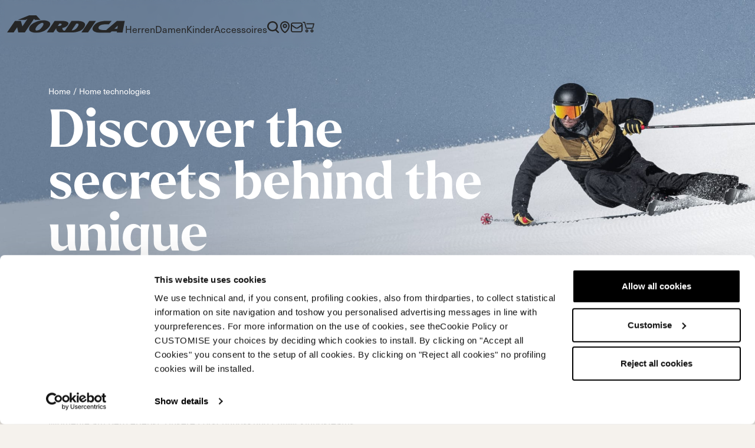

--- FILE ---
content_type: text/html; charset=UTF-8
request_url: https://www.nordica.com/deutschland/de/ski-construction
body_size: 19068
content:
<!DOCTYPE html>
<html lang="de">
<head>
    <meta charset="utf-8">
    <meta name="viewport" content="width=device-width, initial-scale=1.0, maximum-scale=1.0, user-scalable=no"/>
    <title>Skis Construction - Nordica - Skis and Boots – Official website</title>
    <meta name="description" content="Nordica skis and boots provide every skier at every level the performance and comfort they are looking for: Become a Nordican">
    
            <meta property="og:title" content="Nordica - Skis and Boots – Official website" />
            
            <meta property="og:description" content="Nordica skis and boots provide every skier at every level the performance and comfort they are looking for: Become a Nordican" />
            
            <meta property="og:locale" content="de_DE" />
            
            <meta property="og:type" content="website" />
            
            <meta property="og:url" content="https://www.nordica.com/deutschland/de/ski-construction" />
            
            <meta property="og:image" content="https://www.nordica.com/assets/images/default-og-image.jpg" />
            
    
    
    
    
    <link rel="apple-touch-icon" sizes="180x180" href="https://www.nordica.com/assets/images/favicon/apple-touch-icon.png">
    <link rel="icon" type="image/png" sizes="32x32" href="https://www.nordica.com/assets/images/favicon/favicon-32x32.png">
    <link rel="icon" type="image/png" sizes="16x16" href="https://www.nordica.com/assets/images/favicon/favicon-16x16.png">
    <link rel="manifest" href="https://www.nordica.com/assets/images/favicon/site.webmanifest">
    <link rel="mask-icon" href="https://www.nordica.com/assets/images/favicon/safari-pinned-tab.svg" color="#5bbad5">
    <meta name="msapplication-TileColor" content="#da532c">
    <meta name="theme-color" content="#ffffff">
    
    <link rel="manifest" href="/manifest.json">
    <meta name="msapplication-TileColor" content="#ffffff">
    <meta http-equiv="Content-Type" content="text/html; charset=UTF-8">
    <meta http-equiv="X-UA-Compatible" content="ie=edge">
    <!-- <link href="//vjs.zencdn.net/6.4.0/video-js.css" rel="stylesheet" /> -->
    <link rel="stylesheet" href="https://www.nordica.com/assets/css/style.css?id=7949a43f1e799c19982744c748359f65">
    <style >[wire\:loading], [wire\:loading\.delay], [wire\:loading\.inline-block], [wire\:loading\.inline], [wire\:loading\.block], [wire\:loading\.flex], [wire\:loading\.table], [wire\:loading\.grid], [wire\:loading\.inline-flex] {display: none;}[wire\:loading\.delay\.shortest], [wire\:loading\.delay\.shorter], [wire\:loading\.delay\.short], [wire\:loading\.delay\.long], [wire\:loading\.delay\.longer], [wire\:loading\.delay\.longest] {display:none;}[wire\:offline] {display: none;}[wire\:dirty]:not(textarea):not(input):not(select) {display: none;}input:-webkit-autofill, select:-webkit-autofill, textarea:-webkit-autofill {animation-duration: 50000s;animation-name: livewireautofill;}@keyframes livewireautofill { from {} }</style>
            <script data-cookieconsent="statistics">
            // creazione di un dataLayer vuoto
            window.dataLayer = window.dataLayer || [];
            // impostazione delle variabili, esempio per utente loggato che visita un sito it con lingua it
            window.dataLayer.push({
                'page_lang': 'de',
                'page_country': 'Deutschland'
            })

            // impostazione dei consensi di default per il consent mode
            function gtag() {
                dataLayer.push(arguments);
            }

            gtag('consent', 'default', {
                ad_storage: 'denied',
                analytics_storage: 'denied',
                wait_for_update: 2000
            });
        </script>
        <!-- Google Tag Manager -->
        <script data-cookieconsent="statistics">
            (function (w, d, s, l, i) {
                w[l] = w[l] || [];
                w[l].push({
                    'gtm.start':
                        new Date().getTime(), event: 'gtm.js'
                });
                var f = d.getElementsByTagName(s)[0],
                    j = d.createElement(s), dl = l != 'dataLayer' ? '&l=' + l : '';
                j.async = true;
                j.src =
                    'https://analytics.nordica.com/gtm.js?id=' + i + dl;
                f.parentNode.insertBefore(j, f);
            })(window, document, 'script', 'dataLayer', 'GTM-NG45575');
        </script>
        <!-- End Google Tag Manager -->
        <script id="Cookiebot" src="https://consent.cookiebot.com/uc.js"
                data-cbid="12e34543-739e-4599-a18b-77d8d8da2bd0" data-blockingmode="auto"
                type="text/javascript"></script>
    </head>
<body class="">
    <div id="main-header-container" class="main-header__container --shadow"
         data-theme="navbar-dark"
         aria-label="Main menu">
        <header id="main-header" class="main-header d-xl-none --mobile">
    <div class="container">
        <nav class="main-header__inner">
            
            <div class="row row-cols-3 flex-grow-1">
                
                <div class="col d-flex align-items-center">
                    <div class="btn-reset d-flex align-items-center gap-2" id="mobile-menu-trigger">
                        <svg class="burger-menu-icon" width="22" height="20" viewBox="0 0 22 20" fill="none"
                             xmlns="http://www.w3.org/2000/svg">
                            <path class="burger-menu-icon__line burger-menu-icon__line--top" d="M1 4H21"
                                  stroke="currentColor"
                                  stroke-width="2" stroke-linecap="round"/>
                            <path class="burger-menu-icon__line burger-menu-icon__line--middle" d="M1 10H21"
                                  stroke="currentColor"
                                  stroke-width="2" stroke-linecap="round"/>
                            <path class="burger-menu-icon__line burger-menu-icon__line--bottom" d="M1 16H13"
                                  stroke="currentColor"
                                  stroke-width="2" stroke-linecap="round"/>
                        </svg>
                        Menu
                    </div>
                </div>

                
                <div class="col d-flex justify-content-center">
                    <figure class="main-header__logo d-flex justify-content-center">
                        <img src="https://www.nordica.com/assets/images/nordica-collapsed.svg" alt="Nordica">

                        <a class="stretched-link"
                           href="https://www.nordica.com/deutschland/de"></a>
                    </figure>
                </div>

                
                <div class="col d-flex align-items-center justify-content-end gap-4 gap-md-5">
                    <ul role="menu" class="main-menu main-menu-extra">
                        
                        <li class="main-menu-extra__item">
                            <button class="main-menu__voice main-menu-extra__voice icon icon--search"
                                    id="mobile-search-trigger"
                                    aria-expanded="false"
                                    aria-haspopup="true">
                            </button>
                        </li>

                        
                                                                                    <li class="main-menu-extra__item">
                                    <a href="https://www.nordica.com/deutschland/de/shopify-cart"
                                       class="main-menu-extra__voice">
                                        <span class="icon icon--cart align-middle"></span>
                                        <sup class="cart-notify d-none"></sup>
                                    </a>
                                </li>
                                <input type="hidden" id="ajax-get-quantity"
                                       value="https://www.nordica.com/deutschland/de/ajax/cart-quantity-session"
                                                                        </ul>
                </div>
            </div>

            
            <div id="main-menu-offcanvas" class="main-menu-offcanvas">
                <div class="main-menu-offcanvas__content">
                    
                    <div class="main-menu-offcanvas__header py-4 py-md-5">
                        <a href="https://www.nordica.com/deutschland/de">
                            <img class="navbar-brand__image d-xl-none"
                                 src="https://www.nordica.com/assets/images/nordica-collapsed.svg"
                                 alt="Nordica">
                        </a>
                    </div>

                    
                    <div class="position-relative">
                        <ul class="menu-offcanvas-nav list-unstyled">
                                                            <li class="menu-offcanvas-nav__item">
                                    
                                    <div class="menu-offcanvas-nav__btn has-text-animated-fade py-5"
                                         role="button"
                                         type="button"
                                         data-menu-trigger
                                         data-menu-target="#menu-offcanvas-subNav-0">
                                        <div class="text-animated-fade h2">
                                            Herren
                                        </div>
                                        <span class="icon icon--chevron-right pe-none"></span>
                                    </div>

                                    
                                                                            <div id="menu-offcanvas-subNav-0" class="menu-offcanvas-subNav"
                                             data-lenis-prevent>
                                            
                                            <div class="menu-offcanvas-subNav__btn py-5" role="button"
                                                 type="button">
                                                <div class="h2 fw-light">
                                                    Herren
                                                </div>

                                                <div class="d-flex align-items-center gap-2">
                                                    <div
                                                        class="menu-offcanvas-subNav__btn-icon icon icon--chevron-right"
                                                        style="transform: rotate(180deg)"></div>
                                                    <span
                                                        class="menu-offcanvas-subNav__btn-back">Back</span>
                                                </div>
                                            </div>

                                            
                                            
                                            <div class="accordion" id="accordion-nqUlS4">
    <div class="accordion-item has-text-animated-fade">
    <div class="accordion-header h2">
        <button class="accordion-button collapsed" type="button" data-bs-toggle="collapse"
                data-bs-target="#accordionItem-iA4tHY" aria-expanded=""
                aria-controls="accordionItem-iA4tHY">
            <span class="accordion-button-open"><span class="text-animated-fade">
                                                                        Skis
                                                                    </span></span>
            <span class="accordion-button-close d-none">Close</span>
        </button>
    </div>
            <div id="accordionItem-iA4tHY" class="accordion-collapse collapse ">
            <div class="accordion-body">
                <div class="d-flex flex-column gap-4">
                                                                                                                                                                                                                                                                                                                                                                                <div
                                                                                    class="d-flex flex-column align-items-start gap-1">
                                                                                    <a class="nav-link menulv4"
                                                                                       href="https://www.nordica.com/deutschland/de/collection/men/skis/dobermann-dc"
                                                                                       data-value-lv1="Herren"
                                                                                       data-value-lv2="SKIS"
                                                                                       data-value-lv3=""
                                                                                       data-value-lv4="Dobermann DC">
                                                                                        <div
                                                                                            class="h3 ">Dobermann DC</div>
                                                                                    </a>

                                                                                    <a class="fs-xs menulv4 "
                                                                                       href="https://www.nordica.com/deutschland/de/products-list/men/skis/on-piste"
                                                                                       data-value-lv1="Herren"
                                                                                       data-value-lv2="SKIS"
                                                                                       data-value-lv3="On Piste"
                                                                                       data-value-lv4="Dobermann DC">
                                                                                        On Piste
                                                                                    </a>
                                                                                </div>
                                                                                                                                                                                                                                                                                                                                                                                                                                                                                                                                    <div
                                                                                    class="d-flex flex-column align-items-start gap-1">
                                                                                    <a class="nav-link menulv4"
                                                                                       href="https://www.nordica.com/deutschland/de/collection/men/skis/spitfire"
                                                                                       data-value-lv1="Herren"
                                                                                       data-value-lv2="SKIS"
                                                                                       data-value-lv3=""
                                                                                       data-value-lv4="Spitfire DC">
                                                                                        <div
                                                                                            class="h3 ">Spitfire DC</div>
                                                                                    </a>

                                                                                    <a class="fs-xs menulv4 "
                                                                                       href="https://www.nordica.com/deutschland/de/products-list/men/skis/on-piste"
                                                                                       data-value-lv1="Herren"
                                                                                       data-value-lv2="SKIS"
                                                                                       data-value-lv3="On Piste"
                                                                                       data-value-lv4="Spitfire DC">
                                                                                        On Piste
                                                                                    </a>
                                                                                </div>
                                                                                                                                                                                                                                                                                                                                                                                                                                                                                                                                    <div
                                                                                    class="d-flex flex-column align-items-start gap-1">
                                                                                    <a class="nav-link menulv4"
                                                                                       href="https://www.nordica.com/deutschland/de/collection/men/skis/steadfast"
                                                                                       data-value-lv1="Herren"
                                                                                       data-value-lv2="SKIS"
                                                                                       data-value-lv3=""
                                                                                       data-value-lv4="Steadfast">
                                                                                        <div
                                                                                            class="h3 ">Steadfast</div>
                                                                                    </a>

                                                                                    <a class="fs-xs menulv4 "
                                                                                       href="https://www.nordica.com/deutschland/de/products-list/men/skis/all-mountain"
                                                                                       data-value-lv1="Herren"
                                                                                       data-value-lv2="SKIS"
                                                                                       data-value-lv3="All Mountain"
                                                                                       data-value-lv4="Steadfast">
                                                                                        All Mountain
                                                                                    </a>
                                                                                </div>
                                                                                                                                                                                                                                                                                                                                                                                                                                                                                                                                    <div
                                                                                    class="d-flex flex-column align-items-start gap-1">
                                                                                    <a class="nav-link menulv4"
                                                                                       href="https://www.nordica.com/deutschland/de/collection/men/skis/enforcer"
                                                                                       data-value-lv1="Herren"
                                                                                       data-value-lv2="SKIS"
                                                                                       data-value-lv3=""
                                                                                       data-value-lv4="Enforcer">
                                                                                        <div
                                                                                            class="h3 ">Enforcer</div>
                                                                                    </a>

                                                                                    <a class="fs-xs menulv4 "
                                                                                       href="https://www.nordica.com/deutschland/de/products-list/men/skis/all-mountain"
                                                                                       data-value-lv1="Herren"
                                                                                       data-value-lv2="SKIS"
                                                                                       data-value-lv3="All Mountain"
                                                                                       data-value-lv4="Enforcer">
                                                                                        All Mountain
                                                                                    </a>
                                                                                </div>
                                                                                                                                                                                                                                                                                                                                                                                                                                                                                                                                    <div
                                                                                    class="d-flex flex-column align-items-start gap-1">
                                                                                    <a class="nav-link menulv4"
                                                                                       href="https://www.nordica.com/deutschland/de/collection/men/skis/unlimited"
                                                                                       data-value-lv1="Herren"
                                                                                       data-value-lv2="SKIS"
                                                                                       data-value-lv3=""
                                                                                       data-value-lv4="Unlimited">
                                                                                        <div
                                                                                            class="h3 ">Unlimited</div>
                                                                                    </a>

                                                                                    <a class="fs-xs menulv4 "
                                                                                       href="https://www.nordica.com/deutschland/de/products-list/men/skis/all-mountain-tour"
                                                                                       data-value-lv1="Herren"
                                                                                       data-value-lv2="SKIS"
                                                                                       data-value-lv3="All Mountain Touring"
                                                                                       data-value-lv4="Unlimited">
                                                                                        All Mountain Touring
                                                                                    </a>
                                                                                </div>
                                                                                                                                                                                                                                                                                                                                                                                                                                                                                                                                    <div
                                                                                    class="d-flex flex-column align-items-start gap-1">
                                                                                    <a class="nav-link menulv4"
                                                                                       href="https://www.nordica.com/deutschland/de/collection/men/skis/unleashed"
                                                                                       data-value-lv1="Herren"
                                                                                       data-value-lv2="SKIS"
                                                                                       data-value-lv3=""
                                                                                       data-value-lv4="Unleashed">
                                                                                        <div
                                                                                            class="h3 ">Unleashed</div>
                                                                                    </a>

                                                                                    <a class="fs-xs menulv4 "
                                                                                       href="https://www.nordica.com/deutschland/de/products-list/men/skis/freeski"
                                                                                       data-value-lv1="Herren"
                                                                                       data-value-lv2="SKIS"
                                                                                       data-value-lv3="Freeride"
                                                                                       data-value-lv4="Unleashed">
                                                                                        Freeride
                                                                                    </a>
                                                                                </div>
                                                                                                                                                                                                                                                                                                                                                                                                                                                                                                                                    <div
                                                                                    class="d-flex flex-column align-items-start gap-1">
                                                                                    <a class="nav-link menulv4"
                                                                                       href="https://www.nordica.com/deutschland/de/collection/men/skis/dobermann-fis"
                                                                                       data-value-lv1="Herren"
                                                                                       data-value-lv2="SKIS"
                                                                                       data-value-lv3=""
                                                                                       data-value-lv4="Dobermann Fis">
                                                                                        <div
                                                                                            class="h3 ">Dobermann Fis</div>
                                                                                    </a>

                                                                                    <a class="fs-xs menulv4 "
                                                                                       href="https://www.nordica.com/deutschland/de/products-list/men/skis/dobermann-fis"
                                                                                       data-value-lv1="Herren"
                                                                                       data-value-lv2="SKIS"
                                                                                       data-value-lv3="Race"
                                                                                       data-value-lv4="Dobermann Fis">
                                                                                        Race
                                                                                    </a>
                                                                                </div>
                                                                                                                                                                                                                                                                                                                                                                                                                                                    <a href="javascript:;"
                                                                               data-value-lv1="Herren"
                                                                               data-value-lv2="SKIS"
                                                                               data-value-lv3=""
                                                                               data-value-lv4=""
                                                                               class="menulv4">
                                                                                <h3 class=""></h3>
                                                                            </a>
                                                                                                                                            
                                                                    <div>
                                                                        <a class="btn btn-cta btn-outline-dark w-100 menulv3"
                                                                           href="https://www.nordica.com/deutschland/de/products-list/men/skis"
                                                                           data-value-lv1="Herren"
                                                                           data-value-lv2="SKIS"
                                                                           data-value-lv3="view_all"
                                                                        >
                                                                            Alle
                                                                        </a>
                                                                    </div>
                                                                </div>
            </div>
        </div>
    </div>
                                                                                                                                                                                                                
                                                        <div class="accordion-item has-text-animated-fade">
    <div class="accordion-header h2">
        <button class="accordion-button collapsed" type="button" data-bs-toggle="collapse"
                data-bs-target="#accordionItem-TG9JOG" aria-expanded=""
                aria-controls="accordionItem-TG9JOG">
            <span class="accordion-button-open"><span class="text-animated-fade">
                                                                        Skischuhe
                                                                    </span></span>
            <span class="accordion-button-close d-none">Close</span>
        </button>
    </div>
            <div id="accordionItem-TG9JOG" class="accordion-collapse collapse ">
            <div class="accordion-body">
                <div class="d-flex flex-column gap-4">
                                                                                                                                                                                                                                                                                                                                                                                <div
                                                                                    class="d-flex flex-column align-items-start gap-1">
                                                                                    <a class="nav-link menulv4"
                                                                                       href="https://www.nordica.com/deutschland/de/collection/men/boots/dobermann-5"
                                                                                       data-value-lv1="Herren"
                                                                                       data-value-lv2="SKISCHUHE"
                                                                                       data-value-lv3=""
                                                                                       data-value-lv4="Dobermann 5">
                                                                                        <div
                                                                                            class="h3 ">Dobermann 5</div>
                                                                                    </a>

                                                                                    <a class="fs-xs menulv4 "
                                                                                       href="https://www.nordica.com/deutschland/de/products-list/men/boots/narrow-96mm"
                                                                                       data-value-lv1="Herren"
                                                                                       data-value-lv2="SKISCHUHE"
                                                                                       data-value-lv3="Narrow (96mm)"
                                                                                       data-value-lv4="Dobermann 5">
                                                                                        Narrow (96mm)
                                                                                    </a>
                                                                                </div>
                                                                                                                                                                                                                                                                                                                                                                                                                                                                                                                                    <div
                                                                                    class="d-flex flex-column align-items-start gap-1">
                                                                                    <a class="nav-link menulv4"
                                                                                       href="https://www.nordica.com/deutschland/de/collection/men/boots/promachine"
                                                                                       data-value-lv1="Herren"
                                                                                       data-value-lv2="SKISCHUHE"
                                                                                       data-value-lv3=""
                                                                                       data-value-lv4="Promachine">
                                                                                        <div
                                                                                            class="h3 ">Promachine</div>
                                                                                    </a>

                                                                                    <a class="fs-xs menulv4 "
                                                                                       href="https://www.nordica.com/deutschland/de/products-list/men/boots/narrow-98mm"
                                                                                       data-value-lv1="Herren"
                                                                                       data-value-lv2="SKISCHUHE"
                                                                                       data-value-lv3="Narrow (98mm)"
                                                                                       data-value-lv4="Promachine">
                                                                                        Narrow (98mm)
                                                                                    </a>
                                                                                </div>
                                                                                                                                                                                                                                                                                                                                                                                                                                                                                                                                    <div
                                                                                    class="d-flex flex-column align-items-start gap-1">
                                                                                    <a class="nav-link menulv4"
                                                                                       href="https://www.nordica.com/deutschland/de/collection/men/boots/unlimited-skiboots"
                                                                                       data-value-lv1="Herren"
                                                                                       data-value-lv2="SKISCHUHE"
                                                                                       data-value-lv3=""
                                                                                       data-value-lv4="Unlimited">
                                                                                        <div
                                                                                            class="h3 ">Unlimited</div>
                                                                                    </a>

                                                                                    <a class="fs-xs menulv4 "
                                                                                       href="https://www.nordica.com/deutschland/de/products-list/men/boots/medium-99mm"
                                                                                       data-value-lv1="Herren"
                                                                                       data-value-lv2="SKISCHUHE"
                                                                                       data-value-lv3="Medium (99mm)"
                                                                                       data-value-lv4="Unlimited">
                                                                                        Medium (99mm)
                                                                                    </a>
                                                                                </div>
                                                                                                                                                                                                                                                                                                                                                                                                                                                                                                                                    <div
                                                                                    class="d-flex flex-column align-items-start gap-1">
                                                                                    <a class="nav-link menulv4"
                                                                                       href="https://www.nordica.com/deutschland/de/collection/men/boots/hf-s"
                                                                                       data-value-lv1="Herren"
                                                                                       data-value-lv2="SKISCHUHE"
                                                                                       data-value-lv3=""
                                                                                       data-value-lv4="HF S">
                                                                                        <div
                                                                                            class="h3 ">HF S</div>
                                                                                    </a>

                                                                                    <a class="fs-xs menulv4 "
                                                                                       href="https://www.nordica.com/deutschland/de/products-list/men/boots/medium-100mm"
                                                                                       data-value-lv1="Herren"
                                                                                       data-value-lv2="SKISCHUHE"
                                                                                       data-value-lv3="Medium (100mm)"
                                                                                       data-value-lv4="HF S">
                                                                                        Medium (100mm)
                                                                                    </a>
                                                                                </div>
                                                                                                                                                                                                                                                                                                                                                                                                                                                                                                                                    <div
                                                                                    class="d-flex flex-column align-items-start gap-1">
                                                                                    <a class="nav-link menulv4"
                                                                                       href="https://www.nordica.com/deutschland/de/collection/men/boots/speedmachine"
                                                                                       data-value-lv1="Herren"
                                                                                       data-value-lv2="SKISCHUHE"
                                                                                       data-value-lv3=""
                                                                                       data-value-lv4="Speedmachine">
                                                                                        <div
                                                                                            class="h3 ">Speedmachine</div>
                                                                                    </a>

                                                                                    <a class="fs-xs menulv4 "
                                                                                       href="https://www.nordica.com/deutschland/de/products-list/men/boots/medium-100mm"
                                                                                       data-value-lv1="Herren"
                                                                                       data-value-lv2="SKISCHUHE"
                                                                                       data-value-lv3="Medium (100mm)"
                                                                                       data-value-lv4="Speedmachine">
                                                                                        Medium (100mm)
                                                                                    </a>
                                                                                </div>
                                                                                                                                                                                                                                                                                                                                                                                                                                                                                                                                    <div
                                                                                    class="d-flex flex-column align-items-start gap-1">
                                                                                    <a class="nav-link menulv4"
                                                                                       href="https://www.nordica.com/deutschland/de/collection/men/boots/hf"
                                                                                       data-value-lv1="Herren"
                                                                                       data-value-lv2="SKISCHUHE"
                                                                                       data-value-lv3=""
                                                                                       data-value-lv4="HF">
                                                                                        <div
                                                                                            class="h3 ">HF</div>
                                                                                    </a>

                                                                                    <a class="fs-xs menulv4 "
                                                                                       href="https://www.nordica.com/deutschland/de/products-list/men/boots/medium-wide-102mm-2"
                                                                                       data-value-lv1="Herren"
                                                                                       data-value-lv2="SKISCHUHE"
                                                                                       data-value-lv3="Medium Wide (102mm)"
                                                                                       data-value-lv4="HF">
                                                                                        Medium Wide (102mm)
                                                                                    </a>
                                                                                </div>
                                                                                                                                                                                                                                                                                                                                                                                                                                                                                                                                    <div
                                                                                    class="d-flex flex-column align-items-start gap-1">
                                                                                    <a class="nav-link menulv4"
                                                                                       href="https://www.nordica.com/deutschland/de/collection/men/boots/sportmachine"
                                                                                       data-value-lv1="Herren"
                                                                                       data-value-lv2="SKISCHUHE"
                                                                                       data-value-lv3=""
                                                                                       data-value-lv4="Sportmachine">
                                                                                        <div
                                                                                            class="h3 ">Sportmachine</div>
                                                                                    </a>

                                                                                    <a class="fs-xs menulv4 "
                                                                                       href="https://www.nordica.com/deutschland/de/products-list/men/boots/medium-wide-102mm-2"
                                                                                       data-value-lv1="Herren"
                                                                                       data-value-lv2="SKISCHUHE"
                                                                                       data-value-lv3="Medium Wide (102mm)"
                                                                                       data-value-lv4="Sportmachine">
                                                                                        Medium Wide (102mm)
                                                                                    </a>
                                                                                </div>
                                                                                                                                                                                                                                                                                                                                                                                                                                                                                                                                    <div
                                                                                    class="d-flex flex-column align-items-start gap-1">
                                                                                    <a class="nav-link menulv4"
                                                                                       href="https://www.nordica.com/deutschland/de/collection/men/boots/the-cruise"
                                                                                       data-value-lv1="Herren"
                                                                                       data-value-lv2="SKISCHUHE"
                                                                                       data-value-lv3=""
                                                                                       data-value-lv4="Cruise">
                                                                                        <div
                                                                                            class="h3 ">Cruise</div>
                                                                                    </a>

                                                                                    <a class="fs-xs menulv4 "
                                                                                       href="https://www.nordica.com/deutschland/de/products-list/men/boots/wide-104mm"
                                                                                       data-value-lv1="Herren"
                                                                                       data-value-lv2="SKISCHUHE"
                                                                                       data-value-lv3="Wide (104mm)"
                                                                                       data-value-lv4="Cruise">
                                                                                        Wide (104mm)
                                                                                    </a>
                                                                                </div>
                                                                                                                                                                                                                                                                                                                                                                                                                                                                                                                                    <div
                                                                                    class="d-flex flex-column align-items-start gap-1">
                                                                                    <a class="nav-link menulv4"
                                                                                       href="https://www.nordica.com/deutschland/de/collection/men/boots/dobermann-5-rd"
                                                                                       data-value-lv1="Herren"
                                                                                       data-value-lv2="SKISCHUHE"
                                                                                       data-value-lv3=""
                                                                                       data-value-lv4="Dobermann 5 RD">
                                                                                        <div
                                                                                            class="h3 ">Dobermann 5 RD</div>
                                                                                    </a>

                                                                                    <a class="fs-xs menulv4 "
                                                                                       href="https://www.nordica.com/deutschland/de/products-list/men/boots/race-93mm"
                                                                                       data-value-lv1="Herren"
                                                                                       data-value-lv2="SKISCHUHE"
                                                                                       data-value-lv3="Race (93mm)"
                                                                                       data-value-lv4="Dobermann 5 RD">
                                                                                        Race (93mm)
                                                                                    </a>
                                                                                </div>
                                                                                                                                                                                                                        
                                                                    <div>
                                                                        <a class="btn btn-cta btn-outline-dark w-100 menulv3"
                                                                           href="https://www.nordica.com/deutschland/de/products-list/men/boots"
                                                                           data-value-lv1="Herren"
                                                                           data-value-lv2="SKISCHUHE"
                                                                           data-value-lv3="view_all"
                                                                        >
                                                                            Alle
                                                                        </a>
                                                                    </div>
                                                                </div>
            </div>
        </div>
    </div>
</div>
                                        </div>
                                                                    </li>
                                                            <li class="menu-offcanvas-nav__item">
                                    
                                    <div class="menu-offcanvas-nav__btn has-text-animated-fade py-5"
                                         role="button"
                                         type="button"
                                         data-menu-trigger
                                         data-menu-target="#menu-offcanvas-subNav-1">
                                        <div class="text-animated-fade h2">
                                            Damen
                                        </div>
                                        <span class="icon icon--chevron-right pe-none"></span>
                                    </div>

                                    
                                                                            <div id="menu-offcanvas-subNav-1" class="menu-offcanvas-subNav"
                                             data-lenis-prevent>
                                            
                                            <div class="menu-offcanvas-subNav__btn py-5" role="button"
                                                 type="button">
                                                <div class="h2 fw-light">
                                                    Damen
                                                </div>

                                                <div class="d-flex align-items-center gap-2">
                                                    <div
                                                        class="menu-offcanvas-subNav__btn-icon icon icon--chevron-right"
                                                        style="transform: rotate(180deg)"></div>
                                                    <span
                                                        class="menu-offcanvas-subNav__btn-back">Back</span>
                                                </div>
                                            </div>

                                            
                                            
                                            <div class="accordion" id="accordion-fOD0TP">
    <div class="accordion-item has-text-animated-fade">
    <div class="accordion-header h2">
        <button class="accordion-button collapsed" type="button" data-bs-toggle="collapse"
                data-bs-target="#accordionItem-eFtVAa" aria-expanded=""
                aria-controls="accordionItem-eFtVAa">
            <span class="accordion-button-open"><span class="text-animated-fade">
                                                                        Skis
                                                                    </span></span>
            <span class="accordion-button-close d-none">Close</span>
        </button>
    </div>
            <div id="accordionItem-eFtVAa" class="accordion-collapse collapse ">
            <div class="accordion-body">
                <div class="d-flex flex-column gap-4">
                                                                                                                                                                                                                                                                                                                                                                                <div
                                                                                    class="d-flex flex-column align-items-start gap-1">
                                                                                    <a class="nav-link menulv4"
                                                                                       href="https://www.nordica.com/deutschland/de/collection/women/skis/dobermann-dc"
                                                                                       data-value-lv1="Damen"
                                                                                       data-value-lv2="SKIS"
                                                                                       data-value-lv3=""
                                                                                       data-value-lv4="Dobermann DC">
                                                                                        <div
                                                                                            class="h3 ">Dobermann DC</div>
                                                                                    </a>

                                                                                    <a class="fs-xs menulv4 "
                                                                                       href="https://www.nordica.com/deutschland/de/products-list/women/skis/on-piste"
                                                                                       data-value-lv1="Damen"
                                                                                       data-value-lv2="SKIS"
                                                                                       data-value-lv3="On Piste"
                                                                                       data-value-lv4="Dobermann DC">
                                                                                        On Piste
                                                                                    </a>
                                                                                </div>
                                                                                                                                                                                                                                                                                                                                                                                                                                                                                                                                    <div
                                                                                    class="d-flex flex-column align-items-start gap-1">
                                                                                    <a class="nav-link menulv4"
                                                                                       href="https://www.nordica.com/deutschland/de/collection/women/skis/spitfire"
                                                                                       data-value-lv1="Damen"
                                                                                       data-value-lv2="SKIS"
                                                                                       data-value-lv3=""
                                                                                       data-value-lv4="Spitfire DC">
                                                                                        <div
                                                                                            class="h3 ">Spitfire DC</div>
                                                                                    </a>

                                                                                    <a class="fs-xs menulv4 "
                                                                                       href="https://www.nordica.com/deutschland/de/products-list/women/skis/on-piste"
                                                                                       data-value-lv1="Damen"
                                                                                       data-value-lv2="SKIS"
                                                                                       data-value-lv3="On Piste"
                                                                                       data-value-lv4="Spitfire DC">
                                                                                        On Piste
                                                                                    </a>
                                                                                </div>
                                                                                                                                                                                                                                                                                                                                                                                                                                                                                                                                    <div
                                                                                    class="d-flex flex-column align-items-start gap-1">
                                                                                    <a class="nav-link menulv4"
                                                                                       href="https://www.nordica.com/deutschland/de/collection/women/skis/belle"
                                                                                       data-value-lv1="Damen"
                                                                                       data-value-lv2="SKIS"
                                                                                       data-value-lv3=""
                                                                                       data-value-lv4="Belle">
                                                                                        <div
                                                                                            class="h3 ">Belle</div>
                                                                                    </a>

                                                                                    <a class="fs-xs menulv4 "
                                                                                       href="https://www.nordica.com/deutschland/de/products-list/women/skis/on-piste"
                                                                                       data-value-lv1="Damen"
                                                                                       data-value-lv2="SKIS"
                                                                                       data-value-lv3="On Piste"
                                                                                       data-value-lv4="Belle">
                                                                                        On Piste
                                                                                    </a>
                                                                                </div>
                                                                                                                                                                                                                                                                                                                                                                                                                                                                                                                                    <div
                                                                                    class="d-flex flex-column align-items-start gap-1">
                                                                                    <a class="nav-link menulv4"
                                                                                       href="https://www.nordica.com/deutschland/de/collection/women/skis/santa-ana"
                                                                                       data-value-lv1="Damen"
                                                                                       data-value-lv2="SKIS"
                                                                                       data-value-lv3=""
                                                                                       data-value-lv4="Santa Ana">
                                                                                        <div
                                                                                            class="h3 ">Santa Ana</div>
                                                                                    </a>

                                                                                    <a class="fs-xs menulv4 "
                                                                                       href="https://www.nordica.com/deutschland/de/products-list/women/skis/all-mountain"
                                                                                       data-value-lv1="Damen"
                                                                                       data-value-lv2="SKIS"
                                                                                       data-value-lv3="All Mountain"
                                                                                       data-value-lv4="Santa Ana">
                                                                                        All Mountain
                                                                                    </a>
                                                                                </div>
                                                                                                                                                                                                                                                                                                                                                                                                                                                                                                                                    <div
                                                                                    class="d-flex flex-column align-items-start gap-1">
                                                                                    <a class="nav-link menulv4"
                                                                                       href="https://www.nordica.com/deutschland/de/collection/women/skis/wild-belle"
                                                                                       data-value-lv1="Damen"
                                                                                       data-value-lv2="SKIS"
                                                                                       data-value-lv3=""
                                                                                       data-value-lv4="Wild Belle">
                                                                                        <div
                                                                                            class="h3 ">Wild Belle</div>
                                                                                    </a>

                                                                                    <a class="fs-xs menulv4 "
                                                                                       href="https://www.nordica.com/deutschland/de/products-list/women/skis/all-mountain"
                                                                                       data-value-lv1="Damen"
                                                                                       data-value-lv2="SKIS"
                                                                                       data-value-lv3="All Mountain"
                                                                                       data-value-lv4="Wild Belle">
                                                                                        All Mountain
                                                                                    </a>
                                                                                </div>
                                                                                                                                                                                                                                                                                                                                                                                                                                                                                                                                    <div
                                                                                    class="d-flex flex-column align-items-start gap-1">
                                                                                    <a class="nav-link menulv4"
                                                                                       href="https://www.nordica.com/deutschland/de/collection/women/skis/unlimited"
                                                                                       data-value-lv1="Damen"
                                                                                       data-value-lv2="SKIS"
                                                                                       data-value-lv3=""
                                                                                       data-value-lv4="Unlimited">
                                                                                        <div
                                                                                            class="h3 ">Unlimited</div>
                                                                                    </a>

                                                                                    <a class="fs-xs menulv4 "
                                                                                       href="https://www.nordica.com/deutschland/de/products-list/women/skis/all-mountain-tour"
                                                                                       data-value-lv1="Damen"
                                                                                       data-value-lv2="SKIS"
                                                                                       data-value-lv3="All Mountain Touring"
                                                                                       data-value-lv4="Unlimited">
                                                                                        All Mountain Touring
                                                                                    </a>
                                                                                </div>
                                                                                                                                                                                                                                                                                                                                                                                                                                                                                                                                    <div
                                                                                    class="d-flex flex-column align-items-start gap-1">
                                                                                    <a class="nav-link menulv4"
                                                                                       href="https://www.nordica.com/deutschland/de/collection/women/skis/unleashed"
                                                                                       data-value-lv1="Damen"
                                                                                       data-value-lv2="SKIS"
                                                                                       data-value-lv3=""
                                                                                       data-value-lv4="Unleashed">
                                                                                        <div
                                                                                            class="h3 ">Unleashed</div>
                                                                                    </a>

                                                                                    <a class="fs-xs menulv4 "
                                                                                       href="https://www.nordica.com/deutschland/de/products-list/women/skis/freeski"
                                                                                       data-value-lv1="Damen"
                                                                                       data-value-lv2="SKIS"
                                                                                       data-value-lv3="Freeride"
                                                                                       data-value-lv4="Unleashed">
                                                                                        Freeride
                                                                                    </a>
                                                                                </div>
                                                                                                                                                                                                                                                                                                                                                                                                                                                                                                                                    <div
                                                                                    class="d-flex flex-column align-items-start gap-1">
                                                                                    <a class="nav-link menulv4"
                                                                                       href="https://www.nordica.com/deutschland/de/collection/women/skis/dobermann-fis"
                                                                                       data-value-lv1="Damen"
                                                                                       data-value-lv2="SKIS"
                                                                                       data-value-lv3=""
                                                                                       data-value-lv4="Dobermann FIS">
                                                                                        <div
                                                                                            class="h3 ">Dobermann FIS</div>
                                                                                    </a>

                                                                                    <a class="fs-xs menulv4 "
                                                                                       href="https://www.nordica.com/deutschland/de/products-list/women/skis/race"
                                                                                       data-value-lv1="Damen"
                                                                                       data-value-lv2="SKIS"
                                                                                       data-value-lv3="Race"
                                                                                       data-value-lv4="Dobermann FIS">
                                                                                        Race
                                                                                    </a>
                                                                                </div>
                                                                                                                                                                                                                                                                                                                                                                                                                                                    <a href="javascript:;"
                                                                               data-value-lv1="Damen"
                                                                               data-value-lv2="SKIS"
                                                                               data-value-lv3=""
                                                                               data-value-lv4=""
                                                                               class="menulv4">
                                                                                <h3 class=""></h3>
                                                                            </a>
                                                                                                                                            
                                                                    <div>
                                                                        <a class="btn btn-cta btn-outline-dark w-100 menulv3"
                                                                           href="https://www.nordica.com/deutschland/de/products-list/women/skis"
                                                                           data-value-lv1="Damen"
                                                                           data-value-lv2="SKIS"
                                                                           data-value-lv3="view_all"
                                                                        >
                                                                            Alle
                                                                        </a>
                                                                    </div>
                                                                </div>
            </div>
        </div>
    </div>
                                                                                                                                                                                                                
                                                        <div class="accordion-item has-text-animated-fade">
    <div class="accordion-header h2">
        <button class="accordion-button collapsed" type="button" data-bs-toggle="collapse"
                data-bs-target="#accordionItem-rlSRHv" aria-expanded=""
                aria-controls="accordionItem-rlSRHv">
            <span class="accordion-button-open"><span class="text-animated-fade">
                                                                        Skischuhe
                                                                    </span></span>
            <span class="accordion-button-close d-none">Close</span>
        </button>
    </div>
            <div id="accordionItem-rlSRHv" class="accordion-collapse collapse ">
            <div class="accordion-body">
                <div class="d-flex flex-column gap-4">
                                                                                                                                                                                                                                                                                                                                                                                <div
                                                                                    class="d-flex flex-column align-items-start gap-1">
                                                                                    <a class="nav-link menulv4"
                                                                                       href="https://www.nordica.com/deutschland/de/collection/women/boots/dobermann-5"
                                                                                       data-value-lv1="Damen"
                                                                                       data-value-lv2="SKISCHUHE"
                                                                                       data-value-lv3=""
                                                                                       data-value-lv4="Dobermann 5">
                                                                                        <div
                                                                                            class="h3 ">Dobermann 5</div>
                                                                                    </a>

                                                                                    <a class="fs-xs menulv4 "
                                                                                       href="https://www.nordica.com/deutschland/de/products-list/women/boots/narrow-96mm"
                                                                                       data-value-lv1="Damen"
                                                                                       data-value-lv2="SKISCHUHE"
                                                                                       data-value-lv3="NARROW (96mm)"
                                                                                       data-value-lv4="Dobermann 5">
                                                                                        NARROW (96mm)
                                                                                    </a>
                                                                                </div>
                                                                                                                                                                                                                                                                                                                                                                                                                                                                                                                                    <div
                                                                                    class="d-flex flex-column align-items-start gap-1">
                                                                                    <a class="nav-link menulv4"
                                                                                       href="https://www.nordica.com/deutschland/de/collection/women/boots/promachine"
                                                                                       data-value-lv1="Damen"
                                                                                       data-value-lv2="SKISCHUHE"
                                                                                       data-value-lv3=""
                                                                                       data-value-lv4="Promachine">
                                                                                        <div
                                                                                            class="h3 ">Promachine</div>
                                                                                    </a>

                                                                                    <a class="fs-xs menulv4 "
                                                                                       href="https://www.nordica.com/deutschland/de/products-list/women/boots/narrow-98mm"
                                                                                       data-value-lv1="Damen"
                                                                                       data-value-lv2="SKISCHUHE"
                                                                                       data-value-lv3="Narrow (98mm)"
                                                                                       data-value-lv4="Promachine">
                                                                                        Narrow (98mm)
                                                                                    </a>
                                                                                </div>
                                                                                                                                                                                                                                                                                                                                                                                                                                                                                                                                    <div
                                                                                    class="d-flex flex-column align-items-start gap-1">
                                                                                    <a class="nav-link menulv4"
                                                                                       href="https://www.nordica.com/deutschland/de/collection/women/boots/unlimited-skiboots"
                                                                                       data-value-lv1="Damen"
                                                                                       data-value-lv2="SKISCHUHE"
                                                                                       data-value-lv3=""
                                                                                       data-value-lv4="Unlimited">
                                                                                        <div
                                                                                            class="h3 ">Unlimited</div>
                                                                                    </a>

                                                                                    <a class="fs-xs menulv4 "
                                                                                       href="https://www.nordica.com/deutschland/de/products-list/women/boots/medium-99mm"
                                                                                       data-value-lv1="Damen"
                                                                                       data-value-lv2="SKISCHUHE"
                                                                                       data-value-lv3="Medium (99mm)"
                                                                                       data-value-lv4="Unlimited">
                                                                                        Medium (99mm)
                                                                                    </a>
                                                                                </div>
                                                                                                                                                                                                                                                                                                                                                                                                                                                                                                                                    <div
                                                                                    class="d-flex flex-column align-items-start gap-1">
                                                                                    <a class="nav-link menulv4"
                                                                                       href="https://www.nordica.com/deutschland/de/collection/women/boots/hf-s"
                                                                                       data-value-lv1="Damen"
                                                                                       data-value-lv2="SKISCHUHE"
                                                                                       data-value-lv3=""
                                                                                       data-value-lv4="HF S">
                                                                                        <div
                                                                                            class="h3 ">HF S</div>
                                                                                    </a>

                                                                                    <a class="fs-xs menulv4 "
                                                                                       href="https://www.nordica.com/deutschland/de/products-list/women/boots/medium-100mm"
                                                                                       data-value-lv1="Damen"
                                                                                       data-value-lv2="SKISCHUHE"
                                                                                       data-value-lv3="Medium (100mm)"
                                                                                       data-value-lv4="HF S">
                                                                                        Medium (100mm)
                                                                                    </a>
                                                                                </div>
                                                                                                                                                                                                                                                                                                                                                                                                                                                                                                                                    <div
                                                                                    class="d-flex flex-column align-items-start gap-1">
                                                                                    <a class="nav-link menulv4"
                                                                                       href="https://www.nordica.com/deutschland/de/collection/women/boots/speedmachine"
                                                                                       data-value-lv1="Damen"
                                                                                       data-value-lv2="SKISCHUHE"
                                                                                       data-value-lv3=""
                                                                                       data-value-lv4="Speedmachine">
                                                                                        <div
                                                                                            class="h3 ">Speedmachine</div>
                                                                                    </a>

                                                                                    <a class="fs-xs menulv4 "
                                                                                       href="https://www.nordica.com/deutschland/de/products-list/women/boots/medium-100mm"
                                                                                       data-value-lv1="Damen"
                                                                                       data-value-lv2="SKISCHUHE"
                                                                                       data-value-lv3="Medium (100mm)"
                                                                                       data-value-lv4="Speedmachine">
                                                                                        Medium (100mm)
                                                                                    </a>
                                                                                </div>
                                                                                                                                                                                                                                                                                                                                                                                                                                                                                                                                    <div
                                                                                    class="d-flex flex-column align-items-start gap-1">
                                                                                    <a class="nav-link menulv4"
                                                                                       href="https://www.nordica.com/deutschland/de/collection/women/boots/hf"
                                                                                       data-value-lv1="Damen"
                                                                                       data-value-lv2="SKISCHUHE"
                                                                                       data-value-lv3=""
                                                                                       data-value-lv4="HF">
                                                                                        <div
                                                                                            class="h3 ">HF</div>
                                                                                    </a>

                                                                                    <a class="fs-xs menulv4 "
                                                                                       href="https://www.nordica.com/deutschland/de/products-list/women/boots/medium-wide-102mm-2"
                                                                                       data-value-lv1="Damen"
                                                                                       data-value-lv2="SKISCHUHE"
                                                                                       data-value-lv3="Medium Wide (102mm)"
                                                                                       data-value-lv4="HF">
                                                                                        Medium Wide (102mm)
                                                                                    </a>
                                                                                </div>
                                                                                                                                                                                                                                                                                                                                                                                                                                                                                                                                    <div
                                                                                    class="d-flex flex-column align-items-start gap-1">
                                                                                    <a class="nav-link menulv4"
                                                                                       href="https://www.nordica.com/deutschland/de/collection/women/boots/sportmachine"
                                                                                       data-value-lv1="Damen"
                                                                                       data-value-lv2="SKISCHUHE"
                                                                                       data-value-lv3=""
                                                                                       data-value-lv4="Sportmachine">
                                                                                        <div
                                                                                            class="h3 ">Sportmachine</div>
                                                                                    </a>

                                                                                    <a class="fs-xs menulv4 "
                                                                                       href="https://www.nordica.com/deutschland/de/products-list/women/boots/medium-wide-102mm-2"
                                                                                       data-value-lv1="Damen"
                                                                                       data-value-lv2="SKISCHUHE"
                                                                                       data-value-lv3="Medium Wide (102mm)"
                                                                                       data-value-lv4="Sportmachine">
                                                                                        Medium Wide (102mm)
                                                                                    </a>
                                                                                </div>
                                                                                                                                                                                                                                                                                                                                                                                                                                                                                                                                    <div
                                                                                    class="d-flex flex-column align-items-start gap-1">
                                                                                    <a class="nav-link menulv4"
                                                                                       href="https://www.nordica.com/deutschland/de/collection/women/boots/the-cruise"
                                                                                       data-value-lv1="Damen"
                                                                                       data-value-lv2="SKISCHUHE"
                                                                                       data-value-lv3=""
                                                                                       data-value-lv4="Cruise">
                                                                                        <div
                                                                                            class="h3 ">Cruise</div>
                                                                                    </a>

                                                                                    <a class="fs-xs menulv4 "
                                                                                       href="https://www.nordica.com/deutschland/de/products-list/women/boots/wide-104mm"
                                                                                       data-value-lv1="Damen"
                                                                                       data-value-lv2="SKISCHUHE"
                                                                                       data-value-lv3="Wide (104mm)"
                                                                                       data-value-lv4="Cruise">
                                                                                        Wide (104mm)
                                                                                    </a>
                                                                                </div>
                                                                                                                                                                                                                                                                                                                                                                                                                                                                                                                                    <div
                                                                                    class="d-flex flex-column align-items-start gap-1">
                                                                                    <a class="nav-link menulv4"
                                                                                       href="https://www.nordica.com/deutschland/de/collection/women/boots/dobermann-5-rd"
                                                                                       data-value-lv1="Damen"
                                                                                       data-value-lv2="SKISCHUHE"
                                                                                       data-value-lv3=""
                                                                                       data-value-lv4="Dobermann 5 RD">
                                                                                        <div
                                                                                            class="h3 ">Dobermann 5 RD</div>
                                                                                    </a>

                                                                                    <a class="fs-xs menulv4 "
                                                                                       href="https://www.nordica.com/deutschland/de/products-list/women/boots/race-93mm"
                                                                                       data-value-lv1="Damen"
                                                                                       data-value-lv2="SKISCHUHE"
                                                                                       data-value-lv3="Race (93mm)"
                                                                                       data-value-lv4="Dobermann 5 RD">
                                                                                        Race (93mm)
                                                                                    </a>
                                                                                </div>
                                                                                                                                                                                                                        
                                                                    <div>
                                                                        <a class="btn btn-cta btn-outline-dark w-100 menulv3"
                                                                           href="https://www.nordica.com/deutschland/de/products-list/women/boots"
                                                                           data-value-lv1="Damen"
                                                                           data-value-lv2="SKISCHUHE"
                                                                           data-value-lv3="view_all"
                                                                        >
                                                                            Alle
                                                                        </a>
                                                                    </div>
                                                                </div>
            </div>
        </div>
    </div>
</div>
                                        </div>
                                                                    </li>
                                                            <li class="menu-offcanvas-nav__item">
                                    
                                    <div class="menu-offcanvas-nav__btn has-text-animated-fade py-5"
                                         role="button"
                                         type="button"
                                         data-menu-trigger
                                         data-menu-target="#menu-offcanvas-subNav-2">
                                        <div class="text-animated-fade h2">
                                            Kinder
                                        </div>
                                        <span class="icon icon--chevron-right pe-none"></span>
                                    </div>

                                    
                                                                            <div id="menu-offcanvas-subNav-2" class="menu-offcanvas-subNav"
                                             data-lenis-prevent>
                                            
                                            <div class="menu-offcanvas-subNav__btn py-5" role="button"
                                                 type="button">
                                                <div class="h2 fw-light">
                                                    Kinder
                                                </div>

                                                <div class="d-flex align-items-center gap-2">
                                                    <div
                                                        class="menu-offcanvas-subNav__btn-icon icon icon--chevron-right"
                                                        style="transform: rotate(180deg)"></div>
                                                    <span
                                                        class="menu-offcanvas-subNav__btn-back">Back</span>
                                                </div>
                                            </div>

                                            
                                            
                                            <div class="accordion" id="accordion-fR6v3X">
    <div class="accordion-item has-text-animated-fade">
    <div class="accordion-header h2">
        <button class="accordion-button collapsed" type="button" data-bs-toggle="collapse"
                data-bs-target="#accordionItem-GZqeVf" aria-expanded=""
                aria-controls="accordionItem-GZqeVf">
            <span class="accordion-button-open"><span class="text-animated-fade">
                                                                        Ski
                                                                    </span></span>
            <span class="accordion-button-close d-none">Close</span>
        </button>
    </div>
            <div id="accordionItem-GZqeVf" class="accordion-collapse collapse ">
            <div class="accordion-body">
                <div class="d-flex flex-column gap-4">
                                                                                                                                                                                                                                                                                                <a href="https://www.nordica.com/deutschland/de/collection/junior/skis/race"
                                                                               data-value-lv1="Kinder"
                                                                               data-value-lv2="Ski"
                                                                               data-value-lv3=""
                                                                               data-value-lv4="Race"
                                                                               class="menulv4">
                                                                                <h3 class="">Race</h3>
                                                                            </a>
                                                                                                                                                                                                                                                                                                                                                                        <a href="https://www.nordica.com/deutschland/de/collection/junior/skis/on-piste"
                                                                               data-value-lv1="Kinder"
                                                                               data-value-lv2="Ski"
                                                                               data-value-lv3=""
                                                                               data-value-lv4="On Piste"
                                                                               class="menulv4">
                                                                                <h3 class="">On Piste</h3>
                                                                            </a>
                                                                                                                                                                                                                                                                                                                                                                        <a href="https://www.nordica.com/deutschland/de/collection/junior/skis/all-mountain"
                                                                               data-value-lv1="Kinder"
                                                                               data-value-lv2="Ski"
                                                                               data-value-lv3=""
                                                                               data-value-lv4="All Mountain"
                                                                               class="menulv4">
                                                                                <h3 class="">All Mountain</h3>
                                                                            </a>
                                                                                                                                                                                                                                                                                                                                                                        <a href="https://www.nordica.com/deutschland/de/collection/junior/skis/freeski"
                                                                               data-value-lv1="Kinder"
                                                                               data-value-lv2="Ski"
                                                                               data-value-lv3=""
                                                                               data-value-lv4="Freeride"
                                                                               class="menulv4">
                                                                                <h3 class="">Freeride</h3>
                                                                            </a>
                                                                                                                                            
                                                                    <div>
                                                                        <a class="btn btn-cta btn-outline-dark w-100 menulv3"
                                                                           href="https://www.nordica.com/deutschland/de/products-list/junior/skis"
                                                                           data-value-lv1="Kinder"
                                                                           data-value-lv2="Ski"
                                                                           data-value-lv3="view_all"
                                                                        >
                                                                            Alle
                                                                        </a>
                                                                    </div>
                                                                </div>
            </div>
        </div>
    </div>
                                                                                                                                                                                                                
                                                        <div class="accordion-item has-text-animated-fade">
    <div class="accordion-header h2">
        <button class="accordion-button collapsed" type="button" data-bs-toggle="collapse"
                data-bs-target="#accordionItem-PkEHay" aria-expanded=""
                aria-controls="accordionItem-PkEHay">
            <span class="accordion-button-open"><span class="text-animated-fade">
                                                                        Skischuhe
                                                                    </span></span>
            <span class="accordion-button-close d-none">Close</span>
        </button>
    </div>
            <div id="accordionItem-PkEHay" class="accordion-collapse collapse ">
            <div class="accordion-body">
                <div class="d-flex flex-column gap-4">
                                                                                                                                                                                                                                                                                                <a href="https://www.nordica.com/deutschland/de/collection/junior/boots/junior-performance"
                                                                               data-value-lv1="Kinder"
                                                                               data-value-lv2="SKISCHUHE"
                                                                               data-value-lv3=""
                                                                               data-value-lv4="Junior Performance"
                                                                               class="menulv4">
                                                                                <h3 class="">Junior Performance</h3>
                                                                            </a>
                                                                                                                                                                                                                                                                                                                                                                        <a href="https://www.nordica.com/deutschland/de/collection/junior/boots/junior"
                                                                               data-value-lv1="Kinder"
                                                                               data-value-lv2="SKISCHUHE"
                                                                               data-value-lv3=""
                                                                               data-value-lv4="Junior"
                                                                               class="menulv4">
                                                                                <h3 class="">Junior</h3>
                                                                            </a>
                                                                                                                                            
                                                                    <div>
                                                                        <a class="btn btn-cta btn-outline-dark w-100 menulv3"
                                                                           href="https://www.nordica.com/deutschland/de/products-list/junior/boots"
                                                                           data-value-lv1="Kinder"
                                                                           data-value-lv2="SKISCHUHE"
                                                                           data-value-lv3="view_all"
                                                                        >
                                                                            Alle
                                                                        </a>
                                                                    </div>
                                                                </div>
            </div>
        </div>
    </div>
</div>
                                        </div>
                                                                    </li>
                                                            <li class="menu-offcanvas-nav__item">
                                    
                                    <div class="menu-offcanvas-nav__btn has-text-animated-fade py-5"
                                         role="button"
                                         type="button"
                                         data-menu-trigger
                                         data-menu-target="#menu-offcanvas-subNav-3">
                                        <div class="text-animated-fade h2">
                                            Accessoires
                                        </div>
                                        <span class="icon icon--chevron-right pe-none"></span>
                                    </div>

                                    
                                                                            <div id="menu-offcanvas-subNav-3" class="menu-offcanvas-subNav"
                                             data-lenis-prevent>
                                            
                                            <div class="menu-offcanvas-subNav__btn py-5" role="button"
                                                 type="button">
                                                <div class="h2 fw-light">
                                                    Accessoires
                                                </div>

                                                <div class="d-flex align-items-center gap-2">
                                                    <div
                                                        class="menu-offcanvas-subNav__btn-icon icon icon--chevron-right"
                                                        style="transform: rotate(180deg)"></div>
                                                    <span
                                                        class="menu-offcanvas-subNav__btn-back">Back</span>
                                                </div>
                                            </div>

                                            
                                            
                                            <div class="accordion" id="accordion-qA8IOx">
    <div class="accordion-item has-text-animated-fade">
    <div class="accordion-header h2">
        <button class="accordion-button collapsed" type="button" data-bs-toggle="collapse"
                data-bs-target="#accordionItem-qTkyVC" aria-expanded=""
                aria-controls="accordionItem-qTkyVC">
            <span class="accordion-button-open"><span class="text-animated-fade">
                                                                        Zubehör
                                                                    </span></span>
            <span class="accordion-button-close d-none">Close</span>
        </button>
    </div>
            <div id="accordionItem-qTkyVC" class="accordion-collapse collapse ">
            <div class="accordion-body">
                <div class="d-flex flex-column gap-4">
                                                                                                                                                                                                                                                                                                <a href="https://www.nordica.com/deutschland/de/products-list/accessories/parts/liners"
                                                                               data-value-lv1="Accessoires"
                                                                               data-value-lv2="Zubehör"
                                                                               data-value-lv3=""
                                                                               data-value-lv4="Innenschuhe"
                                                                               class="menulv4">
                                                                                <h3 class="">Innenschuhe</h3>
                                                                            </a>
                                                                                                                                                                                                                                                                                                                                                                        <a href="https://www.nordica.com/deutschland/de/products-list/accessories/parts/buckles"
                                                                               data-value-lv1="Accessoires"
                                                                               data-value-lv2="Zubehör"
                                                                               data-value-lv3=""
                                                                               data-value-lv4="Schnallen"
                                                                               class="menulv4">
                                                                                <h3 class="">Schnallen</h3>
                                                                            </a>
                                                                                                                                                                                                                                                                                                                                                                        <a href="https://www.nordica.com/deutschland/de/products-list/accessories/parts/power-straps"
                                                                               data-value-lv1="Accessoires"
                                                                               data-value-lv2="Zubehör"
                                                                               data-value-lv3=""
                                                                               data-value-lv4="Power Straps"
                                                                               class="menulv4">
                                                                                <h3 class="">Power Straps</h3>
                                                                            </a>
                                                                                                                                                                                                                                                                                                                                                                        <a href="https://www.nordica.com/deutschland/de/products-list/accessories/parts/sole-kits"
                                                                               data-value-lv1="Accessoires"
                                                                               data-value-lv2="Zubehör"
                                                                               data-value-lv3=""
                                                                               data-value-lv4="Sohlen-Kits"
                                                                               class="menulv4">
                                                                                <h3 class="">Sohlen-Kits</h3>
                                                                            </a>
                                                                                                                                                                                                                                                                                                                                                                        <a href="https://www.nordica.com/deutschland/de/products-list/accessories/parts/boot-board-zeppas"
                                                                               data-value-lv1="Accessoires"
                                                                               data-value-lv2="Zubehör"
                                                                               data-value-lv3=""
                                                                               data-value-lv4="Boot Board/Zeppas"
                                                                               class="menulv4">
                                                                                <h3 class="">Boot Board/Zeppas</h3>
                                                                            </a>
                                                                                                                                                                                                                                                                                                                                                                        <a href="https://www.nordica.com/deutschland/de/products-list/accessories/parts/specialty-parts"
                                                                               data-value-lv1="Accessoires"
                                                                               data-value-lv2="Zubehör"
                                                                               data-value-lv3=""
                                                                               data-value-lv4="Specialty Parts"
                                                                               class="menulv4">
                                                                                <h3 class="">Specialty Parts</h3>
                                                                            </a>
                                                                                                                                            
                                                                    <div>
                                                                        <a class="btn btn-cta btn-outline-dark w-100 menulv3"
                                                                           href="https://www.nordica.com/deutschland/de/products-list/accessories/parts"
                                                                           data-value-lv1="Accessoires"
                                                                           data-value-lv2="Zubehör"
                                                                           data-value-lv3="view_all"
                                                                        >
                                                                            Alle
                                                                        </a>
                                                                    </div>
                                                                </div>
            </div>
        </div>
    </div>
                                                                                                                                                                                                                <div class="accordion-item">
    <div class="accordion-header h2">
        <button class="accordion-button collapsed" type="button" data-bs-toggle="collapse"
                data-bs-target="#accordionItem-UCfXKl" aria-expanded=""
                aria-controls="accordionItem-UCfXKl">
            <span class="accordion-button-open"><a class="stretched-link menulv2"
                                                                   href="https://www.nordica.com/deutschland/de/products-list/accessories/ski-poles"
                                                                   data-value-lv1="Accessoires"
                                                                   data-value-lv2="Ski Stöcke">
                                                                    Ski Stöcke
                                                                </a></span>
            <span class="accordion-button-close d-none">Close</span>
        </button>
    </div>
    </div>
                                                                                                                                                                                                                
                                                        <div class="accordion-item has-text-animated-fade">
    <div class="accordion-header h2">
        <button class="accordion-button collapsed" type="button" data-bs-toggle="collapse"
                data-bs-target="#accordionItem-Szkm6n" aria-expanded=""
                aria-controls="accordionItem-Szkm6n">
            <span class="accordion-button-open"><span class="text-animated-fade">
                                                                        Kleidung
                                                                    </span></span>
            <span class="accordion-button-close d-none">Close</span>
        </button>
    </div>
            <div id="accordionItem-Szkm6n" class="accordion-collapse collapse ">
            <div class="accordion-body">
                <div class="d-flex flex-column gap-4">
                                                                                                                                                                                                                                                                                                <a href="https://www.nordica.com/deutschland/de/products-list/accessories/clothing/apparel"
                                                                               data-value-lv1="Accessoires"
                                                                               data-value-lv2="Kleidung"
                                                                               data-value-lv3=""
                                                                               data-value-lv4="Bekleidung"
                                                                               class="menulv4">
                                                                                <h3 class="">Bekleidung</h3>
                                                                            </a>
                                                                                                                                                                                                                                                                                                                                                                        <a href="https://www.nordica.com/deutschland/de/products-list/accessories/clothing/socks"
                                                                               data-value-lv1="Accessoires"
                                                                               data-value-lv2="Kleidung"
                                                                               data-value-lv3=""
                                                                               data-value-lv4="Socken"
                                                                               class="menulv4">
                                                                                <h3 class="">Socken</h3>
                                                                            </a>
                                                                                                                                            
                                                                    <div>
                                                                        <a class="btn btn-cta btn-outline-dark w-100 menulv3"
                                                                           href="https://www.nordica.com/deutschland/de/products-list/accessories/clothing"
                                                                           data-value-lv1="Accessoires"
                                                                           data-value-lv2="Kleidung"
                                                                           data-value-lv3="view_all"
                                                                        >
                                                                            Alle
                                                                        </a>
                                                                    </div>
                                                                </div>
            </div>
        </div>
    </div>
                                                                                                                                                                                                                
                                                        <div class="accordion-item has-text-animated-fade">
    <div class="accordion-header h2">
        <button class="accordion-button collapsed" type="button" data-bs-toggle="collapse"
                data-bs-target="#accordionItem-VJaaGJ" aria-expanded=""
                aria-controls="accordionItem-VJaaGJ">
            <span class="accordion-button-open"><span class="text-animated-fade">
                                                                        Taschen
                                                                    </span></span>
            <span class="accordion-button-close d-none">Close</span>
        </button>
    </div>
            <div id="accordionItem-VJaaGJ" class="accordion-collapse collapse ">
            <div class="accordion-body">
                <div class="d-flex flex-column gap-4">
                                                                                                                                                                                                                                                                                                <a href="https://www.nordica.com/deutschland/de/products-list/accessories/bags/backpack"
                                                                               data-value-lv1="Accessoires"
                                                                               data-value-lv2="TASCHEN"
                                                                               data-value-lv3=""
                                                                               data-value-lv4="Rucksack"
                                                                               class="menulv4">
                                                                                <h3 class="">Rucksack</h3>
                                                                            </a>
                                                                                                                                                                                                                                                                                                                                                                        <a href="https://www.nordica.com/deutschland/de/products-list/accessories/bags/boot-bags"
                                                                               data-value-lv1="Accessoires"
                                                                               data-value-lv2="TASCHEN"
                                                                               data-value-lv3=""
                                                                               data-value-lv4="Skistiefeltasche"
                                                                               class="menulv4">
                                                                                <h3 class="">Skistiefeltasche</h3>
                                                                            </a>
                                                                                                                                                                                                                                                                                                                                                                        <a href="https://www.nordica.com/deutschland/de/products-list/accessories/bags/travel"
                                                                               data-value-lv1="Accessoires"
                                                                               data-value-lv2="TASCHEN"
                                                                               data-value-lv3=""
                                                                               data-value-lv4="Reisen"
                                                                               class="menulv4">
                                                                                <h3 class="">Reisen</h3>
                                                                            </a>
                                                                                                                                            
                                                                    <div>
                                                                        <a class="btn btn-cta btn-outline-dark w-100 menulv3"
                                                                           href="https://www.nordica.com/deutschland/de/products-list/accessories/bags"
                                                                           data-value-lv1="Accessoires"
                                                                           data-value-lv2="TASCHEN"
                                                                           data-value-lv3="view_all"
                                                                        >
                                                                            Alle
                                                                        </a>
                                                                    </div>
                                                                </div>
            </div>
        </div>
    </div>
                                                                                                                                                                                                                <div class="accordion-item">
    <div class="accordion-header h2">
        <button class="accordion-button collapsed" type="button" data-bs-toggle="collapse"
                data-bs-target="#accordionItem-Ppra6A" aria-expanded=""
                aria-controls="accordionItem-Ppra6A">
            <span class="accordion-button-open"><a class="stretched-link menulv2"
                                                                   href="https://www.nordica.com/deutschland/de/products-list/accessories/gloves"
                                                                   data-value-lv1="Accessoires"
                                                                   data-value-lv2="HANDSCHUHE">
                                                                    Handschuhe
                                                                </a></span>
            <span class="accordion-button-close d-none">Close</span>
        </button>
    </div>
    </div>
</div>
                                        </div>
                                                                    </li>
                                                            <li class="menu-offcanvas-nav__item">
                                    
                                    <div class="menu-offcanvas-nav__btn has-text-animated-fade py-5"
                                         role="button"
                                         type="button"
                                         data-menu-trigger
                                         data-menu-target="#menu-offcanvas-subNav-4">
                                        <div class="text-animated-fade h2">
                                            Discover
                                        </div>
                                        <span class="icon icon--chevron-right pe-none"></span>
                                    </div>

                                    
                                                                            <div id="menu-offcanvas-subNav-4" class="menu-offcanvas-subNav"
                                             data-lenis-prevent>
                                            
                                            <div class="menu-offcanvas-subNav__btn py-5" role="button"
                                                 type="button">
                                                <div class="h2 fw-light">
                                                    Discover
                                                </div>

                                                <div class="d-flex align-items-center gap-2">
                                                    <div
                                                        class="menu-offcanvas-subNav__btn-icon icon icon--chevron-right"
                                                        style="transform: rotate(180deg)"></div>
                                                    <span
                                                        class="menu-offcanvas-subNav__btn-back">Back</span>
                                                </div>
                                            </div>

                                            
                                            
                                            <div class="accordion" id="accordion-TAA4u5">
    <div class="accordion-item has-text-animated-fade">
    <div class="accordion-header h2">
        <button class="accordion-button collapsed" type="button" data-bs-toggle="collapse"
                data-bs-target="#accordionItem-aXjpR4" aria-expanded=""
                aria-controls="accordionItem-aXjpR4">
            <span class="accordion-button-open"><span class="text-animated-fade">
                                                                        Technologies
                                                                    </span></span>
            <span class="accordion-button-close d-none">Close</span>
        </button>
    </div>
            <div id="accordionItem-aXjpR4" class="accordion-collapse collapse ">
            <div class="accordion-body">
                <div class="d-flex flex-column gap-4">
                                                                                                                                                                                                                                                                                                <a href="https://www.nordica.com/deutschland/de/skiboot-technologies"
                                                                               data-value-lv1="Discover"
                                                                               data-value-lv2="Technologies"
                                                                               data-value-lv3=""
                                                                               data-value-lv4="Skiboots Technologies"
                                                                               class="menulv4">
                                                                                <h3 class="">Skiboots Technologies</h3>
                                                                            </a>
                                                                                                                                                                                                                                                                                                                                                                        <a href="https://www.nordica.com/deutschland/de/ski-technologies"
                                                                               data-value-lv1="Discover"
                                                                               data-value-lv2="Technologies"
                                                                               data-value-lv3=""
                                                                               data-value-lv4="Skis Technologies"
                                                                               class="menulv4">
                                                                                <h3 class="">Skis Technologies</h3>
                                                                            </a>
                                                                                                                                                                                                                                                                                                                                                                        <a href="https://www.nordica.com/deutschland/de/ski-construction"
                                                                               data-value-lv1="Discover"
                                                                               data-value-lv2="Technologies"
                                                                               data-value-lv3=""
                                                                               data-value-lv4="Skis Construction"
                                                                               class="menulv4">
                                                                                <h3 class="">Skis Construction</h3>
                                                                            </a>
                                                                                                                                            
                                                                    <div>
                                                                        <a class="btn btn-cta btn-outline-dark w-100 menulv3"
                                                                           href="https://www.nordica.com/deutschland/de/technologies"
                                                                           data-value-lv1="Discover"
                                                                           data-value-lv2="Technologies"
                                                                           data-value-lv3="view_all"
                                                                        >
                                                                            Alle
                                                                        </a>
                                                                    </div>
                                                                </div>
            </div>
        </div>
    </div>
                                                                                                                                                                                                                
                                                        <div class="accordion-item has-text-animated-fade">
    <div class="accordion-header h2">
        <button class="accordion-button collapsed" type="button" data-bs-toggle="collapse"
                data-bs-target="#accordionItem-i2CNAt" aria-expanded=""
                aria-controls="accordionItem-i2CNAt">
            <span class="accordion-button-open"><span class="text-animated-fade">
                                                                        Stories
                                                                    </span></span>
            <span class="accordion-button-close d-none">Close</span>
        </button>
    </div>
            <div id="accordionItem-i2CNAt" class="accordion-collapse collapse ">
            <div class="accordion-body">
                <div class="d-flex flex-column gap-4">
                                                                                                                                                                                                                                                                                                <a href="https://www.nordica.com/deutschland/de/its-family-time"
                                                                               data-value-lv1="Discover"
                                                                               data-value-lv2="Stories"
                                                                               data-value-lv3=""
                                                                               data-value-lv4="It&#039;s Family Time"
                                                                               class="menulv4">
                                                                                <h3 class="">It&#039;s Family Time</h3>
                                                                            </a>
                                                                                                                                                                                                                                                                                                                                                                        <a href="https://www.nordica.com/deutschland/de/stories"
                                                                               data-value-lv1="Discover"
                                                                               data-value-lv2="Stories"
                                                                               data-value-lv3=""
                                                                               data-value-lv4="All Stories"
                                                                               class="menulv4">
                                                                                <h3 class="">All Stories</h3>
                                                                            </a>
                                                                                                                                                                                                                                                                                                                                                                        <a href="https://www.nordica.com/deutschland/de/web-tv"
                                                                               data-value-lv1="Discover"
                                                                               data-value-lv2="Stories"
                                                                               data-value-lv3=""
                                                                               data-value-lv4="Videos"
                                                                               class="menulv4">
                                                                                <h3 class="">Videos</h3>
                                                                            </a>
                                                                                                                                            
                                                                    <div>
                                                                        <a class="btn btn-cta btn-outline-dark w-100 menulv3"
                                                                           href="javascript:;"
                                                                           data-value-lv1="Discover"
                                                                           data-value-lv2="Stories"
                                                                           data-value-lv3="view_all"
                                                                        >
                                                                            Alle
                                                                        </a>
                                                                    </div>
                                                                </div>
            </div>
        </div>
    </div>
                                                                                                                                                                                                                
                                                        <div class="accordion-item has-text-animated-fade">
    <div class="accordion-header h2">
        <button class="accordion-button collapsed" type="button" data-bs-toggle="collapse"
                data-bs-target="#accordionItem-6hUr6t" aria-expanded=""
                aria-controls="accordionItem-6hUr6t">
            <span class="accordion-button-open"><span class="text-animated-fade">
                                                                        Team
                                                                    </span></span>
            <span class="accordion-button-close d-none">Close</span>
        </button>
    </div>
            <div id="accordionItem-6hUr6t" class="accordion-collapse collapse ">
            <div class="accordion-body">
                <div class="d-flex flex-column gap-4">
                                                                                                                                                                                                                                                                                                <a href="https://www.nordica.com/deutschland/de/racing-athletes"
                                                                               data-value-lv1="Discover"
                                                                               data-value-lv2="Team"
                                                                               data-value-lv3=""
                                                                               data-value-lv4="Racing Athletes"
                                                                               class="menulv4">
                                                                                <h3 class="">Racing Athletes</h3>
                                                                            </a>
                                                                                                                                                                                                                                                                                                                                                                        <a href="https://www.nordica.com/deutschland/de/freeride-crews"
                                                                               data-value-lv1="Discover"
                                                                               data-value-lv2="Team"
                                                                               data-value-lv3=""
                                                                               data-value-lv4="Freeride Crew"
                                                                               class="menulv4">
                                                                                <h3 class="">Freeride Crew</h3>
                                                                            </a>
                                                                                                                                                                                                                                                                                                                                                                        <a href="https://www.nordica.com/deutschland/de/ambassadors"
                                                                               data-value-lv1="Discover"
                                                                               data-value-lv2="Team"
                                                                               data-value-lv3=""
                                                                               data-value-lv4="Ambassadors"
                                                                               class="menulv4">
                                                                                <h3 class="">Ambassadors</h3>
                                                                            </a>
                                                                                                                                            
                                                                    <div>
                                                                        <a class="btn btn-cta btn-outline-dark w-100 menulv3"
                                                                           href="javascript:;"
                                                                           data-value-lv1="Discover"
                                                                           data-value-lv2="Team"
                                                                           data-value-lv3="view_all"
                                                                        >
                                                                            Alle
                                                                        </a>
                                                                    </div>
                                                                </div>
            </div>
        </div>
    </div>
                                                                                                                                                                                                                
                                                        <div class="accordion-item has-text-animated-fade">
    <div class="accordion-header h2">
        <button class="accordion-button collapsed" type="button" data-bs-toggle="collapse"
                data-bs-target="#accordionItem-iab8vN" aria-expanded=""
                aria-controls="accordionItem-iab8vN">
            <span class="accordion-button-open"><span class="text-animated-fade">
                                                                        About Us
                                                                    </span></span>
            <span class="accordion-button-close d-none">Close</span>
        </button>
    </div>
            <div id="accordionItem-iab8vN" class="accordion-collapse collapse ">
            <div class="accordion-body">
                <div class="d-flex flex-column gap-4">
                                                                                                                                                                                                                                                                                                <a href="https://www.nordica.com/deutschland/de/about-us"
                                                                               data-value-lv1="Discover"
                                                                               data-value-lv2="About Us"
                                                                               data-value-lv3=""
                                                                               data-value-lv4="We are Nordica"
                                                                               class="menulv4">
                                                                                <h3 class="">We are Nordica</h3>
                                                                            </a>
                                                                                                                                            
                                                                    <div>
                                                                        <a class="btn btn-cta btn-outline-dark w-100 menulv3"
                                                                           href="javascript:;"
                                                                           data-value-lv1="Discover"
                                                                           data-value-lv2="About Us"
                                                                           data-value-lv3="view_all"
                                                                        >
                                                                            Alle
                                                                        </a>
                                                                    </div>
                                                                </div>
            </div>
        </div>
    </div>
                                                                                                                                                                                                                
                                                        <div class="accordion-item has-text-animated-fade">
    <div class="accordion-header h2">
        <button class="accordion-button collapsed" type="button" data-bs-toggle="collapse"
                data-bs-target="#accordionItem-hIGRHh" aria-expanded=""
                aria-controls="accordionItem-hIGRHh">
            <span class="accordion-button-open"><span class="text-animated-fade">
                                                                        Events
                                                                    </span></span>
            <span class="accordion-button-close d-none">Close</span>
        </button>
    </div>
            <div id="accordionItem-hIGRHh" class="accordion-collapse collapse ">
            <div class="accordion-body">
                <div class="d-flex flex-column gap-4">
                                                                                                                                                                                                                                                                                                <a href="https://www.nordica.com/deutschland/de/events"
                                                                               data-value-lv1="Discover"
                                                                               data-value-lv2="Events"
                                                                               data-value-lv3=""
                                                                               data-value-lv4="View all"
                                                                               class="menulv4">
                                                                                <h3 class="">View all</h3>
                                                                            </a>
                                                                                                                                            
                                                                    <div>
                                                                        <a class="btn btn-cta btn-outline-dark w-100 menulv3"
                                                                           href="javascript:;"
                                                                           data-value-lv1="Discover"
                                                                           data-value-lv2="Events"
                                                                           data-value-lv3="view_all"
                                                                        >
                                                                            Alle
                                                                        </a>
                                                                    </div>
                                                                </div>
            </div>
        </div>
    </div>
</div>
                                        </div>
                                                                    </li>
                                                    </ul>
                        
                        <ul class="list-unstyled py-5">
                            <li class="offcanvas-nav__item mb-3">
                                <a href="https://www.nordica.com/deutschland/de/dealer ">
                                    <span class="icon icon--stores align-middle filter-dark"></span><span
                                        class="fs-xs d-inline-block ms-3 lh-1">NORDICA.STORE_LOCATOR</span>
                                </a>
                            </li>
                            <li class="offcanvas-nav__item">
                                <a href="https://www.nordica.com/deutschland/de/contact ">
                                    <span class="icon icon--mail align-middle filter-dark"></span><span
                                        class="fs-xs d-inline-block ms-3 lh-1">KONTAKT</span>
                                </a>
                            </li>
                        </ul>
                    </div>
                </div>
            </div>

            
            <div id="search-offcanvas" class="main-menu-offcanvas">
                <div class="main-menu-offcanvas__content">
                    
                    <div class="search-offcanvas__header py-4 py-md-5">
                        <button type="button" class="search-offcanvas__close" id="search-offcanvas-close">
                            <svg width="24" height="24" viewBox="0 0 24 24" fill="none"
                                 xmlns="http://www.w3.org/2000/svg">
                                <path d="M18 6L6 18" stroke="currentColor" stroke-width="2" stroke-linecap="round"
                                      stroke-linejoin="round"/>
                                <path d="M6 6L18 18" stroke="currentColor" stroke-width="2" stroke-linecap="round"
                                      stroke-linejoin="round"/>
                            </svg>
                        </button>
                    </div>

                    
                    <div class="position-relative">
                        <div class="h2 mb-8">Search</div>

                        <div class="row">
                            <div class="col-lg-6">
                                <div class="position-relative">
                                    <form
                                        action="https://www.nordica.com/deutschland/de/search-results"
                                        id="searchform" method="GET">
                                        <label class="visually-hidden"
                                               for="search-input">Search</label>
                                        <input id="search-input"
                                               type="text"
                                               name="searched"
                                               class="form-control search-input"
                                               placeholder="Start typing">
                                        <span
                                            class="icon icon--search position-absolute top-0 mt-2"></span>
                                    </form>
                                </div>
                            </div>
                        </div>
                    </div>
                </div>
            </div>

            
            <div id="main-header-backdrop" class="main-header__backdrop --mobile"></div>
        </nav>
    </div>
</header>



        <header id="main-header" class="main-header d-none d-xl-block --desktop">
    <div class="container position-relative z-1">
        <nav class="main-header__inner">
            <figure class="main-header__logo">
                <picture>
                    <source media="(max-width: 767px)"
                            srcset="https://www.nordica.com/assets/images/nordica-collapsed.svg">
                    <source media="(min-width: 768px)" srcset="https://www.nordica.com/assets/images/nordica.svg">
                    <img src="https://www.nordica.com/assets/images/nordica.svg" alt="Nordica">
                </picture>

                <a class="stretched-link"
                   href="https://www.nordica.com/deutschland/de"></a>
            </figure>

            <ul role="menu" class="main-menu">
                                    <li role="none"
                        class="main-menu__item ">
                        <button class="main-menu__voice text-hover-underlined"
                                data-target-dropdown="main-dropdown-0" aria-expanded="false"
                                aria-haspopup="true">
                            Herren
                        </button>

                        
                        <div id="main-dropdown-0" class="main-header-dropdown first"
                             aria-labelledby="Herren" inert>
                            <div class="container h-100">
                                <div class="main-header-dropdown__inner"
                                     style="--grid-column: 2">

                                    
                                    
                                                                            
                                        
                                                                                    <div>
                                                <a class="text-hover-underlined d-inline-block mb-8 menulv2"
                                                   href="https://www.nordica.com/deutschland/de/products-list/men/skis"
                                                   data-value-lv1="Herren"
                                                   data-value-lv2="SKIS">
                                                <span
                                                    class="h2">Skis</span>
                                                </a>

                                                                                                    <ul class="main-menu-voices"
                                                        style="--grid-items: 7; --grid-columns: 2">

                                                                                                                                                                                <li class="main-menu-voices__item">
                                                                <a class="text-hover-underlined h3 menulv4 "
                                                                   href="https://www.nordica.com/deutschland/de/collection/men/skis/dobermann-dc"
                                                                   data-value-lv1="Herren"
                                                                   data-value-lv2="SKIS"
                                                                   data-value-lv3=""
                                                                   data-value-lv4="Dobermann DC">
                                                                    Dobermann DC
                                                                </a>
                                                                                                                                                                                                            <a class="text-animated-fade fs-sm menulv4 "
                                                                           href="https://www.nordica.com/deutschland/de/products-list/men/skis/on-piste"
                                                                           data-value-lv1="Herren"
                                                                           data-value-lv2="SKIS"
                                                                           data-value-lv3="On Piste"
                                                                           data-value-lv4="Dobermann DC">
                                                                            On Piste
                                                                        </a>
                                                                                                                                                                                                </li>
                                                                                                                                                                                <li class="main-menu-voices__item">
                                                                <a class="text-hover-underlined h3 menulv4 "
                                                                   href="https://www.nordica.com/deutschland/de/collection/men/skis/spitfire"
                                                                   data-value-lv1="Herren"
                                                                   data-value-lv2="SKIS"
                                                                   data-value-lv3=""
                                                                   data-value-lv4="Spitfire DC">
                                                                    Spitfire DC
                                                                </a>
                                                                                                                                                                                                            <a class="text-animated-fade fs-sm menulv4 "
                                                                           href="https://www.nordica.com/deutschland/de/products-list/men/skis/on-piste"
                                                                           data-value-lv1="Herren"
                                                                           data-value-lv2="SKIS"
                                                                           data-value-lv3="On Piste"
                                                                           data-value-lv4="Spitfire DC">
                                                                            On Piste
                                                                        </a>
                                                                                                                                                                                                </li>
                                                                                                                                                                                <li class="main-menu-voices__item">
                                                                <a class="text-hover-underlined h3 menulv4 "
                                                                   href="https://www.nordica.com/deutschland/de/collection/men/skis/steadfast"
                                                                   data-value-lv1="Herren"
                                                                   data-value-lv2="SKIS"
                                                                   data-value-lv3=""
                                                                   data-value-lv4="Steadfast">
                                                                    Steadfast
                                                                </a>
                                                                                                                                                                                                            <a class="text-animated-fade fs-sm menulv4 "
                                                                           href="https://www.nordica.com/deutschland/de/products-list/men/skis/all-mountain"
                                                                           data-value-lv1="Herren"
                                                                           data-value-lv2="SKIS"
                                                                           data-value-lv3="All Mountain"
                                                                           data-value-lv4="Steadfast">
                                                                            All Mountain
                                                                        </a>
                                                                                                                                                                                                </li>
                                                                                                                                                                                <li class="main-menu-voices__item">
                                                                <a class="text-hover-underlined h3 menulv4 "
                                                                   href="https://www.nordica.com/deutschland/de/collection/men/skis/enforcer"
                                                                   data-value-lv1="Herren"
                                                                   data-value-lv2="SKIS"
                                                                   data-value-lv3=""
                                                                   data-value-lv4="Enforcer">
                                                                    Enforcer
                                                                </a>
                                                                                                                                                                                                            <a class="text-animated-fade fs-sm menulv4 "
                                                                           href="https://www.nordica.com/deutschland/de/products-list/men/skis/all-mountain"
                                                                           data-value-lv1="Herren"
                                                                           data-value-lv2="SKIS"
                                                                           data-value-lv3="All Mountain"
                                                                           data-value-lv4="Enforcer">
                                                                            All Mountain
                                                                        </a>
                                                                                                                                                                                                </li>
                                                                                                                                                                                <li class="main-menu-voices__item">
                                                                <a class="text-hover-underlined h3 menulv4 "
                                                                   href="https://www.nordica.com/deutschland/de/collection/men/skis/unlimited"
                                                                   data-value-lv1="Herren"
                                                                   data-value-lv2="SKIS"
                                                                   data-value-lv3=""
                                                                   data-value-lv4="Unlimited">
                                                                    Unlimited
                                                                </a>
                                                                                                                                                                                                            <a class="text-animated-fade fs-sm menulv4 "
                                                                           href="https://www.nordica.com/deutschland/de/products-list/men/skis/all-mountain-tour"
                                                                           data-value-lv1="Herren"
                                                                           data-value-lv2="SKIS"
                                                                           data-value-lv3="All Mountain Touring"
                                                                           data-value-lv4="Unlimited">
                                                                            All Mountain Touring
                                                                        </a>
                                                                                                                                                                                                </li>
                                                                                                                                                                                <li class="main-menu-voices__item">
                                                                <a class="text-hover-underlined h3 menulv4 "
                                                                   href="https://www.nordica.com/deutschland/de/collection/men/skis/unleashed"
                                                                   data-value-lv1="Herren"
                                                                   data-value-lv2="SKIS"
                                                                   data-value-lv3=""
                                                                   data-value-lv4="Unleashed">
                                                                    Unleashed
                                                                </a>
                                                                                                                                                                                                            <a class="text-animated-fade fs-sm menulv4 "
                                                                           href="https://www.nordica.com/deutschland/de/products-list/men/skis/freeski"
                                                                           data-value-lv1="Herren"
                                                                           data-value-lv2="SKIS"
                                                                           data-value-lv3="Freeride"
                                                                           data-value-lv4="Unleashed">
                                                                            Freeride
                                                                        </a>
                                                                                                                                                                                                </li>
                                                                                                                                                                                <li class="main-menu-voices__item">
                                                                <a class="text-hover-underlined h3 menulv4 "
                                                                   href="https://www.nordica.com/deutschland/de/collection/men/skis/dobermann-fis"
                                                                   data-value-lv1="Herren"
                                                                   data-value-lv2="SKIS"
                                                                   data-value-lv3=""
                                                                   data-value-lv4="Dobermann Fis">
                                                                    Dobermann Fis
                                                                </a>
                                                                                                                                                                                                            <a class="text-animated-fade fs-sm menulv4 "
                                                                           href="https://www.nordica.com/deutschland/de/products-list/men/skis/dobermann-fis"
                                                                           data-value-lv1="Herren"
                                                                           data-value-lv2="SKIS"
                                                                           data-value-lv3="Race"
                                                                           data-value-lv4="Dobermann Fis">
                                                                            Race
                                                                        </a>
                                                                                                                                                                                                </li>
                                                                                                                                                                                <li class="main-menu-voices__item">
                                                                <a class="text-hover-underlined h3 menulv4 "
                                                                   href="javascript:;"
                                                                   data-value-lv1="Herren"
                                                                   data-value-lv2="SKIS"
                                                                   data-value-lv3=""
                                                                   data-value-lv4="">
                                                                    
                                                                </a>
                                                                                                                            </li>
                                                                                                            </ul>
                                                                                            </div>
                                                                                                                    
                                        
                                                                                    <div>
                                                <a class="text-hover-underlined d-inline-block mb-8 menulv2"
                                                   href="https://www.nordica.com/deutschland/de/products-list/men/boots"
                                                   data-value-lv1="Herren"
                                                   data-value-lv2="SKISCHUHE">
                                                <span
                                                    class="h2">Skischuhe</span>
                                                </a>

                                                                                                    <ul class="main-menu-voices"
                                                        style="--grid-items: 9; --grid-columns: 2">

                                                                                                                                                                                <li class="main-menu-voices__item">
                                                                <a class="text-hover-underlined h3 menulv4 "
                                                                   href="https://www.nordica.com/deutschland/de/collection/men/boots/dobermann-5"
                                                                   data-value-lv1="Herren"
                                                                   data-value-lv2="SKISCHUHE"
                                                                   data-value-lv3=""
                                                                   data-value-lv4="Dobermann 5">
                                                                    Dobermann 5
                                                                </a>
                                                                                                                                                                                                            <a class="text-animated-fade fs-sm menulv4 "
                                                                           href="https://www.nordica.com/deutschland/de/products-list/men/boots/narrow-96mm"
                                                                           data-value-lv1="Herren"
                                                                           data-value-lv2="SKISCHUHE"
                                                                           data-value-lv3="Narrow (96mm)"
                                                                           data-value-lv4="Dobermann 5">
                                                                            Narrow (96mm)
                                                                        </a>
                                                                                                                                                                                                </li>
                                                                                                                                                                                <li class="main-menu-voices__item">
                                                                <a class="text-hover-underlined h3 menulv4 "
                                                                   href="https://www.nordica.com/deutschland/de/collection/men/boots/promachine"
                                                                   data-value-lv1="Herren"
                                                                   data-value-lv2="SKISCHUHE"
                                                                   data-value-lv3=""
                                                                   data-value-lv4="Promachine">
                                                                    Promachine
                                                                </a>
                                                                                                                                                                                                            <a class="text-animated-fade fs-sm menulv4 "
                                                                           href="https://www.nordica.com/deutschland/de/products-list/men/boots/narrow-98mm"
                                                                           data-value-lv1="Herren"
                                                                           data-value-lv2="SKISCHUHE"
                                                                           data-value-lv3="Narrow (98mm)"
                                                                           data-value-lv4="Promachine">
                                                                            Narrow (98mm)
                                                                        </a>
                                                                                                                                                                                                </li>
                                                                                                                                                                                <li class="main-menu-voices__item">
                                                                <a class="text-hover-underlined h3 menulv4 "
                                                                   href="https://www.nordica.com/deutschland/de/collection/men/boots/unlimited-skiboots"
                                                                   data-value-lv1="Herren"
                                                                   data-value-lv2="SKISCHUHE"
                                                                   data-value-lv3=""
                                                                   data-value-lv4="Unlimited">
                                                                    Unlimited
                                                                </a>
                                                                                                                                                                                                            <a class="text-animated-fade fs-sm menulv4 "
                                                                           href="https://www.nordica.com/deutschland/de/products-list/men/boots/medium-99mm"
                                                                           data-value-lv1="Herren"
                                                                           data-value-lv2="SKISCHUHE"
                                                                           data-value-lv3="Medium (99mm)"
                                                                           data-value-lv4="Unlimited">
                                                                            Medium (99mm)
                                                                        </a>
                                                                                                                                                                                                </li>
                                                                                                                                                                                <li class="main-menu-voices__item">
                                                                <a class="text-hover-underlined h3 menulv4 "
                                                                   href="https://www.nordica.com/deutschland/de/collection/men/boots/hf-s"
                                                                   data-value-lv1="Herren"
                                                                   data-value-lv2="SKISCHUHE"
                                                                   data-value-lv3=""
                                                                   data-value-lv4="HF S">
                                                                    HF S
                                                                </a>
                                                                                                                                                                                                            <a class="text-animated-fade fs-sm menulv4 "
                                                                           href="https://www.nordica.com/deutschland/de/products-list/men/boots/medium-100mm"
                                                                           data-value-lv1="Herren"
                                                                           data-value-lv2="SKISCHUHE"
                                                                           data-value-lv3="Medium (100mm)"
                                                                           data-value-lv4="HF S">
                                                                            Medium (100mm)
                                                                        </a>
                                                                                                                                                                                                </li>
                                                                                                                                                                                <li class="main-menu-voices__item">
                                                                <a class="text-hover-underlined h3 menulv4 "
                                                                   href="https://www.nordica.com/deutschland/de/collection/men/boots/speedmachine"
                                                                   data-value-lv1="Herren"
                                                                   data-value-lv2="SKISCHUHE"
                                                                   data-value-lv3=""
                                                                   data-value-lv4="Speedmachine">
                                                                    Speedmachine
                                                                </a>
                                                                                                                                                                                                            <a class="text-animated-fade fs-sm menulv4 "
                                                                           href="https://www.nordica.com/deutschland/de/products-list/men/boots/medium-100mm"
                                                                           data-value-lv1="Herren"
                                                                           data-value-lv2="SKISCHUHE"
                                                                           data-value-lv3="Medium (100mm)"
                                                                           data-value-lv4="Speedmachine">
                                                                            Medium (100mm)
                                                                        </a>
                                                                                                                                                                                                </li>
                                                                                                                                                                                <li class="main-menu-voices__item">
                                                                <a class="text-hover-underlined h3 menulv4 "
                                                                   href="https://www.nordica.com/deutschland/de/collection/men/boots/hf"
                                                                   data-value-lv1="Herren"
                                                                   data-value-lv2="SKISCHUHE"
                                                                   data-value-lv3=""
                                                                   data-value-lv4="HF">
                                                                    HF
                                                                </a>
                                                                                                                                                                                                            <a class="text-animated-fade fs-sm menulv4 "
                                                                           href="https://www.nordica.com/deutschland/de/products-list/men/boots/medium-wide-102mm-2"
                                                                           data-value-lv1="Herren"
                                                                           data-value-lv2="SKISCHUHE"
                                                                           data-value-lv3="Medium Wide (102mm)"
                                                                           data-value-lv4="HF">
                                                                            Medium Wide (102mm)
                                                                        </a>
                                                                                                                                                                                                </li>
                                                                                                                                                                                <li class="main-menu-voices__item">
                                                                <a class="text-hover-underlined h3 menulv4 "
                                                                   href="https://www.nordica.com/deutschland/de/collection/men/boots/sportmachine"
                                                                   data-value-lv1="Herren"
                                                                   data-value-lv2="SKISCHUHE"
                                                                   data-value-lv3=""
                                                                   data-value-lv4="Sportmachine">
                                                                    Sportmachine
                                                                </a>
                                                                                                                                                                                                            <a class="text-animated-fade fs-sm menulv4 "
                                                                           href="https://www.nordica.com/deutschland/de/products-list/men/boots/medium-wide-102mm-2"
                                                                           data-value-lv1="Herren"
                                                                           data-value-lv2="SKISCHUHE"
                                                                           data-value-lv3="Medium Wide (102mm)"
                                                                           data-value-lv4="Sportmachine">
                                                                            Medium Wide (102mm)
                                                                        </a>
                                                                                                                                                                                                </li>
                                                                                                                                                                                <li class="main-menu-voices__item">
                                                                <a class="text-hover-underlined h3 menulv4 "
                                                                   href="https://www.nordica.com/deutschland/de/collection/men/boots/the-cruise"
                                                                   data-value-lv1="Herren"
                                                                   data-value-lv2="SKISCHUHE"
                                                                   data-value-lv3=""
                                                                   data-value-lv4="Cruise">
                                                                    Cruise
                                                                </a>
                                                                                                                                                                                                            <a class="text-animated-fade fs-sm menulv4 "
                                                                           href="https://www.nordica.com/deutschland/de/products-list/men/boots/wide-104mm"
                                                                           data-value-lv1="Herren"
                                                                           data-value-lv2="SKISCHUHE"
                                                                           data-value-lv3="Wide (104mm)"
                                                                           data-value-lv4="Cruise">
                                                                            Wide (104mm)
                                                                        </a>
                                                                                                                                                                                                </li>
                                                                                                                                                                                <li class="main-menu-voices__item">
                                                                <a class="text-hover-underlined h3 menulv4 "
                                                                   href="https://www.nordica.com/deutschland/de/collection/men/boots/dobermann-5-rd"
                                                                   data-value-lv1="Herren"
                                                                   data-value-lv2="SKISCHUHE"
                                                                   data-value-lv3=""
                                                                   data-value-lv4="Dobermann 5 RD">
                                                                    Dobermann 5 RD
                                                                </a>
                                                                                                                                                                                                            <a class="text-animated-fade fs-sm menulv4 "
                                                                           href="https://www.nordica.com/deutschland/de/products-list/men/boots/race-93mm"
                                                                           data-value-lv1="Herren"
                                                                           data-value-lv2="SKISCHUHE"
                                                                           data-value-lv3="Race (93mm)"
                                                                           data-value-lv4="Dobermann 5 RD">
                                                                            Race (93mm)
                                                                        </a>
                                                                                                                                                                                                </li>
                                                                                                            </ul>
                                                                                            </div>
                                                                                                            </div>
                            </div>
                        </div>
                    </li>
                                    <li role="none"
                        class="main-menu__item ">
                        <button class="main-menu__voice text-hover-underlined"
                                data-target-dropdown="main-dropdown-1" aria-expanded="false"
                                aria-haspopup="true">
                            Damen
                        </button>

                        
                        <div id="main-dropdown-1" class="main-header-dropdown"
                             aria-labelledby="Damen" inert>
                            <div class="container h-100">
                                <div class="main-header-dropdown__inner"
                                     style="--grid-column: 2">

                                    
                                    
                                                                            
                                        
                                                                                    <div>
                                                <a class="text-hover-underlined d-inline-block mb-8 menulv2"
                                                   href="https://www.nordica.com/deutschland/de/products-list/women/skis"
                                                   data-value-lv1="Damen"
                                                   data-value-lv2="SKIS">
                                                <span
                                                    class="h2">Skis</span>
                                                </a>

                                                                                                    <ul class="main-menu-voices"
                                                        style="--grid-items: 8; --grid-columns: 2">

                                                                                                                                                                                <li class="main-menu-voices__item">
                                                                <a class="text-hover-underlined h3 menulv4 "
                                                                   href="https://www.nordica.com/deutschland/de/collection/women/skis/dobermann-dc"
                                                                   data-value-lv1="Damen"
                                                                   data-value-lv2="SKIS"
                                                                   data-value-lv3=""
                                                                   data-value-lv4="Dobermann DC">
                                                                    Dobermann DC
                                                                </a>
                                                                                                                                                                                                            <a class="text-animated-fade fs-sm menulv4 "
                                                                           href="https://www.nordica.com/deutschland/de/products-list/women/skis/on-piste"
                                                                           data-value-lv1="Damen"
                                                                           data-value-lv2="SKIS"
                                                                           data-value-lv3="On Piste"
                                                                           data-value-lv4="Dobermann DC">
                                                                            On Piste
                                                                        </a>
                                                                                                                                                                                                </li>
                                                                                                                                                                                <li class="main-menu-voices__item">
                                                                <a class="text-hover-underlined h3 menulv4 "
                                                                   href="https://www.nordica.com/deutschland/de/collection/women/skis/spitfire"
                                                                   data-value-lv1="Damen"
                                                                   data-value-lv2="SKIS"
                                                                   data-value-lv3=""
                                                                   data-value-lv4="Spitfire DC">
                                                                    Spitfire DC
                                                                </a>
                                                                                                                                                                                                            <a class="text-animated-fade fs-sm menulv4 "
                                                                           href="https://www.nordica.com/deutschland/de/products-list/women/skis/on-piste"
                                                                           data-value-lv1="Damen"
                                                                           data-value-lv2="SKIS"
                                                                           data-value-lv3="On Piste"
                                                                           data-value-lv4="Spitfire DC">
                                                                            On Piste
                                                                        </a>
                                                                                                                                                                                                </li>
                                                                                                                                                                                <li class="main-menu-voices__item">
                                                                <a class="text-hover-underlined h3 menulv4 "
                                                                   href="https://www.nordica.com/deutschland/de/collection/women/skis/belle"
                                                                   data-value-lv1="Damen"
                                                                   data-value-lv2="SKIS"
                                                                   data-value-lv3=""
                                                                   data-value-lv4="Belle">
                                                                    Belle
                                                                </a>
                                                                                                                                                                                                            <a class="text-animated-fade fs-sm menulv4 "
                                                                           href="https://www.nordica.com/deutschland/de/products-list/women/skis/on-piste"
                                                                           data-value-lv1="Damen"
                                                                           data-value-lv2="SKIS"
                                                                           data-value-lv3="On Piste"
                                                                           data-value-lv4="Belle">
                                                                            On Piste
                                                                        </a>
                                                                                                                                                                                                </li>
                                                                                                                                                                                <li class="main-menu-voices__item">
                                                                <a class="text-hover-underlined h3 menulv4 "
                                                                   href="https://www.nordica.com/deutschland/de/collection/women/skis/santa-ana"
                                                                   data-value-lv1="Damen"
                                                                   data-value-lv2="SKIS"
                                                                   data-value-lv3=""
                                                                   data-value-lv4="Santa Ana">
                                                                    Santa Ana
                                                                </a>
                                                                                                                                                                                                            <a class="text-animated-fade fs-sm menulv4 "
                                                                           href="https://www.nordica.com/deutschland/de/products-list/women/skis/all-mountain"
                                                                           data-value-lv1="Damen"
                                                                           data-value-lv2="SKIS"
                                                                           data-value-lv3="All Mountain"
                                                                           data-value-lv4="Santa Ana">
                                                                            All Mountain
                                                                        </a>
                                                                                                                                                                                                </li>
                                                                                                                                                                                <li class="main-menu-voices__item">
                                                                <a class="text-hover-underlined h3 menulv4 "
                                                                   href="https://www.nordica.com/deutschland/de/collection/women/skis/wild-belle"
                                                                   data-value-lv1="Damen"
                                                                   data-value-lv2="SKIS"
                                                                   data-value-lv3=""
                                                                   data-value-lv4="Wild Belle">
                                                                    Wild Belle
                                                                </a>
                                                                                                                                                                                                            <a class="text-animated-fade fs-sm menulv4 "
                                                                           href="https://www.nordica.com/deutschland/de/products-list/women/skis/all-mountain"
                                                                           data-value-lv1="Damen"
                                                                           data-value-lv2="SKIS"
                                                                           data-value-lv3="All Mountain"
                                                                           data-value-lv4="Wild Belle">
                                                                            All Mountain
                                                                        </a>
                                                                                                                                                                                                </li>
                                                                                                                                                                                <li class="main-menu-voices__item">
                                                                <a class="text-hover-underlined h3 menulv4 "
                                                                   href="https://www.nordica.com/deutschland/de/collection/women/skis/unlimited"
                                                                   data-value-lv1="Damen"
                                                                   data-value-lv2="SKIS"
                                                                   data-value-lv3=""
                                                                   data-value-lv4="Unlimited">
                                                                    Unlimited
                                                                </a>
                                                                                                                                                                                                            <a class="text-animated-fade fs-sm menulv4 "
                                                                           href="https://www.nordica.com/deutschland/de/products-list/women/skis/all-mountain-tour"
                                                                           data-value-lv1="Damen"
                                                                           data-value-lv2="SKIS"
                                                                           data-value-lv3="All Mountain Touring"
                                                                           data-value-lv4="Unlimited">
                                                                            All Mountain Touring
                                                                        </a>
                                                                                                                                                                                                </li>
                                                                                                                                                                                <li class="main-menu-voices__item">
                                                                <a class="text-hover-underlined h3 menulv4 "
                                                                   href="https://www.nordica.com/deutschland/de/collection/women/skis/unleashed"
                                                                   data-value-lv1="Damen"
                                                                   data-value-lv2="SKIS"
                                                                   data-value-lv3=""
                                                                   data-value-lv4="Unleashed">
                                                                    Unleashed
                                                                </a>
                                                                                                                                                                                                            <a class="text-animated-fade fs-sm menulv4 "
                                                                           href="https://www.nordica.com/deutschland/de/products-list/women/skis/freeski"
                                                                           data-value-lv1="Damen"
                                                                           data-value-lv2="SKIS"
                                                                           data-value-lv3="Freeride"
                                                                           data-value-lv4="Unleashed">
                                                                            Freeride
                                                                        </a>
                                                                                                                                                                                                </li>
                                                                                                                                                                                <li class="main-menu-voices__item">
                                                                <a class="text-hover-underlined h3 menulv4 "
                                                                   href="https://www.nordica.com/deutschland/de/collection/women/skis/dobermann-fis"
                                                                   data-value-lv1="Damen"
                                                                   data-value-lv2="SKIS"
                                                                   data-value-lv3=""
                                                                   data-value-lv4="Dobermann FIS">
                                                                    Dobermann FIS
                                                                </a>
                                                                                                                                                                                                            <a class="text-animated-fade fs-sm menulv4 "
                                                                           href="https://www.nordica.com/deutschland/de/products-list/women/skis/race"
                                                                           data-value-lv1="Damen"
                                                                           data-value-lv2="SKIS"
                                                                           data-value-lv3="Race"
                                                                           data-value-lv4="Dobermann FIS">
                                                                            Race
                                                                        </a>
                                                                                                                                                                                                </li>
                                                                                                                                                                                <li class="main-menu-voices__item">
                                                                <a class="text-hover-underlined h3 menulv4 "
                                                                   href="javascript:;"
                                                                   data-value-lv1="Damen"
                                                                   data-value-lv2="SKIS"
                                                                   data-value-lv3=""
                                                                   data-value-lv4="">
                                                                    
                                                                </a>
                                                                                                                            </li>
                                                                                                            </ul>
                                                                                            </div>
                                                                                                                    
                                        
                                                                                    <div>
                                                <a class="text-hover-underlined d-inline-block mb-8 menulv2"
                                                   href="https://www.nordica.com/deutschland/de/products-list/women/boots"
                                                   data-value-lv1="Damen"
                                                   data-value-lv2="SKISCHUHE">
                                                <span
                                                    class="h2">Skischuhe</span>
                                                </a>

                                                                                                    <ul class="main-menu-voices"
                                                        style="--grid-items: 9; --grid-columns: 2">

                                                                                                                                                                                <li class="main-menu-voices__item">
                                                                <a class="text-hover-underlined h3 menulv4 "
                                                                   href="https://www.nordica.com/deutschland/de/collection/women/boots/dobermann-5"
                                                                   data-value-lv1="Damen"
                                                                   data-value-lv2="SKISCHUHE"
                                                                   data-value-lv3=""
                                                                   data-value-lv4="Dobermann 5">
                                                                    Dobermann 5
                                                                </a>
                                                                                                                                                                                                            <a class="text-animated-fade fs-sm menulv4 "
                                                                           href="https://www.nordica.com/deutschland/de/products-list/women/boots/narrow-96mm"
                                                                           data-value-lv1="Damen"
                                                                           data-value-lv2="SKISCHUHE"
                                                                           data-value-lv3="NARROW (96mm)"
                                                                           data-value-lv4="Dobermann 5">
                                                                            NARROW (96mm)
                                                                        </a>
                                                                                                                                                                                                </li>
                                                                                                                                                                                <li class="main-menu-voices__item">
                                                                <a class="text-hover-underlined h3 menulv4 "
                                                                   href="https://www.nordica.com/deutschland/de/collection/women/boots/promachine"
                                                                   data-value-lv1="Damen"
                                                                   data-value-lv2="SKISCHUHE"
                                                                   data-value-lv3=""
                                                                   data-value-lv4="Promachine">
                                                                    Promachine
                                                                </a>
                                                                                                                                                                                                            <a class="text-animated-fade fs-sm menulv4 "
                                                                           href="https://www.nordica.com/deutschland/de/products-list/women/boots/narrow-98mm"
                                                                           data-value-lv1="Damen"
                                                                           data-value-lv2="SKISCHUHE"
                                                                           data-value-lv3="Narrow (98mm)"
                                                                           data-value-lv4="Promachine">
                                                                            Narrow (98mm)
                                                                        </a>
                                                                                                                                                                                                </li>
                                                                                                                                                                                <li class="main-menu-voices__item">
                                                                <a class="text-hover-underlined h3 menulv4 "
                                                                   href="https://www.nordica.com/deutschland/de/collection/women/boots/unlimited-skiboots"
                                                                   data-value-lv1="Damen"
                                                                   data-value-lv2="SKISCHUHE"
                                                                   data-value-lv3=""
                                                                   data-value-lv4="Unlimited">
                                                                    Unlimited
                                                                </a>
                                                                                                                                                                                                            <a class="text-animated-fade fs-sm menulv4 "
                                                                           href="https://www.nordica.com/deutschland/de/products-list/women/boots/medium-99mm"
                                                                           data-value-lv1="Damen"
                                                                           data-value-lv2="SKISCHUHE"
                                                                           data-value-lv3="Medium (99mm)"
                                                                           data-value-lv4="Unlimited">
                                                                            Medium (99mm)
                                                                        </a>
                                                                                                                                                                                                </li>
                                                                                                                                                                                <li class="main-menu-voices__item">
                                                                <a class="text-hover-underlined h3 menulv4 "
                                                                   href="https://www.nordica.com/deutschland/de/collection/women/boots/hf-s"
                                                                   data-value-lv1="Damen"
                                                                   data-value-lv2="SKISCHUHE"
                                                                   data-value-lv3=""
                                                                   data-value-lv4="HF S">
                                                                    HF S
                                                                </a>
                                                                                                                                                                                                            <a class="text-animated-fade fs-sm menulv4 "
                                                                           href="https://www.nordica.com/deutschland/de/products-list/women/boots/medium-100mm"
                                                                           data-value-lv1="Damen"
                                                                           data-value-lv2="SKISCHUHE"
                                                                           data-value-lv3="Medium (100mm)"
                                                                           data-value-lv4="HF S">
                                                                            Medium (100mm)
                                                                        </a>
                                                                                                                                                                                                </li>
                                                                                                                                                                                <li class="main-menu-voices__item">
                                                                <a class="text-hover-underlined h3 menulv4 "
                                                                   href="https://www.nordica.com/deutschland/de/collection/women/boots/speedmachine"
                                                                   data-value-lv1="Damen"
                                                                   data-value-lv2="SKISCHUHE"
                                                                   data-value-lv3=""
                                                                   data-value-lv4="Speedmachine">
                                                                    Speedmachine
                                                                </a>
                                                                                                                                                                                                            <a class="text-animated-fade fs-sm menulv4 "
                                                                           href="https://www.nordica.com/deutschland/de/products-list/women/boots/medium-100mm"
                                                                           data-value-lv1="Damen"
                                                                           data-value-lv2="SKISCHUHE"
                                                                           data-value-lv3="Medium (100mm)"
                                                                           data-value-lv4="Speedmachine">
                                                                            Medium (100mm)
                                                                        </a>
                                                                                                                                                                                                </li>
                                                                                                                                                                                <li class="main-menu-voices__item">
                                                                <a class="text-hover-underlined h3 menulv4 "
                                                                   href="https://www.nordica.com/deutschland/de/collection/women/boots/hf"
                                                                   data-value-lv1="Damen"
                                                                   data-value-lv2="SKISCHUHE"
                                                                   data-value-lv3=""
                                                                   data-value-lv4="HF">
                                                                    HF
                                                                </a>
                                                                                                                                                                                                            <a class="text-animated-fade fs-sm menulv4 "
                                                                           href="https://www.nordica.com/deutschland/de/products-list/women/boots/medium-wide-102mm-2"
                                                                           data-value-lv1="Damen"
                                                                           data-value-lv2="SKISCHUHE"
                                                                           data-value-lv3="Medium Wide (102mm)"
                                                                           data-value-lv4="HF">
                                                                            Medium Wide (102mm)
                                                                        </a>
                                                                                                                                                                                                </li>
                                                                                                                                                                                <li class="main-menu-voices__item">
                                                                <a class="text-hover-underlined h3 menulv4 "
                                                                   href="https://www.nordica.com/deutschland/de/collection/women/boots/sportmachine"
                                                                   data-value-lv1="Damen"
                                                                   data-value-lv2="SKISCHUHE"
                                                                   data-value-lv3=""
                                                                   data-value-lv4="Sportmachine">
                                                                    Sportmachine
                                                                </a>
                                                                                                                                                                                                            <a class="text-animated-fade fs-sm menulv4 "
                                                                           href="https://www.nordica.com/deutschland/de/products-list/women/boots/medium-wide-102mm-2"
                                                                           data-value-lv1="Damen"
                                                                           data-value-lv2="SKISCHUHE"
                                                                           data-value-lv3="Medium Wide (102mm)"
                                                                           data-value-lv4="Sportmachine">
                                                                            Medium Wide (102mm)
                                                                        </a>
                                                                                                                                                                                                </li>
                                                                                                                                                                                <li class="main-menu-voices__item">
                                                                <a class="text-hover-underlined h3 menulv4 "
                                                                   href="https://www.nordica.com/deutschland/de/collection/women/boots/the-cruise"
                                                                   data-value-lv1="Damen"
                                                                   data-value-lv2="SKISCHUHE"
                                                                   data-value-lv3=""
                                                                   data-value-lv4="Cruise">
                                                                    Cruise
                                                                </a>
                                                                                                                                                                                                            <a class="text-animated-fade fs-sm menulv4 "
                                                                           href="https://www.nordica.com/deutschland/de/products-list/women/boots/wide-104mm"
                                                                           data-value-lv1="Damen"
                                                                           data-value-lv2="SKISCHUHE"
                                                                           data-value-lv3="Wide (104mm)"
                                                                           data-value-lv4="Cruise">
                                                                            Wide (104mm)
                                                                        </a>
                                                                                                                                                                                                </li>
                                                                                                                                                                                <li class="main-menu-voices__item">
                                                                <a class="text-hover-underlined h3 menulv4 "
                                                                   href="https://www.nordica.com/deutschland/de/collection/women/boots/dobermann-5-rd"
                                                                   data-value-lv1="Damen"
                                                                   data-value-lv2="SKISCHUHE"
                                                                   data-value-lv3=""
                                                                   data-value-lv4="Dobermann 5 RD">
                                                                    Dobermann 5 RD
                                                                </a>
                                                                                                                                                                                                            <a class="text-animated-fade fs-sm menulv4 "
                                                                           href="https://www.nordica.com/deutschland/de/products-list/women/boots/race-93mm"
                                                                           data-value-lv1="Damen"
                                                                           data-value-lv2="SKISCHUHE"
                                                                           data-value-lv3="Race (93mm)"
                                                                           data-value-lv4="Dobermann 5 RD">
                                                                            Race (93mm)
                                                                        </a>
                                                                                                                                                                                                </li>
                                                                                                            </ul>
                                                                                            </div>
                                                                                                            </div>
                            </div>
                        </div>
                    </li>
                                    <li role="none"
                        class="main-menu__item ">
                        <button class="main-menu__voice text-hover-underlined"
                                data-target-dropdown="main-dropdown-2" aria-expanded="false"
                                aria-haspopup="true">
                            Kinder
                        </button>

                        
                        <div id="main-dropdown-2" class="main-header-dropdown"
                             aria-labelledby="Kinder" inert>
                            <div class="container h-100">
                                <div class="main-header-dropdown__inner"
                                     style="--grid-column: 2">

                                    
                                    
                                                                            
                                        
                                                                                    <div>
                                                <a class="text-hover-underlined d-inline-block mb-8 menulv2"
                                                   href="https://www.nordica.com/deutschland/de/products-list/junior/skis"
                                                   data-value-lv1="Kinder"
                                                   data-value-lv2="Ski">
                                                <span
                                                    class="h2">Ski</span>
                                                </a>

                                                                                                    <ul class="main-menu-voices"
                                                        style="--grid-items: 0; --grid-columns: 2">

                                                                                                                                                                                <li class="main-menu-voices__item">
                                                                <a class="text-hover-underlined h3 menulv4 "
                                                                   href="https://www.nordica.com/deutschland/de/collection/junior/skis/race"
                                                                   data-value-lv1="Kinder"
                                                                   data-value-lv2="Ski"
                                                                   data-value-lv3=""
                                                                   data-value-lv4="Race">
                                                                    Race
                                                                </a>
                                                                                                                            </li>
                                                                                                                                                                                <li class="main-menu-voices__item">
                                                                <a class="text-hover-underlined h3 menulv4 "
                                                                   href="https://www.nordica.com/deutschland/de/collection/junior/skis/on-piste"
                                                                   data-value-lv1="Kinder"
                                                                   data-value-lv2="Ski"
                                                                   data-value-lv3=""
                                                                   data-value-lv4="On Piste">
                                                                    On Piste
                                                                </a>
                                                                                                                            </li>
                                                                                                                                                                                <li class="main-menu-voices__item">
                                                                <a class="text-hover-underlined h3 menulv4 "
                                                                   href="https://www.nordica.com/deutschland/de/collection/junior/skis/all-mountain"
                                                                   data-value-lv1="Kinder"
                                                                   data-value-lv2="Ski"
                                                                   data-value-lv3=""
                                                                   data-value-lv4="All Mountain">
                                                                    All Mountain
                                                                </a>
                                                                                                                            </li>
                                                                                                                                                                                <li class="main-menu-voices__item">
                                                                <a class="text-hover-underlined h3 menulv4 "
                                                                   href="https://www.nordica.com/deutschland/de/collection/junior/skis/freeski"
                                                                   data-value-lv1="Kinder"
                                                                   data-value-lv2="Ski"
                                                                   data-value-lv3=""
                                                                   data-value-lv4="Freeride">
                                                                    Freeride
                                                                </a>
                                                                                                                            </li>
                                                                                                            </ul>
                                                                                            </div>
                                                                                                                    
                                        
                                                                                    <div>
                                                <a class="text-hover-underlined d-inline-block mb-8 menulv2"
                                                   href="https://www.nordica.com/deutschland/de/products-list/junior/boots"
                                                   data-value-lv1="Kinder"
                                                   data-value-lv2="SKISCHUHE">
                                                <span
                                                    class="h2">Skischuhe</span>
                                                </a>

                                                                                                    <ul class="main-menu-voices"
                                                        style="--grid-items: 0; --grid-columns: 2">

                                                                                                                                                                                <li class="main-menu-voices__item">
                                                                <a class="text-hover-underlined h3 menulv4 "
                                                                   href="https://www.nordica.com/deutschland/de/collection/junior/boots/junior-performance"
                                                                   data-value-lv1="Kinder"
                                                                   data-value-lv2="SKISCHUHE"
                                                                   data-value-lv3=""
                                                                   data-value-lv4="Junior Performance">
                                                                    Junior Performance
                                                                </a>
                                                                                                                            </li>
                                                                                                                                                                                <li class="main-menu-voices__item">
                                                                <a class="text-hover-underlined h3 menulv4 "
                                                                   href="https://www.nordica.com/deutschland/de/collection/junior/boots/junior"
                                                                   data-value-lv1="Kinder"
                                                                   data-value-lv2="SKISCHUHE"
                                                                   data-value-lv3=""
                                                                   data-value-lv4="Junior">
                                                                    Junior
                                                                </a>
                                                                                                                            </li>
                                                                                                            </ul>
                                                                                            </div>
                                                                                                            </div>
                            </div>
                        </div>
                    </li>
                                    <li role="none"
                        class="main-menu__item ">
                        <button class="main-menu__voice text-hover-underlined"
                                data-target-dropdown="main-dropdown-3" aria-expanded="false"
                                aria-haspopup="true">
                            Accessoires
                        </button>

                        
                        <div id="main-dropdown-3" class="main-header-dropdown"
                             aria-labelledby="Accessoires" inert>
                            <div class="container h-100">
                                <div class="main-header-dropdown__inner"
                                     style="--grid-column: 5">

                                    
                                                                            <div class="main-header-dropdown__title">
                                            <div class="h2">Accessories</div>
                                        </div>
                                    
                                                                            
                                        
                                                                                    <div>
                                                <div class="main-menu-voices__item">
                                                    <a class="text-hover-underlined h3 menulv2"
                                                       href="https://www.nordica.com/deutschland/de/products-list/accessories/parts"
                                                       data-value-lv1="Accessoires"
                                                       data-value-lv2="Zubehör">
                                                        Zubehör
                                                    </a>

                                                                                                                                                                                                                                        <a class="text-animated-fade fs-sm menulv3 "
                                                                   href="https://www.nordica.com/deutschland/de/products-list/accessories/parts/liners"
                                                                   data-value-lv1="Accessoires"
                                                                   data-value-lv2="Zubehör"
                                                                   data-value-lv3="Innenschuhe">
                                                                    Innenschuhe
                                                                </a>
                                                                                                                                                                                                                                                <a class="text-animated-fade fs-sm menulv3 "
                                                                   href="https://www.nordica.com/deutschland/de/products-list/accessories/parts/buckles"
                                                                   data-value-lv1="Accessoires"
                                                                   data-value-lv2="Zubehör"
                                                                   data-value-lv3="Schnallen">
                                                                    Schnallen
                                                                </a>
                                                                                                                                                                                                                                                <a class="text-animated-fade fs-sm menulv3 "
                                                                   href="https://www.nordica.com/deutschland/de/products-list/accessories/parts/power-straps"
                                                                   data-value-lv1="Accessoires"
                                                                   data-value-lv2="Zubehör"
                                                                   data-value-lv3="Power Straps">
                                                                    Power Straps
                                                                </a>
                                                                                                                                                                                                                                                <a class="text-animated-fade fs-sm menulv3 "
                                                                   href="https://www.nordica.com/deutschland/de/products-list/accessories/parts/sole-kits"
                                                                   data-value-lv1="Accessoires"
                                                                   data-value-lv2="Zubehör"
                                                                   data-value-lv3="Sohlen-Kits">
                                                                    Sohlen-Kits
                                                                </a>
                                                                                                                                                                                                                                                <a class="text-animated-fade fs-sm menulv3 "
                                                                   href="https://www.nordica.com/deutschland/de/products-list/accessories/parts/boot-board-zeppas"
                                                                   data-value-lv1="Accessoires"
                                                                   data-value-lv2="Zubehör"
                                                                   data-value-lv3="Boot Board/Zeppas">
                                                                    Boot Board/Zeppas
                                                                </a>
                                                                                                                                                                                                                                                <a class="text-animated-fade fs-sm menulv3 "
                                                                   href="https://www.nordica.com/deutschland/de/products-list/accessories/parts/specialty-parts"
                                                                   data-value-lv1="Accessoires"
                                                                   data-value-lv2="Zubehör"
                                                                   data-value-lv3="Specialty Parts">
                                                                    Specialty Parts
                                                                </a>
                                                                                                                                                                                                                        </div>
                                            </div>
                                                                                                                    
                                        
                                                                                    <div>
                                                <div class="main-menu-voices__item">
                                                    <a class="text-hover-underlined h3 menulv2"
                                                       href="https://www.nordica.com/deutschland/de/products-list/accessories/ski-poles"
                                                       data-value-lv1="Accessoires"
                                                       data-value-lv2="Ski Stöcke">
                                                        Ski Stöcke
                                                    </a>

                                                                                                            <a class="text-animated-fade fs-sm menulv3"
                                                           href="https://www.nordica.com/deutschland/de/products-list/accessories/ski-poles"
                                                           data-value-lv1="Accessoires"
                                                           data-value-lv2="Ski Stöcke"
                                                           data-value-lv3="view_all"
                                                           >
                                                            Alle Ansehen
                                                        </a>
                                                                                                    </div>
                                            </div>
                                                                                                                    
                                        
                                                                                    <div>
                                                <div class="main-menu-voices__item">
                                                    <a class="text-hover-underlined h3 menulv2"
                                                       href="https://www.nordica.com/deutschland/de/products-list/accessories/clothing"
                                                       data-value-lv1="Accessoires"
                                                       data-value-lv2="Kleidung">
                                                        Kleidung
                                                    </a>

                                                                                                                                                                                                                                        <a class="text-animated-fade fs-sm menulv3 "
                                                                   href="https://www.nordica.com/deutschland/de/products-list/accessories/clothing/apparel"
                                                                   data-value-lv1="Accessoires"
                                                                   data-value-lv2="Kleidung"
                                                                   data-value-lv3="Bekleidung">
                                                                    Bekleidung
                                                                </a>
                                                                                                                                                                                                                                                <a class="text-animated-fade fs-sm menulv3 "
                                                                   href="https://www.nordica.com/deutschland/de/products-list/accessories/clothing/socks"
                                                                   data-value-lv1="Accessoires"
                                                                   data-value-lv2="Kleidung"
                                                                   data-value-lv3="Socken">
                                                                    Socken
                                                                </a>
                                                                                                                                                                                                                        </div>
                                            </div>
                                                                                                                    
                                        
                                                                                    <div>
                                                <div class="main-menu-voices__item">
                                                    <a class="text-hover-underlined h3 menulv2"
                                                       href="https://www.nordica.com/deutschland/de/products-list/accessories/bags"
                                                       data-value-lv1="Accessoires"
                                                       data-value-lv2="TASCHEN">
                                                        Taschen
                                                    </a>

                                                                                                                                                                                                                                        <a class="text-animated-fade fs-sm menulv3 "
                                                                   href="https://www.nordica.com/deutschland/de/products-list/accessories/bags/backpack"
                                                                   data-value-lv1="Accessoires"
                                                                   data-value-lv2="TASCHEN"
                                                                   data-value-lv3="Rucksack">
                                                                    Rucksack
                                                                </a>
                                                                                                                                                                                                                                                <a class="text-animated-fade fs-sm menulv3 "
                                                                   href="https://www.nordica.com/deutschland/de/products-list/accessories/bags/boot-bags"
                                                                   data-value-lv1="Accessoires"
                                                                   data-value-lv2="TASCHEN"
                                                                   data-value-lv3="Skistiefeltasche">
                                                                    Skistiefeltasche
                                                                </a>
                                                                                                                                                                                                                                                <a class="text-animated-fade fs-sm menulv3 "
                                                                   href="https://www.nordica.com/deutschland/de/products-list/accessories/bags/travel"
                                                                   data-value-lv1="Accessoires"
                                                                   data-value-lv2="TASCHEN"
                                                                   data-value-lv3="Reisen">
                                                                    Reisen
                                                                </a>
                                                                                                                                                                                                                        </div>
                                            </div>
                                                                                                                    
                                        
                                                                                    <div>
                                                <div class="main-menu-voices__item">
                                                    <a class="text-hover-underlined h3 menulv2"
                                                       href="https://www.nordica.com/deutschland/de/products-list/accessories/gloves"
                                                       data-value-lv1="Accessoires"
                                                       data-value-lv2="HANDSCHUHE">
                                                        Handschuhe
                                                    </a>

                                                                                                            <a class="text-animated-fade fs-sm menulv3"
                                                           href="https://www.nordica.com/deutschland/de/products-list/accessories/gloves"
                                                           data-value-lv1="Accessoires"
                                                           data-value-lv2="HANDSCHUHE"
                                                           data-value-lv3="view_all"
                                                           >
                                                            Alle Ansehen
                                                        </a>
                                                                                                    </div>
                                            </div>
                                                                                                            </div>
                            </div>
                        </div>
                    </li>
                                    <li role="none"
                        class="main-menu__item  d-none ">
                        <button class="main-menu__voice text-hover-underlined"
                                data-target-dropdown="main-dropdown-4" aria-expanded="false"
                                aria-haspopup="true">
                            Discover
                        </button>

                        
                        <div id="main-dropdown-4" class="main-header-dropdown"
                             aria-labelledby="Discover" inert>
                            <div class="container h-100">
                                <div class="main-header-dropdown__inner"
                                     style="--grid-column: 5">

                                    
                                    
                                                                            
                                        
                                                                                    <div>
                                                <a class="text-hover-underlined d-inline-block mb-8 menulv2"
                                                   href="https://www.nordica.com/deutschland/de/technologies"
                                                   data-value-lv1="Discover"
                                                   data-value-lv2="Technologies">
                                                <span
                                                    class="h2">Technologies</span>
                                                </a>

                                                                                                    <ul class="main-menu-voices"
                                                        style="--grid-items: 0; --grid-columns: 2">

                                                                                                                                                                                <li class="main-menu-voices__item">
                                                                <a class="text-hover-underlined h3 menulv4 "
                                                                   href="https://www.nordica.com/deutschland/de/skiboot-technologies"
                                                                   data-value-lv1="Discover"
                                                                   data-value-lv2="Technologies"
                                                                   data-value-lv3=""
                                                                   data-value-lv4="Skiboots Technologies">
                                                                    Skiboots Technologies
                                                                </a>
                                                                                                                            </li>
                                                                                                                                                                                <li class="main-menu-voices__item">
                                                                <a class="text-hover-underlined h3 menulv4 "
                                                                   href="https://www.nordica.com/deutschland/de/ski-technologies"
                                                                   data-value-lv1="Discover"
                                                                   data-value-lv2="Technologies"
                                                                   data-value-lv3=""
                                                                   data-value-lv4="Skis Technologies">
                                                                    Skis Technologies
                                                                </a>
                                                                                                                            </li>
                                                                                                                                                                                <li class="main-menu-voices__item">
                                                                <a class="text-hover-underlined h3 menulv4 "
                                                                   href="https://www.nordica.com/deutschland/de/ski-construction"
                                                                   data-value-lv1="Discover"
                                                                   data-value-lv2="Technologies"
                                                                   data-value-lv3=""
                                                                   data-value-lv4="Skis Construction">
                                                                    Skis Construction
                                                                </a>
                                                                                                                            </li>
                                                                                                            </ul>
                                                                                            </div>
                                                                                                                    
                                        
                                                                                    <div>
                                                <a class="text-hover-underlined d-inline-block mb-8 menulv2"
                                                   href="javascript:;"
                                                   data-value-lv1="Discover"
                                                   data-value-lv2="Stories">
                                                <span
                                                    class="h2">Stories</span>
                                                </a>

                                                                                                    <ul class="main-menu-voices"
                                                        style="--grid-items: 0; --grid-columns: 2">

                                                                                                                                                                                <li class="main-menu-voices__item">
                                                                <a class="text-hover-underlined h3 menulv4 "
                                                                   href="https://www.nordica.com/deutschland/de/its-family-time"
                                                                   data-value-lv1="Discover"
                                                                   data-value-lv2="Stories"
                                                                   data-value-lv3=""
                                                                   data-value-lv4="It&#039;s Family Time">
                                                                    It&#039;s Family Time
                                                                </a>
                                                                                                                            </li>
                                                                                                                                                                                <li class="main-menu-voices__item">
                                                                <a class="text-hover-underlined h3 menulv4 "
                                                                   href="https://www.nordica.com/deutschland/de/stories"
                                                                   data-value-lv1="Discover"
                                                                   data-value-lv2="Stories"
                                                                   data-value-lv3=""
                                                                   data-value-lv4="All Stories">
                                                                    All Stories
                                                                </a>
                                                                                                                            </li>
                                                                                                                                                                                <li class="main-menu-voices__item">
                                                                <a class="text-hover-underlined h3 menulv4 "
                                                                   href="https://www.nordica.com/deutschland/de/web-tv"
                                                                   data-value-lv1="Discover"
                                                                   data-value-lv2="Stories"
                                                                   data-value-lv3=""
                                                                   data-value-lv4="Videos">
                                                                    Videos
                                                                </a>
                                                                                                                            </li>
                                                                                                            </ul>
                                                                                            </div>
                                                                                                                    
                                        
                                                                                    <div>
                                                <a class="text-hover-underlined d-inline-block mb-8 menulv2"
                                                   href="javascript:;"
                                                   data-value-lv1="Discover"
                                                   data-value-lv2="Team">
                                                <span
                                                    class="h2">Team</span>
                                                </a>

                                                                                                    <ul class="main-menu-voices"
                                                        style="--grid-items: 0; --grid-columns: 2">

                                                                                                                                                                                <li class="main-menu-voices__item">
                                                                <a class="text-hover-underlined h3 menulv4 "
                                                                   href="https://www.nordica.com/deutschland/de/racing-athletes"
                                                                   data-value-lv1="Discover"
                                                                   data-value-lv2="Team"
                                                                   data-value-lv3=""
                                                                   data-value-lv4="Racing Athletes">
                                                                    Racing Athletes
                                                                </a>
                                                                                                                            </li>
                                                                                                                                                                                <li class="main-menu-voices__item">
                                                                <a class="text-hover-underlined h3 menulv4 "
                                                                   href="https://www.nordica.com/deutschland/de/freeride-crews"
                                                                   data-value-lv1="Discover"
                                                                   data-value-lv2="Team"
                                                                   data-value-lv3=""
                                                                   data-value-lv4="Freeride Crew">
                                                                    Freeride Crew
                                                                </a>
                                                                                                                            </li>
                                                                                                                                                                                <li class="main-menu-voices__item">
                                                                <a class="text-hover-underlined h3 menulv4 "
                                                                   href="https://www.nordica.com/deutschland/de/ambassadors"
                                                                   data-value-lv1="Discover"
                                                                   data-value-lv2="Team"
                                                                   data-value-lv3=""
                                                                   data-value-lv4="Ambassadors">
                                                                    Ambassadors
                                                                </a>
                                                                                                                            </li>
                                                                                                            </ul>
                                                                                            </div>
                                                                                                                    
                                        
                                                                                    <div>
                                                <a class="text-hover-underlined d-inline-block mb-8 menulv2"
                                                   href="javascript:;"
                                                   data-value-lv1="Discover"
                                                   data-value-lv2="About Us">
                                                <span
                                                    class="h2">About Us</span>
                                                </a>

                                                                                                    <ul class="main-menu-voices"
                                                        style="--grid-items: 0; --grid-columns: 2">

                                                                                                                                                                                <li class="main-menu-voices__item">
                                                                <a class="text-hover-underlined h3 menulv4 "
                                                                   href="https://www.nordica.com/deutschland/de/about-us"
                                                                   data-value-lv1="Discover"
                                                                   data-value-lv2="About Us"
                                                                   data-value-lv3=""
                                                                   data-value-lv4="We are Nordica">
                                                                    We are Nordica
                                                                </a>
                                                                                                                            </li>
                                                                                                            </ul>
                                                                                            </div>
                                                                                                                    
                                        
                                                                                    <div>
                                                <a class="text-hover-underlined d-inline-block mb-8 menulv2"
                                                   href="javascript:;"
                                                   data-value-lv1="Discover"
                                                   data-value-lv2="Events">
                                                <span
                                                    class="h2">Events</span>
                                                </a>

                                                                                                    <ul class="main-menu-voices"
                                                        style="--grid-items: 0; --grid-columns: 2">

                                                                                                                                                                                <li class="main-menu-voices__item">
                                                                <a class="text-hover-underlined h3 menulv4 "
                                                                   href="https://www.nordica.com/deutschland/de/events"
                                                                   data-value-lv1="Discover"
                                                                   data-value-lv2="Events"
                                                                   data-value-lv3=""
                                                                   data-value-lv4="View all">
                                                                    View all
                                                                </a>
                                                                                                                            </li>
                                                                                                            </ul>
                                                                                            </div>
                                                                                                            </div>
                            </div>
                        </div>
                    </li>
                            </ul>

            
            <ul role="menu" class="main-menu main-menu-extra">
                <li class="main-menu-extra__item">
                    <button class="main-menu__voice main-menu-extra__voice icon icon--search"
                            data-target-dropdown="main-dropdown-search" aria-expanded="false"
                            aria-haspopup="true">
                    </button>

                    <div id="main-dropdown-search" class="main-header-dropdown"
                         aria-labelledby="Search">
                        <div class="container h-100">
                            <div class="main-header-dropdown__inner"
                                 style="--grid-column: 1">
                                <div>
                                    <div class="h2 mb-8">Search</div>

                                    <div class="row">
                                        <div class="col-lg-6">
                                            <div class="position-relative">
                                                <form
                                                    action="https://www.nordica.com/deutschland/de/search-results"
                                                    id="searchform" method="GET">
                                                    <label class="visually-hidden"
                                                           for="search-input">Search</label>
                                                    <input id="search-input"
                                                           type="text"
                                                           name="searched"
                                                           class="form-control search-input"
                                                           placeholder="Start typing">
                                                    <span class="icon icon--search position-absolute top-0 mt-2"></span>
                                                </form>
                                            </div>
                                        </div>
                                    </div>
                                </div>
                            </div>
                        </div>
                    </div>

                </li>
                <li class="main-menu-extra__item">
                                        <a
                        href="https://www.nordica.com/deutschland/de/dealer "
                        class="main-menu-extra__voice">
                        <span class="icon icon--stores align-middle"></span>
                    </a>
                </li>
                <li class="main-menu-extra__item">
                    <a
                        href="https://www.nordica.com/deutschland/de/contact "
                        class="main-menu-extra__voice">
                        <span class="icon icon--mail align-middle"></span>
                    </a>
                </li>
                                                            <li class="main-menu-extra__item">
                            <a href="https://www.nordica.com/deutschland/de/shopify-cart"
                               class="main-menu-extra__voice">
                                <span class="icon icon--cart align-middle"></span>
                                <sup class="cart-notify d-none"></sup>
                            </a>
                        </li>
                        <input type="hidden" id="ajax-get-quantity"
                               value="https://www.nordica.com/deutschland/de/ajax/cart-quantity-session"
                                                </ul>
        </nav>
    </div>
</header>

<div id="main-header-backdrop" class="main-header__backdrop --desktop"></div>
    </div>

    <div class="modal fade" id="countriesModal" tabindex="-1" aria-labelledby="countriesModal" aria-hidden="true" data-lenis-prevent>
    <div class="modal-dialog modal-fullscreen modal-dialog-scrollable">
        <div class="modal-content py-4 py-md-8">
            <div class="modal-header p-0 d-block border-bottom-0">
                <div class="container">
                    <span class="modal-title display-4 d-block" id="countriesModalLabel">Select your Country</span>
                    <div class="d-flex justify-content-between align-items-center mb-2 mb-md-45">
                                                <p class="fs-lg mb-0 fw-light headings-font-family ls-n02">If your country is not in the list, choose <a class='text-dark animated-underline lh-11' href='https://www.nordica.com/global/en'>Other</a> or <a class='text-dark animated-underline lh-11' href='https://www.nordica.com/global/en'>Rest Of World</a> </p>
                        <button type="button" class="btn-close p-4 p-md-2 position-absolute top-0 end-0 position-md-static" data-bs-dismiss="modal" aria-label="Close"></button>
                    </div>
                    <hr class="text-gray-900">
                </div>
            </div>
            <div class="modal-body px-0 py-45">
                <div class="container">
                    <div class="row">
                                                    <div class="mb-4 mb-xl-0 col-md-6  col-xl-4 ">
                                <span class="fw-bold d-block mb-4">Europe</span>
                                <ul class="list-unstyled  column-count-2 ">
                                                                            <li class="mb-1 d-flex align-items-center">
                                            <a  class="animated-underline align-middle stretched-link" href="https://www.nordica.com/italia/it">
                                                                                                    <span class="icon icon--sm icon--cart align-middle me-2"></span>
                                                                                                                                                    <span class="align-middle">Italia</span>
                                                                                            </a>
                                                                                    </li>
                                                                            <li class="mb-1 d-flex align-items-center">
                                            <a  class="animated-underline align-middle stretched-link" href="https://www.nordica.com/deutschland/de">
                                                                                                    <span class="icon icon--sm icon--cart align-middle me-2"></span>
                                                                                                                                                    <span class="align-middle">Deutschland</span>
                                                                                            </a>
                                                                                    </li>
                                                                            <li class="mb-1 d-flex align-items-center">
                                            <a  class="animated-underline align-middle stretched-link" href="https://www.nordica.com/osterreich/de">
                                                                                                    <span class="icon icon--sm icon--cart align-middle me-2"></span>
                                                                                                                                                    <span class="align-middle">Osterreich</span>
                                                                                            </a>
                                                                                    </li>
                                                                            <li class="mb-1 d-flex align-items-center">
                                            <a  class="animated-underline align-middle stretched-link" href="https://www.nordica.com/schweiz/fr">
                                                                                                                                                    <span class="align-middle">Schweiz</span>
                                                                                            </a>
                                                                                            <span class="minus-separator"></span>
                                                                                                <a class='animated-underline' href='https://www.nordica.com/schweiz/fr'><span class='align-middle'>fr</span></a><span class='slash-separator'></span><a class='animated-underline' href='https://www.nordica.com/schweiz/de'><span class='align-middle'>de</span></a><span class='slash-separator'></span><a class='animated-underline' href='https://www.nordica.com/schweiz/it'><span class='align-middle'>it</span></a>
                                                                                    </li>
                                                                            <li class="mb-1 d-flex align-items-center">
                                            <a  class="animated-underline align-middle stretched-link" href="https://www.nordica.com/france/fr">
                                                                                                    <span class="icon icon--sm icon--cart align-middle me-2"></span>
                                                                                                                                                    <span class="align-middle">France</span>
                                                                                            </a>
                                                                                    </li>
                                                                            <li class="mb-1 d-flex align-items-center">
                                            <a  class="animated-underline align-middle stretched-link" href="https://www.nordica.com/hrvatska/hr">
                                                                                                    <span class="icon icon--sm icon--cart align-middle me-2"></span>
                                                                                                                                                    <span class="align-middle">Hrvatska</span>
                                                                                            </a>
                                                                                    </li>
                                                                            <li class="mb-1 d-flex align-items-center">
                                            <a  class="animated-underline align-middle stretched-link" href="https://www.nordica.com/slovenija/sl">
                                                                                                    <span class="icon icon--sm icon--cart align-middle me-2"></span>
                                                                                                                                                    <span class="align-middle">Slovenija</span>
                                                                                            </a>
                                                                                    </li>
                                                                            <li class="mb-1 d-flex align-items-center">
                                            <a  class="animated-underline align-middle stretched-link" href="https://www.nordica.com/polska/pl">
                                                                                                    <span class="icon icon--sm icon--cart align-middle me-2"></span>
                                                                                                                                                    <span class="align-middle">Polska</span>
                                                                                            </a>
                                                                                    </li>
                                                                            <li class="mb-1 d-flex align-items-center">
                                            <a  class="animated-underline align-middle stretched-link" href="https://www.nordica.com/ceska-republika/cs">
                                                                                                    <span class="icon icon--sm icon--cart align-middle me-2"></span>
                                                                                                                                                    <span class="align-middle">Česká republika</span>
                                                                                            </a>
                                                                                    </li>
                                                                            <li class="mb-1 d-flex align-items-center">
                                            <a  class="animated-underline align-middle stretched-link" href="https://www.nordica.com/uk-ireland/en">
                                                                                                                                                    <span class="align-middle">Uk-Ireland</span>
                                                                                            </a>
                                                                                    </li>
                                                                            <li class="mb-1 d-flex align-items-center">
                                            <a  class="animated-underline align-middle stretched-link" href="https://www.nordica.com/sverige/sv">
                                                                                                                                                    <span class="align-middle">Sverige</span>
                                                                                            </a>
                                                                                    </li>
                                                                            <li class="mb-1 d-flex align-items-center">
                                            <a  class="animated-underline align-middle stretched-link" href="https://www.nordica.com/magyarorszag/hu">
                                                                                                    <span class="icon icon--sm icon--cart align-middle me-2"></span>
                                                                                                                                                    <span class="align-middle">Magyarorszag</span>
                                                                                            </a>
                                                                                    </li>
                                                                            <li class="mb-1 d-flex align-items-center">
                                            <a  class="animated-underline align-middle stretched-link" href="https://www.nordica.com/srbija/sr">
                                                                                                                                                    <span class="align-middle">Србија</span>
                                                                                            </a>
                                                                                    </li>
                                                                            <li class="mb-1 d-flex align-items-center">
                                            <a  class="animated-underline align-middle stretched-link" href="https://www.nordica.com/denmark/da">
                                                                                                    <span class="icon icon--sm icon--cart align-middle me-2"></span>
                                                                                                                                                    <span class="align-middle">Denmark</span>
                                                                                            </a>
                                                                                    </li>
                                                                            <li class="mb-1 d-flex align-items-center">
                                            <a  class="animated-underline align-middle stretched-link" href="https://www.nordica.com/eesti-vabariik/en">
                                                                                                    <span class="icon icon--sm icon--cart align-middle me-2"></span>
                                                                                                                                                    <span class="align-middle">Eesti Vabariik</span>
                                                                                            </a>
                                                                                    </li>
                                                                            <li class="mb-1 d-flex align-items-center">
                                            <a  class="animated-underline align-middle stretched-link" href="https://www.nordica.com/espana/es">
                                                                                                    <span class="icon icon--sm icon--cart align-middle me-2"></span>
                                                                                                                                                    <span class="align-middle">España</span>
                                                                                            </a>
                                                                                    </li>
                                                                            <li class="mb-1 d-flex align-items-center">
                                            <a  class="animated-underline align-middle stretched-link" href="https://www.nordica.com/latvijas-republika/en">
                                                                                                    <span class="icon icon--sm icon--cart align-middle me-2"></span>
                                                                                                                                                    <span class="align-middle">Latvijas Republika</span>
                                                                                            </a>
                                                                                    </li>
                                                                            <li class="mb-1 d-flex align-items-center">
                                            <a  class="animated-underline align-middle stretched-link" href="https://www.nordica.com/lietuvos-respublika/en">
                                                                                                    <span class="icon icon--sm icon--cart align-middle me-2"></span>
                                                                                                                                                    <span class="align-middle">Lietuvos Respublika</span>
                                                                                            </a>
                                                                                    </li>
                                                                            <li class="mb-1 d-flex align-items-center">
                                            <a  class="animated-underline align-middle stretched-link" href="https://www.nordica.com/romania/en">
                                                                                                    <span class="icon icon--sm icon--cart align-middle me-2"></span>
                                                                                                                                                    <span class="align-middle">România</span>
                                                                                            </a>
                                                                                    </li>
                                                                            <li class="mb-1 d-flex align-items-center">
                                            <a  class="animated-underline align-middle stretched-link" href="https://www.nordica.com/slovenska-republika/en">
                                                                                                    <span class="icon icon--sm icon--cart align-middle me-2"></span>
                                                                                                                                                    <span class="align-middle">Slovenská Republika</span>
                                                                                            </a>
                                                                                    </li>
                                                                            <li class="mb-1 d-flex align-items-center">
                                            <a  class="animated-underline align-middle stretched-link" href="https://www.nordica.com/elliniki-dhimokratia/en">
                                                                                                    <span class="icon icon--sm icon--cart align-middle me-2"></span>
                                                                                                                                                    <span class="align-middle">Ελληνική Δημοκρατία</span>
                                                                                            </a>
                                                                                    </li>
                                                                            <li class="mb-1 d-flex align-items-center">
                                            <a  class="animated-underline align-middle stretched-link" href="https://www.nordica.com/republika-bulgariya/en">
                                                                                                    <span class="icon icon--sm icon--cart align-middle me-2"></span>
                                                                                                                                                    <span class="align-middle">Република България</span>
                                                                                            </a>
                                                                                    </li>
                                                                                                                <li class="mb-1 d-flex align-items-center">
                                            <a class="animated-underline text-capitalize align-middle stretched-link" href="https://www.nordica.com/global/en">
                                                                                                    <span class="icon icon--sm icon--cart align-middle me-2"></span>
                                                                                                <span class="align-middle">Other</span>
                                            </a>
                                        </li>
                                                                    </ul>
                            </div>
                                                    <div class="mb-4 mb-xl-0 col-md-6  col-6 col-xl-2 ">
                                <span class="fw-bold d-block mb-4">North &amp; South America</span>
                                <ul class="list-unstyled ">
                                                                            <li class="mb-1 d-flex align-items-center">
                                            <a  class="animated-underline align-middle stretched-link" href="https://www.nordica.com/usa/en">
                                                                                                    <span class="icon icon--sm icon--cart align-middle me-2"></span>
                                                                                                                                                    <span class="align-middle">USA</span>
                                                                                            </a>
                                                                                    </li>
                                                                            <li class="mb-1 d-flex align-items-center">
                                            <a  class="animated-underline align-middle stretched-link" href="https://www.nordica.com/canada/en">
                                                                                                    <span class="icon icon--sm icon--cart align-middle me-2"></span>
                                                                                                                                                    <span class="align-middle">Canada</span>
                                                                                            </a>
                                                                                            <span class="minus-separator"></span>
                                                                                                <a class='animated-underline' href='https://www.nordica.com/canada/en'><span class='align-middle'>en</span></a><span class='slash-separator'></span><a class='animated-underline' href='https://www.nordica.com/canada/fr'><span class='align-middle'>fr</span></a>
                                                                                    </li>
                                                                                                                <li class="mb-1 d-flex align-items-center">
                                            <a class="animated-underline text-capitalize align-middle stretched-link" href="https://www.nordica.com/global/en">
                                                                                                    <span class="icon icon--sm icon--cart align-middle me-2"></span>
                                                                                                <span class="align-middle">Other</span>
                                            </a>
                                        </li>
                                                                    </ul>
                            </div>
                                                    <div class="mb-4 mb-xl-0 col-md-6  col-6 col-xl-2 ">
                                <span class="fw-bold d-block mb-4">Asia</span>
                                <ul class="list-unstyled ">
                                                                            <li class="mb-1 d-flex align-items-center">
                                            <a  class="animated-underline align-middle stretched-link" href="https://www.nordica.com/japan/ja">
                                                                                                                                                    <span class="align-middle">Japan</span>
                                                                                            </a>
                                                                                    </li>
                                                                            <li class="mb-1 d-flex align-items-center">
                                            <a  class="animated-underline align-middle stretched-link" href="https://www.nordica.com/china/zh">
                                                                                                                                                    <span class="align-middle">China</span>
                                                                                            </a>
                                                                                    </li>
                                                                                                                <li class="mb-1 d-flex align-items-center">
                                            <a class="animated-underline text-capitalize align-middle stretched-link" href="https://www.nordica.com/global/en">
                                                                                                <span class="align-middle">Other</span>
                                            </a>
                                        </li>
                                                                    </ul>
                            </div>
                                                    <div class="mb-4 mb-xl-0 col-md-6  col-6 col-xl-2 ">
                                <span class="fw-bold d-block mb-4">Oceania</span>
                                <ul class="list-unstyled ">
                                                                            <li class="mb-1 d-flex align-items-center">
                                            <a  class="animated-underline align-middle stretched-link" href="https://www.nordica.com/australia/en">
                                                                                                                                                    <span class="align-middle">Australia</span>
                                                                                            </a>
                                                                                    </li>
                                                                                                                <li class="mb-1 d-flex align-items-center">
                                            <a class="animated-underline text-capitalize align-middle stretched-link" href="https://www.nordica.com/global/en">
                                                                                                <span class="align-middle">Other</span>
                                            </a>
                                        </li>
                                                                    </ul>
                            </div>
                                                    <div class="mb-4 mb-xl-0 col-md-6  col-6 col-xl-2 ">
                                <span class="fw-bold d-block mb-4">Global</span>
                                <ul class="list-unstyled ">
                                                                            <li class="mb-1 d-flex align-items-center">
                                            <a  class="animated-underline align-middle stretched-link" href="https://www.nordica.com/global/en">
                                                                                                                                                    <span class="align-middle">Rest Of World</span>
                                                                                            </a>
                                                                                    </li>
                                                                                                        </ul>
                            </div>
                                            </div>
                </div>
            </div>
        </div>
    </div>
</div>
    <div class="modal fade newsletter-modal" id="newsletterModal" tabindex="-1" aria-labelledby="newsletterModal" aria-hidden="true">
    <div class="modal-dialog modal-xl modal-dialog-centered">
        <div class="modal-content bg-dark">
            <div class="modal-header border-0 px-spacer-xl py-spacer-l">
                <button type="button" class="btn-close btn-close-white" data-bs-dismiss="modal" aria-label="Close"></button>
            </div>
            <div class="modal-body p-spacer-xl pt-0">
                <div class="row align-items-center justify-content-between gap-6 gap-lg-0">
                    <div class="col-lg-6">
                        <div class="display-2 text-wrap-balance lh-1 text-white mb-spacer-m">Jetzt anmelden: für den nordica-newsletter</div>
                        <div class="h3 pe-xl-9 text-white mb-spacer-m">Sichere dir 15% Rabatt auf das Dobermann World Tour Sweatshirt!</div>
                                                    <a href="https://www.nordica.com/deutschland/de/newsletter"
                               class="newsletter-modal__cta btn btn-primary btn-cta -primary-white-fill w-auto">Jetzt anmelden</a>
                                            </div>
                    <div class="col-lg-6">
                        <img class="img-fluid w-100 h-100 object-fit-cover"
                             src="https://www.nordica.com/assets/images/newsletter-modal.webp"
                             alt="Jetzt anmelden: für den nordica-newsletter">
                    </div>
                </div>
            </div>
        </div>
    </div>
</div>
    
        <main id="main-content" class="main-content main-content--has-hero">
                <section class="list-hero overflow-hidden position-relative parallax active">
    
    <div
        class="list-hero__inner position-relative d-flex flex-column justify-content-center ">
        <figure class="mb-0 position-absolute top-0 start-0 w-100 h-100 object-fit-cover parallax__item scale-12"
                data-parallax="14">
                            <img
                    class="img-fluid w-100 h-100 object-fit-cover  d-none  d-xl-block  "
                    src="https://www.nordica.com/assets/images/default_desk_2025.jpg"  alt="Discover the secrets behind the unique performance ">
                                    <img
                        class="img-fluid w-100 h-100 object-fit-cover d-xl-none "
                        src="https://www.nordica.com/assets/images/default_mob_2025.jpg"  alt="Discover the secrets behind the unique performance ">
                                    </figure>
        <div
            class="container position-relative z-1 text-white pt-navbar-height my-10">
                            <nav aria-label="breadcrumb" >
    <ol class="breadcrumb text-white">
                    <li class="breadcrumb-item">
                <a  class="animated-underline"
                    href="https://www.nordica.com/deutschland/de">
                    Home
                </a>
            </li>
                            <li class="breadcrumb-item">
                <a
                    class="animated-underline"
                    href="#">
                    Home technologies
                </a>
            </li>
            </ol>
</nav>
                                        <div class="row">
                    <div class="col-md-11 col-lg-9 col-xl-8 col-xxl-7">
                                                <h1 class="text-inherit display-1 lh-1 split-text ">Discover the secrets behind the unique performance</h1>
                                            </div>
                </div>
                    </div>
    </div>
</section>

                    <div class="py-7">
                <div class="container">
                    <div class="row">
                        <div class="col-lg-8 col-xl-6">
                            <div class="js-read-more bg-alpine"
                                 data-rm-words="40"
                                 data-label-more="Read more"
                                 data-label-less="Read less">
                                <p class="mb-0">Das ist unser Weg zur Perfektion: Wir haben das Ziel, unsere Grenzen immer weiter zu verschieben, denn wir wissen, dass Innovationen eine wichtige Schlüsselrolle spielen, damit du die schönsten und besten Momente am Berg erlebst. Unsere Forschungs- und Entwicklungsteams tüfteln permanent nach neuen Lösungen, die den Bedürfnissen aller Skifahrer gerecht werden. Unabhängig, ob du ein Profi oder Anfänger bist, hier bekommst du die wichtigsten Informationen über spezielle Features unserer Produkte. Hier findest du, wonach du schon immer gesucht hast.</p>
                            </div>
                        </div>
                    </div>
                </div>
            </div>
        
        <div class="container">
            <hr class="text-dark my-0">
        </div>

        <div class="container">
            <nav id="technologies-nav" class="technologies-nav scroll-margin-top">
    <ul class="list-unstyled d-flex flex-column flex-md-row my-7 gap-3 gap-md-7 gap-lg-3 gap-xl-7">
        <li><a href="https://www.nordica.com/deutschland/de/technologies#technologies-nav"
               class="btn btn-cta btn-cta--min-width-lg btn-outline-dark">Home</a>
        </li>
        <li><a href="https://www.nordica.com/deutschland/de/skiboot-technologies#technologies-nav"
               class="btn btn-cta btn-cta--min-width-lg btn-outline-dark">Skiboots Technologies</a>
        </li>
        <li><a href="https://www.nordica.com/deutschland/de/ski-technologies#technologies-nav"
               class="btn btn-cta btn-cta--min-width-lg btn-outline-dark">Skis Technologies</a>
        </li>
        <li><a href="https://www.nordica.com/deutschland/de/ski-construction#technologies-nav"
               class="btn btn-cta btn-cta--min-width-lg btn-dark">Ski Construction</a>
        </li>
    </ul>
</nav>

            <div class="pt-6 mb-10">
                <div class="h1">Ski Technologies</div>
                <h3>Main Constructions</h3>
            </div>

                                                                    <div class="mb-9 mb-lg-11">
                        <section  class="media-text mb-8 mb-lg-0 h-lg-100">
            <div class="container">            <div class="media-text__inner ">
                <div class="row flex-column-reverse flex-lg-row-reverse align-items-md-center">
                    <div class="col-lg-6 col-xxl-5 media-text__text-col has-reveal has-reveal--fromRight">
                        <div class="media-text__body pe-lg-auto">
                                                            <h4 class="media-text__suptitle fw-light mb-1">Dobermann GSR DC, Dobermann SLR DC, Dobermann Multigara</h4>
                                                                                        <h2 class="media-text__title mb-5">Energy 2 TI DC</h2>
                                                                                        <div class="media-text__description">
                                    <p>                    <h3>Effektive Vorteile</h3>
                    <ul class="fs-sm">
                                                    <li>Die zwei übereinander liegenden Holzkerne und die dazwischen integrierte Elastomerschicht dämpfen Vibrationen, absorbieren das Gelände und sorgen für eine ruhige Fahrweise</li>
                                                    <li>Titanalschichten maximieren die Kraftübertragung und führen zu einer außergewöhnlichen Power, Präzision und Kontrolle</li>
                                            </ul>
                                        <h3>Hauptmerkmale</h3>
                    <ul class="fs-sm">
                                                    <li>Der Energy 2 TI Double Core von Nordica hat eine Pulse Elastomerschicht zwischen zwei übereinanderliegenden Holzkernen integriert, die jeweils von einer Titanalschicht eingebettet sind. Das ist der Schlüssel für diese unvergleichliche Präzision und Response.</li>
                                            </ul>
                    </p>
                                </div>
                                                    </div>
                    </div>
                    <div class="col-lg-6 mb-5 mb-lg-0 media-text__image-col has-reveal has-reveal--fromLeft">
                                                    <div class="media-wrap">
                                <video class="img-fluid lazy" playsinline autoplay muted loop>
                                    <source data-src="https://www.nordica.com/storage/Construction/eae779810b9e8e1c2a947d694d557ba1.mp4" type="video/mp4">
                                </video>
                            </div>
                                            </div>
                </div>
            </div>
            </div>
    </section>
                    </div>
                                                        <div class="mb-9 mb-lg-11">
                        <section  class="media-text mb-8 mb-lg-0 h-lg-100">
            <div class="container">            <div class="media-text__inner ">
                <div class="row flex-column-reverse flex-lg-row-reverse align-items-md-center">
                    <div class="col-lg-6 col-xxl-5 media-text__text-col has-reveal has-reveal--fromRight">
                        <div class="media-text__body pe-lg-auto">
                                                            <h4 class="media-text__suptitle fw-light mb-1">Spitfire DC Pro, Belle SL DC, Steadfast 85 DC</h4>
                                                                                        <h2 class="media-text__title mb-5">Energy TI DC</h2>
                                                                                        <div class="media-text__description">
                                    <p>                    <h3>Effektive Vorteile</h3>
                    <ul class="fs-sm">
                                                    <li> Die zwei übereinanderliegenden Holzkerne und die dazwischen integrierte Elastomerschicht dämpfen Vibrationen und sorgen für ein harmonisches Fahrgefühl</li>
                                                    <li>Die Titanalschicht erhöht die Kraftübertragung und verbessert Kontrolle und Response </li>
                                            </ul>
                                        <h3>Hauptmerkmale</h3>
                    <ul class="fs-sm">
                                                    <li>Nordica's Energy TI Double Core schichtet eine Titanal- und eine Elastomerschicht zwischen zwei übereinanderliegenden Holzkernen. Diese Konstruktion sorgt für ein spielerisches und gleichzeitig kraftvolles Fahrgefühl, das harmonisch ist und komplett begeistert.</li>
                                            </ul>
                    </p>
                                </div>
                                                    </div>
                    </div>
                    <div class="col-lg-6 mb-5 mb-lg-0 media-text__image-col has-reveal has-reveal--fromLeft">
                                                    <div class="media-wrap">
                                <video class="img-fluid lazy" playsinline autoplay muted loop>
                                    <source data-src="https://www.nordica.com/storage/Construction/36062d8e68c3648ba70b73d303c7c87a.mp4" type="video/mp4">
                                </video>
                            </div>
                                            </div>
                </div>
            </div>
            </div>
    </section>
                    </div>
                                                        <div class="mb-9 mb-lg-11">
                        <section  class="media-text mb-8 mb-lg-0 h-lg-100">
            <div class="container">            <div class="media-text__inner ">
                <div class="row flex-column-reverse flex-lg-row-reverse align-items-md-center">
                    <div class="col-lg-6 col-xxl-5 media-text__text-col has-reveal has-reveal--fromRight">
                        <div class="media-text__body pe-lg-auto">
                                                            <h4 class="media-text__suptitle fw-light mb-1">Spitfire DC, Belle DC</h4>
                                                                                        <h2 class="media-text__title mb-5">Energy DC</h2>
                                                                                        <div class="media-text__description">
                                    <p>                    <h3>Effektive Vorteile</h3>
                    <ul class="fs-sm">
                                                    <li>Intuitive Performance</li>
                                                    <li>Konstruktion verbessert die Kontrolle und Reaktion</li>
                                                    <li>Flexibilität, ist auf die speziellen Bedürfnisse abgestimmt</li>
                                            </ul>
                                        <h3>Hauptmerkmale</h3>
                    <ul class="fs-sm">
                                                    <li>Die Double Core Technologie spielt mit unterschiedlichen Materialschichten und deren Eigenschaften. Sie begeistert selbst anspruchsvollste Skifahrer. Die Double Core Energy Konstruktion besteht aus einem aus Elastomer hergestellten Pulse Core, der zwischen zwei übereinanderliegenden Holzkernen eingebettet ist. Dieser minimiert ungewünschte Vibrationen.</li>
                                            </ul>
                    </p>
                                </div>
                                                    </div>
                    </div>
                    <div class="col-lg-6 mb-5 mb-lg-0 media-text__image-col has-reveal has-reveal--fromLeft">
                                                    <div class="media-wrap">
                                <video class="img-fluid lazy" playsinline autoplay muted loop>
                                    <source data-src="https://www.nordica.com/storage/Construction/a8bdc352c3a9ec40cf7bf5700a75c869.mp4" type="video/mp4">
                                </video>
                            </div>
                                            </div>
                </div>
            </div>
            </div>
    </section>
                    </div>
                                    </div>
    </main>
        <div class="main-prefooter my-9">
        <div class="container">
            <div class="px-5 px-md-8 py-6 bg-white">
                <h5 class="display-5 mb-6">E-commerce information</h5>
                <hr class="mb-6 p-0">
                <ul class="main-prefooter__list list-unstyled gap-5">
                    <li><a href="https://tecnica-group.myshopify.com/de-de/account"
                           class="animated-underline"><span class="icon icon--user align-middle me-3"></span><span
                                class="align-middle">Account</span></a></li>
                    <li><a href="https://tecnica-group.myshopify.com/de-de/pages/contact"
                           class="animated-underline"><span class="icon icon--phone align-middle me-3"></span><span
                                class="align-middle">Customer service</span></a></li>
                    <li><a href="https://tecnica-group.myshopify.com/de-de/pages/returns-refunds"
                           class="animated-underline"><span class="icon icon--box align-middle me-3"></span><span
                                class="align-middle">Rückgabe und Rückerstattung</span></a></li>
                    <li><a href="https://tecnica-group.myshopify.com/de-de/pages/time-of-delivery"
                           class="animated-underline"><span class="icon icon--clock align-middle me-3"></span><span
                                class="align-middle">Lieferzeit</span></a></li>
                    <li><a href="https://tecnica-group.myshopify.com/de-de/pages/faq"
                           class="animated-underline"><span
                                class="icon icon--question-circle align-middle me-3"></span><span
                                class="align-middle">Faq</span></a></li>
                    <li><a href="https://tecnica-group.myshopify.com/de-de/pages/payment-methods"
                           class="animated-underline"><span
                                class="icon icon--credit-card align-middle me-3"></span><span
                                class="align-middle">Bezahlungsmethode</span></a></li>
                    <li><a href="https://tecnica-group.myshopify.com/de-de/pages/conditions-of-sale"
                           class="animated-underline"><span
                                class="icon icon--document align-middle me-3"></span><span
                                class="align-middle">Verkaufsbedingungen</span></a></li>
                    <li><a href="https://tecnica-group.myshopify.com/de-de/pages/dispute-resolution"
                           class="animated-underline"><span
                                class="icon icon--check-circle align-middle me-3"></span><span
                                class="align-middle">Streitbeilegung</span></a></li>
                </ul>
            </div>
        </div>
    </div>
<footer class="main-footer position-relative">
    <div class="container">
        <hr class="m-0">
        <div class="py-8">
            <div class="row">
                <div class="col-12 col-lg-4 text-center text-lg-start mb-6 mb-lg-0">
                    <img src="https://www.nordica.com/assets/images/nordica-lets-ski.svg" alt="Nordica lets ski svg">
                </div>













                <div class="col-6 col-lg-4 ">
                                        <a class="d-block text-reset text-decoration-none text-center text-lg-start"
                       href="https://www.nordica.com/deutschland/de/contact-gate ">
                    <span href="#"
                          class="icon-rounded bg-alpine border border-dark rounded-2 d-block mx-auto d-lg-inline-block align-middle mb-2 mb-lg-0">
                        <span class="icon icon--mail"></span>
                    </span>
                        <span
                            class="ms-0 ms-lg-3 align-middle d-inline-block headings-font-family">Email Us</span>
                    </a>
                </div>
                <div class="col-6 col-lg-4 ">
                                        <a class="d-block text-reset text-decoration-none text-center text-lg-start newsletter_icon"
                       href="https://www.nordica.com/deutschland/de/newsletter">
                    <span href="#"
                          class="icon-rounded bg-alpine border border-dark rounded-2 d-block mx-auto d-lg-inline-block align-middle mb-2 mb-lg-0">
                        <span class="icon icon--newsletter "></span>
                    </span>
                        <span
                            class="ms-0 ms-lg-3 align-middle d-inline-block headings-font-family">Newsletter</span>
                    </a>
                </div>
            </div>
        </div>
        <hr class="m-0">
                <div class="py-8">
            <div class="d-xl-flex justify-content-between">
                <div class="mb-6 mb-xl-0 flex-grow-1">
                    <div class="row row-cols-2 row-cols-lg-4 row-cols-xl-5 fs-sm">
                                                    <div class="col ">
                                <div class="d-flex flex-column gap-2 h-100">
                                    <h5 class="fs-sm">Team</h5>
                                                                                                                        <div  class="mt-auto" >
                                                <a class="text-hover-underlined"
                                                   href="https://www.nordica.com/deutschland/de/racing-athletes">Racing Team</a>
                                            </div>
                                                                                    <div >
                                                <a class="text-hover-underlined"
                                                   href="https://www.nordica.com/deutschland/de/freeride-crews">Freeski Team</a>
                                            </div>
                                                                                    <div >
                                                <a class="text-hover-underlined"
                                                   href="https://www.nordica.com/deutschland/de/ambassadors">Ambassadors</a>
                                            </div>
                                                                                                            </div>
                            </div>
                                                    <div class="col ">
                                <div class="d-flex flex-column gap-2 h-100">
                                    <h5 class="fs-sm">Nordica</h5>
                                                                                                                        <div  class="mt-auto" >
                                                <a class="text-hover-underlined"
                                                   href="https://www.nordica.com/deutschland/de/events">Events</a>
                                            </div>
                                                                                    <div >
                                                <a class="text-hover-underlined"
                                                   href="https://www.nordica.com/deutschland/de/stories">Stories</a>
                                            </div>
                                                                                    <div >
                                                <a class="text-hover-underlined"
                                                   href="https://www.nordica.com/deutschland/de/about-us">We are Nordica</a>
                                            </div>
                                                                                                            </div>
                            </div>
                                                    <div class="col  mt-6 mt-lg-0 ">
                                <div class="d-flex flex-column gap-2 h-100">
                                    <h5 class="fs-sm"></h5>
                                                                                                                        <div  class="mt-auto" >
                                                <a class="text-hover-underlined"
                                                   href="https://www.nordica.com/deutschland/de/faqs">Faqs</a>
                                            </div>
                                                                                    <div >
                                                <a class="text-hover-underlined"
                                                   href="https://www.nordica.com/deutschland/de/documents-manuals">Documents &amp; manuals</a>
                                            </div>
                                                                                    <div >
                                                <a class="text-hover-underlined"
                                                   href="https://www.tecnicagroup.com/careers/">Work with us</a>
                                            </div>
                                                                                                            </div>
                            </div>
                                                <div class="col d-none d-xl-block"></div>
                    </div>
                </div>
                <ul class="social justify-content-center justify-content-xl-start list-unstyled list-group list-group-horizontal flex-nowrap ms-0 ms-xl-3 gap-5">
                    <li><a target="_blank" rel="nofollow" href="//www.facebook.com/NORDICA.INTERNATIONAL"><span
                                class="icon icon--lg icon--fb"></span></a></li>
                    <li class="ms-5"><a target="_blank" rel="nofollow" href="//www.instagram.com/nordicaski"><span
                                class="icon icon--lg icon--ig"></span></a></li>
                    <li class="ms-5"><a target="_blank" rel="nofollow" href="//www.youtube.com/nordicavideo"><span
                                class="icon icon--lg icon--yt"></span></a></li>
                </ul>
            </div>
        </div>
        <hr class="m-0">
        <div class="py-8">
            <button class="btn-reset btn-plus" type="button" data-bs-toggle="collapse" data-bs-target="#partners"
                    aria-expanded="false" aria-controls="partners">
                <span class="align-middle text-gray-900 fw-bold me-2">NORDICA PARTNERS</span>
                <span class="align-middle d-inline-block icon icon--plus-lg mt-1 filter-invert-1"></span>
            </button>
            <div class="collapse" id="partners">
                <ul class="partners-list list-unstyled mb-0 mt-7">
                                                                <li class="partners-list__item py-5">
                                                            <a target="_blank" href="https://www.ispo.com/" title="ISPO">
                                    


    <img
        src="https://www.nordica.com/storage/Partner/2ea2d9e3c9b69145468a15e690e7e2ed.png"

     alt="ISPO" sizes="(max-width: 2560px) 127px, 127px" srcset="https://www.nordica.com/storage/thumbs/Partner/_40_resize__2ea2d9e3c9b69145468a15e690e7e2ed.webp 127w, https://www.nordica.com/storage/thumbs/Partner/_80_resize__2ea2d9e3c9b69145468a15e690e7e2ed.webp 254w, https://www.nordica.com/storage/thumbs/Partner/_120_resize__2ea2d9e3c9b69145468a15e690e7e2ed.webp 382w"    loading="lazy"
    decoding="async"
    >
                                </a>
                                                    </li>
                                            <li class="partners-list__item py-5">
                                                            <a target="_blank" href="https://www.marker.net/it/" title="Marker">
                                    


    <img
        src="https://www.nordica.com/storage/Partner/adad1f345a70532cde4d185ac1eee561.png"

     alt="Marker" sizes="(max-width: 2560px) 104px, 104px" srcset="https://www.nordica.com/storage/thumbs/Partner/_40_resize__adad1f345a70532cde4d185ac1eee561.webp 104w, https://www.nordica.com/storage/thumbs/Partner/_80_resize__adad1f345a70532cde4d185ac1eee561.webp 207w"    loading="lazy"
    decoding="async"
    >
                                </a>
                                                    </li>
                                            <li class="partners-list__item py-5">
                                                            


    <img
        src="https://www.nordica.com/storage/Partner/48cf130adc28525219b65e5173ff51ac.jpg"

     alt="SkyPool Norway" sizes="(max-width: 2560px) 22px, 22px" srcset="https://www.nordica.com/storage/thumbs/Partner/_40_resize__48cf130adc28525219b65e5173ff51ac.webp 22w, https://www.nordica.com/storage/thumbs/Partner/_80_resize__48cf130adc28525219b65e5173ff51ac.webp 44w, https://www.nordica.com/storage/thumbs/Partner/_120_resize__48cf130adc28525219b65e5173ff51ac.webp 67w"    loading="lazy"
    decoding="async"
    >
                                                    </li>
                                            <li class="partners-list__item py-5">
                                                            


    <img
        src="https://www.nordica.com/storage/Partner/391ad8cdc381e287e89b891e89138a39.png"

     alt="Czech" sizes="(max-width: 2560px) 40px, 40px" srcset="https://www.nordica.com/storage/thumbs/Partner/_40_resize__391ad8cdc381e287e89b891e89138a39.webp 40w, https://www.nordica.com/storage/thumbs/Partner/_80_resize__391ad8cdc381e287e89b891e89138a39.webp 80w, https://www.nordica.com/storage/thumbs/Partner/_120_resize__391ad8cdc381e287e89b891e89138a39.webp 120w"    loading="lazy"
    decoding="async"
    >
                                                    </li>
                                            <li class="partners-list__item py-5">
                                                            


    <img
        src="https://www.nordica.com/storage/Partner/2fc1c635d81fdf0c7eeeab3de2648c19.png"

     alt="Spain" sizes="(max-width: 2560px) 41px, 41px" srcset="https://www.nordica.com/storage/thumbs/Partner/_40_resize__2fc1c635d81fdf0c7eeeab3de2648c19.webp 41w, https://www.nordica.com/storage/thumbs/Partner/_80_resize__2fc1c635d81fdf0c7eeeab3de2648c19.webp 82w, https://www.nordica.com/storage/thumbs/Partner/_120_resize__2fc1c635d81fdf0c7eeeab3de2648c19.webp 123w"    loading="lazy"
    decoding="async"
    >
                                                    </li>
                                            <li class="partners-list__item py-5">
                                                            


    <img
        src="https://www.nordica.com/storage/Partner/5b511a0be67512e24dc05a38573d224b.png"

     alt="Finland" sizes="(max-width: 2560px) 61px, 61px" srcset="https://www.nordica.com/storage/thumbs/Partner/_40_resize__5b511a0be67512e24dc05a38573d224b.webp 61w, https://www.nordica.com/storage/thumbs/Partner/_80_resize__5b511a0be67512e24dc05a38573d224b.webp 123w, https://www.nordica.com/storage/thumbs/Partner/_120_resize__5b511a0be67512e24dc05a38573d224b.webp 184w"    loading="lazy"
    decoding="async"
    >
                                                    </li>
                                            <li class="partners-list__item py-5">
                                                            


    <img
        src="https://www.nordica.com/storage/Partner/1f41ca3efa7bfd2c64e72a069151a9b9.png"

     alt="Sweden" sizes="(max-width: 2560px) 52px, 52px" srcset="https://www.nordica.com/storage/thumbs/Partner/_40_resize__1f41ca3efa7bfd2c64e72a069151a9b9.webp 52w, https://www.nordica.com/storage/thumbs/Partner/_80_resize__1f41ca3efa7bfd2c64e72a069151a9b9.webp 104w, https://www.nordica.com/storage/thumbs/Partner/_120_resize__1f41ca3efa7bfd2c64e72a069151a9b9.webp 157w"    loading="lazy"
    decoding="async"
    >
                                                    </li>
                                            <li class="partners-list__item py-5">
                                                            


    <img
        src="https://www.nordica.com/storage/Partner/004f4819b0b052b8febf0627f4f4951b.png"

     alt="Switzerland" sizes="(max-width: 2560px) 85px, 85px" srcset="https://www.nordica.com/storage/thumbs/Partner/_40_resize__004f4819b0b052b8febf0627f4f4951b.webp 85w, https://www.nordica.com/storage/thumbs/Partner/_80_resize__004f4819b0b052b8febf0627f4f4951b.webp 170w"    loading="lazy"
    decoding="async"
    >
                                                    </li>
                                            <li class="partners-list__item py-5">
                                                            


    <img
        src="https://www.nordica.com/storage/Partner/4854b3bc41e88fe5e40a48446c55f37c.png"

     alt="Germany" sizes="(max-width: 2560px) 91px, 91px" srcset="https://www.nordica.com/storage/thumbs/Partner/_40_resize__4854b3bc41e88fe5e40a48446c55f37c.webp 91w, https://www.nordica.com/storage/thumbs/Partner/_80_resize__4854b3bc41e88fe5e40a48446c55f37c.webp 183w, https://www.nordica.com/storage/thumbs/Partner/_120_resize__4854b3bc41e88fe5e40a48446c55f37c.webp 274w"    loading="lazy"
    decoding="async"
    >
                                                    </li>
                                            <li class="partners-list__item py-5">
                                                            


    <img
        src="https://www.nordica.com/storage/Partner/62c7656f7adab533bc1bf95971b18ced.png"

     alt="Usa" sizes="(max-width: 2560px) 31px, 31px" srcset="https://www.nordica.com/storage/thumbs/Partner/_40_resize__62c7656f7adab533bc1bf95971b18ced.webp 31w, https://www.nordica.com/storage/thumbs/Partner/_80_resize__62c7656f7adab533bc1bf95971b18ced.webp 62w, https://www.nordica.com/storage/thumbs/Partner/_120_resize__62c7656f7adab533bc1bf95971b18ced.webp 93w"    loading="lazy"
    decoding="async"
    >
                                                    </li>
                                            <li class="partners-list__item py-5">
                                                            


    <img
        src="https://www.nordica.com/storage/Partner/aef4f7c758385db0ff37dffe823c2ec8.png"

     alt="Italy" sizes="(max-width: 2560px) 35px, 35px" srcset="https://www.nordica.com/storage/thumbs/Partner/_40_resize__aef4f7c758385db0ff37dffe823c2ec8.webp 35w, https://www.nordica.com/storage/thumbs/Partner/_80_resize__aef4f7c758385db0ff37dffe823c2ec8.webp 70w, https://www.nordica.com/storage/thumbs/Partner/_120_resize__aef4f7c758385db0ff37dffe823c2ec8.webp 104w"    loading="lazy"
    decoding="async"
    >
                                                    </li>
                                            <li class="partners-list__item py-5">
                                                            


    <img
        src="https://www.nordica.com/storage/Partner/5eceebf986fc8dc7253ddb7004691262.png"

     alt="Slosky" sizes="(max-width: 2560px) 100px, 100px" srcset="https://www.nordica.com/storage/thumbs/Partner/_40_resize__5eceebf986fc8dc7253ddb7004691262.webp 100w, https://www.nordica.com/storage/thumbs/Partner/_80_resize__5eceebf986fc8dc7253ddb7004691262.webp 200w, https://www.nordica.com/storage/thumbs/Partner/_120_resize__5eceebf986fc8dc7253ddb7004691262.webp 300w"    loading="lazy"
    decoding="async"
    >
                                                    </li>
                                            <li class="partners-list__item py-5">
                                                            <a target="_blank" href="https://croski.hr/" title="cro ski">
                                    


    <img
        src="https://www.nordica.com/storage/Partner/fa864bf51938f5ba3bc919f594040229.png"

     alt="cro ski" sizes="(max-width: 2560px) 80px, 80px" srcset="https://www.nordica.com/storage/thumbs/Partner/_40_resize__fa864bf51938f5ba3bc919f594040229.webp 80w, https://www.nordica.com/storage/thumbs/Partner/_80_resize__fa864bf51938f5ba3bc919f594040229.webp 159w, https://www.nordica.com/storage/thumbs/Partner/_120_resize__fa864bf51938f5ba3bc919f594040229.webp 239w"    loading="lazy"
    decoding="async"
    >
                                </a>
                                                    </li>
                                            <li class="partners-list__item py-5">
                                                            <a target="_blank" href="https://alpinecanada.org/" title="Alpine Canada">
                                    


    <img
        src="https://www.nordica.com/storage/Partner/3cbfe9fcadc7988318d0bbb30641f417.png"

     alt="Alpine Canada" sizes="(max-width: 2560px) 39px, 39px" srcset="https://www.nordica.com/storage/thumbs/Partner/_40_resize__3cbfe9fcadc7988318d0bbb30641f417.webp 39w, https://www.nordica.com/storage/thumbs/Partner/_80_resize__3cbfe9fcadc7988318d0bbb30641f417.webp 78w, https://www.nordica.com/storage/thumbs/Partner/_120_resize__3cbfe9fcadc7988318d0bbb30641f417.webp 117w"    loading="lazy"
    decoding="async"
    >
                                </a>
                                                    </li>
                                            <li class="partners-list__item py-5">
                                                            <a target="_blank" href="https://www.skiaustria.at/" title="Austria Ski Pool">
                                    


    <img
        src="https://www.nordica.com/storage/Partner/ee1cb8a67dacdde84daa23aba8b9ab3f.png"

     alt="Austria Ski Pool" sizes="(max-width: 2560px) 126px, 126px" srcset="https://www.nordica.com/storage/thumbs/Partner/_40_resize__ee1cb8a67dacdde84daa23aba8b9ab3f.webp 126w, https://www.nordica.com/storage/thumbs/Partner/_80_resize__ee1cb8a67dacdde84daa23aba8b9ab3f.webp 252w, https://www.nordica.com/storage/thumbs/Partner/_120_resize__ee1cb8a67dacdde84daa23aba8b9ab3f.webp 379w"    loading="lazy"
    decoding="async"
    >
                                </a>
                                                    </li>
                                            <li class="partners-list__item py-5">
                                                            <a target="_blank" href="https://oasizegnaskiracingcenter.com/" title="Oasi Zegna">
                                    


    <img
        src="https://www.nordica.com/storage/Partner/51aed58f126b4a04d752b5b627354109.png"

     alt="Oasi Zegna" sizes="(max-width: 2560px) 33px, 33px" srcset="https://www.nordica.com/storage/thumbs/Partner/_40_resize__51aed58f126b4a04d752b5b627354109.webp 33w, https://www.nordica.com/storage/thumbs/Partner/_80_resize__51aed58f126b4a04d752b5b627354109.webp 66w, https://www.nordica.com/storage/thumbs/Partner/_120_resize__51aed58f126b4a04d752b5b627354109.webp 99w"    loading="lazy"
    decoding="async"
    >
                                </a>
                                                    </li>
                                            <li class="partners-list__item py-5">
                                                            <a target="_blank" href="https://www.kronplatz.com/" title="Kronplatz">
                                    


    <img
        src="https://www.nordica.com/storage/Partner/0f88e524d6748a267b535de08e6a2657.png"

     alt="Kronplatz" sizes="(max-width: 2560px) 44px, 44px" srcset="https://www.nordica.com/storage/thumbs/Partner/_40_resize__0f88e524d6748a267b535de08e6a2657.webp 44w, https://www.nordica.com/storage/thumbs/Partner/_80_resize__0f88e524d6748a267b535de08e6a2657.webp 88w, https://www.nordica.com/storage/thumbs/Partner/_120_resize__0f88e524d6748a267b535de08e6a2657.webp 131w"    loading="lazy"
    decoding="async"
    >
                                </a>
                                                    </li>
                                    </ul>
            </div>
        </div>
        <hr class="m-0">
        <div class="py-8">
            <div class="row flex-column-reverse flex-xl-row mb-4 mb-md-5">
                <div class="col-xl-8 text-center text-xl-start">
                    <div>
                        <span
                            class="fs-bold fs-sm fw-bold d-inline-block mb-2">NORDICA IST EINE ABTEILUNG DER TECNICA GROUP S.P.A.</span>
                        <p class="fs-sm m-0">Die Gesellschaft liegt unter der Leitung und Koordination von Prime Holding S.p.A.. Sitz in Giavera del Montello (TV) - Via Fante d'Italia n. 56 | Grundkapital 38.533.835,00 € voll eingezahlt Firma registriert unter Nr. 78175 R.E.A. von Treviso. | Unternehmensregister und Umsatzsteuernummer 00195810262</p>
                    </div>
                </div>
                <div class="col-xl-4 text-center text-xl-end mb-8 mb-xl-0">
                    <button type="button" class="btn-reset text-inherit animated-underline fw-bold"
                            data-bs-toggle="modal" data-bs-target="#countriesModal">
                        <span class="icon icon--sm icon--location align-middle me-2"></span>
                        <span class="align-middle">Deutschland - de</span>
                    </button>
                </div>
            </div>

            <ul class="list-unstyled list-group list-group-horizontal flex-wrap gap-4 white-space-pre white-space-xl-normal justify-content-center justify-content-xl-start">
                                <li><a class="animated-underline text-reset text-decoration-none fs-sm"
                       href="https://www.nordica.com/deutschland/de/privacy-policy">Privacy Policy</a>
                </li>
                <li><a class="animated-underline text-reset text-decoration-none fs-sm"
                       href="https://www.nordica.com/deutschland/de/cookies">Cookie Policy</a>
                </li>
                <li><a class="animated-underline text-reset text-decoration-none fs-sm"
                       href="https://www.nordica.com/deutschland/de/trade-mark-information">Trademark information</a>
                </li>
                <li><a class="animated-underline text-reset text-decoration-none fs-sm"
                       href="https://www.nordica.com/deutschland/de/code-of-ethics">Code of Ethics</a>
                </li>
                <li><a class="animated-underline text-reset text-decoration-none fs-sm"
                       href="https://tecnicagroup.integrityline.com/?lang=de">Whistleblowing</a>
                                <li><a class="animated-underline text-reset text-decoration-none fs-sm"
                       href="https://www.nordica.com/deutschland/de/accessibility-information">Informationen zur zugänglichkeit</a>
                            </ul>
        </div>
    </div>
    <img
        class="background-white-n position-absolute end-0 bottom-0 lazy z-n1 w-75 w-md-50 w-lg-auto has-reveal"
        data-src="https://www.nordica.com/assets/images/background-white-n.svg"
        alt="Nordica"
    />
</footer>
<script src="/vendor/livewire/livewire.js?id=90730a3b0e7144480175" data-turbo-eval="false" data-turbolinks-eval="false" ></script><script data-turbo-eval="false" data-turbolinks-eval="false" >window.livewire = new Livewire();window.Livewire = window.livewire;window.livewire_app_url = '';window.livewire_token = 'dNjW0WTomGivZxq2J4zjQNLVHceRxC9gsmEhEkLu';window.deferLoadingAlpine = function (callback) {window.addEventListener('livewire:load', function () {callback();});};let started = false;window.addEventListener('alpine:initializing', function () {if (! started) {window.livewire.start();started = true;}});document.addEventListener("DOMContentLoaded", function () {if (! started) {window.livewire.start();started = true;}});</script>
<script src="https://www.nordica.com/assets/js/main.js?id=436e7f15e26682c2687f83808536e48b" data-cookieconsent="ignore"></script>

<script src="https://cdn.userway.org/widget.js" data-account="gJcp24dTEq"></script>






<script
            src="https://code.jquery.com/jquery-3.7.1.slim.min.js"
            integrity="sha256-kmHvs0B+OpCW5GVHUNjv9rOmY0IvSIRcf7zGUDTDQM8="
            crossorigin="anonymous"
            data-cookieconsent="ignore">
        </script>
        <script async src="https://apps.bazaarvoice.com/deployments/nordica/new_site_2024/production/en_US/bv.js" data-cookieconsent="statistics"></script>
    <script data-cookieconsent="statistics">
        window.bvcb = 0;
        window.bvCallback = function () {
            window.bvcb++;
            cookievoice();
        }
        window.addEventListener('CookiebotOnAccept', function (e) {
            window.bvcb++;
            cookievoice();
        }, false);
        function cookievoice() {
            if(window.bvcb == 2 && !Cookiebot.consent.statistics) {
                BV.pixel.doNotTrack();
            }
            if(window.bvcb == 2 && Cookiebot.consent.statistics) {
                jQuery('#product-store-link').on('click', function() {
                    BV.pixel.trackConversion({
                        "type": "StoreLocator",
                        "label": "Store Locator Product Opened",
                    });
                });
                jQuery('#header-store-link').on('click', function() {
                    BV.pixel.trackConversion({
                        "type": "HeaderStoreLocator",
                        "label": "Store Locator Header Opened",
                    });
                });
            }
        }
    </script>

<!-- Google Tag Manager -->

<!-- End Google Tag Manager --><!-- Google Tag Manager (noscript) -->

<!-- End Google Tag Manager (noscript) -->

<!-- Facebook Pixel Code -->

<!-- Google Code for Remarketing Tag -->
    <!-- Meta Pixel Code -->
    <script>
        !function(f,b,e,v,n,t,s)
        {if(f.fbq)return;n=f.fbq=function(){n.callMethod?
            n.callMethod.apply(n,arguments):n.queue.push(arguments)};
            if(!f._fbq)f._fbq=n;n.push=n;n.loaded=!0;n.version='2.0';
            n.queue=[];t=b.createElement(e);t.async=!0;
            t.src=v;s=b.getElementsByTagName(e)[0];
            s.parentNode.insertBefore(t,s)}(window, document,'script',
            'https://connect.facebook.net/en_US/fbevents.js');
        fbq('init', '925010399045161');
        fbq('track', 'PageView');
    </script>
    <noscript><img height="1" width="1" style="display:none"
       src=https://www.facebook.com/tr?id=925010399045161&ev=PageView&noscript=1
    /></noscript>
    <!-- End Meta Pixel Code -->

<!-- end -->

</body>
</html>


--- FILE ---
content_type: text/css
request_url: https://www.nordica.com/assets/css/style.css?id=7949a43f1e799c19982744c748359f65
body_size: 73370
content:
html.lenis,html.lenis body{height:auto}.lenis:not(.lenis-autoToggle).lenis-stopped{overflow:clip}.lenis [data-lenis-prevent-touch],.lenis [data-lenis-prevent-wheel],.lenis [data-lenis-prevent]{overscroll-behavior:contain}.lenis.lenis-smooth iframe{pointer-events:none}.lenis.lenis-autoToggle{transition-behavior:allow-discrete;transition-duration:1ms;transition-property:overflow}
/*!
 * baguetteBox.js
 * @author  feimosi
 * @version 1.13.0
 * @url https://github.com/feimosi/baguetteBox.js
 */#baguetteBox-overlay{background-color:#222;background-color:rgba(0,0,0,.8);display:none;height:100%;left:0;opacity:0;overflow:hidden;position:fixed;top:0;transition:opacity .5s ease;width:100%;z-index:1000000}#baguetteBox-overlay.visible{opacity:1}#baguetteBox-overlay .full-image{display:inline-block;height:100%;position:relative;text-align:center;width:100%}#baguetteBox-overlay .full-image figure{display:inline;height:100%;margin:0}#baguetteBox-overlay .full-image img{box-shadow:0 0 8px rgba(0,0,0,.6);display:inline-block;height:auto;max-height:100%;max-width:100%;vertical-align:middle;width:auto}#baguetteBox-overlay .full-image figcaption{background-color:#000;background-color:rgba(0,0,0,.6);bottom:0;color:#ccc;display:block;font-family:sans-serif;line-height:1.8;position:absolute;text-align:center;white-space:normal;width:100%}#baguetteBox-overlay .full-image:before{content:"";display:inline-block;height:50%;margin-right:-1px;width:1px}#baguetteBox-slider{height:100%;left:0;position:absolute;top:0;transition:left .4s ease,transform .4s ease;white-space:nowrap;width:100%}#baguetteBox-slider.bounce-from-right{animation:bounceFromRight .4s ease-out}#baguetteBox-slider.bounce-from-left{animation:bounceFromLeft .4s ease-out}@keyframes bounceFromRight{0%,to{margin-left:0}50%{margin-left:-30px}}@keyframes bounceFromLeft{0%,to{margin-left:0}50%{margin-left:30px}}.baguetteBox-button#next-button,.baguetteBox-button#previous-button{height:60px;top:50%;top:calc(50% - 30px);width:44px}.baguetteBox-button{background-color:#323232;background-color:rgba(50,50,50,.5);border:0;border-radius:15%;color:#ddd;cursor:pointer;font:1.6em sans-serif;margin:0;outline:0;padding:0;position:absolute;transition:background-color .4s ease}.baguetteBox-button:focus,.baguetteBox-button:hover{background-color:rgba(50,50,50,.9)}.baguetteBox-button#next-button{right:2%}.baguetteBox-button#previous-button{left:2%}.baguetteBox-button#close-button{height:30px;right:2%;right:calc(2% + 6px);top:20px;width:30px}.baguetteBox-button svg{left:0;position:absolute;top:0}.baguetteBox-spinner{display:inline-block;height:40px;left:50%;margin-left:-20px;margin-top:-20px;position:absolute;top:50%;width:40px}.baguetteBox-double-bounce1,.baguetteBox-double-bounce2{animation:bounce 2s ease-in-out infinite;background-color:#fff;border-radius:50%;height:100%;left:0;opacity:.6;position:absolute;top:0;width:100%}.baguetteBox-double-bounce2{animation-delay:-1s}@keyframes bounce{0%,to{transform:scale(0)}50%{transform:scale(1)}}
@charset "UTF-8";.text-gray-100{color:#f8f9fa!important}.bg-gray-100{background-color:#f8f9fa!important}.text-gray-200{color:#e5e3df!important}.bg-gray-200{background-color:#e5e3df!important}.text-gray-300{color:#dee2e6!important}.bg-gray-300{background-color:#dee2e6!important}.text-gray-400{color:#ced4da!important}.bg-gray-400{background-color:#ced4da!important}.text-gray-500{color:#adb5bd!important}.bg-gray-500{background-color:#adb5bd!important}.text-gray-600{color:silver!important}.bg-gray-600{background-color:silver!important}.text-gray-700{color:#999!important}.bg-gray-700{background-color:#999!important}.text-gray-800{color:#414242!important}.bg-gray-800{background-color:#414242!important}.text-gray-900{color:#252525!important}.bg-gray-900{background-color:#252525!important}.border-gray-100,.border.border-gray-100{--bs-border-color:#f8f9fa;border-color:#f8f9fa!important}.border-gray-200,.border.border-gray-200{--bs-border-color:#e5e3df;border-color:#e5e3df!important}.border-gray-300,.border.border-gray-300{--bs-border-color:#dee2e6;border-color:#dee2e6!important}.border-gray-400,.border.border-gray-400{--bs-border-color:#ced4da;border-color:#ced4da!important}.border-gray-500,.border.border-gray-500{--bs-border-color:#adb5bd;border-color:#adb5bd!important}.border-gray-600,.border.border-gray-600{--bs-border-color:silver;border-color:silver!important}.border-gray-700,.border.border-gray-700{--bs-border-color:#999;border-color:#999!important}.border-gray-800,.border.border-gray-800{--bs-border-color:#414242;border-color:#414242!important}.border-gray-900,.border.border-gray-900{--bs-border-color:#252525;border-color:#252525!important}.filter-white{filter:brightness(0) saturate(100%) invert(100%) sepia(100%) saturate(2%) hue-rotate(106deg) brightness(103%) contrast(101%)!important}.filter-primary{filter:brightness(0) saturate(100%) invert(24%) sepia(88%) saturate(5238%) hue-rotate(341deg) brightness(82%) contrast(125%)!important}.filter-dark{filter:brightness(0) saturate(100%) invert(2%) sepia(32%) saturate(0) hue-rotate(263deg) brightness(111%) contrast(74%)!important}:root,[data-bs-theme=light]{--bs-blue:#004063;--bs-indigo:#6610f2;--bs-purple:#6f42c1;--bs-pink:#d63384;--bs-red:#e50020;--bs-orange:#fd7e14;--bs-yellow:#ffc107;--bs-green:#198754;--bs-teal:#20c997;--bs-cyan:#0dcaf0;--bs-black:#0e1111;--bs-white:#fff;--bs-alpine:#f5f2ed;--bs-gray:silver;--bs-gray-dark:#414242;--bs-gray-100:#f8f9fa;--bs-gray-200:#e5e3df;--bs-gray-300:#dee2e6;--bs-gray-400:#ced4da;--bs-gray-500:#adb5bd;--bs-gray-600:silver;--bs-gray-700:#999;--bs-gray-800:#414242;--bs-gray-900:#252525;--bs-primary:#e50020;--bs-secondary:silver;--bs-success:#198754;--bs-info:#0dcaf0;--bs-warning:#ffc107;--bs-danger:#e50020;--bs-light:#f8f9fa;--bs-dark:#252525;--bs-primary-rgb:229,0,32;--bs-secondary-rgb:192,192,192;--bs-success-rgb:25,135,84;--bs-info-rgb:13,202,240;--bs-warning-rgb:255,193,7;--bs-danger-rgb:229,0,32;--bs-light-rgb:248,249,250;--bs-dark-rgb:37,37,37;--bs-primary-text-emphasis:#5c000d;--bs-secondary-text-emphasis:#4d4d4d;--bs-success-text-emphasis:#0a3622;--bs-info-text-emphasis:#055160;--bs-warning-text-emphasis:#664d03;--bs-danger-text-emphasis:#5c000d;--bs-light-text-emphasis:#999;--bs-dark-text-emphasis:#999;--bs-primary-bg-subtle:#faccd2;--bs-secondary-bg-subtle:#f2f2f2;--bs-success-bg-subtle:#d1e7dd;--bs-info-bg-subtle:#cff4fc;--bs-warning-bg-subtle:#fff3cd;--bs-danger-bg-subtle:#faccd2;--bs-light-bg-subtle:#fcfcfd;--bs-dark-bg-subtle:#ced4da;--bs-primary-border-subtle:#f599a6;--bs-secondary-border-subtle:#e6e6e6;--bs-success-border-subtle:#a3cfbb;--bs-info-border-subtle:#9eeaf9;--bs-warning-border-subtle:#ffe69c;--bs-danger-border-subtle:#f599a6;--bs-light-border-subtle:#e5e3df;--bs-dark-border-subtle:#adb5bd;--bs-white-rgb:255,255,255;--bs-black-rgb:14,17,17;--bs-font-sans-serif:"NeueHaasUnicaProRegular",sans-serif;--bs-font-monospace:SFMono-Regular,Menlo,Monaco,Consolas,"Liberation Mono","Courier New",monospace;--bs-gradient:linear-gradient(180deg,hsla(0,0%,100%,.15),hsla(0,0%,100%,0));--bs-body-font-family:var(--bs-font-sans-serif);--bs-body-font-size:1rem;--bs-body-font-weight:400;--bs-body-line-height:1.5;--bs-body-color:#252525;--bs-body-color-rgb:37,37,37;--bs-body-bg:#f5f2ed;--bs-body-bg-rgb:245,242,237;--bs-emphasis-color:#0e1111;--bs-emphasis-color-rgb:14,17,17;--bs-secondary-color:rgba(37,37,37,.75);--bs-secondary-color-rgb:37,37,37;--bs-secondary-bg:#e5e3df;--bs-secondary-bg-rgb:229,227,223;--bs-tertiary-color:rgba(37,37,37,.5);--bs-tertiary-color-rgb:37,37,37;--bs-tertiary-bg:#f8f9fa;--bs-tertiary-bg-rgb:248,249,250;--bs-heading-color:#252525;--bs-link-color:#252525;--bs-link-color-rgb:37,37,37;--bs-link-decoration:none;--bs-link-hover-color:#1e1e1e;--bs-link-hover-color-rgb:30,30,30;--bs-code-color:#d63384;--bs-highlight-color:#252525;--bs-highlight-bg:#fff3cd;--bs-border-width:1px;--bs-border-style:solid;--bs-border-color:#dee2e6;--bs-border-color-translucent:rgba(14,17,17,.175);--bs-border-radius:0.5rem;--bs-border-radius-sm:0.25rem;--bs-border-radius-lg:0.5rem;--bs-border-radius-xl:1rem;--bs-border-radius-xxl:2rem;--bs-border-radius-2xl:var(--bs-border-radius-xxl);--bs-border-radius-pill:50rem;--bs-box-shadow:0 0.5rem 1rem rgba(14,17,17,.15);--bs-box-shadow-sm:0 0.125rem 0.25rem rgba(14,17,17,.075);--bs-box-shadow-lg:0 1rem 3rem rgba(14,17,17,.175);--bs-box-shadow-inset:inset 0 1px 2px rgba(14,17,17,.075);--bs-focus-ring-width:0.25rem;--bs-focus-ring-opacity:0.25;--bs-focus-ring-color:rgba(229,0,32,.25);--bs-form-valid-color:#198754;--bs-form-valid-border-color:#198754;--bs-form-invalid-color:#e50020;--bs-form-invalid-border-color:#e50020}[data-bs-theme=dark]{--bs-body-color:#dee2e6;--bs-body-color-rgb:222,226,230;--bs-body-bg:#252525;--bs-body-bg-rgb:37,37,37;--bs-emphasis-color:#fff;--bs-emphasis-color-rgb:255,255,255;--bs-secondary-color:rgba(222,226,230,.75);--bs-secondary-color-rgb:222,226,230;--bs-secondary-bg:#414242;--bs-secondary-bg-rgb:65,66,66;--bs-tertiary-color:rgba(222,226,230,.5);--bs-tertiary-color-rgb:222,226,230;--bs-tertiary-bg:#333434;--bs-tertiary-bg-rgb:51,52,52;--bs-primary-text-emphasis:#ef6679;--bs-secondary-text-emphasis:#d9d9d9;--bs-success-text-emphasis:#75b798;--bs-info-text-emphasis:#6edff6;--bs-warning-text-emphasis:#ffda6a;--bs-danger-text-emphasis:#ef6679;--bs-light-text-emphasis:#f8f9fa;--bs-dark-text-emphasis:#dee2e6;--bs-primary-bg-subtle:#2e0006;--bs-secondary-bg-subtle:#262626;--bs-success-bg-subtle:#051b11;--bs-info-bg-subtle:#032830;--bs-warning-bg-subtle:#332701;--bs-danger-bg-subtle:#2e0006;--bs-light-bg-subtle:#414242;--bs-dark-bg-subtle:#282a2a;--bs-primary-border-subtle:#890013;--bs-secondary-border-subtle:#737373;--bs-success-border-subtle:#0f5132;--bs-info-border-subtle:#087990;--bs-warning-border-subtle:#997404;--bs-danger-border-subtle:#890013;--bs-light-border-subtle:#999;--bs-dark-border-subtle:#414242;--bs-heading-color:inherit;--bs-link-color:#ef6679;--bs-link-hover-color:#f38594;--bs-link-color-rgb:239,102,121;--bs-link-hover-color-rgb:243,133,148;--bs-code-color:#e685b5;--bs-highlight-color:#dee2e6;--bs-highlight-bg:#664d03;--bs-border-color:#999;--bs-border-color-translucent:hsla(0,0%,100%,.15);--bs-form-valid-color:#75b798;--bs-form-valid-border-color:#75b798;--bs-form-invalid-color:#ef6679;--bs-form-invalid-border-color:#ef6679;color-scheme:dark}*,:after,:before{box-sizing:border-box}@media (prefers-reduced-motion:no-preference){:root{scroll-behavior:smooth}}body{-webkit-text-size-adjust:100%;-webkit-tap-highlight-color:rgba(14,17,17,0);background-color:var(--bs-body-bg);color:var(--bs-body-color);font-family:var(--bs-body-font-family);font-size:var(--bs-body-font-size);font-weight:var(--bs-body-font-weight);line-height:var(--bs-body-line-height);margin:0;text-align:var(--bs-body-text-align)}hr{border:0;border-top:var(--bs-border-width) solid;color:silver;margin:1rem 0;opacity:1}#sectionLabel0,.event-banner__title,.ff-section-header,.h1,.h2,.h3,.h4,.h5,.h6,.new-banner-card__subtitle,.new-card__subtitle,.new-card__title br,.new-card__title strong,h1,h2,h3,h4,h5,h6{color:var(--bs-heading-color);font-family:LarkenBold,"DM Serif Display",serif;font-weight:inherit;line-height:1.2;margin-bottom:.5rem;margin-top:0}.h1,h1{font-size:calc(1.375rem + 1.5vw)}@media (min-width:1200px){.h1,h1{font-size:2.5rem}}.h2,h2{font-size:calc(1.325rem + .9vw)}@media (min-width:1200px){.h2,h2{font-size:2rem}}#sectionLabel0,.event-banner__title,.ff-section-header,.h3,.h4,.new-banner-card__subtitle,.new-card__title br,.new-card__title strong,h3,h4{font-size:1.25rem}.h5,.h6,.new-card__subtitle,h5,h6{font-size:1rem}p{margin-bottom:1rem;margin-top:0}abbr[title]{cursor:help;-webkit-text-decoration:underline dotted;text-decoration:underline dotted;-webkit-text-decoration-skip-ink:none;text-decoration-skip-ink:none}address{font-style:normal;line-height:inherit;margin-bottom:1rem}ol,ul{padding-left:2rem}dl,ol,ul{margin-bottom:1rem;margin-top:0}ol ol,ol ul,ul ol,ul ul{margin-bottom:0}dt{font-weight:700}dd{margin-bottom:.5rem;margin-left:0}blockquote{margin:0 0 1rem}b,strong{font-weight:bolder}.small,small{font-size:.875em}.mark,mark{background-color:var(--bs-highlight-bg);color:var(--bs-highlight-color);padding:.1875em}sub,sup{font-size:.75em;line-height:0;position:relative;vertical-align:baseline}sub{bottom:-.25em}sup{top:-.5em}a{color:rgba(var(--bs-link-color-rgb),var(--bs-link-opacity,1));text-decoration:none}a:hover{--bs-link-color-rgb:var(--bs-link-hover-color-rgb)}a:not([href]):not([class]),a:not([href]):not([class]):hover{color:inherit;text-decoration:none}code,kbd,pre,samp{font-family:var(--bs-font-monospace);font-size:1em}pre{display:block;font-size:.875em;margin-bottom:1rem;margin-top:0;overflow:auto}pre code{color:inherit;font-size:inherit;word-break:normal}code{word-wrap:break-word;color:var(--bs-code-color);font-size:.875em}a>code{color:inherit}kbd{background-color:var(--bs-body-color);border-radius:.25rem;color:var(--bs-body-bg);font-size:.875em;padding:.1875rem .375rem}kbd kbd{font-size:1em;padding:0}figure{margin:0 0 1rem}img,svg{vertical-align:middle}table{border-collapse:collapse;caption-side:bottom}caption{color:var(--bs-secondary-color);padding-bottom:.5rem;padding-top:.5rem;text-align:left}th{text-align:inherit;text-align:-webkit-match-parent}tbody,td,tfoot,th,thead,tr{border:0 solid;border-color:inherit}label{display:inline-block}button{border-radius:0}button:focus:not(:focus-visible){outline:0}button,input,optgroup,select,textarea{font-family:inherit;font-size:inherit;line-height:inherit;margin:0}button,select{text-transform:none}[role=button]{cursor:pointer}select{word-wrap:normal}select:disabled{opacity:1}[list]:not([type=date]):not([type=datetime-local]):not([type=month]):not([type=week]):not([type=time])::-webkit-calendar-picker-indicator{display:none!important}[type=button],[type=reset],[type=submit],button{-webkit-appearance:button}[type=button]:not(:disabled),[type=reset]:not(:disabled),[type=submit]:not(:disabled),button:not(:disabled){cursor:pointer}::-moz-focus-inner{border-style:none;padding:0}textarea{resize:vertical}fieldset{border:0;margin:0;min-width:0;padding:0}legend{float:left;font-size:calc(1.275rem + .3vw);margin-bottom:.5rem;padding:0;width:100%}@media (min-width:1200px){legend{font-size:1.5rem}}legend{line-height:inherit}legend+*{clear:left}::-webkit-datetime-edit-day-field,::-webkit-datetime-edit-fields-wrapper,::-webkit-datetime-edit-hour-field,::-webkit-datetime-edit-minute,::-webkit-datetime-edit-month-field,::-webkit-datetime-edit-text,::-webkit-datetime-edit-year-field{padding:0}::-webkit-inner-spin-button{height:auto}[type=search]{-webkit-appearance:textfield;outline-offset:-2px}::-webkit-search-decoration{-webkit-appearance:none}::-webkit-color-swatch-wrapper{padding:0}::file-selector-button{-webkit-appearance:button;font:inherit}output{display:inline-block}iframe{border:0}summary{cursor:pointer;display:list-item}progress{vertical-align:baseline}[hidden]{display:none!important}.lead{font-size:1.25rem;font-weight:300}.animated-title.display-1 .animated-title__word,.display-1{font-size:calc(1.675rem + 5.1vw)}@media (min-width:1200px){.animated-title.display-1 .animated-title__word,.display-1{font-size:5.5rem}}.animated-title.display-1 .animated-title__word,.display-1{font-family:LarkenBold,"DM Serif Display",serif;font-weight:inherit;line-height:1.2}.display-2,.image-video-hero__title,body.speed-boa .hero-slide__title{font-size:calc(1.575rem + 3.9vw)}@media (min-width:1200px){.display-2,.image-video-hero__title,body.speed-boa .hero-slide__title{font-size:4.5rem}}.display-2,.image-video-hero__title,body.speed-boa .hero-slide__title{font-family:LarkenBold,"DM Serif Display",serif;font-weight:inherit;line-height:1.2}.animated-title.display-3 .animated-title__word,.animated-title.new-banner-card__title .animated-title__word,.display-3,.new-banner-card__title{font-size:calc(1.475rem + 2.7vw)}@media (min-width:1200px){.animated-title.display-3 .animated-title__word,.animated-title.new-banner-card__title .animated-title__word,.display-3,.new-banner-card__title{font-size:3.5rem}}.animated-title.display-3 .animated-title__word,.animated-title.new-banner-card__title .animated-title__word,.display-3,.new-banner-card__title{font-family:LarkenBold,"DM Serif Display",serif;font-weight:inherit;line-height:1.2}.display-4,.new-card__title{font-size:calc(1.36875rem + 1.425vw)}@media (min-width:1200px){.display-4,.new-card__title{font-size:2.4375rem}}.display-4,.new-card__title{font-family:LarkenBold,"DM Serif Display",serif;font-weight:inherit;line-height:1.2}.display-5{font-size:calc(1.3rem + .6vw)}@media (min-width:1200px){.display-5{font-size:1.75rem}}.display-5{font-family:LarkenBold,"DM Serif Display",serif;font-weight:inherit;line-height:1.2}.display-6{font-size:calc(1.3rem + .6vw)}@media (min-width:1200px){.display-6{font-size:1.75rem}}.display-6{font-family:LarkenBold,"DM Serif Display",serif;font-weight:inherit;line-height:1.2}.list-inline,.list-unstyled{list-style:none;padding-left:0}.list-inline-item{display:inline-block}.list-inline-item:not(:last-child){margin-right:.5rem}.initialism{font-size:.875em;text-transform:uppercase}.blockquote{font-size:1.25rem;margin-bottom:1rem}.blockquote>:last-child{margin-bottom:0}.blockquote-footer{color:silver;font-size:.875em;margin-bottom:1rem;margin-top:-1rem}.blockquote-footer:before{content:"— "}.img-fluid,.img-thumbnail,img{height:auto;max-width:100%}.img-thumbnail{background-color:var(--bs-body-bg);border:var(--bs-border-width) solid var(--bs-border-color);border-radius:var(--bs-border-radius);padding:.25rem}.figure{display:inline-block}.figure-img{line-height:1;margin-bottom:.5rem}.figure-caption{color:var(--bs-secondary-color);font-size:.875em}.container,.container-fluid,.container-lg,.container-lg-fluid,.container-md,.container-sm,.container-xl,.container-xxl,.container-xxl-fluid{--bs-gutter-x:1.5rem;--bs-gutter-y:0;margin-left:auto;margin-right:auto;padding-left:calc(var(--bs-gutter-x)*.5);padding-right:calc(var(--bs-gutter-x)*.5);width:100%}@media (min-width:576px){.container,.container-lg-fluid,.container-sm,.container-xxl-fluid{max-width:540px}}@media (min-width:768px){.container,.container-lg-fluid,.container-md,.container-sm,.container-xxl-fluid{max-width:720px}}@media (min-width:992px){.container,.container-lg,.container-lg-fluid,.container-md,.container-sm,.container-xxl-fluid{max-width:960px}}@media (min-width:1200px){.container,.container-lg,.container-lg-fluid,.container-md,.container-sm,.container-xl,.container-xxl-fluid{max-width:1140px}}@media (min-width:1440px){.container,.container-lg,.container-lg-fluid,.container-md,.container-sm,.container-xl,.container-xxl,.container-xxl-fluid{max-width:1296px}}:root{--bs-breakpoint-xs:0;--bs-breakpoint-sm:576px;--bs-breakpoint-md:768px;--bs-breakpoint-lg:992px;--bs-breakpoint-xl:1200px;--bs-breakpoint-xxl:1440px;--bs-breakpoint-xxxl:1920px}.row{--bs-gutter-x:1.5rem;--bs-gutter-y:0;display:flex;flex-wrap:wrap;margin-left:calc(var(--bs-gutter-x)*-.5);margin-right:calc(var(--bs-gutter-x)*-.5);margin-top:calc(var(--bs-gutter-y)*-1)}.row>*{flex-shrink:0;margin-top:var(--bs-gutter-y);max-width:100%;padding-left:calc(var(--bs-gutter-x)*.5);padding-right:calc(var(--bs-gutter-x)*.5);width:100%}.col{flex:1 0 0%}.row-cols-auto>*{flex:0 0 auto;width:auto}.row-cols-1>*{flex:0 0 auto;width:100%}.row-cols-2>*{flex:0 0 auto;width:50%}.row-cols-3>*{flex:0 0 auto;width:33.33333333%}.row-cols-4>*{flex:0 0 auto;width:25%}.row-cols-5>*{flex:0 0 auto;width:20%}.row-cols-6>*{flex:0 0 auto;width:16.66666667%}.col-auto{flex:0 0 auto;width:auto}.col-1{flex:0 0 auto;width:8.33333333%}.col-2{flex:0 0 auto;width:16.66666667%}.col-3,.compare table td,.compare table th{flex:0 0 auto;width:25%}.col-4{flex:0 0 auto;width:33.33333333%}.col-5{flex:0 0 auto;width:41.66666667%}.col-6,body .ff-item-row:last-child .ff-label-col{flex:0 0 auto;width:50%}.col-7{flex:0 0 auto;width:58.33333333%}.col-8{flex:0 0 auto;width:66.66666667%}.col-9{flex:0 0 auto;width:75%}.col-10{flex:0 0 auto;width:83.33333333%}.col-11{flex:0 0 auto;width:91.66666667%}.col-12{flex:0 0 auto;width:100%}.offset-1{margin-left:8.33333333%}.offset-2{margin-left:16.66666667%}.offset-3{margin-left:25%}.offset-4{margin-left:33.33333333%}.offset-5{margin-left:41.66666667%}.offset-6{margin-left:50%}.offset-7{margin-left:58.33333333%}.offset-8{margin-left:66.66666667%}.offset-9{margin-left:75%}.offset-10{margin-left:83.33333333%}.offset-11{margin-left:91.66666667%}.g-0,.gx-0{--bs-gutter-x:0}.g-0,.gy-0{--bs-gutter-y:0}.g-1,.gx-1{--bs-gutter-x:0.25rem}.g-1,.gy-1{--bs-gutter-y:0.25rem}.g-2,.gx-2{--bs-gutter-x:0.5rem}.g-2,.gy-2{--bs-gutter-y:0.5rem}.g-3,.gx-3{--bs-gutter-x:1rem}.g-3,.gy-3{--bs-gutter-y:1rem}.g-4,.gx-4{--bs-gutter-x:1.25rem}.g-4,.gy-4{--bs-gutter-y:1.25rem}.g-5,.gx-5{--bs-gutter-x:1.5rem}.g-5,.gy-5{--bs-gutter-y:1.5rem}.g-6,.gx-6{--bs-gutter-x:2rem}.g-6,.gy-6{--bs-gutter-y:2rem}.g-7,.gx-7{--bs-gutter-x:2.5rem}.g-7,.gy-7{--bs-gutter-y:2.5rem}.g-8,.gx-8{--bs-gutter-x:3rem}.g-8,.gy-8{--bs-gutter-y:3rem}.g-9,.gx-9{--bs-gutter-x:3.5rem}.g-9,.gy-9{--bs-gutter-y:3.5rem}.g-10,.gx-10{--bs-gutter-x:4rem}.g-10,.gy-10{--bs-gutter-y:4rem}.g-11,.gx-11{--bs-gutter-x:5rem}.g-11,.gy-11{--bs-gutter-y:5rem}.g-12,.gx-12{--bs-gutter-x:5.5rem}.g-12,.gy-12{--bs-gutter-y:5.5rem}.g-13,.gx-13{--bs-gutter-x:7.5rem}.g-13,.gy-13{--bs-gutter-y:7.5rem}@media (min-width:576px){.col-sm{flex:1 0 0%}.row-cols-sm-auto>*{flex:0 0 auto;width:auto}.row-cols-sm-1>*{flex:0 0 auto;width:100%}.row-cols-sm-2>*{flex:0 0 auto;width:50%}.row-cols-sm-3>*{flex:0 0 auto;width:33.33333333%}.row-cols-sm-4>*{flex:0 0 auto;width:25%}.row-cols-sm-5>*{flex:0 0 auto;width:20%}.row-cols-sm-6>*{flex:0 0 auto;width:16.66666667%}.col-sm-auto{flex:0 0 auto;width:auto}.col-sm-1{flex:0 0 auto;width:8.33333333%}.col-sm-2{flex:0 0 auto;width:16.66666667%}.col-sm-3{flex:0 0 auto;width:25%}.col-sm-4{flex:0 0 auto;width:33.33333333%}.col-sm-5{flex:0 0 auto;width:41.66666667%}.col-sm-6{flex:0 0 auto;width:50%}.col-sm-7{flex:0 0 auto;width:58.33333333%}.col-sm-8{flex:0 0 auto;width:66.66666667%}.col-sm-9{flex:0 0 auto;width:75%}.col-sm-10{flex:0 0 auto;width:83.33333333%}.col-sm-11{flex:0 0 auto;width:91.66666667%}.col-sm-12{flex:0 0 auto;width:100%}.offset-sm-0{margin-left:0}.offset-sm-1{margin-left:8.33333333%}.offset-sm-2{margin-left:16.66666667%}.offset-sm-3{margin-left:25%}.offset-sm-4{margin-left:33.33333333%}.offset-sm-5{margin-left:41.66666667%}.offset-sm-6{margin-left:50%}.offset-sm-7{margin-left:58.33333333%}.offset-sm-8{margin-left:66.66666667%}.offset-sm-9{margin-left:75%}.offset-sm-10{margin-left:83.33333333%}.offset-sm-11{margin-left:91.66666667%}.g-sm-0,.gx-sm-0{--bs-gutter-x:0}.g-sm-0,.gy-sm-0{--bs-gutter-y:0}.g-sm-1,.gx-sm-1{--bs-gutter-x:0.25rem}.g-sm-1,.gy-sm-1{--bs-gutter-y:0.25rem}.g-sm-2,.gx-sm-2{--bs-gutter-x:0.5rem}.g-sm-2,.gy-sm-2{--bs-gutter-y:0.5rem}.g-sm-3,.gx-sm-3{--bs-gutter-x:1rem}.g-sm-3,.gy-sm-3{--bs-gutter-y:1rem}.g-sm-4,.gx-sm-4{--bs-gutter-x:1.25rem}.g-sm-4,.gy-sm-4{--bs-gutter-y:1.25rem}.g-sm-5,.gx-sm-5{--bs-gutter-x:1.5rem}.g-sm-5,.gy-sm-5{--bs-gutter-y:1.5rem}.g-sm-6,.gx-sm-6{--bs-gutter-x:2rem}.g-sm-6,.gy-sm-6{--bs-gutter-y:2rem}.g-sm-7,.gx-sm-7{--bs-gutter-x:2.5rem}.g-sm-7,.gy-sm-7{--bs-gutter-y:2.5rem}.g-sm-8,.gx-sm-8{--bs-gutter-x:3rem}.g-sm-8,.gy-sm-8{--bs-gutter-y:3rem}.g-sm-9,.gx-sm-9{--bs-gutter-x:3.5rem}.g-sm-9,.gy-sm-9{--bs-gutter-y:3.5rem}.g-sm-10,.gx-sm-10{--bs-gutter-x:4rem}.g-sm-10,.gy-sm-10{--bs-gutter-y:4rem}.g-sm-11,.gx-sm-11{--bs-gutter-x:5rem}.g-sm-11,.gy-sm-11{--bs-gutter-y:5rem}.g-sm-12,.gx-sm-12{--bs-gutter-x:5.5rem}.g-sm-12,.gy-sm-12{--bs-gutter-y:5.5rem}.g-sm-13,.gx-sm-13{--bs-gutter-x:7.5rem}.g-sm-13,.gy-sm-13{--bs-gutter-y:7.5rem}}@media (min-width:768px){.col-md{flex:1 0 0%}.row-cols-md-auto>*{flex:0 0 auto;width:auto}.row-cols-md-1>*{flex:0 0 auto;width:100%}.row-cols-md-2>*{flex:0 0 auto;width:50%}.row-cols-md-3>*{flex:0 0 auto;width:33.33333333%}.row-cols-md-4>*{flex:0 0 auto;width:25%}.row-cols-md-5>*{flex:0 0 auto;width:20%}.row-cols-md-6>*{flex:0 0 auto;width:16.66666667%}.col-md-auto{flex:0 0 auto;width:auto}.col-md-1{flex:0 0 auto;width:8.33333333%}.col-md-2{flex:0 0 auto;width:16.66666667%}.col-md-3{flex:0 0 auto;width:25%}.col-md-4{flex:0 0 auto;width:33.33333333%}.col-md-5{flex:0 0 auto;width:41.66666667%}#ffSection1 .ff-item-row,#ffSection2 .ff-item-row,.col-md-6{flex:0 0 auto;width:50%}.col-md-7{flex:0 0 auto;width:58.33333333%}.col-md-8{flex:0 0 auto;width:66.66666667%}.col-md-9{flex:0 0 auto;width:75%}.col-md-10{flex:0 0 auto;width:83.33333333%}.col-md-11{flex:0 0 auto;width:91.66666667%}.col-md-12{flex:0 0 auto;width:100%}.offset-md-0{margin-left:0}.offset-md-1{margin-left:8.33333333%}.offset-md-2{margin-left:16.66666667%}.offset-md-3{margin-left:25%}.offset-md-4{margin-left:33.33333333%}.offset-md-5{margin-left:41.66666667%}.offset-md-6{margin-left:50%}.offset-md-7{margin-left:58.33333333%}.offset-md-8{margin-left:66.66666667%}.offset-md-9{margin-left:75%}.offset-md-10{margin-left:83.33333333%}.offset-md-11{margin-left:91.66666667%}.g-md-0,.gx-md-0{--bs-gutter-x:0}.g-md-0,.gy-md-0{--bs-gutter-y:0}.g-md-1,.gx-md-1{--bs-gutter-x:0.25rem}.g-md-1,.gy-md-1{--bs-gutter-y:0.25rem}.g-md-2,.gx-md-2{--bs-gutter-x:0.5rem}.g-md-2,.gy-md-2{--bs-gutter-y:0.5rem}.g-md-3,.gx-md-3{--bs-gutter-x:1rem}.g-md-3,.gy-md-3{--bs-gutter-y:1rem}.g-md-4,.gx-md-4{--bs-gutter-x:1.25rem}.g-md-4,.gy-md-4{--bs-gutter-y:1.25rem}.g-md-5,.gx-md-5{--bs-gutter-x:1.5rem}.g-md-5,.gy-md-5{--bs-gutter-y:1.5rem}.g-md-6,.gx-md-6{--bs-gutter-x:2rem}.g-md-6,.gy-md-6{--bs-gutter-y:2rem}.g-md-7,.gx-md-7{--bs-gutter-x:2.5rem}.g-md-7,.gy-md-7{--bs-gutter-y:2.5rem}.g-md-8,.gx-md-8{--bs-gutter-x:3rem}.g-md-8,.gy-md-8{--bs-gutter-y:3rem}.g-md-9,.gx-md-9{--bs-gutter-x:3.5rem}.g-md-9,.gy-md-9{--bs-gutter-y:3.5rem}.g-md-10,.gx-md-10{--bs-gutter-x:4rem}.g-md-10,.gy-md-10{--bs-gutter-y:4rem}.g-md-11,.gx-md-11{--bs-gutter-x:5rem}.g-md-11,.gy-md-11{--bs-gutter-y:5rem}.g-md-12,.gx-md-12{--bs-gutter-x:5.5rem}.g-md-12,.gy-md-12{--bs-gutter-y:5.5rem}.g-md-13,.gx-md-13{--bs-gutter-x:7.5rem}.g-md-13,.gy-md-13{--bs-gutter-y:7.5rem}}@media (min-width:992px){.col-lg{flex:1 0 0%}.row-cols-lg-auto>*{flex:0 0 auto;width:auto}.row-cols-lg-1>*{flex:0 0 auto;width:100%}.row-cols-lg-2>*{flex:0 0 auto;width:50%}.row-cols-lg-3>*{flex:0 0 auto;width:33.33333333%}.row-cols-lg-4>*{flex:0 0 auto;width:25%}.row-cols-lg-5>*{flex:0 0 auto;width:20%}.row-cols-lg-6>*{flex:0 0 auto;width:16.66666667%}.col-lg-auto{flex:0 0 auto;width:auto}.col-lg-1{flex:0 0 auto;width:8.33333333%}.col-lg-2{flex:0 0 auto;width:16.66666667%}.col-lg-3{flex:0 0 auto;width:25%}.col-lg-4{flex:0 0 auto;width:33.33333333%}.col-lg-5{flex:0 0 auto;width:41.66666667%}.col-lg-6{flex:0 0 auto;width:50%}.col-lg-7{flex:0 0 auto;width:58.33333333%}.col-lg-8{flex:0 0 auto;width:66.66666667%}.col-lg-9{flex:0 0 auto;width:75%}.col-lg-10{flex:0 0 auto;width:83.33333333%}.col-lg-11{flex:0 0 auto;width:91.66666667%}.col-lg-12{flex:0 0 auto;width:100%}.offset-lg-0{margin-left:0}.offset-lg-1{margin-left:8.33333333%}.offset-lg-2{margin-left:16.66666667%}.offset-lg-3{margin-left:25%}.offset-lg-4{margin-left:33.33333333%}.offset-lg-5{margin-left:41.66666667%}.offset-lg-6{margin-left:50%}.offset-lg-7{margin-left:58.33333333%}.offset-lg-8{margin-left:66.66666667%}.offset-lg-9{margin-left:75%}.offset-lg-10{margin-left:83.33333333%}.offset-lg-11{margin-left:91.66666667%}.g-lg-0,.gx-lg-0{--bs-gutter-x:0}.g-lg-0,.gy-lg-0{--bs-gutter-y:0}.g-lg-1,.gx-lg-1{--bs-gutter-x:0.25rem}.g-lg-1,.gy-lg-1{--bs-gutter-y:0.25rem}.g-lg-2,.gx-lg-2{--bs-gutter-x:0.5rem}.g-lg-2,.gy-lg-2{--bs-gutter-y:0.5rem}.g-lg-3,.gx-lg-3{--bs-gutter-x:1rem}.g-lg-3,.gy-lg-3{--bs-gutter-y:1rem}.g-lg-4,.gx-lg-4{--bs-gutter-x:1.25rem}.g-lg-4,.gy-lg-4{--bs-gutter-y:1.25rem}.g-lg-5,.gx-lg-5{--bs-gutter-x:1.5rem}.g-lg-5,.gy-lg-5{--bs-gutter-y:1.5rem}.g-lg-6,.gx-lg-6{--bs-gutter-x:2rem}.g-lg-6,.gy-lg-6{--bs-gutter-y:2rem}.g-lg-7,.gx-lg-7{--bs-gutter-x:2.5rem}.g-lg-7,.gy-lg-7{--bs-gutter-y:2.5rem}.g-lg-8,.gx-lg-8{--bs-gutter-x:3rem}.g-lg-8,.gy-lg-8{--bs-gutter-y:3rem}.g-lg-9,.gx-lg-9{--bs-gutter-x:3.5rem}.g-lg-9,.gy-lg-9{--bs-gutter-y:3.5rem}.g-lg-10,.gx-lg-10{--bs-gutter-x:4rem}.g-lg-10,.gy-lg-10{--bs-gutter-y:4rem}.g-lg-11,.gx-lg-11{--bs-gutter-x:5rem}.g-lg-11,.gy-lg-11{--bs-gutter-y:5rem}.g-lg-12,.gx-lg-12{--bs-gutter-x:5.5rem}.g-lg-12,.gy-lg-12{--bs-gutter-y:5.5rem}.g-lg-13,.gx-lg-13{--bs-gutter-x:7.5rem}.g-lg-13,.gy-lg-13{--bs-gutter-y:7.5rem}}@media (min-width:1200px){.col-xl{flex:1 0 0%}.row-cols-xl-auto>*{flex:0 0 auto;width:auto}.row-cols-xl-1>*{flex:0 0 auto;width:100%}.row-cols-xl-2>*{flex:0 0 auto;width:50%}.row-cols-xl-3>*{flex:0 0 auto;width:33.33333333%}.row-cols-xl-4>*{flex:0 0 auto;width:25%}.row-cols-xl-5>*{flex:0 0 auto;width:20%}.row-cols-xl-6>*{flex:0 0 auto;width:16.66666667%}.col-xl-auto{flex:0 0 auto;width:auto}.col-xl-1{flex:0 0 auto;width:8.33333333%}.col-xl-2{flex:0 0 auto;width:16.66666667%}.col-xl-3{flex:0 0 auto;width:25%}.col-xl-4{flex:0 0 auto;width:33.33333333%}.col-xl-5{flex:0 0 auto;width:41.66666667%}.col-xl-6{flex:0 0 auto;width:50%}.col-xl-7{flex:0 0 auto;width:58.33333333%}.col-xl-8{flex:0 0 auto;width:66.66666667%}.col-xl-9{flex:0 0 auto;width:75%}.col-xl-10{flex:0 0 auto;width:83.33333333%}.col-xl-11{flex:0 0 auto;width:91.66666667%}.col-xl-12{flex:0 0 auto;width:100%}.offset-xl-0{margin-left:0}.offset-xl-1{margin-left:8.33333333%}.offset-xl-2{margin-left:16.66666667%}.offset-xl-3{margin-left:25%}.offset-xl-4{margin-left:33.33333333%}.offset-xl-5{margin-left:41.66666667%}.offset-xl-6{margin-left:50%}.offset-xl-7{margin-left:58.33333333%}.offset-xl-8{margin-left:66.66666667%}.offset-xl-9{margin-left:75%}.offset-xl-10{margin-left:83.33333333%}.offset-xl-11{margin-left:91.66666667%}.g-xl-0,.gx-xl-0{--bs-gutter-x:0}.g-xl-0,.gy-xl-0{--bs-gutter-y:0}.g-xl-1,.gx-xl-1{--bs-gutter-x:0.25rem}.g-xl-1,.gy-xl-1{--bs-gutter-y:0.25rem}.g-xl-2,.gx-xl-2{--bs-gutter-x:0.5rem}.g-xl-2,.gy-xl-2{--bs-gutter-y:0.5rem}.g-xl-3,.gx-xl-3{--bs-gutter-x:1rem}.g-xl-3,.gy-xl-3{--bs-gutter-y:1rem}.g-xl-4,.gx-xl-4{--bs-gutter-x:1.25rem}.g-xl-4,.gy-xl-4{--bs-gutter-y:1.25rem}.g-xl-5,.gx-xl-5{--bs-gutter-x:1.5rem}.g-xl-5,.gy-xl-5{--bs-gutter-y:1.5rem}.g-xl-6,.gx-xl-6{--bs-gutter-x:2rem}.g-xl-6,.gy-xl-6{--bs-gutter-y:2rem}.g-xl-7,.gx-xl-7{--bs-gutter-x:2.5rem}.g-xl-7,.gy-xl-7{--bs-gutter-y:2.5rem}.g-xl-8,.gx-xl-8{--bs-gutter-x:3rem}.g-xl-8,.gy-xl-8{--bs-gutter-y:3rem}.g-xl-9,.gx-xl-9{--bs-gutter-x:3.5rem}.g-xl-9,.gy-xl-9{--bs-gutter-y:3.5rem}.g-xl-10,.gx-xl-10{--bs-gutter-x:4rem}.g-xl-10,.gy-xl-10{--bs-gutter-y:4rem}.g-xl-11,.gx-xl-11{--bs-gutter-x:5rem}.g-xl-11,.gy-xl-11{--bs-gutter-y:5rem}.g-xl-12,.gx-xl-12{--bs-gutter-x:5.5rem}.g-xl-12,.gy-xl-12{--bs-gutter-y:5.5rem}.g-xl-13,.gx-xl-13{--bs-gutter-x:7.5rem}.g-xl-13,.gy-xl-13{--bs-gutter-y:7.5rem}}@media (min-width:1440px){.col-xxl{flex:1 0 0%}.row-cols-xxl-auto>*{flex:0 0 auto;width:auto}.row-cols-xxl-1>*{flex:0 0 auto;width:100%}.row-cols-xxl-2>*{flex:0 0 auto;width:50%}.row-cols-xxl-3>*{flex:0 0 auto;width:33.33333333%}.row-cols-xxl-4>*{flex:0 0 auto;width:25%}.row-cols-xxl-5>*{flex:0 0 auto;width:20%}.row-cols-xxl-6>*{flex:0 0 auto;width:16.66666667%}.col-xxl-auto{flex:0 0 auto;width:auto}.col-xxl-1{flex:0 0 auto;width:8.33333333%}.col-xxl-2{flex:0 0 auto;width:16.66666667%}.col-xxl-3{flex:0 0 auto;width:25%}.col-xxl-4{flex:0 0 auto;width:33.33333333%}.col-xxl-5{flex:0 0 auto;width:41.66666667%}.col-xxl-6{flex:0 0 auto;width:50%}.col-xxl-7{flex:0 0 auto;width:58.33333333%}.col-xxl-8{flex:0 0 auto;width:66.66666667%}.col-xxl-9{flex:0 0 auto;width:75%}.col-xxl-10{flex:0 0 auto;width:83.33333333%}.col-xxl-11{flex:0 0 auto;width:91.66666667%}.col-xxl-12{flex:0 0 auto;width:100%}.offset-xxl-0{margin-left:0}.offset-xxl-1{margin-left:8.33333333%}.offset-xxl-2{margin-left:16.66666667%}.offset-xxl-3{margin-left:25%}.offset-xxl-4{margin-left:33.33333333%}.offset-xxl-5{margin-left:41.66666667%}.offset-xxl-6{margin-left:50%}.offset-xxl-7{margin-left:58.33333333%}.offset-xxl-8{margin-left:66.66666667%}.offset-xxl-9{margin-left:75%}.offset-xxl-10{margin-left:83.33333333%}.offset-xxl-11{margin-left:91.66666667%}.g-xxl-0,.gx-xxl-0{--bs-gutter-x:0}.g-xxl-0,.gy-xxl-0{--bs-gutter-y:0}.g-xxl-1,.gx-xxl-1{--bs-gutter-x:0.25rem}.g-xxl-1,.gy-xxl-1{--bs-gutter-y:0.25rem}.g-xxl-2,.gx-xxl-2{--bs-gutter-x:0.5rem}.g-xxl-2,.gy-xxl-2{--bs-gutter-y:0.5rem}.g-xxl-3,.gx-xxl-3{--bs-gutter-x:1rem}.g-xxl-3,.gy-xxl-3{--bs-gutter-y:1rem}.g-xxl-4,.gx-xxl-4{--bs-gutter-x:1.25rem}.g-xxl-4,.gy-xxl-4{--bs-gutter-y:1.25rem}.g-xxl-5,.gx-xxl-5{--bs-gutter-x:1.5rem}.g-xxl-5,.gy-xxl-5{--bs-gutter-y:1.5rem}.g-xxl-6,.gx-xxl-6{--bs-gutter-x:2rem}.g-xxl-6,.gy-xxl-6{--bs-gutter-y:2rem}.g-xxl-7,.gx-xxl-7{--bs-gutter-x:2.5rem}.g-xxl-7,.gy-xxl-7{--bs-gutter-y:2.5rem}.g-xxl-8,.gx-xxl-8{--bs-gutter-x:3rem}.g-xxl-8,.gy-xxl-8{--bs-gutter-y:3rem}.g-xxl-9,.gx-xxl-9{--bs-gutter-x:3.5rem}.g-xxl-9,.gy-xxl-9{--bs-gutter-y:3.5rem}.g-xxl-10,.gx-xxl-10{--bs-gutter-x:4rem}.g-xxl-10,.gy-xxl-10{--bs-gutter-y:4rem}.g-xxl-11,.gx-xxl-11{--bs-gutter-x:5rem}.g-xxl-11,.gy-xxl-11{--bs-gutter-y:5rem}.g-xxl-12,.gx-xxl-12{--bs-gutter-x:5.5rem}.g-xxl-12,.gy-xxl-12{--bs-gutter-y:5.5rem}.g-xxl-13,.gx-xxl-13{--bs-gutter-x:7.5rem}.g-xxl-13,.gy-xxl-13{--bs-gutter-y:7.5rem}}@media (min-width:1920px){.col-xxxl{flex:1 0 0%}.row-cols-xxxl-auto>*{flex:0 0 auto;width:auto}.row-cols-xxxl-1>*{flex:0 0 auto;width:100%}.row-cols-xxxl-2>*{flex:0 0 auto;width:50%}.row-cols-xxxl-3>*{flex:0 0 auto;width:33.33333333%}.row-cols-xxxl-4>*{flex:0 0 auto;width:25%}.row-cols-xxxl-5>*{flex:0 0 auto;width:20%}.row-cols-xxxl-6>*{flex:0 0 auto;width:16.66666667%}.col-xxxl-auto{flex:0 0 auto;width:auto}.col-xxxl-1{flex:0 0 auto;width:8.33333333%}.col-xxxl-2{flex:0 0 auto;width:16.66666667%}.col-xxxl-3{flex:0 0 auto;width:25%}.col-xxxl-4{flex:0 0 auto;width:33.33333333%}.col-xxxl-5{flex:0 0 auto;width:41.66666667%}.col-xxxl-6{flex:0 0 auto;width:50%}.col-xxxl-7{flex:0 0 auto;width:58.33333333%}.col-xxxl-8{flex:0 0 auto;width:66.66666667%}.col-xxxl-9{flex:0 0 auto;width:75%}.col-xxxl-10{flex:0 0 auto;width:83.33333333%}.col-xxxl-11{flex:0 0 auto;width:91.66666667%}.col-xxxl-12{flex:0 0 auto;width:100%}.offset-xxxl-0{margin-left:0}.offset-xxxl-1{margin-left:8.33333333%}.offset-xxxl-2{margin-left:16.66666667%}.offset-xxxl-3{margin-left:25%}.offset-xxxl-4{margin-left:33.33333333%}.offset-xxxl-5{margin-left:41.66666667%}.offset-xxxl-6{margin-left:50%}.offset-xxxl-7{margin-left:58.33333333%}.offset-xxxl-8{margin-left:66.66666667%}.offset-xxxl-9{margin-left:75%}.offset-xxxl-10{margin-left:83.33333333%}.offset-xxxl-11{margin-left:91.66666667%}.g-xxxl-0,.gx-xxxl-0{--bs-gutter-x:0}.g-xxxl-0,.gy-xxxl-0{--bs-gutter-y:0}.g-xxxl-1,.gx-xxxl-1{--bs-gutter-x:0.25rem}.g-xxxl-1,.gy-xxxl-1{--bs-gutter-y:0.25rem}.g-xxxl-2,.gx-xxxl-2{--bs-gutter-x:0.5rem}.g-xxxl-2,.gy-xxxl-2{--bs-gutter-y:0.5rem}.g-xxxl-3,.gx-xxxl-3{--bs-gutter-x:1rem}.g-xxxl-3,.gy-xxxl-3{--bs-gutter-y:1rem}.g-xxxl-4,.gx-xxxl-4{--bs-gutter-x:1.25rem}.g-xxxl-4,.gy-xxxl-4{--bs-gutter-y:1.25rem}.g-xxxl-5,.gx-xxxl-5{--bs-gutter-x:1.5rem}.g-xxxl-5,.gy-xxxl-5{--bs-gutter-y:1.5rem}.g-xxxl-6,.gx-xxxl-6{--bs-gutter-x:2rem}.g-xxxl-6,.gy-xxxl-6{--bs-gutter-y:2rem}.g-xxxl-7,.gx-xxxl-7{--bs-gutter-x:2.5rem}.g-xxxl-7,.gy-xxxl-7{--bs-gutter-y:2.5rem}.g-xxxl-8,.gx-xxxl-8{--bs-gutter-x:3rem}.g-xxxl-8,.gy-xxxl-8{--bs-gutter-y:3rem}.g-xxxl-9,.gx-xxxl-9{--bs-gutter-x:3.5rem}.g-xxxl-9,.gy-xxxl-9{--bs-gutter-y:3.5rem}.g-xxxl-10,.gx-xxxl-10{--bs-gutter-x:4rem}.g-xxxl-10,.gy-xxxl-10{--bs-gutter-y:4rem}.g-xxxl-11,.gx-xxxl-11{--bs-gutter-x:5rem}.g-xxxl-11,.gy-xxxl-11{--bs-gutter-y:5rem}.g-xxxl-12,.gx-xxxl-12{--bs-gutter-x:5.5rem}.g-xxxl-12,.gy-xxxl-12{--bs-gutter-y:5.5rem}.g-xxxl-13,.gx-xxxl-13{--bs-gutter-x:7.5rem}.g-xxxl-13,.gy-xxxl-13{--bs-gutter-y:7.5rem}}.table{--bs-table-color-type:initial;--bs-table-bg-type:initial;--bs-table-color-state:initial;--bs-table-bg-state:initial;--bs-table-color:var(--bs-emphasis-color);--bs-table-bg:var(--bs-body-bg);--bs-table-border-color:var(--bs-border-color);--bs-table-accent-bg:transparent;--bs-table-striped-color:var(--bs-emphasis-color);--bs-table-striped-bg:rgba(var(--bs-emphasis-color-rgb),0.05);--bs-table-active-color:var(--bs-emphasis-color);--bs-table-active-bg:rgba(var(--bs-emphasis-color-rgb),0.1);--bs-table-hover-color:var(--bs-emphasis-color);--bs-table-hover-bg:rgba(var(--bs-emphasis-color-rgb),0.075);border-color:var(--bs-table-border-color);margin-bottom:1rem;vertical-align:top;width:100%}.table>:not(caption)>*>*{background-color:var(--bs-table-bg);border-bottom-width:var(--bs-border-width);box-shadow:inset 0 0 0 9999px var(--bs-table-bg-state,var(--bs-table-bg-type,var(--bs-table-accent-bg)));color:var(--bs-table-color-state,var(--bs-table-color-type,var(--bs-table-color)));padding:.5rem}.table>tbody{vertical-align:inherit}.table>thead{vertical-align:bottom}.table-group-divider{border-top:calc(var(--bs-border-width)*2) solid}.caption-top{caption-side:top}.table-sm>:not(caption)>*>*{padding:.25rem}.table-bordered>:not(caption)>*{border-width:var(--bs-border-width) 0}.table-bordered>:not(caption)>*>*{border-width:0 var(--bs-border-width)}.table-borderless>:not(caption)>*>*{border-bottom-width:0}.table-borderless>:not(:first-child){border-top-width:0}.table-striped-columns>:not(caption)>tr>:nth-child(2n),.table-striped>tbody>tr:nth-of-type(odd)>*{--bs-table-color-type:var(--bs-table-striped-color);--bs-table-bg-type:var(--bs-table-striped-bg)}.table-active{--bs-table-color-state:var(--bs-table-active-color);--bs-table-bg-state:var(--bs-table-active-bg)}.table-hover>tbody>tr:hover>*{--bs-table-color-state:var(--bs-table-hover-color);--bs-table-bg-state:var(--bs-table-hover-bg)}.table-primary{--bs-table-color:#0e1111;--bs-table-bg:#faccd2;--bs-table-border-color:#cba7ac;--bs-table-striped-bg:#eec3c9;--bs-table-striped-color:#0e1111;--bs-table-active-bg:#e2b9bf;--bs-table-active-color:#0e1111;--bs-table-hover-bg:#e8bec4;--bs-table-hover-color:#0e1111}.table-primary,.table-secondary{border-color:var(--bs-table-border-color);color:var(--bs-table-color)}.table-secondary{--bs-table-color:#0e1111;--bs-table-bg:#f2f2f2;--bs-table-border-color:#c5c5c5;--bs-table-striped-bg:#e7e7e7;--bs-table-striped-color:#0e1111;--bs-table-active-bg:#dcdcdc;--bs-table-active-color:#0e1111;--bs-table-hover-bg:#e1e1e1;--bs-table-hover-color:#0e1111}.table-success{--bs-table-color:#0e1111;--bs-table-bg:#d1e7dd;--bs-table-border-color:#aabcb4;--bs-table-striped-bg:#c7dcd3;--bs-table-striped-color:#0e1111;--bs-table-active-bg:#bed2c8;--bs-table-active-color:#0e1111;--bs-table-hover-bg:#c2d7ce;--bs-table-hover-color:#0e1111}.table-info,.table-success{border-color:var(--bs-table-border-color);color:var(--bs-table-color)}.table-info{--bs-table-color:#0e1111;--bs-table-bg:#cff4fc;--bs-table-border-color:#a8c7cd;--bs-table-striped-bg:#c5e9f0;--bs-table-striped-color:#0e1111;--bs-table-active-bg:#bbdee5;--bs-table-active-color:#0e1111;--bs-table-hover-bg:#c0e3ea;--bs-table-hover-color:#0e1111}.table-warning{--bs-table-color:#0e1111;--bs-table-bg:#fff3cd;--bs-table-border-color:#cfc5a8;--bs-table-striped-bg:#f3e7c4;--bs-table-striped-color:#0e1111;--bs-table-active-bg:#e7dcbb;--bs-table-active-color:#0e1111;--bs-table-hover-bg:#ede2bf;--bs-table-hover-color:#0e1111}.table-danger,.table-warning{border-color:var(--bs-table-border-color);color:var(--bs-table-color)}.table-danger{--bs-table-color:#0e1111;--bs-table-bg:#faccd2;--bs-table-border-color:#cba7ac;--bs-table-striped-bg:#eec3c9;--bs-table-striped-color:#0e1111;--bs-table-active-bg:#e2b9bf;--bs-table-active-color:#0e1111;--bs-table-hover-bg:#e8bec4;--bs-table-hover-color:#0e1111}.table-light{--bs-table-color:#0e1111;--bs-table-bg:#f8f9fa;--bs-table-border-color:#c9cbcb;--bs-table-striped-bg:#ecedee;--bs-table-striped-color:#0e1111;--bs-table-active-bg:#e1e2e3;--bs-table-active-color:#0e1111;--bs-table-hover-bg:#e6e8e9;--bs-table-hover-color:#0e1111}.table-dark,.table-light{border-color:var(--bs-table-border-color);color:var(--bs-table-color)}.table-dark{--bs-table-color:#fff;--bs-table-bg:#252525;--bs-table-border-color:#515151;--bs-table-striped-bg:#303030;--bs-table-striped-color:#fff;--bs-table-active-bg:#3b3b3b;--bs-table-active-color:#fff;--bs-table-hover-bg:#353535;--bs-table-hover-color:#fff}.table-responsive{-webkit-overflow-scrolling:touch;overflow-x:auto}@media (max-width:575.98px){.table-responsive-sm{-webkit-overflow-scrolling:touch;overflow-x:auto}}@media (max-width:767.98px){.table-responsive-md{-webkit-overflow-scrolling:touch;overflow-x:auto}}@media (max-width:991.98px){.table-responsive-lg{-webkit-overflow-scrolling:touch;overflow-x:auto}}@media (max-width:1199.98px){.table-responsive-xl{-webkit-overflow-scrolling:touch;overflow-x:auto}}@media (max-width:1439.98px){.table-responsive-xxl{-webkit-overflow-scrolling:touch;overflow-x:auto}}@media (max-width:1919.98px){.table-responsive-xxxl{-webkit-overflow-scrolling:touch;overflow-x:auto}}.form-label{margin-bottom:.5rem}.col-form-label{font-size:inherit;line-height:1.5;margin-bottom:0;padding-bottom:calc(.375rem + var(--bs-border-width));padding-top:calc(.375rem + var(--bs-border-width))}.col-form-label-lg{font-size:1.25rem;padding-bottom:calc(.5rem + var(--bs-border-width));padding-top:calc(.5rem + var(--bs-border-width))}.col-form-label-sm{font-size:.875rem;padding-bottom:calc(.25rem + var(--bs-border-width));padding-top:calc(.25rem + var(--bs-border-width))}.form-text{color:var(--bs-secondary-color);font-size:.875em;margin-top:.25rem}.ff-input-type,.ff-select-type,.ff-textarea,.form-control{-webkit-appearance:none;-moz-appearance:none;appearance:none;background-clip:padding-box;background-color:#fff;border:var(--bs-border-width) solid #252525;border-radius:3px;color:var(--bs-body-color);display:block;font-size:1rem;font-weight:400;line-height:1.5;padding:.375rem .75rem;transition:border-color .15s ease-in-out,box-shadow .15s ease-in-out;width:100%}@media (prefers-reduced-motion:reduce){.ff-input-type,.ff-select-type,.ff-textarea,.form-control{transition:none}}.form-control[type=file],[type=file].ff-input-type,[type=file].ff-select-type,[type=file].ff-textarea{overflow:hidden}.form-control[type=file]:not(:disabled):not([readonly]),[type=file].ff-input-type:not(:disabled):not([readonly]),[type=file].ff-select-type:not(:disabled):not([readonly]),[type=file].ff-textarea:not(:disabled):not([readonly]){cursor:pointer}.ff-input-type:focus,.ff-select-type:focus,.ff-textarea:focus,.form-control:focus{background-color:#fff;border-color:#f28090;box-shadow:0 0 0 .25rem rgba(229,0,32,.25);color:var(--bs-body-color);outline:0}.ff-input-type::-webkit-date-and-time-value,.ff-select-type::-webkit-date-and-time-value,.ff-textarea::-webkit-date-and-time-value,.form-control::-webkit-date-and-time-value{height:1.5em;margin:0;min-width:85px}.ff-input-type::-webkit-datetime-edit,.ff-select-type::-webkit-datetime-edit,.ff-textarea::-webkit-datetime-edit,.form-control::-webkit-datetime-edit{display:block;padding:0}.ff-input-type::-moz-placeholder,.ff-select-type::-moz-placeholder,.ff-textarea::-moz-placeholder,.form-control::-moz-placeholder{color:var(--bs-secondary-color);opacity:1}.ff-input-type::placeholder,.ff-select-type::placeholder,.ff-textarea::placeholder,.form-control::placeholder{color:var(--bs-secondary-color);opacity:1}.ff-input-type:disabled,.ff-select-type:disabled,.ff-textarea:disabled,.form-control:disabled{background-color:var(--bs-secondary-bg);opacity:1}.ff-input-type::file-selector-button,.ff-select-type::file-selector-button,.ff-textarea::file-selector-button,.form-control::file-selector-button{background-color:var(--bs-tertiary-bg);border:0 solid;border-color:inherit;border-inline-end-width:var(--bs-border-width);border-radius:0;color:var(--bs-body-color);margin:-.375rem -.75rem;margin-inline-end:.75rem;padding:.375rem .75rem;pointer-events:none;transition:color .15s ease-in-out,background-color .15s ease-in-out,border-color .15s ease-in-out,box-shadow .15s ease-in-out}@media (prefers-reduced-motion:reduce){.ff-input-type::file-selector-button,.ff-select-type::file-selector-button,.ff-textarea::file-selector-button,.form-control::file-selector-button{transition:none}}.ff-input-type:hover:not(:disabled):not([readonly])::file-selector-button,.ff-select-type:hover:not(:disabled):not([readonly])::file-selector-button,.ff-textarea:hover:not(:disabled):not([readonly])::file-selector-button,.form-control:hover:not(:disabled):not([readonly])::file-selector-button{background-color:var(--bs-secondary-bg)}.form-control-plaintext{background-color:transparent;border:solid transparent;border-width:var(--bs-border-width) 0;color:var(--bs-body-color);display:block;line-height:1.5;margin-bottom:0;padding:.375rem 0;width:100%}.form-control-plaintext:focus{outline:0}.form-control-plaintext.form-control-lg,.form-control-plaintext.form-control-sm{padding-left:0;padding-right:0}.form-control-sm{border-radius:var(--bs-border-radius-sm);font-size:.875rem;min-height:calc(1.5em + .5rem + var(--bs-border-width)*2);padding:.25rem .5rem}.form-control-sm::file-selector-button{margin:-.25rem -.5rem;margin-inline-end:.5rem;padding:.25rem .5rem}.form-control-lg{border-radius:var(--bs-border-radius-lg);font-size:1.25rem;min-height:calc(1.5em + 1rem + var(--bs-border-width)*2);padding:.5rem 1rem}.form-control-lg::file-selector-button{margin:-.5rem -1rem;margin-inline-end:1rem;padding:.5rem 1rem}textarea.ff-input-type,textarea.ff-select-type,textarea.ff-textarea,textarea.form-control{min-height:calc(1.5em + .75rem + var(--bs-border-width)*2)}textarea.form-control-sm{min-height:calc(1.5em + .5rem + var(--bs-border-width)*2)}textarea.form-control-lg{min-height:calc(1.5em + 1rem + var(--bs-border-width)*2)}.form-control-color{height:calc(1.5em + .75rem + var(--bs-border-width)*2);padding:.375rem;width:3rem}.form-control-color:not(:disabled):not([readonly]){cursor:pointer}.form-control-color::-moz-color-swatch{border:0!important;border-radius:3px}.form-control-color::-webkit-color-swatch{border:0!important;border-radius:3px}.form-control-color.form-control-sm{height:calc(1.5em + .5rem + var(--bs-border-width)*2)}.form-control-color.form-control-lg{height:calc(1.5em + 1rem + var(--bs-border-width)*2)}.form-select{--bs-form-select-bg-img:url("data:image/svg+xml;charset=utf-8,%3Csvg xmlns='http://www.w3.org/2000/svg' viewBox='0 0 16 16'%3E%3Cpath fill='none' stroke='%23414242' stroke-linecap='round' stroke-linejoin='round' stroke-width='2' d='m2 5 6 6 6-6'/%3E%3C/svg%3E");-webkit-appearance:none;-moz-appearance:none;appearance:none;background-color:#fff;background-image:var(--bs-form-select-bg-img),var(--bs-form-select-bg-icon,none);background-position:right .75rem center;background-repeat:no-repeat;background-size:16px 12px;border:var(--bs-border-width) solid #252525;border-radius:3px;color:var(--bs-body-color);display:block;font-size:1rem;font-weight:400;line-height:1.5;padding:.375rem 2.25rem .375rem .75rem;transition:border-color .15s ease-in-out,box-shadow .15s ease-in-out;width:100%}@media (prefers-reduced-motion:reduce){.form-select{transition:none}}.form-select:focus{border-color:#f28090;box-shadow:0 0 0 .25rem rgba(229,0,32,.25);outline:0}.form-select[multiple],.form-select[size]:not([size="1"]){background-image:none;padding-right:.75rem}.form-select:disabled{background-color:var(--bs-secondary-bg)}.form-select:-moz-focusring{color:transparent;text-shadow:0 0 0 var(--bs-body-color)}.form-select-sm{border-radius:var(--bs-border-radius-sm);font-size:.875rem;padding-bottom:.25rem;padding-left:.5rem;padding-top:.25rem}.form-select-lg{border-radius:var(--bs-border-radius-lg);font-size:1.25rem;padding-bottom:.5rem;padding-left:1rem;padding-top:.5rem}[data-bs-theme=dark] .form-select{--bs-form-select-bg-img:url("data:image/svg+xml;charset=utf-8,%3Csvg xmlns='http://www.w3.org/2000/svg' viewBox='0 0 16 16'%3E%3Cpath fill='none' stroke='%23dee2e6' stroke-linecap='round' stroke-linejoin='round' stroke-width='2' d='m2 5 6 6 6-6'/%3E%3C/svg%3E")}.form-check{display:block;margin-bottom:.125rem;min-height:1.5rem;padding-left:1.75em}.form-check .ff-checkbox,.form-check .form-check-input{float:left;margin-left:-1.75em}.form-check-reverse{padding-left:0;padding-right:1.75em;text-align:right}.form-check-reverse .ff-checkbox,.form-check-reverse .form-check-input{float:right;margin-left:0;margin-right:-1.75em}.ff-checkbox,.form-check-input{--bs-form-check-bg:#fff;-webkit-appearance:none;-moz-appearance:none;appearance:none;background-color:var(--bs-form-check-bg);background-image:var(--bs-form-check-bg-image);background-position:50%;background-repeat:no-repeat;background-size:contain;border:var(--bs-border-width) solid var(--bs-border-color);flex-shrink:0;height:1em;margin-top:.25em;-webkit-print-color-adjust:exact;print-color-adjust:exact;vertical-align:top;width:1em}.form-check-input[type=checkbox],[type=checkbox].ff-checkbox{border-radius:.25em}.form-check-input[type=radio],[type=radio].ff-checkbox{border-radius:50%}.ff-checkbox:active,.form-check-input:active{filter:brightness(90%)}.ff-checkbox:focus,.form-check-input:focus{border-color:#f28090;box-shadow:0 0 0 .25rem rgba(229,0,32,.25);outline:0}.ff-checkbox:checked,.form-check-input:checked{background-color:#e50020;border-color:#e50020}.ff-checkbox:checked[type=checkbox],.form-check-input:checked[type=checkbox]{--bs-form-check-bg-image:url("data:image/svg+xml;charset=utf-8,%3Csvg width='16' height='16' fill='none' xmlns='http://www.w3.org/2000/svg'%3E%3Cmask id='a' fill='%23fff'%3E%3Cpath d='M0 4a4 4 0 0 1 4-4h8a4 4 0 0 1 4 4v8a4 4 0 0 1-4 4H4a4 4 0 0 1-4-4V4Z'/%3E%3C/mask%3E%3Cpath d='M0 4a4 4 0 0 1 4-4h8a4 4 0 0 1 4 4v8a4 4 0 0 1-4 4H4a4 4 0 0 1-4-4V4Z' fill='%23fff'/%3E%3Cpath d='M0 4a4 4 0 0 1 4-4h8a4 4 0 0 1 4 4v8a4 4 0 0 1-4 4H4a4 4 0 0 1-4-4V4Z' stroke='%23E50020' stroke-width='12' mask='url(%23a)'/%3E%3C/svg%3E")}.ff-checkbox:checked[type=radio],.form-check-input:checked[type=radio]{--bs-form-check-bg-image:url("data:image/svg+xml;charset=utf-8,%3Csvg xmlns='http://www.w3.org/2000/svg' viewBox='-4 -4 8 8'%3E%3Ccircle r='2' fill='%23fff'/%3E%3C/svg%3E")}.form-check-input[type=checkbox]:indeterminate,[type=checkbox].ff-checkbox:indeterminate{--bs-form-check-bg-image:url("data:image/svg+xml;charset=utf-8,%3Csvg xmlns='http://www.w3.org/2000/svg' viewBox='0 0 20 20'%3E%3Cpath fill='none' stroke='%23fff' stroke-linecap='round' stroke-linejoin='round' stroke-width='3' d='M6 10h8'/%3E%3C/svg%3E");background-color:#e50020;border-color:#e50020}.ff-checkbox:disabled,.form-check-input:disabled{filter:none;opacity:.5;pointer-events:none}.ff-checkbox:disabled~.form-check-label,.form-check-input:disabled~.form-check-label,.form-check-input[disabled]~.form-check-label,[disabled].ff-checkbox~.form-check-label{cursor:default;opacity:.5}.form-switch{padding-left:2.5em}.form-switch .ff-checkbox,.form-switch .form-check-input{--bs-form-switch-bg:url("data:image/svg+xml;charset=utf-8,%3Csvg xmlns='http://www.w3.org/2000/svg' viewBox='-4 -4 8 8'%3E%3Ccircle r='3' fill='rgba(14, 17, 17, 0.25)'/%3E%3C/svg%3E");background-image:var(--bs-form-switch-bg);background-position:0;border-radius:2em;margin-left:-2.5em;transition:background-position .15s ease-in-out;width:2em}@media (prefers-reduced-motion:reduce){.form-switch .ff-checkbox,.form-switch .form-check-input{transition:none}}.form-switch .ff-checkbox:focus,.form-switch .form-check-input:focus{--bs-form-switch-bg:url("data:image/svg+xml;charset=utf-8,%3Csvg xmlns='http://www.w3.org/2000/svg' viewBox='-4 -4 8 8'%3E%3Ccircle r='3' fill='%23F27F8F'/%3E%3C/svg%3E")}.form-switch .ff-checkbox:checked,.form-switch .form-check-input:checked{--bs-form-switch-bg:url("data:image/svg+xml;charset=utf-8,%3Csvg xmlns='http://www.w3.org/2000/svg' viewBox='-4 -4 8 8'%3E%3Ccircle r='3' fill='%23fff'/%3E%3C/svg%3E");background-position:100%}.form-switch.form-check-reverse{padding-left:0;padding-right:2.5em}.form-switch.form-check-reverse .ff-checkbox,.form-switch.form-check-reverse .form-check-input{margin-left:0;margin-right:-2.5em}.form-check-inline{display:inline-block;margin-right:1rem}.btn-check{clip:rect(0,0,0,0);pointer-events:none;position:absolute}.btn-check:disabled+.btn,.btn-check:disabled+.get-ready-for-winter__products-cta,.btn-check:disabled+.story-family-time__products-cta,.btn-check[disabled]+.btn,.btn-check[disabled]+.get-ready-for-winter__products-cta,.btn-check[disabled]+.story-family-time__products-cta,.newscat-latest .btn-check:disabled+a,.newscat-latest .btn-check[disabled]+a,.top-latest .btn-check:disabled+a,.top-latest .btn-check[disabled]+a,body #dvFastForms .btnDiv .btn-check:disabled+input,body #dvFastForms .btnDiv .btn-check[disabled]+input{filter:none;opacity:.35;pointer-events:none}[data-bs-theme=dark] .form-switch .ff-checkbox:not(:checked):not(:focus),[data-bs-theme=dark] .form-switch .form-check-input:not(:checked):not(:focus){--bs-form-switch-bg:url("data:image/svg+xml;charset=utf-8,%3Csvg xmlns='http://www.w3.org/2000/svg' viewBox='-4 -4 8 8'%3E%3Ccircle r='3' fill='rgba(255, 255, 255, 0.25)'/%3E%3C/svg%3E")}.form-range{-webkit-appearance:none;-moz-appearance:none;appearance:none;background-color:transparent;height:1.5rem;padding:0;width:100%}.form-range:focus{outline:0}.form-range:focus::-webkit-slider-thumb{box-shadow:0 0 0 1px #f5f2ed,0 0 0 .25rem rgba(229,0,32,.25)}.form-range:focus::-moz-range-thumb{box-shadow:0 0 0 1px #f5f2ed,0 0 0 .25rem rgba(229,0,32,.25)}.form-range::-moz-focus-outer{border:0}.form-range::-webkit-slider-thumb{-webkit-appearance:none;appearance:none;background-color:#e50020;border:0;border-radius:1rem;height:1rem;margin-top:-.25rem;-webkit-transition:background-color .15s ease-in-out,border-color .15s ease-in-out,box-shadow .15s ease-in-out;transition:background-color .15s ease-in-out,border-color .15s ease-in-out,box-shadow .15s ease-in-out;width:1rem}@media (prefers-reduced-motion:reduce){.form-range::-webkit-slider-thumb{-webkit-transition:none;transition:none}}.form-range::-webkit-slider-thumb:active{background-color:#f7b3bc}.form-range::-webkit-slider-runnable-track{background-color:var(--bs-secondary-bg);border-color:transparent;border-radius:1rem;color:transparent;cursor:pointer;height:.5rem;width:100%}.form-range::-moz-range-thumb{-moz-appearance:none;appearance:none;background-color:#e50020;border:0;border-radius:1rem;height:1rem;-moz-transition:background-color .15s ease-in-out,border-color .15s ease-in-out,box-shadow .15s ease-in-out;transition:background-color .15s ease-in-out,border-color .15s ease-in-out,box-shadow .15s ease-in-out;width:1rem}@media (prefers-reduced-motion:reduce){.form-range::-moz-range-thumb{-moz-transition:none;transition:none}}.form-range::-moz-range-thumb:active{background-color:#f7b3bc}.form-range::-moz-range-track{background-color:var(--bs-secondary-bg);border-color:transparent;border-radius:1rem;color:transparent;cursor:pointer;height:.5rem;width:100%}.form-range:disabled{pointer-events:none}.form-range:disabled::-webkit-slider-thumb{background-color:var(--bs-secondary-color)}.form-range:disabled::-moz-range-thumb{background-color:var(--bs-secondary-color)}.form-floating{position:relative}.form-floating>.ff-input-type,.form-floating>.ff-select-type,.form-floating>.ff-textarea,.form-floating>.form-control,.form-floating>.form-control-plaintext,.form-floating>.form-select{height:calc(3.5rem + var(--bs-border-width)*2);line-height:1.25;min-height:calc(3.5rem + var(--bs-border-width)*2)}.form-floating>label{border:var(--bs-border-width) solid transparent;height:100%;left:0;overflow:hidden;padding:1rem .75rem;pointer-events:none;position:absolute;text-align:start;text-overflow:ellipsis;top:0;transform-origin:0 0;transition:opacity .1s ease-in-out,transform .1s ease-in-out;white-space:nowrap;z-index:2}@media (prefers-reduced-motion:reduce){.form-floating>label{transition:none}}.form-floating>.ff-input-type,.form-floating>.ff-select-type,.form-floating>.ff-textarea,.form-floating>.form-control,.form-floating>.form-control-plaintext{padding:1rem .75rem}.form-floating>.ff-input-type::-moz-placeholder,.form-floating>.ff-select-type::-moz-placeholder,.form-floating>.ff-textarea::-moz-placeholder,.form-floating>.form-control-plaintext::-moz-placeholder,.form-floating>.form-control::-moz-placeholder{color:transparent}.form-floating>.ff-input-type::placeholder,.form-floating>.ff-select-type::placeholder,.form-floating>.ff-textarea::placeholder,.form-floating>.form-control-plaintext::placeholder,.form-floating>.form-control::placeholder{color:transparent}.form-floating>.ff-input-type:not(:-moz-placeholder),.form-floating>.ff-select-type:not(:-moz-placeholder),.form-floating>.ff-textarea:not(:-moz-placeholder),.form-floating>.form-control-plaintext:not(:-moz-placeholder),.form-floating>.form-control:not(:-moz-placeholder){padding-bottom:.625rem;padding-top:1.625rem}.form-floating>.ff-input-type:focus,.form-floating>.ff-input-type:not(:placeholder-shown),.form-floating>.ff-select-type:focus,.form-floating>.ff-select-type:not(:placeholder-shown),.form-floating>.ff-textarea:focus,.form-floating>.ff-textarea:not(:placeholder-shown),.form-floating>.form-control-plaintext:focus,.form-floating>.form-control-plaintext:not(:placeholder-shown),.form-floating>.form-control:focus,.form-floating>.form-control:not(:placeholder-shown){padding-bottom:.625rem;padding-top:1.625rem}.form-floating>.ff-input-type:-webkit-autofill,.form-floating>.ff-select-type:-webkit-autofill,.form-floating>.ff-textarea:-webkit-autofill,.form-floating>.form-control-plaintext:-webkit-autofill,.form-floating>.form-control:-webkit-autofill{padding-bottom:.625rem;padding-top:1.625rem}.form-floating>.form-select{padding-bottom:.625rem;padding-top:1.625rem}.form-floating>.ff-input-type:not(:-moz-placeholder)~label,.form-floating>.ff-select-type:not(:-moz-placeholder)~label,.form-floating>.ff-textarea:not(:-moz-placeholder)~label,.form-floating>.form-control:not(:-moz-placeholder)~label{color:rgba(var(--bs-body-color-rgb),.65);transform:scale(.85) translateY(-.5rem) translateX(.15rem)}.form-floating>.ff-input-type:focus~label,.form-floating>.ff-input-type:not(:placeholder-shown)~label,.form-floating>.ff-select-type:focus~label,.form-floating>.ff-select-type:not(:placeholder-shown)~label,.form-floating>.ff-textarea:focus~label,.form-floating>.ff-textarea:not(:placeholder-shown)~label,.form-floating>.form-control-plaintext~label,.form-floating>.form-control:focus~label,.form-floating>.form-control:not(:placeholder-shown)~label,.form-floating>.form-select~label{color:rgba(var(--bs-body-color-rgb),.65);transform:scale(.85) translateY(-.5rem) translateX(.15rem)}.form-floating>.ff-input-type:not(:-moz-placeholder)~label:after,.form-floating>.ff-select-type:not(:-moz-placeholder)~label:after,.form-floating>.ff-textarea:not(:-moz-placeholder)~label:after,.form-floating>.form-control:not(:-moz-placeholder)~label:after{background-color:#fff;border-radius:3px;content:"";height:1.5em;inset:1rem .375rem;position:absolute;z-index:-1}.form-floating>.ff-input-type:focus~label:after,.form-floating>.ff-input-type:not(:placeholder-shown)~label:after,.form-floating>.ff-select-type:focus~label:after,.form-floating>.ff-select-type:not(:placeholder-shown)~label:after,.form-floating>.ff-textarea:focus~label:after,.form-floating>.ff-textarea:not(:placeholder-shown)~label:after,.form-floating>.form-control-plaintext~label:after,.form-floating>.form-control:focus~label:after,.form-floating>.form-control:not(:placeholder-shown)~label:after,.form-floating>.form-select~label:after{background-color:#fff;border-radius:3px;content:"";height:1.5em;inset:1rem .375rem;position:absolute;z-index:-1}.form-floating>.ff-input-type:-webkit-autofill~label,.form-floating>.ff-select-type:-webkit-autofill~label,.form-floating>.ff-textarea:-webkit-autofill~label,.form-floating>.form-control:-webkit-autofill~label{color:rgba(var(--bs-body-color-rgb),.65);transform:scale(.85) translateY(-.5rem) translateX(.15rem)}.form-floating>.form-control-plaintext~label{border-width:var(--bs-border-width) 0}.form-floating>.form-control:disabled~label,.form-floating>:disabled~label{color:silver}.form-floating>.form-control:disabled~label:after,.form-floating>:disabled~label:after{background-color:var(--bs-secondary-bg)}.input-group{align-items:stretch;display:flex;flex-wrap:wrap;position:relative;width:100%}.input-group>.ff-input-type,.input-group>.ff-select-type,.input-group>.ff-textarea,.input-group>.form-control,.input-group>.form-floating,.input-group>.form-select{flex:1 1 auto;min-width:0;position:relative;width:1%}.input-group>.ff-input-type:focus,.input-group>.ff-select-type:focus,.input-group>.ff-textarea:focus,.input-group>.form-control:focus,.input-group>.form-floating:focus-within,.input-group>.form-select:focus{z-index:5}.input-group .btn,.input-group .get-ready-for-winter__products-cta,.input-group .newscat-latest a,.input-group .story-family-time__products-cta,.input-group .top-latest a,.input-group body #dvFastForms .btnDiv input,.newscat-latest .input-group a,.top-latest .input-group a,body #dvFastForms .btnDiv .input-group input{position:relative;z-index:2}.input-group .btn:focus,.input-group .get-ready-for-winter__products-cta:focus,.input-group .newscat-latest a:focus,.input-group .story-family-time__products-cta:focus,.input-group .top-latest a:focus,.input-group body #dvFastForms .btnDiv input:focus,.newscat-latest .input-group a:focus,.top-latest .input-group a:focus,body #dvFastForms .btnDiv .input-group input:focus{z-index:5}.input-group-text{align-items:center;background-color:var(--bs-tertiary-bg);border:var(--bs-border-width) solid #252525;border-radius:3px;color:var(--bs-body-color);display:flex;font-size:1rem;font-weight:400;line-height:1.5;padding:.375rem .75rem;text-align:center;white-space:nowrap}.input-group-lg>.btn,.input-group-lg>.ff-input-type,.input-group-lg>.ff-select-type,.input-group-lg>.ff-textarea,.input-group-lg>.form-control,.input-group-lg>.form-select,.input-group-lg>.get-ready-for-winter__products-cta,.input-group-lg>.input-group-text,.input-group-lg>.story-family-time__products-cta,.newscat-latest .input-group-lg>a,.top-latest .input-group-lg>a,body #dvFastForms .btnDiv .input-group-lg>input{border-radius:var(--bs-border-radius-lg);font-size:1.25rem;padding:.5rem 1rem}.input-group-sm>.btn,.input-group-sm>.ff-input-type,.input-group-sm>.ff-select-type,.input-group-sm>.ff-textarea,.input-group-sm>.form-control,.input-group-sm>.form-select,.input-group-sm>.get-ready-for-winter__products-cta,.input-group-sm>.input-group-text,.input-group-sm>.story-family-time__products-cta,.newscat-latest .input-group-sm>a,.top-latest .input-group-sm>a,body #dvFastForms .btnDiv .input-group-sm>input{border-radius:var(--bs-border-radius-sm);font-size:.875rem;padding:.25rem .5rem}.input-group-lg>.form-select,.input-group-sm>.form-select{padding-right:3rem}.input-group.has-validation>.dropdown-toggle:nth-last-child(n+4),.input-group.has-validation>.form-floating:nth-last-child(n+3)>.ff-input-type,.input-group.has-validation>.form-floating:nth-last-child(n+3)>.ff-select-type,.input-group.has-validation>.form-floating:nth-last-child(n+3)>.ff-textarea,.input-group.has-validation>.form-floating:nth-last-child(n+3)>.form-control,.input-group.has-validation>.form-floating:nth-last-child(n+3)>.form-select,.input-group.has-validation>:nth-last-child(n+3):not(.dropdown-toggle):not(.dropdown-menu):not(.form-floating),.input-group:not(.has-validation)>.dropdown-toggle:nth-last-child(n+3),.input-group:not(.has-validation)>.form-floating:not(:last-child)>.ff-input-type,.input-group:not(.has-validation)>.form-floating:not(:last-child)>.ff-select-type,.input-group:not(.has-validation)>.form-floating:not(:last-child)>.ff-textarea,.input-group:not(.has-validation)>.form-floating:not(:last-child)>.form-control,.input-group:not(.has-validation)>.form-floating:not(:last-child)>.form-select,.input-group:not(.has-validation)>:not(:last-child):not(.dropdown-toggle):not(.dropdown-menu):not(.form-floating){border-bottom-right-radius:0;border-top-right-radius:0}.input-group>:not(:first-child):not(.dropdown-menu):not(.valid-tooltip):not(.valid-feedback):not(.invalid-tooltip):not(.invalid-feedback){border-bottom-left-radius:0;border-top-left-radius:0;margin-left:calc(var(--bs-border-width)*-1)}.input-group>.form-floating:not(:first-child)>.ff-input-type,.input-group>.form-floating:not(:first-child)>.ff-select-type,.input-group>.form-floating:not(:first-child)>.ff-textarea,.input-group>.form-floating:not(:first-child)>.form-control,.input-group>.form-floating:not(:first-child)>.form-select{border-bottom-left-radius:0;border-top-left-radius:0}.valid-feedback{color:var(--bs-form-valid-color);display:none;font-size:.875em;margin-top:.25rem;width:100%}.valid-tooltip{background-color:var(--bs-success);border-radius:var(--bs-border-radius);color:#fff;display:none;font-size:.875rem;margin-top:.1rem;max-width:100%;padding:.25rem .5rem;position:absolute;top:100%;z-index:5}.is-valid~.valid-feedback,.is-valid~.valid-tooltip,.was-validated :valid~.valid-feedback,.was-validated :valid~.valid-tooltip{display:block}.form-control.is-valid,.is-valid.ff-input-type,.is-valid.ff-select-type,.is-valid.ff-textarea,.was-validated .ff-input-type:valid,.was-validated .ff-select-type:valid,.was-validated .ff-textarea:valid,.was-validated .form-control:valid{background-image:url("data:image/svg+xml;charset=utf-8,%3Csvg xmlns='http://www.w3.org/2000/svg' viewBox='0 0 8 8'%3E%3Cpath fill='%23198754' d='M2.3 6.73.6 4.53c-.4-1.04.46-1.4 1.1-.8l1.1 1.4 3.4-3.8c.6-.63 1.6-.27 1.2.7l-4 4.6c-.43.5-.8.4-1.1.1z'/%3E%3C/svg%3E");background-position:right calc(.375em + .1875rem) center;background-repeat:no-repeat;background-size:calc(.75em + .375rem) calc(.75em + .375rem);border-color:var(--bs-form-valid-border-color);padding-right:calc(1.5em + .75rem)}.form-control.is-valid:focus,.is-valid.ff-input-type:focus,.is-valid.ff-select-type:focus,.is-valid.ff-textarea:focus,.was-validated .ff-input-type:valid:focus,.was-validated .ff-select-type:valid:focus,.was-validated .ff-textarea:valid:focus,.was-validated .form-control:valid:focus{border-color:var(--bs-form-valid-border-color);box-shadow:0 0 0 .25rem rgba(var(--bs-success-rgb),.25)}.was-validated textarea.ff-input-type:valid,.was-validated textarea.ff-select-type:valid,.was-validated textarea.ff-textarea:valid,.was-validated textarea.form-control:valid,textarea.form-control.is-valid,textarea.is-valid.ff-input-type,textarea.is-valid.ff-select-type,textarea.is-valid.ff-textarea{background-position:top calc(.375em + .1875rem) right calc(.375em + .1875rem);padding-right:calc(1.5em + .75rem)}.form-select.is-valid,.was-validated .form-select:valid{border-color:var(--bs-form-valid-border-color)}.form-select.is-valid:not([multiple]):not([size]),.form-select.is-valid:not([multiple])[size="1"],.was-validated .form-select:valid:not([multiple]):not([size]),.was-validated .form-select:valid:not([multiple])[size="1"]{--bs-form-select-bg-icon:url("data:image/svg+xml;charset=utf-8,%3Csvg xmlns='http://www.w3.org/2000/svg' viewBox='0 0 8 8'%3E%3Cpath fill='%23198754' d='M2.3 6.73.6 4.53c-.4-1.04.46-1.4 1.1-.8l1.1 1.4 3.4-3.8c.6-.63 1.6-.27 1.2.7l-4 4.6c-.43.5-.8.4-1.1.1z'/%3E%3C/svg%3E");background-position:right .75rem center,center right 2.25rem;background-size:16px 12px,calc(.75em + .375rem) calc(.75em + .375rem);padding-right:4.125rem}.form-select.is-valid:focus,.was-validated .form-select:valid:focus{border-color:var(--bs-form-valid-border-color);box-shadow:0 0 0 .25rem rgba(var(--bs-success-rgb),.25)}.form-control-color.is-valid,.was-validated .form-control-color:valid{width:calc(3.75rem + 1.5em)}.form-check-input.is-valid,.is-valid.ff-checkbox,.was-validated .ff-checkbox:valid,.was-validated .form-check-input:valid{border-color:var(--bs-form-valid-border-color)}.form-check-input.is-valid:checked,.is-valid.ff-checkbox:checked,.was-validated .ff-checkbox:valid:checked,.was-validated .form-check-input:valid:checked{background-color:var(--bs-form-valid-color)}.form-check-input.is-valid:focus,.is-valid.ff-checkbox:focus,.was-validated .ff-checkbox:valid:focus,.was-validated .form-check-input:valid:focus{box-shadow:0 0 0 .25rem rgba(var(--bs-success-rgb),.25)}.form-check-input.is-valid~.form-check-label,.is-valid.ff-checkbox~.form-check-label,.was-validated .ff-checkbox:valid~.form-check-label,.was-validated .form-check-input:valid~.form-check-label{color:var(--bs-form-valid-color)}.form-check-inline .ff-checkbox~.valid-feedback,.form-check-inline .form-check-input~.valid-feedback{margin-left:.5em}.input-group>.ff-input-type:not(:focus).is-valid,.input-group>.ff-select-type:not(:focus).is-valid,.input-group>.ff-textarea:not(:focus).is-valid,.input-group>.form-control:not(:focus).is-valid,.input-group>.form-floating:not(:focus-within).is-valid,.input-group>.form-select:not(:focus).is-valid,.was-validated .input-group>.ff-input-type:not(:focus):valid,.was-validated .input-group>.ff-select-type:not(:focus):valid,.was-validated .input-group>.ff-textarea:not(:focus):valid,.was-validated .input-group>.form-control:not(:focus):valid,.was-validated .input-group>.form-floating:not(:focus-within):valid,.was-validated .input-group>.form-select:not(:focus):valid{z-index:3}.invalid-feedback{color:var(--bs-form-invalid-color);display:none;font-size:.875em;margin-top:.25rem;width:100%}.invalid-tooltip{background-color:var(--bs-danger);border-radius:var(--bs-border-radius);color:#fff;display:none;font-size:.875rem;margin-top:.1rem;max-width:100%;padding:.25rem .5rem;position:absolute;top:100%;z-index:5}.is-invalid~.invalid-feedback,.is-invalid~.invalid-tooltip,.was-validated :invalid~.invalid-feedback,.was-validated :invalid~.invalid-tooltip{display:block}.form-control.is-invalid,.is-invalid.ff-input-type,.is-invalid.ff-select-type,.is-invalid.ff-textarea,.was-validated .ff-input-type:invalid,.was-validated .ff-select-type:invalid,.was-validated .ff-textarea:invalid,.was-validated .form-control:invalid{background-image:url("data:image/svg+xml;charset=utf-8,%3Csvg xmlns='http://www.w3.org/2000/svg' width='12' height='12' fill='none' stroke='%23E50020'%3E%3Ccircle cx='6' cy='6' r='4.5'/%3E%3Cpath stroke-linejoin='round' d='M5.8 3.6h.4L6 6.5z'/%3E%3Ccircle cx='6' cy='8.2' r='.6' fill='%23E50020' stroke='none'/%3E%3C/svg%3E");background-position:right calc(.375em + .1875rem) center;background-repeat:no-repeat;background-size:calc(.75em + .375rem) calc(.75em + .375rem);border-color:var(--bs-form-invalid-border-color);padding-right:calc(1.5em + .75rem)}.form-control.is-invalid:focus,.is-invalid.ff-input-type:focus,.is-invalid.ff-select-type:focus,.is-invalid.ff-textarea:focus,.was-validated .ff-input-type:invalid:focus,.was-validated .ff-select-type:invalid:focus,.was-validated .ff-textarea:invalid:focus,.was-validated .form-control:invalid:focus{border-color:var(--bs-form-invalid-border-color);box-shadow:0 0 0 .25rem rgba(var(--bs-danger-rgb),.25)}.was-validated textarea.ff-input-type:invalid,.was-validated textarea.ff-select-type:invalid,.was-validated textarea.ff-textarea:invalid,.was-validated textarea.form-control:invalid,textarea.form-control.is-invalid,textarea.is-invalid.ff-input-type,textarea.is-invalid.ff-select-type,textarea.is-invalid.ff-textarea{background-position:top calc(.375em + .1875rem) right calc(.375em + .1875rem);padding-right:calc(1.5em + .75rem)}.form-select.is-invalid,.was-validated .form-select:invalid{border-color:var(--bs-form-invalid-border-color)}.form-select.is-invalid:not([multiple]):not([size]),.form-select.is-invalid:not([multiple])[size="1"],.was-validated .form-select:invalid:not([multiple]):not([size]),.was-validated .form-select:invalid:not([multiple])[size="1"]{--bs-form-select-bg-icon:url("data:image/svg+xml;charset=utf-8,%3Csvg xmlns='http://www.w3.org/2000/svg' width='12' height='12' fill='none' stroke='%23E50020'%3E%3Ccircle cx='6' cy='6' r='4.5'/%3E%3Cpath stroke-linejoin='round' d='M5.8 3.6h.4L6 6.5z'/%3E%3Ccircle cx='6' cy='8.2' r='.6' fill='%23E50020' stroke='none'/%3E%3C/svg%3E");background-position:right .75rem center,center right 2.25rem;background-size:16px 12px,calc(.75em + .375rem) calc(.75em + .375rem);padding-right:4.125rem}.form-select.is-invalid:focus,.was-validated .form-select:invalid:focus{border-color:var(--bs-form-invalid-border-color);box-shadow:0 0 0 .25rem rgba(var(--bs-danger-rgb),.25)}.form-control-color.is-invalid,.was-validated .form-control-color:invalid{width:calc(3.75rem + 1.5em)}.form-check-input.is-invalid,.is-invalid.ff-checkbox,.was-validated .ff-checkbox:invalid,.was-validated .form-check-input:invalid{border-color:var(--bs-form-invalid-border-color)}.form-check-input.is-invalid:checked,.is-invalid.ff-checkbox:checked,.was-validated .ff-checkbox:invalid:checked,.was-validated .form-check-input:invalid:checked{background-color:var(--bs-form-invalid-color)}.form-check-input.is-invalid:focus,.is-invalid.ff-checkbox:focus,.was-validated .ff-checkbox:invalid:focus,.was-validated .form-check-input:invalid:focus{box-shadow:0 0 0 .25rem rgba(var(--bs-danger-rgb),.25)}.form-check-input.is-invalid~.form-check-label,.is-invalid.ff-checkbox~.form-check-label,.was-validated .ff-checkbox:invalid~.form-check-label,.was-validated .form-check-input:invalid~.form-check-label{color:var(--bs-form-invalid-color)}.form-check-inline .ff-checkbox~.invalid-feedback,.form-check-inline .form-check-input~.invalid-feedback{margin-left:.5em}.input-group>.ff-input-type:not(:focus).is-invalid,.input-group>.ff-select-type:not(:focus).is-invalid,.input-group>.ff-textarea:not(:focus).is-invalid,.input-group>.form-control:not(:focus).is-invalid,.input-group>.form-floating:not(:focus-within).is-invalid,.input-group>.form-select:not(:focus).is-invalid,.was-validated .input-group>.ff-input-type:not(:focus):invalid,.was-validated .input-group>.ff-select-type:not(:focus):invalid,.was-validated .input-group>.ff-textarea:not(:focus):invalid,.was-validated .input-group>.form-control:not(:focus):invalid,.was-validated .input-group>.form-floating:not(:focus-within):invalid,.was-validated .input-group>.form-select:not(:focus):invalid{z-index:4}.btn,.get-ready-for-winter__products-cta,.newscat-latest a,.story-family-time__products-cta,.top-latest a,body #dvFastForms .btnDiv input{--bs-btn-padding-x:0.75rem;--bs-btn-padding-y:0.33rem;--bs-btn-font-family: ;--bs-btn-font-size:1rem;--bs-btn-font-weight:400;--bs-btn-line-height:1.5;--bs-btn-color:var(--bs-body-color);--bs-btn-bg:transparent;--bs-btn-border-width:var(--bs-border-width);--bs-btn-border-color:transparent;--bs-btn-border-radius:3px;--bs-btn-hover-border-color:transparent;--bs-btn-box-shadow:inset 0 1px 0 hsla(0,0%,100%,.15),0 1px 1px rgba(14,17,17,.075);--bs-btn-disabled-opacity:0.35;--bs-btn-focus-box-shadow:0 0 0 0.25rem rgba(var(--bs-btn-focus-shadow-rgb),.5);background-color:var(--bs-btn-bg);border:var(--bs-btn-border-width) solid var(--bs-btn-border-color);border-radius:var(--bs-btn-border-radius);color:var(--bs-btn-color);cursor:pointer;display:inline-block;font-family:var(--bs-btn-font-family);font-size:var(--bs-btn-font-size);font-weight:var(--bs-btn-font-weight);line-height:var(--bs-btn-line-height);padding:var(--bs-btn-padding-y) var(--bs-btn-padding-x);text-align:center;transition:color .15s ease-in-out,background-color .15s ease-in-out,border-color .15s ease-in-out,box-shadow .15s ease-in-out;-webkit-user-select:none;-moz-user-select:none;user-select:none;vertical-align:middle}@media (prefers-reduced-motion:reduce){.btn,.get-ready-for-winter__products-cta,.newscat-latest a,.story-family-time__products-cta,.top-latest a,body #dvFastForms .btnDiv input{transition:none}}.btn:hover,.get-ready-for-winter__products-cta:hover,.newscat-latest a:hover,.story-family-time__products-cta:hover,.top-latest a:hover,body #dvFastForms .btnDiv input:hover{background-color:var(--bs-btn-hover-bg);border-color:var(--bs-btn-hover-border-color);color:var(--bs-btn-hover-color)}.btn-check+.btn:hover,.btn-check+.get-ready-for-winter__products-cta:hover,.btn-check+.story-family-time__products-cta:hover,.newscat-latest .btn-check+a:hover,.top-latest .btn-check+a:hover,body #dvFastForms .btnDiv .btn-check+input:hover{background-color:var(--bs-btn-bg);border-color:var(--bs-btn-border-color);color:var(--bs-btn-color)}.btn:focus-visible,.get-ready-for-winter__products-cta:focus-visible,.newscat-latest a:focus-visible,.story-family-time__products-cta:focus-visible,.top-latest a:focus-visible,body #dvFastForms .btnDiv input:focus-visible{background-color:var(--bs-btn-hover-bg);border-color:var(--bs-btn-hover-border-color);box-shadow:var(--bs-btn-focus-box-shadow);color:var(--bs-btn-hover-color);outline:0}.btn-check:focus-visible+.btn,.btn-check:focus-visible+.get-ready-for-winter__products-cta,.btn-check:focus-visible+.story-family-time__products-cta,.newscat-latest .btn-check:focus-visible+a,.top-latest .btn-check:focus-visible+a,body #dvFastForms .btnDiv .btn-check:focus-visible+input{border-color:var(--bs-btn-hover-border-color);box-shadow:var(--bs-btn-focus-box-shadow);outline:0}.active.get-ready-for-winter__products-cta,.active.story-family-time__products-cta,.btn-check:checked+.btn,.btn-check:checked+.get-ready-for-winter__products-cta,.btn-check:checked+.story-family-time__products-cta,.btn.active,.btn.show,.btn:first-child:active,.get-ready-for-winter__products-cta:first-child:active,.newscat-latest .btn-check:checked+a,.newscat-latest :not(.btn-check)+a:active,.newscat-latest a.active,.newscat-latest a.show,.newscat-latest a:first-child:active,.show.get-ready-for-winter__products-cta,.show.story-family-time__products-cta,.story-family-time__products-cta:first-child:active,.top-latest .btn-check:checked+a,.top-latest :not(.btn-check)+a:active,.top-latest a.active,.top-latest a.show,.top-latest a:first-child:active,:not(.btn-check)+.btn:active,:not(.btn-check)+.get-ready-for-winter__products-cta:active,:not(.btn-check)+.story-family-time__products-cta:active,body #dvFastForms .btnDiv .btn-check:checked+input,body #dvFastForms .btnDiv :not(.btn-check)+input:active,body #dvFastForms .btnDiv input.active,body #dvFastForms .btnDiv input.show,body #dvFastForms .btnDiv input:first-child:active{background-color:var(--bs-btn-active-bg);border-color:var(--bs-btn-active-border-color);color:var(--bs-btn-active-color)}.active.get-ready-for-winter__products-cta:focus-visible,.active.story-family-time__products-cta:focus-visible,.btn-check:checked+.btn:focus-visible,.btn-check:checked+.get-ready-for-winter__products-cta:focus-visible,.btn-check:checked+.story-family-time__products-cta:focus-visible,.btn.active:focus-visible,.btn.show:focus-visible,.btn:first-child:active:focus-visible,.get-ready-for-winter__products-cta:first-child:active:focus-visible,.newscat-latest .btn-check:checked+a:focus-visible,.newscat-latest :not(.btn-check)+a:active:focus-visible,.newscat-latest a.active:focus-visible,.newscat-latest a.show:focus-visible,.newscat-latest a:first-child:active:focus-visible,.show.get-ready-for-winter__products-cta:focus-visible,.show.story-family-time__products-cta:focus-visible,.story-family-time__products-cta:first-child:active:focus-visible,.top-latest .btn-check:checked+a:focus-visible,.top-latest :not(.btn-check)+a:active:focus-visible,.top-latest a.active:focus-visible,.top-latest a.show:focus-visible,.top-latest a:first-child:active:focus-visible,:not(.btn-check)+.btn:active:focus-visible,:not(.btn-check)+.get-ready-for-winter__products-cta:active:focus-visible,:not(.btn-check)+.story-family-time__products-cta:active:focus-visible,body #dvFastForms .btnDiv .btn-check:checked+input:focus-visible,body #dvFastForms .btnDiv :not(.btn-check)+input:active:focus-visible,body #dvFastForms .btnDiv input.active:focus-visible,body #dvFastForms .btnDiv input.show:focus-visible,body #dvFastForms .btnDiv input:first-child:active:focus-visible{box-shadow:var(--bs-btn-focus-box-shadow)}.btn.disabled,.btn:disabled,.disabled.get-ready-for-winter__products-cta,.disabled.story-family-time__products-cta,.get-ready-for-winter__products-cta:disabled,.newscat-latest a.disabled,.newscat-latest a:disabled,.newscat-latest fieldset:disabled a,.story-family-time__products-cta:disabled,.top-latest a.disabled,.top-latest a:disabled,.top-latest fieldset:disabled a,body #dvFastForms .btnDiv fieldset:disabled input,body #dvFastForms .btnDiv input.disabled,body #dvFastForms .btnDiv input:disabled,fieldset:disabled .btn,fieldset:disabled .get-ready-for-winter__products-cta,fieldset:disabled .newscat-latest a,fieldset:disabled .story-family-time__products-cta,fieldset:disabled .top-latest a,fieldset:disabled body #dvFastForms .btnDiv input{background-color:var(--bs-btn-disabled-bg);border-color:var(--bs-btn-disabled-border-color);color:var(--bs-btn-disabled-color);opacity:var(--bs-btn-disabled-opacity);pointer-events:none}.btn-primary,.get-ready-for-winter__products-cta,.story-family-time__products-cta,body #dvFastForms .btnDiv input{--bs-btn-color:#fff;--bs-btn-bg:#e50020;--bs-btn-border-color:#e50020;--bs-btn-hover-color:#fff;--bs-btn-hover-bg:#c3001b;--bs-btn-hover-border-color:#b7001a;--bs-btn-focus-shadow-rgb:233,38,65;--bs-btn-active-color:#fff;--bs-btn-active-bg:#b7001a;--bs-btn-active-border-color:#ac0018;--bs-btn-active-shadow:inset 0 3px 5px rgba(14,17,17,.125);--bs-btn-disabled-color:#fff;--bs-btn-disabled-bg:#e50020;--bs-btn-disabled-border-color:#e50020}.btn-secondary{--bs-btn-color:#0e1111;--bs-btn-bg:silver;--bs-btn-border-color:silver;--bs-btn-hover-color:#0e1111;--bs-btn-hover-bg:#c9c9c9;--bs-btn-hover-border-color:#c6c6c6;--bs-btn-focus-shadow-rgb:165,166,166;--bs-btn-active-color:#0e1111;--bs-btn-active-bg:#cdcdcd;--bs-btn-active-border-color:#c6c6c6;--bs-btn-active-shadow:inset 0 3px 5px rgba(14,17,17,.125);--bs-btn-disabled-color:#0e1111;--bs-btn-disabled-bg:silver;--bs-btn-disabled-border-color:silver}.btn-success{--bs-btn-color:#fff;--bs-btn-bg:#198754;--bs-btn-border-color:#198754;--bs-btn-hover-color:#fff;--bs-btn-hover-bg:#157347;--bs-btn-hover-border-color:#146c43;--bs-btn-focus-shadow-rgb:60,153,110;--bs-btn-active-color:#fff;--bs-btn-active-bg:#146c43;--bs-btn-active-border-color:#13653f;--bs-btn-active-shadow:inset 0 3px 5px rgba(14,17,17,.125);--bs-btn-disabled-color:#fff;--bs-btn-disabled-bg:#198754;--bs-btn-disabled-border-color:#198754}.btn-info{--bs-btn-color:#0e1111;--bs-btn-bg:#0dcaf0;--bs-btn-border-color:#0dcaf0;--bs-btn-hover-color:#0e1111;--bs-btn-hover-bg:#31d2f2;--bs-btn-hover-border-color:#25cff2;--bs-btn-focus-shadow-rgb:13,174,207;--bs-btn-active-color:#0e1111;--bs-btn-active-bg:#3dd5f3;--bs-btn-active-border-color:#25cff2;--bs-btn-active-shadow:inset 0 3px 5px rgba(14,17,17,.125);--bs-btn-disabled-color:#0e1111;--bs-btn-disabled-bg:#0dcaf0;--bs-btn-disabled-border-color:#0dcaf0}.btn-warning{--bs-btn-color:#0e1111;--bs-btn-bg:#ffc107;--bs-btn-border-color:#ffc107;--bs-btn-hover-color:#0e1111;--bs-btn-hover-bg:#ffca2c;--bs-btn-hover-border-color:#ffc720;--bs-btn-focus-shadow-rgb:219,167,9;--bs-btn-active-color:#0e1111;--bs-btn-active-bg:#ffcd39;--bs-btn-active-border-color:#ffc720;--bs-btn-active-shadow:inset 0 3px 5px rgba(14,17,17,.125);--bs-btn-disabled-color:#0e1111;--bs-btn-disabled-bg:#ffc107;--bs-btn-disabled-border-color:#ffc107}.btn-danger{--bs-btn-color:#fff;--bs-btn-bg:#e50020;--bs-btn-border-color:#e50020;--bs-btn-hover-color:#fff;--bs-btn-hover-bg:#c3001b;--bs-btn-hover-border-color:#b7001a;--bs-btn-focus-shadow-rgb:233,38,65;--bs-btn-active-color:#fff;--bs-btn-active-bg:#b7001a;--bs-btn-active-border-color:#ac0018;--bs-btn-active-shadow:inset 0 3px 5px rgba(14,17,17,.125);--bs-btn-disabled-color:#fff;--bs-btn-disabled-bg:#e50020;--bs-btn-disabled-border-color:#e50020}.btn-light{--bs-btn-color:#0e1111;--bs-btn-bg:#f8f9fa;--bs-btn-border-color:#f8f9fa;--bs-btn-hover-color:#0e1111;--bs-btn-hover-bg:#d3d4d5;--bs-btn-hover-border-color:#c6c7c8;--bs-btn-focus-shadow-rgb:213,214,215;--bs-btn-active-color:#0e1111;--bs-btn-active-bg:#c6c7c8;--bs-btn-active-border-color:#babbbc;--bs-btn-active-shadow:inset 0 3px 5px rgba(14,17,17,.125);--bs-btn-disabled-color:#0e1111;--bs-btn-disabled-bg:#f8f9fa;--bs-btn-disabled-border-color:#f8f9fa}.btn-dark{--bs-btn-color:#fff;--bs-btn-bg:#252525;--bs-btn-border-color:#252525;--bs-btn-hover-color:#fff;--bs-btn-hover-bg:#464646;--bs-btn-hover-border-color:#3b3b3b;--bs-btn-focus-shadow-rgb:70,70,70;--bs-btn-active-color:#fff;--bs-btn-active-bg:#515151;--bs-btn-active-border-color:#3b3b3b;--bs-btn-active-shadow:inset 0 3px 5px rgba(14,17,17,.125);--bs-btn-disabled-color:#fff;--bs-btn-disabled-bg:#252525;--bs-btn-disabled-border-color:#252525}.btn-outline-primary{--bs-btn-color:#e50020;--bs-btn-border-color:#e50020;--bs-btn-hover-color:#fff;--bs-btn-hover-bg:#e50020;--bs-btn-hover-border-color:#e50020;--bs-btn-focus-shadow-rgb:229,0,32;--bs-btn-active-color:#fff;--bs-btn-active-bg:#e50020;--bs-btn-active-border-color:#e50020;--bs-btn-active-shadow:inset 0 3px 5px rgba(14,17,17,.125);--bs-btn-disabled-color:#e50020;--bs-btn-disabled-bg:transparent;--bs-btn-disabled-border-color:#e50020;--bs-gradient:none}.btn-outline-secondary{--bs-btn-color:silver;--bs-btn-border-color:silver;--bs-btn-hover-color:#0e1111;--bs-btn-hover-bg:silver;--bs-btn-hover-border-color:silver;--bs-btn-focus-shadow-rgb:192,192,192;--bs-btn-active-color:#0e1111;--bs-btn-active-bg:silver;--bs-btn-active-border-color:silver;--bs-btn-active-shadow:inset 0 3px 5px rgba(14,17,17,.125);--bs-btn-disabled-color:silver;--bs-btn-disabled-bg:transparent;--bs-btn-disabled-border-color:silver;--bs-gradient:none}.btn-outline-success{--bs-btn-color:#198754;--bs-btn-border-color:#198754;--bs-btn-hover-color:#fff;--bs-btn-hover-bg:#198754;--bs-btn-hover-border-color:#198754;--bs-btn-focus-shadow-rgb:25,135,84;--bs-btn-active-color:#fff;--bs-btn-active-bg:#198754;--bs-btn-active-border-color:#198754;--bs-btn-active-shadow:inset 0 3px 5px rgba(14,17,17,.125);--bs-btn-disabled-color:#198754;--bs-btn-disabled-bg:transparent;--bs-btn-disabled-border-color:#198754;--bs-gradient:none}.btn-outline-info{--bs-btn-color:#0dcaf0;--bs-btn-border-color:#0dcaf0;--bs-btn-hover-color:#0e1111;--bs-btn-hover-bg:#0dcaf0;--bs-btn-hover-border-color:#0dcaf0;--bs-btn-focus-shadow-rgb:13,202,240;--bs-btn-active-color:#0e1111;--bs-btn-active-bg:#0dcaf0;--bs-btn-active-border-color:#0dcaf0;--bs-btn-active-shadow:inset 0 3px 5px rgba(14,17,17,.125);--bs-btn-disabled-color:#0dcaf0;--bs-btn-disabled-bg:transparent;--bs-btn-disabled-border-color:#0dcaf0;--bs-gradient:none}.btn-outline-warning{--bs-btn-color:#ffc107;--bs-btn-border-color:#ffc107;--bs-btn-hover-color:#0e1111;--bs-btn-hover-bg:#ffc107;--bs-btn-hover-border-color:#ffc107;--bs-btn-focus-shadow-rgb:255,193,7;--bs-btn-active-color:#0e1111;--bs-btn-active-bg:#ffc107;--bs-btn-active-border-color:#ffc107;--bs-btn-active-shadow:inset 0 3px 5px rgba(14,17,17,.125);--bs-btn-disabled-color:#ffc107;--bs-btn-disabled-bg:transparent;--bs-btn-disabled-border-color:#ffc107;--bs-gradient:none}.btn-outline-danger{--bs-btn-color:#e50020;--bs-btn-border-color:#e50020;--bs-btn-hover-color:#fff;--bs-btn-hover-bg:#e50020;--bs-btn-hover-border-color:#e50020;--bs-btn-focus-shadow-rgb:229,0,32;--bs-btn-active-color:#fff;--bs-btn-active-bg:#e50020;--bs-btn-active-border-color:#e50020;--bs-btn-active-shadow:inset 0 3px 5px rgba(14,17,17,.125);--bs-btn-disabled-color:#e50020;--bs-btn-disabled-bg:transparent;--bs-btn-disabled-border-color:#e50020;--bs-gradient:none}.btn-outline-light{--bs-btn-color:#f8f9fa;--bs-btn-border-color:#f8f9fa;--bs-btn-hover-color:#0e1111;--bs-btn-hover-bg:#f8f9fa;--bs-btn-hover-border-color:#f8f9fa;--bs-btn-focus-shadow-rgb:248,249,250;--bs-btn-active-color:#0e1111;--bs-btn-active-bg:#f8f9fa;--bs-btn-active-border-color:#f8f9fa;--bs-btn-active-shadow:inset 0 3px 5px rgba(14,17,17,.125);--bs-btn-disabled-color:#f8f9fa;--bs-btn-disabled-bg:transparent;--bs-btn-disabled-border-color:#f8f9fa;--bs-gradient:none}.btn-outline-dark,.newscat-latest a,.top-latest a{--bs-btn-color:#252525;--bs-btn-border-color:#252525;--bs-btn-hover-color:#fff;--bs-btn-hover-bg:#252525;--bs-btn-hover-border-color:#252525;--bs-btn-focus-shadow-rgb:37,37,37;--bs-btn-active-color:#fff;--bs-btn-active-bg:#252525;--bs-btn-active-border-color:#252525;--bs-btn-active-shadow:inset 0 3px 5px rgba(14,17,17,.125);--bs-btn-disabled-color:#252525;--bs-btn-disabled-bg:transparent;--bs-btn-disabled-border-color:#252525;--bs-gradient:none}.btn-link{--bs-btn-font-weight:400;--bs-btn-color:var(--bs-link-color);--bs-btn-bg:transparent;--bs-btn-border-color:transparent;--bs-btn-hover-color:var(--bs-link-hover-color);--bs-btn-hover-border-color:transparent;--bs-btn-active-color:var(--bs-link-hover-color);--bs-btn-active-border-color:transparent;--bs-btn-disabled-color:silver;--bs-btn-disabled-border-color:transparent;--bs-btn-box-shadow:0 0 0 #000;--bs-btn-focus-shadow-rgb:70,70,70;text-decoration:none}.btn-link:focus-visible{color:var(--bs-btn-color)}.btn-link:hover{color:var(--bs-btn-hover-color)}.btn-group-lg>.btn,.btn-group-lg>.get-ready-for-winter__products-cta,.btn-group-lg>.story-family-time__products-cta,.btn-lg,.newscat-latest .btn-group-lg>a,.top-latest .btn-group-lg>a,body #dvFastForms .btnDiv .btn-group-lg>input{--bs-btn-padding-y:0.5rem;--bs-btn-padding-x:1rem;--bs-btn-font-size:1.25rem;--bs-btn-border-radius:3px}.btn-group-sm>.btn,.btn-group-sm>.get-ready-for-winter__products-cta,.btn-group-sm>.story-family-time__products-cta,.btn-sm,.newscat-latest .btn-group-sm>a,.top-latest .btn-group-sm>a,body #dvFastForms .btnDiv .btn-group-sm>input{--bs-btn-padding-y:0.25rem;--bs-btn-padding-x:0.5rem;--bs-btn-font-size:0.875rem;--bs-btn-border-radius:3px}.fade{transition:opacity .15s linear}@media (prefers-reduced-motion:reduce){.fade{transition:none}}.fade:not(.show){opacity:0}.collapse:not(.show){display:none}.collapsing{height:0;overflow:hidden;transition:height .35s ease}@media (prefers-reduced-motion:reduce){.collapsing{transition:none}}.collapsing.collapse-horizontal{height:auto;transition:width .35s ease;width:0}@media (prefers-reduced-motion:reduce){.collapsing.collapse-horizontal{transition:none}}.dropdown,.dropdown-center,.dropend,.dropstart,.dropup,.dropup-center{position:relative}.dropdown-toggle{white-space:nowrap}.dropdown-toggle:after{border-bottom:0;border-left:.3em solid transparent;border-right:.3em solid transparent;border-top:.3em solid;content:"";display:inline-block;margin-left:.255em;vertical-align:.255em}.dropdown-toggle:empty:after{margin-left:0}.dropdown-menu{--bs-dropdown-zindex:1000;--bs-dropdown-min-width:10rem;--bs-dropdown-padding-x:0;--bs-dropdown-padding-y:0.5rem;--bs-dropdown-spacer:0.125rem;--bs-dropdown-font-size:1rem;--bs-dropdown-color:var(--bs-body-color);--bs-dropdown-bg:var(--bs-body-bg);--bs-dropdown-border-color:var(--bs-border-color-translucent);--bs-dropdown-border-radius:var(--bs-border-radius);--bs-dropdown-border-width:var(--bs-border-width);--bs-dropdown-inner-border-radius:calc(var(--bs-border-radius) - var(--bs-border-width));--bs-dropdown-divider-bg:var(--bs-border-color-translucent);--bs-dropdown-divider-margin-y:0.5rem;--bs-dropdown-box-shadow:var(--bs-box-shadow);--bs-dropdown-link-color:var(--bs-body-color);--bs-dropdown-link-hover-color:var(--bs-body-color);--bs-dropdown-link-hover-bg:var(--bs-tertiary-bg);--bs-dropdown-link-active-color:#fff;--bs-dropdown-link-active-bg:#e50020;--bs-dropdown-link-disabled-color:var(--bs-tertiary-color);--bs-dropdown-item-padding-x:1rem;--bs-dropdown-item-padding-y:0.25rem;--bs-dropdown-header-color:silver;--bs-dropdown-header-padding-x:1rem;--bs-dropdown-header-padding-y:0.5rem;background-clip:padding-box;background-color:var(--bs-dropdown-bg);border:var(--bs-dropdown-border-width) solid var(--bs-dropdown-border-color);border-radius:var(--bs-dropdown-border-radius);color:var(--bs-dropdown-color);display:none;font-size:var(--bs-dropdown-font-size);list-style:none;margin:0;min-width:var(--bs-dropdown-min-width);padding:var(--bs-dropdown-padding-y) var(--bs-dropdown-padding-x);position:absolute;text-align:left;z-index:var(--bs-dropdown-zindex)}.dropdown-menu[data-bs-popper]{left:0;margin-top:var(--bs-dropdown-spacer);top:100%}.dropdown-menu-start{--bs-position:start}.dropdown-menu-start[data-bs-popper]{left:0;right:auto}.dropdown-menu-end{--bs-position:end}.dropdown-menu-end[data-bs-popper]{left:auto;right:0}@media (min-width:576px){.dropdown-menu-sm-start{--bs-position:start}.dropdown-menu-sm-start[data-bs-popper]{left:0;right:auto}.dropdown-menu-sm-end{--bs-position:end}.dropdown-menu-sm-end[data-bs-popper]{left:auto;right:0}}@media (min-width:768px){.dropdown-menu-md-start{--bs-position:start}.dropdown-menu-md-start[data-bs-popper]{left:0;right:auto}.dropdown-menu-md-end{--bs-position:end}.dropdown-menu-md-end[data-bs-popper]{left:auto;right:0}}@media (min-width:992px){.dropdown-menu-lg-start{--bs-position:start}.dropdown-menu-lg-start[data-bs-popper]{left:0;right:auto}.dropdown-menu-lg-end{--bs-position:end}.dropdown-menu-lg-end[data-bs-popper]{left:auto;right:0}}@media (min-width:1200px){.dropdown-menu-xl-start{--bs-position:start}.dropdown-menu-xl-start[data-bs-popper]{left:0;right:auto}.dropdown-menu-xl-end{--bs-position:end}.dropdown-menu-xl-end[data-bs-popper]{left:auto;right:0}}@media (min-width:1440px){.dropdown-menu-xxl-start{--bs-position:start}.dropdown-menu-xxl-start[data-bs-popper]{left:0;right:auto}.dropdown-menu-xxl-end{--bs-position:end}.dropdown-menu-xxl-end[data-bs-popper]{left:auto;right:0}}@media (min-width:1920px){.dropdown-menu-xxxl-start{--bs-position:start}.dropdown-menu-xxxl-start[data-bs-popper]{left:0;right:auto}.dropdown-menu-xxxl-end{--bs-position:end}.dropdown-menu-xxxl-end[data-bs-popper]{left:auto;right:0}}.dropup .dropdown-menu[data-bs-popper]{bottom:100%;margin-bottom:var(--bs-dropdown-spacer);margin-top:0;top:auto}.dropup .dropdown-toggle:after{border-bottom:.3em solid;border-left:.3em solid transparent;border-right:.3em solid transparent;border-top:0;content:"";display:inline-block;margin-left:.255em;vertical-align:.255em}.dropup .dropdown-toggle:empty:after{margin-left:0}.dropend .dropdown-menu[data-bs-popper]{left:100%;margin-left:var(--bs-dropdown-spacer);margin-top:0;right:auto;top:0}.dropend .dropdown-toggle:after{border-bottom:.3em solid transparent;border-left:.3em solid;border-right:0;border-top:.3em solid transparent;content:"";display:inline-block;margin-left:.255em;vertical-align:.255em}.dropend .dropdown-toggle:empty:after{margin-left:0}.dropend .dropdown-toggle:after{vertical-align:0}.dropstart .dropdown-menu[data-bs-popper]{left:auto;margin-right:var(--bs-dropdown-spacer);margin-top:0;right:100%;top:0}.dropstart .dropdown-toggle:after{content:"";display:inline-block;display:none;margin-left:.255em;vertical-align:.255em}.dropstart .dropdown-toggle:before{border-bottom:.3em solid transparent;border-right:.3em solid;border-top:.3em solid transparent;content:"";display:inline-block;margin-right:.255em;vertical-align:.255em}.dropstart .dropdown-toggle:empty:after{margin-left:0}.dropstart .dropdown-toggle:before{vertical-align:0}.dropdown-divider{border-top:1px solid var(--bs-dropdown-divider-bg);height:0;margin:var(--bs-dropdown-divider-margin-y) 0;opacity:1;overflow:hidden}.dropdown-item{background-color:transparent;border:0;border-radius:var(--bs-dropdown-item-border-radius,0);clear:both;color:var(--bs-dropdown-link-color);display:block;font-weight:400;padding:var(--bs-dropdown-item-padding-y) var(--bs-dropdown-item-padding-x);text-align:inherit;white-space:nowrap;width:100%}.dropdown-item:focus,.dropdown-item:hover{background-color:var(--bs-dropdown-link-hover-bg);color:var(--bs-dropdown-link-hover-color)}.dropdown-item.active,.dropdown-item:active{background-color:var(--bs-dropdown-link-active-bg);color:var(--bs-dropdown-link-active-color);text-decoration:none}.dropdown-item.disabled,.dropdown-item:disabled{background-color:transparent;color:var(--bs-dropdown-link-disabled-color);pointer-events:none}.dropdown-menu.show{display:block}.dropdown-header{color:var(--bs-dropdown-header-color);display:block;font-size:.875rem;margin-bottom:0;padding:var(--bs-dropdown-header-padding-y) var(--bs-dropdown-header-padding-x);white-space:nowrap}.dropdown-item-text{color:var(--bs-dropdown-link-color);display:block;padding:var(--bs-dropdown-item-padding-y) var(--bs-dropdown-item-padding-x)}.dropdown-menu-dark{--bs-dropdown-color:#dee2e6;--bs-dropdown-bg:#414242;--bs-dropdown-border-color:var(--bs-border-color-translucent);--bs-dropdown-box-shadow: ;--bs-dropdown-link-color:#dee2e6;--bs-dropdown-link-hover-color:#fff;--bs-dropdown-divider-bg:var(--bs-border-color-translucent);--bs-dropdown-link-hover-bg:hsla(0,0%,100%,.15);--bs-dropdown-link-active-color:#fff;--bs-dropdown-link-active-bg:#e50020;--bs-dropdown-link-disabled-color:#adb5bd;--bs-dropdown-header-color:#adb5bd}.btn-group,.btn-group-vertical{display:inline-flex;position:relative;vertical-align:middle}.btn-group-vertical>.btn,.btn-group-vertical>.get-ready-for-winter__products-cta,.btn-group-vertical>.story-family-time__products-cta,.btn-group>.btn,.btn-group>.get-ready-for-winter__products-cta,.btn-group>.story-family-time__products-cta,.newscat-latest .btn-group-vertical>a,.newscat-latest .btn-group>a,.top-latest .btn-group-vertical>a,.top-latest .btn-group>a,body #dvFastForms .btnDiv .btn-group-vertical>input,body #dvFastForms .btnDiv .btn-group>input{flex:1 1 auto;position:relative}.btn-group-vertical>.active.get-ready-for-winter__products-cta,.btn-group-vertical>.active.story-family-time__products-cta,.btn-group-vertical>.btn-check:checked+.btn,.btn-group-vertical>.btn-check:checked+.get-ready-for-winter__products-cta,.btn-group-vertical>.btn-check:checked+.story-family-time__products-cta,.btn-group-vertical>.btn-check:focus+.btn,.btn-group-vertical>.btn-check:focus+.get-ready-for-winter__products-cta,.btn-group-vertical>.btn-check:focus+.story-family-time__products-cta,.btn-group-vertical>.btn.active,.btn-group-vertical>.btn:active,.btn-group-vertical>.btn:focus,.btn-group-vertical>.btn:hover,.btn-group-vertical>.get-ready-for-winter__products-cta:active,.btn-group-vertical>.get-ready-for-winter__products-cta:focus,.btn-group-vertical>.get-ready-for-winter__products-cta:hover,.btn-group-vertical>.story-family-time__products-cta:active,.btn-group-vertical>.story-family-time__products-cta:focus,.btn-group-vertical>.story-family-time__products-cta:hover,.btn-group>.active.get-ready-for-winter__products-cta,.btn-group>.active.story-family-time__products-cta,.btn-group>.btn-check:checked+.btn,.btn-group>.btn-check:checked+.get-ready-for-winter__products-cta,.btn-group>.btn-check:checked+.story-family-time__products-cta,.btn-group>.btn-check:focus+.btn,.btn-group>.btn-check:focus+.get-ready-for-winter__products-cta,.btn-group>.btn-check:focus+.story-family-time__products-cta,.btn-group>.btn.active,.btn-group>.btn:active,.btn-group>.btn:focus,.btn-group>.btn:hover,.btn-group>.get-ready-for-winter__products-cta:active,.btn-group>.get-ready-for-winter__products-cta:focus,.btn-group>.get-ready-for-winter__products-cta:hover,.btn-group>.story-family-time__products-cta:active,.btn-group>.story-family-time__products-cta:focus,.btn-group>.story-family-time__products-cta:hover,.newscat-latest .btn-group-vertical>.btn-check:checked+a,.newscat-latest .btn-group-vertical>.btn-check:focus+a,.newscat-latest .btn-group-vertical>a.active,.newscat-latest .btn-group-vertical>a:active,.newscat-latest .btn-group-vertical>a:focus,.newscat-latest .btn-group-vertical>a:hover,.newscat-latest .btn-group>.btn-check:checked+a,.newscat-latest .btn-group>.btn-check:focus+a,.newscat-latest .btn-group>a.active,.newscat-latest .btn-group>a:active,.newscat-latest .btn-group>a:focus,.newscat-latest .btn-group>a:hover,.top-latest .btn-group-vertical>.btn-check:checked+a,.top-latest .btn-group-vertical>.btn-check:focus+a,.top-latest .btn-group-vertical>a.active,.top-latest .btn-group-vertical>a:active,.top-latest .btn-group-vertical>a:focus,.top-latest .btn-group-vertical>a:hover,.top-latest .btn-group>.btn-check:checked+a,.top-latest .btn-group>.btn-check:focus+a,.top-latest .btn-group>a.active,.top-latest .btn-group>a:active,.top-latest .btn-group>a:focus,.top-latest .btn-group>a:hover,body #dvFastForms .btnDiv .btn-group-vertical>.btn-check:checked+input,body #dvFastForms .btnDiv .btn-group-vertical>.btn-check:focus+input,body #dvFastForms .btnDiv .btn-group-vertical>input.active,body #dvFastForms .btnDiv .btn-group-vertical>input:active,body #dvFastForms .btnDiv .btn-group-vertical>input:focus,body #dvFastForms .btnDiv .btn-group-vertical>input:hover,body #dvFastForms .btnDiv .btn-group>.btn-check:checked+input,body #dvFastForms .btnDiv .btn-group>.btn-check:focus+input,body #dvFastForms .btnDiv .btn-group>input.active,body #dvFastForms .btnDiv .btn-group>input:active,body #dvFastForms .btnDiv .btn-group>input:focus,body #dvFastForms .btnDiv .btn-group>input:hover{z-index:1}.btn-toolbar{display:flex;flex-wrap:wrap;justify-content:flex-start}.btn-toolbar .input-group{width:auto}.btn-group{border-radius:3px}.btn-group>.btn-group:not(:first-child),.btn-group>:not(.btn-check:first-child)+.btn,.btn-group>:not(.btn-check:first-child)+.get-ready-for-winter__products-cta,.btn-group>:not(.btn-check:first-child)+.story-family-time__products-cta,.newscat-latest .btn-group>:not(.btn-check:first-child)+a,.top-latest .btn-group>:not(.btn-check:first-child)+a,body #dvFastForms .btnDiv .btn-group>:not(.btn-check:first-child)+input{margin-left:calc(var(--bs-border-width)*-1)}.btn-group>.btn-group:not(:last-child)>.btn,.btn-group>.btn-group:not(:last-child)>.get-ready-for-winter__products-cta,.btn-group>.btn-group:not(:last-child)>.story-family-time__products-cta,.btn-group>.btn.dropdown-toggle-split:first-child,.btn-group>.btn:not(:last-child):not(.dropdown-toggle),.btn-group>.dropdown-toggle-split.get-ready-for-winter__products-cta:first-child,.btn-group>.dropdown-toggle-split.story-family-time__products-cta:first-child,.btn-group>.get-ready-for-winter__products-cta:not(:last-child):not(.dropdown-toggle),.btn-group>.story-family-time__products-cta:not(:last-child):not(.dropdown-toggle),.newscat-latest .btn-group>.btn-group:not(:last-child)>a,.newscat-latest .btn-group>a.dropdown-toggle-split:first-child,.newscat-latest .btn-group>a:not(:last-child):not(.dropdown-toggle),.top-latest .btn-group>.btn-group:not(:last-child)>a,.top-latest .btn-group>a.dropdown-toggle-split:first-child,.top-latest .btn-group>a:not(:last-child):not(.dropdown-toggle),body #dvFastForms .btnDiv .btn-group>.btn-group:not(:last-child)>input,body #dvFastForms .btnDiv .btn-group>input.dropdown-toggle-split:first-child,body #dvFastForms .btnDiv .btn-group>input:not(:last-child):not(.dropdown-toggle){border-bottom-right-radius:0;border-top-right-radius:0}.btn-group>.btn-group:not(:first-child)>.btn,.btn-group>.btn-group:not(:first-child)>.get-ready-for-winter__products-cta,.btn-group>.btn-group:not(:first-child)>.story-family-time__products-cta,.btn-group>.btn:nth-child(n+3),.btn-group>.get-ready-for-winter__products-cta:nth-child(n+3),.btn-group>.story-family-time__products-cta:nth-child(n+3),.btn-group>:not(.btn-check)+.btn,.btn-group>:not(.btn-check)+.get-ready-for-winter__products-cta,.btn-group>:not(.btn-check)+.story-family-time__products-cta,.newscat-latest .btn-group>.btn-group:not(:first-child)>a,.newscat-latest .btn-group>:not(.btn-check)+a,.newscat-latest .btn-group>a:nth-child(n+3),.top-latest .btn-group>.btn-group:not(:first-child)>a,.top-latest .btn-group>:not(.btn-check)+a,.top-latest .btn-group>a:nth-child(n+3),body #dvFastForms .btnDiv .btn-group>.btn-group:not(:first-child)>input,body #dvFastForms .btnDiv .btn-group>:not(.btn-check)+input,body #dvFastForms .btnDiv .btn-group>input:nth-child(n+3){border-bottom-left-radius:0;border-top-left-radius:0}.dropdown-toggle-split{padding-left:.5625rem;padding-right:.5625rem}.dropdown-toggle-split:after,.dropend .dropdown-toggle-split:after,.dropup .dropdown-toggle-split:after{margin-left:0}.dropstart .dropdown-toggle-split:before{margin-right:0}.btn-group-sm>.btn+.dropdown-toggle-split,.btn-group-sm>.get-ready-for-winter__products-cta+.dropdown-toggle-split,.btn-group-sm>.story-family-time__products-cta+.dropdown-toggle-split,.btn-sm+.dropdown-toggle-split,.newscat-latest .btn-group-sm>a+.dropdown-toggle-split,.top-latest .btn-group-sm>a+.dropdown-toggle-split,body #dvFastForms .btnDiv .btn-group-sm>input+.dropdown-toggle-split{padding-left:.375rem;padding-right:.375rem}.btn-group-lg>.btn+.dropdown-toggle-split,.btn-group-lg>.get-ready-for-winter__products-cta+.dropdown-toggle-split,.btn-group-lg>.story-family-time__products-cta+.dropdown-toggle-split,.btn-lg+.dropdown-toggle-split,.newscat-latest .btn-group-lg>a+.dropdown-toggle-split,.top-latest .btn-group-lg>a+.dropdown-toggle-split,body #dvFastForms .btnDiv .btn-group-lg>input+.dropdown-toggle-split{padding-left:.75rem;padding-right:.75rem}.btn-group-vertical{align-items:flex-start;flex-direction:column;justify-content:center}.btn-group-vertical>.btn,.btn-group-vertical>.btn-group,.btn-group-vertical>.get-ready-for-winter__products-cta,.btn-group-vertical>.story-family-time__products-cta,.newscat-latest .btn-group-vertical>a,.top-latest .btn-group-vertical>a,body #dvFastForms .btnDiv .btn-group-vertical>input{width:100%}.btn-group-vertical>.btn-group:not(:first-child),.btn-group-vertical>.btn:not(:first-child),.btn-group-vertical>.get-ready-for-winter__products-cta:not(:first-child),.btn-group-vertical>.story-family-time__products-cta:not(:first-child),.newscat-latest .btn-group-vertical>a:not(:first-child),.top-latest .btn-group-vertical>a:not(:first-child),body #dvFastForms .btnDiv .btn-group-vertical>input:not(:first-child){margin-top:calc(var(--bs-border-width)*-1)}.btn-group-vertical>.btn-group:not(:last-child)>.btn,.btn-group-vertical>.btn-group:not(:last-child)>.get-ready-for-winter__products-cta,.btn-group-vertical>.btn-group:not(:last-child)>.story-family-time__products-cta,.btn-group-vertical>.btn:not(:last-child):not(.dropdown-toggle),.btn-group-vertical>.get-ready-for-winter__products-cta:not(:last-child):not(.dropdown-toggle),.btn-group-vertical>.story-family-time__products-cta:not(:last-child):not(.dropdown-toggle),.newscat-latest .btn-group-vertical>.btn-group:not(:last-child)>a,.newscat-latest .btn-group-vertical>a:not(:last-child):not(.dropdown-toggle),.top-latest .btn-group-vertical>.btn-group:not(:last-child)>a,.top-latest .btn-group-vertical>a:not(:last-child):not(.dropdown-toggle),body #dvFastForms .btnDiv .btn-group-vertical>.btn-group:not(:last-child)>input,body #dvFastForms .btnDiv .btn-group-vertical>input:not(:last-child):not(.dropdown-toggle){border-bottom-left-radius:0;border-bottom-right-radius:0}.btn-group-vertical>.btn-group:not(:first-child)>.btn,.btn-group-vertical>.btn-group:not(:first-child)>.get-ready-for-winter__products-cta,.btn-group-vertical>.btn-group:not(:first-child)>.story-family-time__products-cta,.btn-group-vertical>.btn~.btn,.btn-group-vertical>.btn~.get-ready-for-winter__products-cta,.btn-group-vertical>.btn~.story-family-time__products-cta,.btn-group-vertical>.get-ready-for-winter__products-cta~.btn,.btn-group-vertical>.get-ready-for-winter__products-cta~.get-ready-for-winter__products-cta,.btn-group-vertical>.get-ready-for-winter__products-cta~.story-family-time__products-cta,.btn-group-vertical>.story-family-time__products-cta~.btn,.btn-group-vertical>.story-family-time__products-cta~.get-ready-for-winter__products-cta,.btn-group-vertical>.story-family-time__products-cta~.story-family-time__products-cta,.newscat-latest .btn-group-vertical>.btn-group:not(:first-child)>a,.newscat-latest .btn-group-vertical>.btn~a,.newscat-latest .btn-group-vertical>.get-ready-for-winter__products-cta~a,.newscat-latest .btn-group-vertical>.story-family-time__products-cta~a,.newscat-latest .btn-group-vertical>a~.btn,.newscat-latest .btn-group-vertical>a~.get-ready-for-winter__products-cta,.newscat-latest .btn-group-vertical>a~.story-family-time__products-cta,.newscat-latest .btn-group-vertical>a~a,.newscat-latest body #dvFastForms .btnDiv .btn-group-vertical>a~input,.newscat-latest body #dvFastForms .btnDiv .btn-group-vertical>input~a,.top-latest .btn-group-vertical>.btn-group:not(:first-child)>a,.top-latest .btn-group-vertical>.btn~a,.top-latest .btn-group-vertical>.get-ready-for-winter__products-cta~a,.top-latest .btn-group-vertical>.story-family-time__products-cta~a,.top-latest .btn-group-vertical>a~.btn,.top-latest .btn-group-vertical>a~.get-ready-for-winter__products-cta,.top-latest .btn-group-vertical>a~.story-family-time__products-cta,.top-latest .btn-group-vertical>a~a,.top-latest body #dvFastForms .btnDiv .btn-group-vertical>a~input,.top-latest body #dvFastForms .btnDiv .btn-group-vertical>input~a,body #dvFastForms .btnDiv .btn-group-vertical>.btn-group:not(:first-child)>input,body #dvFastForms .btnDiv .btn-group-vertical>.btn~input,body #dvFastForms .btnDiv .btn-group-vertical>.get-ready-for-winter__products-cta~input,body #dvFastForms .btnDiv .btn-group-vertical>.story-family-time__products-cta~input,body #dvFastForms .btnDiv .btn-group-vertical>input~.btn,body #dvFastForms .btnDiv .btn-group-vertical>input~.get-ready-for-winter__products-cta,body #dvFastForms .btnDiv .btn-group-vertical>input~.story-family-time__products-cta,body #dvFastForms .btnDiv .btn-group-vertical>input~input,body #dvFastForms .btnDiv .newscat-latest .btn-group-vertical>a~input,body #dvFastForms .btnDiv .newscat-latest .btn-group-vertical>input~a,body #dvFastForms .btnDiv .top-latest .btn-group-vertical>a~input,body #dvFastForms .btnDiv .top-latest .btn-group-vertical>input~a{border-top-left-radius:0;border-top-right-radius:0}.nav{--bs-nav-link-padding-x:0;--bs-nav-link-padding-y:0;--bs-nav-link-font-weight: ;--bs-nav-link-color:var(--bs-link-color);--bs-nav-link-hover-color:var(--bs-link-hover-color);--bs-nav-link-disabled-color:var(--bs-secondary-color);display:flex;flex-wrap:wrap;list-style:none;margin-bottom:0;padding-left:0}.nav-link{background:none;border:0;color:var(--bs-nav-link-color);display:block;font-size:var(--bs-nav-link-font-size);font-weight:var(--bs-nav-link-font-weight);padding:var(--bs-nav-link-padding-y) var(--bs-nav-link-padding-x);transition:color .15s ease-in-out,background-color .15s ease-in-out,border-color .15s ease-in-out}@media (prefers-reduced-motion:reduce){.nav-link{transition:none}}.nav-link:focus,.nav-link:hover{color:var(--bs-nav-link-hover-color)}.nav-link:focus-visible{box-shadow:0 0 0 .25rem rgba(229,0,32,.25);outline:0}.nav-link.disabled,.nav-link:disabled{color:var(--bs-nav-link-disabled-color);cursor:default;pointer-events:none}.nav-tabs{--bs-nav-tabs-border-width:var(--bs-border-width);--bs-nav-tabs-border-color:var(--bs-border-color);--bs-nav-tabs-border-radius:var(--bs-border-radius);--bs-nav-tabs-link-hover-border-color:var(--bs-secondary-bg) var(--bs-secondary-bg) var(--bs-border-color);--bs-nav-tabs-link-active-color:var(--bs-emphasis-color);--bs-nav-tabs-link-active-bg:var(--bs-body-bg);--bs-nav-tabs-link-active-border-color:var(--bs-border-color) var(--bs-border-color) var(--bs-body-bg);border-bottom:var(--bs-nav-tabs-border-width) solid var(--bs-nav-tabs-border-color)}.nav-tabs .nav-link{border:var(--bs-nav-tabs-border-width) solid transparent;border-top-left-radius:var(--bs-nav-tabs-border-radius);border-top-right-radius:var(--bs-nav-tabs-border-radius);margin-bottom:calc(var(--bs-nav-tabs-border-width)*-1)}.nav-tabs .nav-link:focus,.nav-tabs .nav-link:hover{border-color:var(--bs-nav-tabs-link-hover-border-color);isolation:isolate}.nav-tabs .nav-item.show .nav-link,.nav-tabs .nav-link.active{background-color:var(--bs-nav-tabs-link-active-bg);border-color:var(--bs-nav-tabs-link-active-border-color);color:var(--bs-nav-tabs-link-active-color)}.nav-tabs .dropdown-menu{border-top-left-radius:0;border-top-right-radius:0;margin-top:calc(var(--bs-nav-tabs-border-width)*-1)}.nav-pills{--bs-nav-pills-border-radius:var(--bs-border-radius);--bs-nav-pills-link-active-color:#fff;--bs-nav-pills-link-active-bg:#e50020}.nav-pills .nav-link{border-radius:var(--bs-nav-pills-border-radius)}.nav-pills .nav-link.active,.nav-pills .show>.nav-link{background-color:var(--bs-nav-pills-link-active-bg);color:var(--bs-nav-pills-link-active-color)}.nav-underline{--bs-nav-underline-gap:1rem;--bs-nav-underline-border-width:0.125rem;--bs-nav-underline-link-active-color:var(--bs-emphasis-color);gap:var(--bs-nav-underline-gap)}.nav-underline .nav-link{border-bottom:var(--bs-nav-underline-border-width) solid transparent;padding-left:0;padding-right:0}.nav-underline .nav-link:focus,.nav-underline .nav-link:hover{border-bottom-color:currentcolor}.nav-underline .nav-link.active,.nav-underline .show>.nav-link{border-bottom-color:currentcolor;color:var(--bs-nav-underline-link-active-color);font-weight:700}.nav-fill .nav-item,.nav-fill>.nav-link{flex:1 1 auto;text-align:center}.nav-justified .nav-item,.nav-justified>.nav-link{flex-basis:0;flex-grow:1;text-align:center}.nav-fill .nav-item .nav-link,.nav-justified .nav-item .nav-link{width:100%}.tab-content>.tab-pane{display:none}.tab-content>.active{display:block}.navbar{--bs-navbar-padding-x:0;--bs-navbar-padding-y:0.5rem;--bs-navbar-color:rgba(var(--bs-emphasis-color-rgb),0.65);--bs-navbar-hover-color:rgba(var(--bs-emphasis-color-rgb),0.8);--bs-navbar-disabled-color:rgba(var(--bs-emphasis-color-rgb),0.3);--bs-navbar-active-color:rgba(var(--bs-emphasis-color-rgb),1);--bs-navbar-brand-padding-y:-0.1875rem;--bs-navbar-brand-margin-end:1rem;--bs-navbar-brand-font-size:1.25rem;--bs-navbar-brand-color:rgba(var(--bs-emphasis-color-rgb),1);--bs-navbar-brand-hover-color:rgba(var(--bs-emphasis-color-rgb),1);--bs-navbar-nav-link-padding-x:0.5rem;--bs-navbar-toggler-padding-y:0.25rem;--bs-navbar-toggler-padding-x:0;--bs-navbar-toggler-font-size:1.25rem;--bs-navbar-toggler-icon-bg:url("data:image/svg+xml;charset=utf-8,%3Csvg xmlns='http://www.w3.org/2000/svg' viewBox='0 0 30 30'%3E%3Cpath stroke='rgba(37, 37, 37, 0.75)' stroke-linecap='round' stroke-miterlimit='10' stroke-width='2' d='M4 7h22M4 15h22M4 23h22'/%3E%3C/svg%3E");--bs-navbar-toggler-border-color:transparent;--bs-navbar-toggler-border-radius:3px;--bs-navbar-toggler-focus-width:0.25rem;--bs-navbar-toggler-transition:box-shadow 0.15s ease-in-out;align-items:center;display:flex;flex-wrap:wrap;justify-content:space-between;padding:var(--bs-navbar-padding-y) var(--bs-navbar-padding-x);position:relative}.navbar>.container,.navbar>.container-fluid,.navbar>.container-lg,.navbar>.container-lg-fluid,.navbar>.container-md,.navbar>.container-sm,.navbar>.container-xl,.navbar>.container-xxl,.navbar>.container-xxl-fluid{align-items:center;display:flex;flex-wrap:inherit;justify-content:space-between}.navbar-brand{color:var(--bs-navbar-brand-color);font-size:var(--bs-navbar-brand-font-size);margin-right:var(--bs-navbar-brand-margin-end);padding-bottom:var(--bs-navbar-brand-padding-y);padding-top:var(--bs-navbar-brand-padding-y);white-space:nowrap}.navbar-brand:focus,.navbar-brand:hover{color:var(--bs-navbar-brand-hover-color)}.navbar-nav{--bs-nav-link-padding-x:0;--bs-nav-link-padding-y:0;--bs-nav-link-font-weight: ;--bs-nav-link-color:var(--bs-navbar-color);--bs-nav-link-hover-color:var(--bs-navbar-hover-color);--bs-nav-link-disabled-color:var(--bs-navbar-disabled-color);display:flex;flex-direction:column;list-style:none;margin-bottom:0;padding-left:0}.navbar-nav .nav-link.active,.navbar-nav .nav-link.show{color:var(--bs-navbar-active-color)}.navbar-nav .dropdown-menu{position:static}.navbar-text{color:var(--bs-navbar-color);padding-bottom:0;padding-top:0}.navbar-text a,.navbar-text a:focus,.navbar-text a:hover{color:var(--bs-navbar-active-color)}.navbar-collapse{align-items:center;flex-basis:100%;flex-grow:1}.navbar-toggler{background-color:transparent;border:var(--bs-border-width) solid var(--bs-navbar-toggler-border-color);border-radius:var(--bs-navbar-toggler-border-radius);color:var(--bs-navbar-color);font-size:var(--bs-navbar-toggler-font-size);line-height:1;padding:var(--bs-navbar-toggler-padding-y) var(--bs-navbar-toggler-padding-x);transition:var(--bs-navbar-toggler-transition)}@media (prefers-reduced-motion:reduce){.navbar-toggler{transition:none}}.navbar-toggler:hover{text-decoration:none}.navbar-toggler:focus{box-shadow:0 0 0 var(--bs-navbar-toggler-focus-width);outline:0;text-decoration:none}.navbar-toggler-icon{background-image:var(--bs-navbar-toggler-icon-bg);background-position:50%;background-repeat:no-repeat;background-size:100%;display:inline-block;height:1.5em;vertical-align:middle;width:1.5em}.navbar-nav-scroll{max-height:var(--bs-scroll-height,75vh);overflow-y:auto}@media (min-width:576px){.navbar-expand-sm{flex-wrap:nowrap;justify-content:flex-start}.navbar-expand-sm .navbar-nav{flex-direction:row}.navbar-expand-sm .navbar-nav .dropdown-menu{position:absolute}.navbar-expand-sm .navbar-nav .nav-link{padding-left:var(--bs-navbar-nav-link-padding-x);padding-right:var(--bs-navbar-nav-link-padding-x)}.navbar-expand-sm .navbar-nav-scroll{overflow:visible}.navbar-expand-sm .navbar-collapse{display:flex!important;flex-basis:auto}.navbar-expand-sm .navbar-toggler{display:none}.navbar-expand-sm .offcanvas{background-color:transparent!important;border:0!important;flex-grow:1;height:auto!important;position:static;transform:none!important;transition:none;visibility:visible!important;width:auto!important;z-index:auto}.navbar-expand-sm .offcanvas .offcanvas-header{display:none}.navbar-expand-sm .offcanvas .offcanvas-body{display:flex;flex-grow:0;overflow-y:visible;padding:0}}@media (min-width:768px){.navbar-expand-md{flex-wrap:nowrap;justify-content:flex-start}.navbar-expand-md .navbar-nav{flex-direction:row}.navbar-expand-md .navbar-nav .dropdown-menu{position:absolute}.navbar-expand-md .navbar-nav .nav-link{padding-left:var(--bs-navbar-nav-link-padding-x);padding-right:var(--bs-navbar-nav-link-padding-x)}.navbar-expand-md .navbar-nav-scroll{overflow:visible}.navbar-expand-md .navbar-collapse{display:flex!important;flex-basis:auto}.navbar-expand-md .navbar-toggler{display:none}.navbar-expand-md .offcanvas{background-color:transparent!important;border:0!important;flex-grow:1;height:auto!important;position:static;transform:none!important;transition:none;visibility:visible!important;width:auto!important;z-index:auto}.navbar-expand-md .offcanvas .offcanvas-header{display:none}.navbar-expand-md .offcanvas .offcanvas-body{display:flex;flex-grow:0;overflow-y:visible;padding:0}}@media (min-width:992px){.navbar-expand-lg{flex-wrap:nowrap;justify-content:flex-start}.navbar-expand-lg .navbar-nav{flex-direction:row}.navbar-expand-lg .navbar-nav .dropdown-menu{position:absolute}.navbar-expand-lg .navbar-nav .nav-link{padding-left:var(--bs-navbar-nav-link-padding-x);padding-right:var(--bs-navbar-nav-link-padding-x)}.navbar-expand-lg .navbar-nav-scroll{overflow:visible}.navbar-expand-lg .navbar-collapse{display:flex!important;flex-basis:auto}.navbar-expand-lg .navbar-toggler{display:none}.navbar-expand-lg .offcanvas{background-color:transparent!important;border:0!important;flex-grow:1;height:auto!important;position:static;transform:none!important;transition:none;visibility:visible!important;width:auto!important;z-index:auto}.navbar-expand-lg .offcanvas .offcanvas-header{display:none}.navbar-expand-lg .offcanvas .offcanvas-body{display:flex;flex-grow:0;overflow-y:visible;padding:0}}@media (min-width:1200px){.navbar-expand-xl{flex-wrap:nowrap;justify-content:flex-start}.navbar-expand-xl .navbar-nav{flex-direction:row}.navbar-expand-xl .navbar-nav .dropdown-menu{position:absolute}.navbar-expand-xl .navbar-nav .nav-link{padding-left:var(--bs-navbar-nav-link-padding-x);padding-right:var(--bs-navbar-nav-link-padding-x)}.navbar-expand-xl .navbar-nav-scroll{overflow:visible}.navbar-expand-xl .navbar-collapse{display:flex!important;flex-basis:auto}.navbar-expand-xl .navbar-toggler{display:none}.navbar-expand-xl .offcanvas{background-color:transparent!important;border:0!important;flex-grow:1;height:auto!important;position:static;transform:none!important;transition:none;visibility:visible!important;width:auto!important;z-index:auto}.navbar-expand-xl .offcanvas .offcanvas-header{display:none}.navbar-expand-xl .offcanvas .offcanvas-body{display:flex;flex-grow:0;overflow-y:visible;padding:0}}@media (min-width:1440px){.navbar-expand-xxl{flex-wrap:nowrap;justify-content:flex-start}.navbar-expand-xxl .navbar-nav{flex-direction:row}.navbar-expand-xxl .navbar-nav .dropdown-menu{position:absolute}.navbar-expand-xxl .navbar-nav .nav-link{padding-left:var(--bs-navbar-nav-link-padding-x);padding-right:var(--bs-navbar-nav-link-padding-x)}.navbar-expand-xxl .navbar-nav-scroll{overflow:visible}.navbar-expand-xxl .navbar-collapse{display:flex!important;flex-basis:auto}.navbar-expand-xxl .navbar-toggler{display:none}.navbar-expand-xxl .offcanvas{background-color:transparent!important;border:0!important;flex-grow:1;height:auto!important;position:static;transform:none!important;transition:none;visibility:visible!important;width:auto!important;z-index:auto}.navbar-expand-xxl .offcanvas .offcanvas-header{display:none}.navbar-expand-xxl .offcanvas .offcanvas-body{display:flex;flex-grow:0;overflow-y:visible;padding:0}}@media (min-width:1920px){.navbar-expand-xxxl{flex-wrap:nowrap;justify-content:flex-start}.navbar-expand-xxxl .navbar-nav{flex-direction:row}.navbar-expand-xxxl .navbar-nav .dropdown-menu{position:absolute}.navbar-expand-xxxl .navbar-nav .nav-link{padding-left:var(--bs-navbar-nav-link-padding-x);padding-right:var(--bs-navbar-nav-link-padding-x)}.navbar-expand-xxxl .navbar-nav-scroll{overflow:visible}.navbar-expand-xxxl .navbar-collapse{display:flex!important;flex-basis:auto}.navbar-expand-xxxl .navbar-toggler{display:none}.navbar-expand-xxxl .offcanvas{background-color:transparent!important;border:0!important;flex-grow:1;height:auto!important;position:static;transform:none!important;transition:none;visibility:visible!important;width:auto!important;z-index:auto}.navbar-expand-xxxl .offcanvas .offcanvas-header{display:none}.navbar-expand-xxxl .offcanvas .offcanvas-body{display:flex;flex-grow:0;overflow-y:visible;padding:0}}.navbar-expand{flex-wrap:nowrap;justify-content:flex-start}.navbar-expand .navbar-nav{flex-direction:row}.navbar-expand .navbar-nav .dropdown-menu{position:absolute}.navbar-expand .navbar-nav .nav-link{padding-left:var(--bs-navbar-nav-link-padding-x);padding-right:var(--bs-navbar-nav-link-padding-x)}.navbar-expand .navbar-nav-scroll{overflow:visible}.navbar-expand .navbar-collapse{display:flex!important;flex-basis:auto}.navbar-expand .navbar-toggler{display:none}.navbar-expand .offcanvas{background-color:transparent!important;border:0!important;flex-grow:1;height:auto!important;position:static;transform:none!important;transition:none;visibility:visible!important;width:auto!important;z-index:auto}.navbar-expand .offcanvas .offcanvas-header{display:none}.navbar-expand .offcanvas .offcanvas-body{display:flex;flex-grow:0;overflow-y:visible;padding:0}.navbar-dark,.navbar[data-bs-theme=dark]{--bs-navbar-color:#fff;--bs-navbar-hover-color:#fff;--bs-navbar-disabled-color:hsla(0,0%,100%,.25);--bs-navbar-active-color:#fff;--bs-navbar-brand-color:#fff;--bs-navbar-brand-hover-color:#fff;--bs-navbar-toggler-border-color:transparent}.navbar-dark,.navbar[data-bs-theme=dark],[data-bs-theme=dark] .navbar-toggler-icon{--bs-navbar-toggler-icon-bg:url("data:image/svg+xml;charset=utf-8,%3Csvg xmlns='http://www.w3.org/2000/svg' viewBox='0 0 30 30'%3E%3Cpath stroke='%23fff' stroke-linecap='round' stroke-miterlimit='10' stroke-width='2' d='M4 7h22M4 15h22M4 23h22'/%3E%3C/svg%3E")}.card{--bs-card-spacer-y:1rem;--bs-card-spacer-x:1rem;--bs-card-title-spacer-y:0.5rem;--bs-card-title-color: ;--bs-card-subtitle-color: ;--bs-card-border-width:0;--bs-card-border-color:var(--bs-border-color-translucent);--bs-card-border-radius:0;--bs-card-box-shadow: ;--bs-card-inner-border-radius:0;--bs-card-cap-padding-y:0.5rem;--bs-card-cap-padding-x:1rem;--bs-card-cap-bg:rgba(var(--bs-body-color-rgb),0.03);--bs-card-cap-color: ;--bs-card-height: ;--bs-card-color: ;--bs-card-bg:var(--bs-body-bg);--bs-card-img-overlay-padding:1rem;--bs-card-group-margin:0.75rem;word-wrap:break-word;background-clip:border-box;background-color:var(--bs-card-bg);border:var(--bs-card-border-width) solid var(--bs-card-border-color);border-radius:var(--bs-card-border-radius);color:var(--bs-body-color);display:flex;flex-direction:column;height:var(--bs-card-height);min-width:0;position:relative}.card>hr{margin-left:0;margin-right:0}.card>.list-group{border-bottom:inherit;border-top:inherit}.card>.list-group:first-child{border-top-left-radius:var(--bs-card-inner-border-radius);border-top-right-radius:var(--bs-card-inner-border-radius);border-top-width:0}.card>.list-group:last-child{border-bottom-left-radius:var(--bs-card-inner-border-radius);border-bottom-right-radius:var(--bs-card-inner-border-radius);border-bottom-width:0}.card>.card-header+.list-group,.card>.list-group+.card-footer{border-top:0}.card-body{color:var(--bs-card-color);flex:1 1 auto;padding:var(--bs-card-spacer-y) var(--bs-card-spacer-x)}.card-title{color:var(--bs-card-title-color);margin-bottom:var(--bs-card-title-spacer-y)}.card-subtitle{color:var(--bs-card-subtitle-color);margin-top:calc(var(--bs-card-title-spacer-y)*-.5)}.card-subtitle,.card-text:last-child{margin-bottom:0}.card-link+.card-link{margin-left:var(--bs-card-spacer-x)}.card-header{background-color:var(--bs-card-cap-bg);border-bottom:var(--bs-card-border-width) solid var(--bs-card-border-color);color:var(--bs-card-cap-color);margin-bottom:0;padding:var(--bs-card-cap-padding-y) var(--bs-card-cap-padding-x)}.card-header:first-child{border-radius:var(--bs-card-inner-border-radius) var(--bs-card-inner-border-radius) 0 0}.card-footer{background-color:var(--bs-card-cap-bg);border-top:var(--bs-card-border-width) solid var(--bs-card-border-color);color:var(--bs-card-cap-color);padding:var(--bs-card-cap-padding-y) var(--bs-card-cap-padding-x)}.card-footer:last-child{border-radius:0 0 var(--bs-card-inner-border-radius) var(--bs-card-inner-border-radius)}.card-header-tabs{border-bottom:0;margin-bottom:calc(var(--bs-card-cap-padding-y)*-1);margin-left:calc(var(--bs-card-cap-padding-x)*-.5);margin-right:calc(var(--bs-card-cap-padding-x)*-.5)}.card-header-tabs .nav-link.active{background-color:var(--bs-card-bg);border-bottom-color:var(--bs-card-bg)}.card-header-pills{margin-left:calc(var(--bs-card-cap-padding-x)*-.5);margin-right:calc(var(--bs-card-cap-padding-x)*-.5)}.card-img-overlay{border-radius:var(--bs-card-inner-border-radius);bottom:0;left:0;padding:var(--bs-card-img-overlay-padding);position:absolute;right:0;top:0}.card-img,.card-img-bottom,.card-img-top{width:100%}.card-img,.card-img-top{border-top-left-radius:var(--bs-card-inner-border-radius);border-top-right-radius:var(--bs-card-inner-border-radius)}.card-img,.card-img-bottom{border-bottom-left-radius:var(--bs-card-inner-border-radius);border-bottom-right-radius:var(--bs-card-inner-border-radius)}.card-group>.card{margin-bottom:var(--bs-card-group-margin)}@media (min-width:576px){.card-group{display:flex;flex-flow:row wrap}.card-group>.card{flex:1 0 0%;margin-bottom:0}.card-group>.card+.card{border-left:0;margin-left:0}.card-group>.card:not(:last-child){border-bottom-right-radius:0;border-top-right-radius:0}.card-group>.card:not(:last-child) .card-header,.card-group>.card:not(:last-child) .card-img-top{border-top-right-radius:0}.card-group>.card:not(:last-child) .card-footer,.card-group>.card:not(:last-child) .card-img-bottom{border-bottom-right-radius:0}.card-group>.card:not(:first-child){border-bottom-left-radius:0;border-top-left-radius:0}.card-group>.card:not(:first-child) .card-header,.card-group>.card:not(:first-child) .card-img-top{border-top-left-radius:0}.card-group>.card:not(:first-child) .card-footer,.card-group>.card:not(:first-child) .card-img-bottom{border-bottom-left-radius:0}}.accordion{--bs-accordion-color:var(--bs-body-color);--bs-accordion-bg:transparent;--bs-accordion-transition:color 0.15s ease-in-out,background-color 0.15s ease-in-out,border-color 0.15s ease-in-out,box-shadow 0.15s ease-in-out,border-radius 0.15s ease;--bs-accordion-border-color:#999;--bs-accordion-border-width:1px;--bs-accordion-border-radius:0;--bs-accordion-inner-border-radius:0;--bs-accordion-btn-padding-x:0;--bs-accordion-btn-padding-y:var(--spacer-m);--bs-accordion-btn-color:var(--bs-body-color);--bs-accordion-btn-bg:var(--bs-accordion-bg);--bs-accordion-btn-icon:url(../images/icons/ico-plus.svg);--bs-accordion-btn-icon-width:0.75rem;--bs-accordion-btn-icon-transform:rotate(-45deg);--bs-accordion-btn-icon-transition:transform 0.2s ease-in-out;--bs-accordion-btn-active-icon:url(../images/icons/ico-plus.svg);--bs-accordion-btn-focus-border-color:transparent;--bs-accordion-btn-focus-box-shadow:none;--bs-accordion-body-padding-x:0;--bs-accordion-body-padding-y:var(--spacer-m);--bs-accordion-active-color:#e50020;--bs-accordion-active-bg:transparent}.accordion-button{align-items:center;background-color:var(--bs-accordion-btn-bg);border:0;border-radius:0;color:var(--bs-accordion-btn-color);display:flex;font-size:1rem;overflow-anchor:none;padding:var(--bs-accordion-btn-padding-y) var(--bs-accordion-btn-padding-x);position:relative;text-align:left;transition:var(--bs-accordion-transition);width:100%}@media (prefers-reduced-motion:reduce){.accordion-button{transition:none}}.accordion-button:not(.collapsed){background-color:var(--bs-accordion-active-bg);box-shadow:inset 0 calc(var(--bs-accordion-border-width)*-1) 0 var(--bs-accordion-border-color);color:var(--bs-accordion-active-color)}.accordion-button:not(.collapsed):after{background-image:var(--bs-accordion-btn-active-icon);transform:var(--bs-accordion-btn-icon-transform)}.accordion-button:after{background-image:var(--bs-accordion-btn-icon);background-repeat:no-repeat;background-size:var(--bs-accordion-btn-icon-width);content:"";flex-shrink:0;height:var(--bs-accordion-btn-icon-width);margin-left:auto;transition:var(--bs-accordion-btn-icon-transition);width:var(--bs-accordion-btn-icon-width)}@media (prefers-reduced-motion:reduce){.accordion-button:after{transition:none}}.accordion-button:hover{z-index:2}.accordion-button:focus{border-color:var(--bs-accordion-btn-focus-border-color);box-shadow:var(--bs-accordion-btn-focus-box-shadow);outline:0;z-index:3}.accordion-header{margin-bottom:0}.accordion-item{background-color:var(--bs-accordion-bg);border:var(--bs-accordion-border-width) solid var(--bs-accordion-border-color);color:var(--bs-accordion-color)}.accordion-item:first-of-type{border-top-left-radius:var(--bs-accordion-border-radius);border-top-right-radius:var(--bs-accordion-border-radius)}.accordion-item:first-of-type .accordion-button{border-top-left-radius:var(--bs-accordion-inner-border-radius);border-top-right-radius:var(--bs-accordion-inner-border-radius)}.accordion-item:not(:first-of-type){border-top:0}.accordion-item:last-of-type{border-bottom-left-radius:var(--bs-accordion-border-radius);border-bottom-right-radius:var(--bs-accordion-border-radius)}.accordion-item:last-of-type .accordion-button.collapsed{border-bottom-left-radius:var(--bs-accordion-inner-border-radius);border-bottom-right-radius:var(--bs-accordion-inner-border-radius)}.accordion-item:last-of-type .accordion-collapse{border-bottom-left-radius:var(--bs-accordion-border-radius);border-bottom-right-radius:var(--bs-accordion-border-radius)}.accordion-body{padding:var(--bs-accordion-body-padding-y) var(--bs-accordion-body-padding-x)}.accordion-flush .accordion-collapse{border-width:0}.accordion-flush .accordion-item{border-left:0;border-radius:0;border-right:0}.accordion-flush .accordion-item:first-child{border-top:0}.accordion-flush .accordion-item:last-child{border-bottom:0}.accordion-flush .accordion-item .accordion-button,.accordion-flush .accordion-item .accordion-button.collapsed{border-radius:0}[data-bs-theme=dark] .accordion-button:after{--bs-accordion-btn-icon:url("data:image/svg+xml;charset=utf-8,%3Csvg xmlns='http://www.w3.org/2000/svg' viewBox='0 0 16 16' fill='%23EF6679'%3E%3Cpath fill-rule='evenodd' d='M1.646 4.646a.5.5 0 0 1 .708 0L8 10.293l5.646-5.647a.5.5 0 0 1 .708.708l-6 6a.5.5 0 0 1-.708 0l-6-6a.5.5 0 0 1 0-.708z'/%3E%3C/svg%3E");--bs-accordion-btn-active-icon:url("data:image/svg+xml;charset=utf-8,%3Csvg xmlns='http://www.w3.org/2000/svg' viewBox='0 0 16 16' fill='%23EF6679'%3E%3Cpath fill-rule='evenodd' d='M1.646 4.646a.5.5 0 0 1 .708 0L8 10.293l5.646-5.647a.5.5 0 0 1 .708.708l-6 6a.5.5 0 0 1-.708 0l-6-6a.5.5 0 0 1 0-.708z'/%3E%3C/svg%3E")}.breadcrumb{--bs-breadcrumb-padding-x:0;--bs-breadcrumb-padding-y:0;--bs-breadcrumb-margin-bottom:0.75rem;--bs-breadcrumb-font-size:0.875rem;--bs-breadcrumb-bg: ;--bs-breadcrumb-border-radius: ;--bs-breadcrumb-divider-color:var(--bs-secondary-color);--bs-breadcrumb-item-padding-x:0.25rem;--bs-breadcrumb-item-active-color:var(--bs-secondary-color);background-color:var(--bs-breadcrumb-bg);border-radius:var(--bs-breadcrumb-border-radius);display:flex;flex-wrap:wrap;font-size:var(--bs-breadcrumb-font-size);list-style:none;margin-bottom:var(--bs-breadcrumb-margin-bottom);padding:var(--bs-breadcrumb-padding-y) var(--bs-breadcrumb-padding-x)}.breadcrumb-item+.breadcrumb-item{padding-left:var(--bs-breadcrumb-item-padding-x)}.breadcrumb-item+.breadcrumb-item:before{color:var(--bs-breadcrumb-divider-color);content:var(--bs-breadcrumb-divider,"/");float:left;padding-right:var(--bs-breadcrumb-item-padding-x)}.breadcrumb-item.active{color:var(--bs-breadcrumb-item-active-color)}.pagination{--bs-pagination-padding-x:0.75rem;--bs-pagination-padding-y:0.375rem;--bs-pagination-font-size:1rem;--bs-pagination-color:var(--bs-link-color);--bs-pagination-bg:var(--bs-body-bg);--bs-pagination-border-width:var(--bs-border-width);--bs-pagination-border-color:var(--bs-border-color);--bs-pagination-border-radius:var(--bs-border-radius);--bs-pagination-hover-color:var(--bs-link-hover-color);--bs-pagination-hover-bg:var(--bs-tertiary-bg);--bs-pagination-hover-border-color:var(--bs-border-color);--bs-pagination-focus-color:var(--bs-link-hover-color);--bs-pagination-focus-bg:var(--bs-secondary-bg);--bs-pagination-focus-box-shadow:0 0 0 0.25rem rgba(229,0,32,.25);--bs-pagination-active-color:#fff;--bs-pagination-active-bg:#e50020;--bs-pagination-active-border-color:#e50020;--bs-pagination-disabled-color:var(--bs-secondary-color);--bs-pagination-disabled-bg:var(--bs-secondary-bg);--bs-pagination-disabled-border-color:var(--bs-border-color);display:flex;list-style:none;padding-left:0}.page-link{background-color:var(--bs-pagination-bg);border:var(--bs-pagination-border-width) solid var(--bs-pagination-border-color);color:var(--bs-pagination-color);display:block;font-size:var(--bs-pagination-font-size);padding:var(--bs-pagination-padding-y) var(--bs-pagination-padding-x);position:relative;transition:color .15s ease-in-out,background-color .15s ease-in-out,border-color .15s ease-in-out,box-shadow .15s ease-in-out}@media (prefers-reduced-motion:reduce){.page-link{transition:none}}.page-link:hover{background-color:var(--bs-pagination-hover-bg);border-color:var(--bs-pagination-hover-border-color);color:var(--bs-pagination-hover-color);z-index:2}.page-link:focus{background-color:var(--bs-pagination-focus-bg);box-shadow:var(--bs-pagination-focus-box-shadow);color:var(--bs-pagination-focus-color);outline:0;z-index:3}.active>.page-link,.page-link.active{background-color:var(--bs-pagination-active-bg);border-color:var(--bs-pagination-active-border-color);color:var(--bs-pagination-active-color);z-index:3}.disabled>.page-link,.page-link.disabled{background-color:var(--bs-pagination-disabled-bg);border-color:var(--bs-pagination-disabled-border-color);color:var(--bs-pagination-disabled-color);pointer-events:none}.page-item:not(:first-child) .page-link{margin-left:calc(var(--bs-border-width)*-1)}.page-item:first-child .page-link{border-bottom-left-radius:var(--bs-pagination-border-radius);border-top-left-radius:var(--bs-pagination-border-radius)}.page-item:last-child .page-link{border-bottom-right-radius:var(--bs-pagination-border-radius);border-top-right-radius:var(--bs-pagination-border-radius)}.pagination-lg{--bs-pagination-padding-x:1.5rem;--bs-pagination-padding-y:0.75rem;--bs-pagination-font-size:1.25rem;--bs-pagination-border-radius:var(--bs-border-radius-lg)}.pagination-sm{--bs-pagination-padding-x:0.5rem;--bs-pagination-padding-y:0.25rem;--bs-pagination-font-size:0.875rem;--bs-pagination-border-radius:var(--bs-border-radius-sm)}.modal{--bs-modal-zindex:1055;--bs-modal-width:500px;--bs-modal-padding:1rem;--bs-modal-margin:0.5rem;--bs-modal-color:var(--bs-body-color);--bs-modal-bg:#fff;--bs-modal-border-color:transparent;--bs-modal-border-width:0;--bs-modal-border-radius:0.5rem;--bs-modal-box-shadow:none;--bs-modal-inner-border-radius:0.5rem;--bs-modal-header-padding-x:1rem;--bs-modal-header-padding-y:1.5rem;--bs-modal-header-padding:1.5rem 1rem;--bs-modal-header-border-color:transparent;--bs-modal-header-border-width:0;--bs-modal-title-line-height:1.5;--bs-modal-footer-gap:0.5rem;--bs-modal-footer-bg: ;--bs-modal-footer-border-color:transparent;--bs-modal-footer-border-width:0;display:none;height:100%;left:0;outline:0;overflow-x:hidden;overflow-y:auto;position:fixed;top:0;width:100%;z-index:var(--bs-modal-zindex)}.modal-dialog{margin:var(--bs-modal-margin);pointer-events:none;position:relative;width:auto}.modal.fade .modal-dialog{transition:transform .3s ease-out}@media (prefers-reduced-motion:reduce){.modal.fade .modal-dialog{transition:none}}.modal.fade .modal-dialog{transform:translateY(-50px)}.modal.show .modal-dialog{transform:none}.modal.modal-static .modal-dialog{transform:scale(1.02)}.modal-dialog-scrollable{height:calc(100% - var(--bs-modal-margin)*2)}.modal-dialog-scrollable .modal-content{max-height:100%;overflow:hidden}.modal-dialog-scrollable .modal-body{overflow-y:auto}.modal-dialog-centered{align-items:center;display:flex;min-height:calc(100% - var(--bs-modal-margin)*2)}.modal-content{background-clip:padding-box;background-color:var(--bs-modal-bg);border:var(--bs-modal-border-width) solid var(--bs-modal-border-color);border-radius:var(--bs-modal-border-radius);color:var(--bs-modal-color);display:flex;flex-direction:column;outline:0;pointer-events:auto;position:relative;width:100%}.modal-backdrop{--bs-backdrop-zindex:1050;--bs-backdrop-bg:#0e1111;--bs-backdrop-opacity:0.5;background-color:var(--bs-backdrop-bg);height:100vh;left:0;position:fixed;top:0;width:100vw;z-index:var(--bs-backdrop-zindex)}.modal-backdrop.fade{opacity:0}.modal-backdrop.show{opacity:var(--bs-backdrop-opacity)}.modal-header{align-items:center;border-bottom:var(--bs-modal-header-border-width) solid var(--bs-modal-header-border-color);border-top-left-radius:var(--bs-modal-inner-border-radius);border-top-right-radius:var(--bs-modal-inner-border-radius);display:flex;flex-shrink:0;justify-content:space-between;padding:var(--bs-modal-header-padding)}.modal-header .btn-close{margin:calc(var(--bs-modal-header-padding-y)*-.5) calc(var(--bs-modal-header-padding-x)*-.5) calc(var(--bs-modal-header-padding-y)*-.5) auto;padding:calc(var(--bs-modal-header-padding-y)*.5) calc(var(--bs-modal-header-padding-x)*.5)}.modal-title{line-height:var(--bs-modal-title-line-height);margin-bottom:0}.modal-body{flex:1 1 auto;padding:var(--bs-modal-padding);position:relative}.modal-footer{align-items:center;background-color:var(--bs-modal-footer-bg);border-bottom-left-radius:var(--bs-modal-inner-border-radius);border-bottom-right-radius:var(--bs-modal-inner-border-radius);border-top:var(--bs-modal-footer-border-width) solid var(--bs-modal-footer-border-color);display:flex;flex-shrink:0;flex-wrap:wrap;justify-content:flex-end;padding:calc(var(--bs-modal-padding) - var(--bs-modal-footer-gap)*.5)}.modal-footer>*{margin:calc(var(--bs-modal-footer-gap)*.5)}@media (min-width:576px){.modal{--bs-modal-margin:1.75rem;--bs-modal-box-shadow:none}.modal-dialog{margin-left:auto;margin-right:auto;max-width:var(--bs-modal-width)}.modal-sm{--bs-modal-width:300px}}@media (min-width:992px){.modal-lg,.modal-xl{--bs-modal-width:800px}}@media (min-width:1200px){.modal-xl{--bs-modal-width:1140px}}.modal-fullscreen{height:100%;margin:0;max-width:none;width:100vw}.modal-fullscreen .modal-content{border:0;border-radius:0;height:100%}.modal-fullscreen .modal-footer,.modal-fullscreen .modal-header{border-radius:0}.modal-fullscreen .modal-body{overflow-y:auto}@media (max-width:575.98px){.modal-fullscreen-sm-down{height:100%;margin:0;max-width:none;width:100vw}.modal-fullscreen-sm-down .modal-content{border:0;border-radius:0;height:100%}.modal-fullscreen-sm-down .modal-footer,.modal-fullscreen-sm-down .modal-header{border-radius:0}.modal-fullscreen-sm-down .modal-body{overflow-y:auto}}@media (max-width:767.98px){.modal-fullscreen-md-down{height:100%;margin:0;max-width:none;width:100vw}.modal-fullscreen-md-down .modal-content{border:0;border-radius:0;height:100%}.modal-fullscreen-md-down .modal-footer,.modal-fullscreen-md-down .modal-header{border-radius:0}.modal-fullscreen-md-down .modal-body{overflow-y:auto}}@media (max-width:991.98px){.modal-fullscreen-lg-down{height:100%;margin:0;max-width:none;width:100vw}.modal-fullscreen-lg-down .modal-content{border:0;border-radius:0;height:100%}.modal-fullscreen-lg-down .modal-footer,.modal-fullscreen-lg-down .modal-header{border-radius:0}.modal-fullscreen-lg-down .modal-body{overflow-y:auto}}@media (max-width:1199.98px){.modal-fullscreen-xl-down{height:100%;margin:0;max-width:none;width:100vw}.modal-fullscreen-xl-down .modal-content{border:0;border-radius:0;height:100%}.modal-fullscreen-xl-down .modal-footer,.modal-fullscreen-xl-down .modal-header{border-radius:0}.modal-fullscreen-xl-down .modal-body{overflow-y:auto}}@media (max-width:1439.98px){.modal-fullscreen-xxl-down{height:100%;margin:0;max-width:none;width:100vw}.modal-fullscreen-xxl-down .modal-content{border:0;border-radius:0;height:100%}.modal-fullscreen-xxl-down .modal-footer,.modal-fullscreen-xxl-down .modal-header{border-radius:0}.modal-fullscreen-xxl-down .modal-body{overflow-y:auto}}@media (max-width:1919.98px){.modal-fullscreen-xxxl-down{height:100%;margin:0;max-width:none;width:100vw}.modal-fullscreen-xxxl-down .modal-content{border:0;border-radius:0;height:100%}.modal-fullscreen-xxxl-down .modal-footer,.modal-fullscreen-xxxl-down .modal-header{border-radius:0}.modal-fullscreen-xxxl-down .modal-body{overflow-y:auto}}.list-group{--bs-list-group-color:var(--bs-body-color);--bs-list-group-bg:var(--bs-body-bg);--bs-list-group-border-color:var(--bs-border-color);--bs-list-group-border-width:var(--bs-border-width);--bs-list-group-border-radius:var(--bs-border-radius);--bs-list-group-item-padding-x:1rem;--bs-list-group-item-padding-y:0.5rem;--bs-list-group-action-color:var(--bs-secondary-color);--bs-list-group-action-hover-color:var(--bs-emphasis-color);--bs-list-group-action-hover-bg:var(--bs-tertiary-bg);--bs-list-group-action-active-color:var(--bs-body-color);--bs-list-group-action-active-bg:var(--bs-secondary-bg);--bs-list-group-disabled-color:var(--bs-secondary-color);--bs-list-group-disabled-bg:var(--bs-body-bg);--bs-list-group-active-color:#fff;--bs-list-group-active-bg:#e50020;--bs-list-group-active-border-color:#e50020;border-radius:var(--bs-list-group-border-radius);display:flex;flex-direction:column;margin-bottom:0;padding-left:0}.list-group-numbered{counter-reset:section;list-style-type:none}.list-group-numbered>.list-group-item:before{content:counters(section,".") ". ";counter-increment:section}.list-group-item-action{color:var(--bs-list-group-action-color);text-align:inherit;width:100%}.list-group-item-action:focus,.list-group-item-action:hover{background-color:var(--bs-list-group-action-hover-bg);color:var(--bs-list-group-action-hover-color);text-decoration:none;z-index:1}.list-group-item-action:active{background-color:var(--bs-list-group-action-active-bg);color:var(--bs-list-group-action-active-color)}.list-group-item{background-color:var(--bs-list-group-bg);border:var(--bs-list-group-border-width) solid var(--bs-list-group-border-color);color:var(--bs-list-group-color);display:block;padding:var(--bs-list-group-item-padding-y) var(--bs-list-group-item-padding-x);position:relative}.list-group-item:first-child{border-top-left-radius:inherit;border-top-right-radius:inherit}.list-group-item:last-child{border-bottom-left-radius:inherit;border-bottom-right-radius:inherit}.list-group-item.disabled,.list-group-item:disabled{background-color:var(--bs-list-group-disabled-bg);color:var(--bs-list-group-disabled-color);pointer-events:none}.list-group-item.active{background-color:var(--bs-list-group-active-bg);border-color:var(--bs-list-group-active-border-color);color:var(--bs-list-group-active-color);z-index:2}.list-group-item+.list-group-item{border-top-width:0}.list-group-item+.list-group-item.active{border-top-width:var(--bs-list-group-border-width);margin-top:calc(var(--bs-list-group-border-width)*-1)}.list-group-horizontal{flex-direction:row}.list-group-horizontal>.list-group-item:first-child:not(:last-child){border-bottom-left-radius:var(--bs-list-group-border-radius);border-top-right-radius:0}.list-group-horizontal>.list-group-item:last-child:not(:first-child){border-bottom-left-radius:0;border-top-right-radius:var(--bs-list-group-border-radius)}.list-group-horizontal>.list-group-item.active{margin-top:0}.list-group-horizontal>.list-group-item+.list-group-item{border-left-width:0;border-top-width:var(--bs-list-group-border-width)}.list-group-horizontal>.list-group-item+.list-group-item.active{border-left-width:var(--bs-list-group-border-width);margin-left:calc(var(--bs-list-group-border-width)*-1)}@media (min-width:576px){.list-group-horizontal-sm{flex-direction:row}.list-group-horizontal-sm>.list-group-item:first-child:not(:last-child){border-bottom-left-radius:var(--bs-list-group-border-radius);border-top-right-radius:0}.list-group-horizontal-sm>.list-group-item:last-child:not(:first-child){border-bottom-left-radius:0;border-top-right-radius:var(--bs-list-group-border-radius)}.list-group-horizontal-sm>.list-group-item.active{margin-top:0}.list-group-horizontal-sm>.list-group-item+.list-group-item{border-left-width:0;border-top-width:var(--bs-list-group-border-width)}.list-group-horizontal-sm>.list-group-item+.list-group-item.active{border-left-width:var(--bs-list-group-border-width);margin-left:calc(var(--bs-list-group-border-width)*-1)}}@media (min-width:768px){.list-group-horizontal-md{flex-direction:row}.list-group-horizontal-md>.list-group-item:first-child:not(:last-child){border-bottom-left-radius:var(--bs-list-group-border-radius);border-top-right-radius:0}.list-group-horizontal-md>.list-group-item:last-child:not(:first-child){border-bottom-left-radius:0;border-top-right-radius:var(--bs-list-group-border-radius)}.list-group-horizontal-md>.list-group-item.active{margin-top:0}.list-group-horizontal-md>.list-group-item+.list-group-item{border-left-width:0;border-top-width:var(--bs-list-group-border-width)}.list-group-horizontal-md>.list-group-item+.list-group-item.active{border-left-width:var(--bs-list-group-border-width);margin-left:calc(var(--bs-list-group-border-width)*-1)}}@media (min-width:992px){.list-group-horizontal-lg{flex-direction:row}.list-group-horizontal-lg>.list-group-item:first-child:not(:last-child){border-bottom-left-radius:var(--bs-list-group-border-radius);border-top-right-radius:0}.list-group-horizontal-lg>.list-group-item:last-child:not(:first-child){border-bottom-left-radius:0;border-top-right-radius:var(--bs-list-group-border-radius)}.list-group-horizontal-lg>.list-group-item.active{margin-top:0}.list-group-horizontal-lg>.list-group-item+.list-group-item{border-left-width:0;border-top-width:var(--bs-list-group-border-width)}.list-group-horizontal-lg>.list-group-item+.list-group-item.active{border-left-width:var(--bs-list-group-border-width);margin-left:calc(var(--bs-list-group-border-width)*-1)}}@media (min-width:1200px){.list-group-horizontal-xl{flex-direction:row}.list-group-horizontal-xl>.list-group-item:first-child:not(:last-child){border-bottom-left-radius:var(--bs-list-group-border-radius);border-top-right-radius:0}.list-group-horizontal-xl>.list-group-item:last-child:not(:first-child){border-bottom-left-radius:0;border-top-right-radius:var(--bs-list-group-border-radius)}.list-group-horizontal-xl>.list-group-item.active{margin-top:0}.list-group-horizontal-xl>.list-group-item+.list-group-item{border-left-width:0;border-top-width:var(--bs-list-group-border-width)}.list-group-horizontal-xl>.list-group-item+.list-group-item.active{border-left-width:var(--bs-list-group-border-width);margin-left:calc(var(--bs-list-group-border-width)*-1)}}@media (min-width:1440px){.list-group-horizontal-xxl{flex-direction:row}.list-group-horizontal-xxl>.list-group-item:first-child:not(:last-child){border-bottom-left-radius:var(--bs-list-group-border-radius);border-top-right-radius:0}.list-group-horizontal-xxl>.list-group-item:last-child:not(:first-child){border-bottom-left-radius:0;border-top-right-radius:var(--bs-list-group-border-radius)}.list-group-horizontal-xxl>.list-group-item.active{margin-top:0}.list-group-horizontal-xxl>.list-group-item+.list-group-item{border-left-width:0;border-top-width:var(--bs-list-group-border-width)}.list-group-horizontal-xxl>.list-group-item+.list-group-item.active{border-left-width:var(--bs-list-group-border-width);margin-left:calc(var(--bs-list-group-border-width)*-1)}}@media (min-width:1920px){.list-group-horizontal-xxxl{flex-direction:row}.list-group-horizontal-xxxl>.list-group-item:first-child:not(:last-child){border-bottom-left-radius:var(--bs-list-group-border-radius);border-top-right-radius:0}.list-group-horizontal-xxxl>.list-group-item:last-child:not(:first-child){border-bottom-left-radius:0;border-top-right-radius:var(--bs-list-group-border-radius)}.list-group-horizontal-xxxl>.list-group-item.active{margin-top:0}.list-group-horizontal-xxxl>.list-group-item+.list-group-item{border-left-width:0;border-top-width:var(--bs-list-group-border-width)}.list-group-horizontal-xxxl>.list-group-item+.list-group-item.active{border-left-width:var(--bs-list-group-border-width);margin-left:calc(var(--bs-list-group-border-width)*-1)}}.list-group-flush{border-radius:0}.list-group-flush>.list-group-item{border-width:0 0 var(--bs-list-group-border-width)}.list-group-flush>.list-group-item:last-child{border-bottom-width:0}.list-group-item-primary{--bs-list-group-color:var(--bs-primary-text-emphasis);--bs-list-group-bg:var(--bs-primary-bg-subtle);--bs-list-group-border-color:var(--bs-primary-border-subtle);--bs-list-group-action-hover-color:var(--bs-emphasis-color);--bs-list-group-action-hover-bg:var(--bs-primary-border-subtle);--bs-list-group-action-active-color:var(--bs-emphasis-color);--bs-list-group-action-active-bg:var(--bs-primary-border-subtle);--bs-list-group-active-color:var(--bs-primary-bg-subtle);--bs-list-group-active-bg:var(--bs-primary-text-emphasis);--bs-list-group-active-border-color:var(--bs-primary-text-emphasis)}.list-group-item-secondary{--bs-list-group-color:var(--bs-secondary-text-emphasis);--bs-list-group-bg:var(--bs-secondary-bg-subtle);--bs-list-group-border-color:var(--bs-secondary-border-subtle);--bs-list-group-action-hover-color:var(--bs-emphasis-color);--bs-list-group-action-hover-bg:var(--bs-secondary-border-subtle);--bs-list-group-action-active-color:var(--bs-emphasis-color);--bs-list-group-action-active-bg:var(--bs-secondary-border-subtle);--bs-list-group-active-color:var(--bs-secondary-bg-subtle);--bs-list-group-active-bg:var(--bs-secondary-text-emphasis);--bs-list-group-active-border-color:var(--bs-secondary-text-emphasis)}.list-group-item-success{--bs-list-group-color:var(--bs-success-text-emphasis);--bs-list-group-bg:var(--bs-success-bg-subtle);--bs-list-group-border-color:var(--bs-success-border-subtle);--bs-list-group-action-hover-color:var(--bs-emphasis-color);--bs-list-group-action-hover-bg:var(--bs-success-border-subtle);--bs-list-group-action-active-color:var(--bs-emphasis-color);--bs-list-group-action-active-bg:var(--bs-success-border-subtle);--bs-list-group-active-color:var(--bs-success-bg-subtle);--bs-list-group-active-bg:var(--bs-success-text-emphasis);--bs-list-group-active-border-color:var(--bs-success-text-emphasis)}.list-group-item-info{--bs-list-group-color:var(--bs-info-text-emphasis);--bs-list-group-bg:var(--bs-info-bg-subtle);--bs-list-group-border-color:var(--bs-info-border-subtle);--bs-list-group-action-hover-color:var(--bs-emphasis-color);--bs-list-group-action-hover-bg:var(--bs-info-border-subtle);--bs-list-group-action-active-color:var(--bs-emphasis-color);--bs-list-group-action-active-bg:var(--bs-info-border-subtle);--bs-list-group-active-color:var(--bs-info-bg-subtle);--bs-list-group-active-bg:var(--bs-info-text-emphasis);--bs-list-group-active-border-color:var(--bs-info-text-emphasis)}.list-group-item-warning{--bs-list-group-color:var(--bs-warning-text-emphasis);--bs-list-group-bg:var(--bs-warning-bg-subtle);--bs-list-group-border-color:var(--bs-warning-border-subtle);--bs-list-group-action-hover-color:var(--bs-emphasis-color);--bs-list-group-action-hover-bg:var(--bs-warning-border-subtle);--bs-list-group-action-active-color:var(--bs-emphasis-color);--bs-list-group-action-active-bg:var(--bs-warning-border-subtle);--bs-list-group-active-color:var(--bs-warning-bg-subtle);--bs-list-group-active-bg:var(--bs-warning-text-emphasis);--bs-list-group-active-border-color:var(--bs-warning-text-emphasis)}.list-group-item-danger{--bs-list-group-color:var(--bs-danger-text-emphasis);--bs-list-group-bg:var(--bs-danger-bg-subtle);--bs-list-group-border-color:var(--bs-danger-border-subtle);--bs-list-group-action-hover-color:var(--bs-emphasis-color);--bs-list-group-action-hover-bg:var(--bs-danger-border-subtle);--bs-list-group-action-active-color:var(--bs-emphasis-color);--bs-list-group-action-active-bg:var(--bs-danger-border-subtle);--bs-list-group-active-color:var(--bs-danger-bg-subtle);--bs-list-group-active-bg:var(--bs-danger-text-emphasis);--bs-list-group-active-border-color:var(--bs-danger-text-emphasis)}.list-group-item-light{--bs-list-group-color:var(--bs-light-text-emphasis);--bs-list-group-bg:var(--bs-light-bg-subtle);--bs-list-group-border-color:var(--bs-light-border-subtle);--bs-list-group-action-hover-color:var(--bs-emphasis-color);--bs-list-group-action-hover-bg:var(--bs-light-border-subtle);--bs-list-group-action-active-color:var(--bs-emphasis-color);--bs-list-group-action-active-bg:var(--bs-light-border-subtle);--bs-list-group-active-color:var(--bs-light-bg-subtle);--bs-list-group-active-bg:var(--bs-light-text-emphasis);--bs-list-group-active-border-color:var(--bs-light-text-emphasis)}.list-group-item-dark{--bs-list-group-color:var(--bs-dark-text-emphasis);--bs-list-group-bg:var(--bs-dark-bg-subtle);--bs-list-group-border-color:var(--bs-dark-border-subtle);--bs-list-group-action-hover-color:var(--bs-emphasis-color);--bs-list-group-action-hover-bg:var(--bs-dark-border-subtle);--bs-list-group-action-active-color:var(--bs-emphasis-color);--bs-list-group-action-active-bg:var(--bs-dark-border-subtle);--bs-list-group-active-color:var(--bs-dark-bg-subtle);--bs-list-group-active-bg:var(--bs-dark-text-emphasis);--bs-list-group-active-border-color:var(--bs-dark-text-emphasis)}.btn-close{--bs-btn-close-color:#0e1111;--bs-btn-close-bg:url("data:image/svg+xml;charset=utf-8,%3Csvg xmlns='http://www.w3.org/2000/svg' viewBox='0 0 16 16' fill='%230E1111'%3E%3Cpath d='M.293.293a1 1 0 0 1 1.414 0L8 6.586 14.293.293a1 1 0 1 1 1.414 1.414L9.414 8l6.293 6.293a1 1 0 0 1-1.414 1.414L8 9.414l-6.293 6.293a1 1 0 0 1-1.414-1.414L6.586 8 .293 1.707a1 1 0 0 1 0-1.414z'/%3E%3C/svg%3E");--bs-btn-close-opacity:1;--bs-btn-close-hover-opacity:0.75;--bs-btn-close-focus-shadow:0 0 0 0.25rem rgba(229,0,32,.25);--bs-btn-close-focus-opacity:1;--bs-btn-close-disabled-opacity:0.25;--bs-btn-close-white-filter:invert(1) grayscale(100%) brightness(200%);background:transparent var(--bs-btn-close-bg) center/1em auto no-repeat;border:0;border-radius:.5rem;box-sizing:content-box;height:1em;opacity:var(--bs-btn-close-opacity);padding:.25em;width:1em}.btn-close,.btn-close:hover{color:var(--bs-btn-close-color)}.btn-close:hover{opacity:var(--bs-btn-close-hover-opacity);text-decoration:none}.btn-close:focus{box-shadow:var(--bs-btn-close-focus-shadow);opacity:var(--bs-btn-close-focus-opacity);outline:0}.btn-close.disabled,.btn-close:disabled{opacity:var(--bs-btn-close-disabled-opacity);pointer-events:none;-webkit-user-select:none;-moz-user-select:none;user-select:none}.btn-close-white,[data-bs-theme=dark] .btn-close{filter:var(--bs-btn-close-white-filter)}.offcanvas,.offcanvas-lg,.offcanvas-md,.offcanvas-sm,.offcanvas-xl,.offcanvas-xxl,.offcanvas-xxxl{--bs-offcanvas-zindex:1045;--bs-offcanvas-width:400px;--bs-offcanvas-height:30vh;--bs-offcanvas-padding-x:1.5rem;--bs-offcanvas-padding-y:1rem;--bs-offcanvas-color:var(--bs-body-color);--bs-offcanvas-bg:var(--bs-body-bg);--bs-offcanvas-border-width:0;--bs-offcanvas-border-color:transparent;--bs-offcanvas-box-shadow:none;--bs-offcanvas-transition:transform 0.3s ease-in-out;--bs-offcanvas-title-line-height:1.5}@media (max-width:575.98px){.offcanvas-sm{background-clip:padding-box;background-color:var(--bs-offcanvas-bg);bottom:0;color:var(--bs-offcanvas-color);display:flex;flex-direction:column;max-width:100%;outline:0;position:fixed;transition:var(--bs-offcanvas-transition);visibility:hidden;z-index:var(--bs-offcanvas-zindex)}}@media (max-width:575.98px) and (prefers-reduced-motion:reduce){.offcanvas-sm{transition:none}}@media (max-width:575.98px){.offcanvas-sm.offcanvas-start{border-right:var(--bs-offcanvas-border-width) solid var(--bs-offcanvas-border-color);left:0;top:0;transform:translateX(-100%);width:var(--bs-offcanvas-width)}.offcanvas-sm.offcanvas-end{border-left:var(--bs-offcanvas-border-width) solid var(--bs-offcanvas-border-color);right:0;top:0;transform:translateX(100%);width:var(--bs-offcanvas-width)}.offcanvas-sm.offcanvas-top{border-bottom:var(--bs-offcanvas-border-width) solid var(--bs-offcanvas-border-color);top:0;transform:translateY(-100%)}.offcanvas-sm.offcanvas-bottom,.offcanvas-sm.offcanvas-top{height:var(--bs-offcanvas-height);left:0;max-height:100%;right:0}.offcanvas-sm.offcanvas-bottom{border-top:var(--bs-offcanvas-border-width) solid var(--bs-offcanvas-border-color);transform:translateY(100%)}.offcanvas-sm.show:not(.hiding),.offcanvas-sm.showing{transform:none}.offcanvas-sm.hiding,.offcanvas-sm.show,.offcanvas-sm.showing{visibility:visible}}@media (min-width:576px){.offcanvas-sm{--bs-offcanvas-height:auto;--bs-offcanvas-border-width:0;background-color:transparent!important}.offcanvas-sm .offcanvas-header{display:none}.offcanvas-sm .offcanvas-body{background-color:transparent!important;display:flex;flex-grow:0;overflow-y:visible;padding:0}}@media (max-width:767.98px){.offcanvas-md{background-clip:padding-box;background-color:var(--bs-offcanvas-bg);bottom:0;color:var(--bs-offcanvas-color);display:flex;flex-direction:column;max-width:100%;outline:0;position:fixed;transition:var(--bs-offcanvas-transition);visibility:hidden;z-index:var(--bs-offcanvas-zindex)}}@media (max-width:767.98px) and (prefers-reduced-motion:reduce){.offcanvas-md{transition:none}}@media (max-width:767.98px){.offcanvas-md.offcanvas-start{border-right:var(--bs-offcanvas-border-width) solid var(--bs-offcanvas-border-color);left:0;top:0;transform:translateX(-100%);width:var(--bs-offcanvas-width)}.offcanvas-md.offcanvas-end{border-left:var(--bs-offcanvas-border-width) solid var(--bs-offcanvas-border-color);right:0;top:0;transform:translateX(100%);width:var(--bs-offcanvas-width)}.offcanvas-md.offcanvas-top{border-bottom:var(--bs-offcanvas-border-width) solid var(--bs-offcanvas-border-color);top:0;transform:translateY(-100%)}.offcanvas-md.offcanvas-bottom,.offcanvas-md.offcanvas-top{height:var(--bs-offcanvas-height);left:0;max-height:100%;right:0}.offcanvas-md.offcanvas-bottom{border-top:var(--bs-offcanvas-border-width) solid var(--bs-offcanvas-border-color);transform:translateY(100%)}.offcanvas-md.show:not(.hiding),.offcanvas-md.showing{transform:none}.offcanvas-md.hiding,.offcanvas-md.show,.offcanvas-md.showing{visibility:visible}}@media (min-width:768px){.offcanvas-md{--bs-offcanvas-height:auto;--bs-offcanvas-border-width:0;background-color:transparent!important}.offcanvas-md .offcanvas-header{display:none}.offcanvas-md .offcanvas-body{background-color:transparent!important;display:flex;flex-grow:0;overflow-y:visible;padding:0}}@media (max-width:991.98px){.offcanvas-lg{background-clip:padding-box;background-color:var(--bs-offcanvas-bg);bottom:0;color:var(--bs-offcanvas-color);display:flex;flex-direction:column;max-width:100%;outline:0;position:fixed;transition:var(--bs-offcanvas-transition);visibility:hidden;z-index:var(--bs-offcanvas-zindex)}}@media (max-width:991.98px) and (prefers-reduced-motion:reduce){.offcanvas-lg{transition:none}}@media (max-width:991.98px){.offcanvas-lg.offcanvas-start{border-right:var(--bs-offcanvas-border-width) solid var(--bs-offcanvas-border-color);left:0;top:0;transform:translateX(-100%);width:var(--bs-offcanvas-width)}.offcanvas-lg.offcanvas-end{border-left:var(--bs-offcanvas-border-width) solid var(--bs-offcanvas-border-color);right:0;top:0;transform:translateX(100%);width:var(--bs-offcanvas-width)}.offcanvas-lg.offcanvas-top{border-bottom:var(--bs-offcanvas-border-width) solid var(--bs-offcanvas-border-color);top:0;transform:translateY(-100%)}.offcanvas-lg.offcanvas-bottom,.offcanvas-lg.offcanvas-top{height:var(--bs-offcanvas-height);left:0;max-height:100%;right:0}.offcanvas-lg.offcanvas-bottom{border-top:var(--bs-offcanvas-border-width) solid var(--bs-offcanvas-border-color);transform:translateY(100%)}.offcanvas-lg.show:not(.hiding),.offcanvas-lg.showing{transform:none}.offcanvas-lg.hiding,.offcanvas-lg.show,.offcanvas-lg.showing{visibility:visible}}@media (min-width:992px){.offcanvas-lg{--bs-offcanvas-height:auto;--bs-offcanvas-border-width:0;background-color:transparent!important}.offcanvas-lg .offcanvas-header{display:none}.offcanvas-lg .offcanvas-body{background-color:transparent!important;display:flex;flex-grow:0;overflow-y:visible;padding:0}}@media (max-width:1199.98px){.offcanvas-xl{background-clip:padding-box;background-color:var(--bs-offcanvas-bg);bottom:0;color:var(--bs-offcanvas-color);display:flex;flex-direction:column;max-width:100%;outline:0;position:fixed;transition:var(--bs-offcanvas-transition);visibility:hidden;z-index:var(--bs-offcanvas-zindex)}}@media (max-width:1199.98px) and (prefers-reduced-motion:reduce){.offcanvas-xl{transition:none}}@media (max-width:1199.98px){.offcanvas-xl.offcanvas-start{border-right:var(--bs-offcanvas-border-width) solid var(--bs-offcanvas-border-color);left:0;top:0;transform:translateX(-100%);width:var(--bs-offcanvas-width)}.offcanvas-xl.offcanvas-end{border-left:var(--bs-offcanvas-border-width) solid var(--bs-offcanvas-border-color);right:0;top:0;transform:translateX(100%);width:var(--bs-offcanvas-width)}.offcanvas-xl.offcanvas-top{border-bottom:var(--bs-offcanvas-border-width) solid var(--bs-offcanvas-border-color);top:0;transform:translateY(-100%)}.offcanvas-xl.offcanvas-bottom,.offcanvas-xl.offcanvas-top{height:var(--bs-offcanvas-height);left:0;max-height:100%;right:0}.offcanvas-xl.offcanvas-bottom{border-top:var(--bs-offcanvas-border-width) solid var(--bs-offcanvas-border-color);transform:translateY(100%)}.offcanvas-xl.show:not(.hiding),.offcanvas-xl.showing{transform:none}.offcanvas-xl.hiding,.offcanvas-xl.show,.offcanvas-xl.showing{visibility:visible}}@media (min-width:1200px){.offcanvas-xl{--bs-offcanvas-height:auto;--bs-offcanvas-border-width:0;background-color:transparent!important}.offcanvas-xl .offcanvas-header{display:none}.offcanvas-xl .offcanvas-body{background-color:transparent!important;display:flex;flex-grow:0;overflow-y:visible;padding:0}}@media (max-width:1439.98px){.offcanvas-xxl{background-clip:padding-box;background-color:var(--bs-offcanvas-bg);bottom:0;color:var(--bs-offcanvas-color);display:flex;flex-direction:column;max-width:100%;outline:0;position:fixed;transition:var(--bs-offcanvas-transition);visibility:hidden;z-index:var(--bs-offcanvas-zindex)}}@media (max-width:1439.98px) and (prefers-reduced-motion:reduce){.offcanvas-xxl{transition:none}}@media (max-width:1439.98px){.offcanvas-xxl.offcanvas-start{border-right:var(--bs-offcanvas-border-width) solid var(--bs-offcanvas-border-color);left:0;top:0;transform:translateX(-100%);width:var(--bs-offcanvas-width)}.offcanvas-xxl.offcanvas-end{border-left:var(--bs-offcanvas-border-width) solid var(--bs-offcanvas-border-color);right:0;top:0;transform:translateX(100%);width:var(--bs-offcanvas-width)}.offcanvas-xxl.offcanvas-top{border-bottom:var(--bs-offcanvas-border-width) solid var(--bs-offcanvas-border-color);top:0;transform:translateY(-100%)}.offcanvas-xxl.offcanvas-bottom,.offcanvas-xxl.offcanvas-top{height:var(--bs-offcanvas-height);left:0;max-height:100%;right:0}.offcanvas-xxl.offcanvas-bottom{border-top:var(--bs-offcanvas-border-width) solid var(--bs-offcanvas-border-color);transform:translateY(100%)}.offcanvas-xxl.show:not(.hiding),.offcanvas-xxl.showing{transform:none}.offcanvas-xxl.hiding,.offcanvas-xxl.show,.offcanvas-xxl.showing{visibility:visible}}@media (min-width:1440px){.offcanvas-xxl{--bs-offcanvas-height:auto;--bs-offcanvas-border-width:0;background-color:transparent!important}.offcanvas-xxl .offcanvas-header{display:none}.offcanvas-xxl .offcanvas-body{background-color:transparent!important;display:flex;flex-grow:0;overflow-y:visible;padding:0}}@media (max-width:1919.98px){.offcanvas-xxxl{background-clip:padding-box;background-color:var(--bs-offcanvas-bg);bottom:0;color:var(--bs-offcanvas-color);display:flex;flex-direction:column;max-width:100%;outline:0;position:fixed;transition:var(--bs-offcanvas-transition);visibility:hidden;z-index:var(--bs-offcanvas-zindex)}}@media (max-width:1919.98px) and (prefers-reduced-motion:reduce){.offcanvas-xxxl{transition:none}}@media (max-width:1919.98px){.offcanvas-xxxl.offcanvas-start{border-right:var(--bs-offcanvas-border-width) solid var(--bs-offcanvas-border-color);left:0;top:0;transform:translateX(-100%);width:var(--bs-offcanvas-width)}.offcanvas-xxxl.offcanvas-end{border-left:var(--bs-offcanvas-border-width) solid var(--bs-offcanvas-border-color);right:0;top:0;transform:translateX(100%);width:var(--bs-offcanvas-width)}.offcanvas-xxxl.offcanvas-top{border-bottom:var(--bs-offcanvas-border-width) solid var(--bs-offcanvas-border-color);top:0;transform:translateY(-100%)}.offcanvas-xxxl.offcanvas-bottom,.offcanvas-xxxl.offcanvas-top{height:var(--bs-offcanvas-height);left:0;max-height:100%;right:0}.offcanvas-xxxl.offcanvas-bottom{border-top:var(--bs-offcanvas-border-width) solid var(--bs-offcanvas-border-color);transform:translateY(100%)}.offcanvas-xxxl.show:not(.hiding),.offcanvas-xxxl.showing{transform:none}.offcanvas-xxxl.hiding,.offcanvas-xxxl.show,.offcanvas-xxxl.showing{visibility:visible}}@media (min-width:1920px){.offcanvas-xxxl{--bs-offcanvas-height:auto;--bs-offcanvas-border-width:0;background-color:transparent!important}.offcanvas-xxxl .offcanvas-header{display:none}.offcanvas-xxxl .offcanvas-body{background-color:transparent!important;display:flex;flex-grow:0;overflow-y:visible;padding:0}}.offcanvas{background-clip:padding-box;background-color:var(--bs-offcanvas-bg);bottom:0;color:var(--bs-offcanvas-color);display:flex;flex-direction:column;max-width:100%;outline:0;position:fixed;transition:var(--bs-offcanvas-transition);visibility:hidden;z-index:var(--bs-offcanvas-zindex)}@media (prefers-reduced-motion:reduce){.offcanvas{transition:none}}.offcanvas.offcanvas-start{border-right:var(--bs-offcanvas-border-width) solid var(--bs-offcanvas-border-color);left:0;top:0;transform:translateX(-100%);width:var(--bs-offcanvas-width)}.offcanvas.offcanvas-end{border-left:var(--bs-offcanvas-border-width) solid var(--bs-offcanvas-border-color);right:0;top:0;transform:translateX(100%);width:var(--bs-offcanvas-width)}.offcanvas.offcanvas-top{border-bottom:var(--bs-offcanvas-border-width) solid var(--bs-offcanvas-border-color);top:0;transform:translateY(-100%)}.offcanvas.offcanvas-bottom,.offcanvas.offcanvas-top{height:var(--bs-offcanvas-height);left:0;max-height:100%;right:0}.offcanvas.offcanvas-bottom{border-top:var(--bs-offcanvas-border-width) solid var(--bs-offcanvas-border-color);transform:translateY(100%)}.offcanvas.show:not(.hiding),.offcanvas.showing{transform:none}.offcanvas.hiding,.offcanvas.show,.offcanvas.showing{visibility:visible}.offcanvas-backdrop{background-color:#0e1111;height:100vh;left:0;position:fixed;top:0;width:100vw;z-index:1040}.offcanvas-backdrop.fade{opacity:0}.offcanvas-backdrop.show{opacity:.5}.offcanvas-header{align-items:center;display:flex;justify-content:space-between;padding:var(--bs-offcanvas-padding-y) var(--bs-offcanvas-padding-x)}.offcanvas-header .btn-close{margin-bottom:calc(var(--bs-offcanvas-padding-y)*-.5);margin-right:calc(var(--bs-offcanvas-padding-x)*-.5);margin-top:calc(var(--bs-offcanvas-padding-y)*-.5);padding:calc(var(--bs-offcanvas-padding-y)*.5) calc(var(--bs-offcanvas-padding-x)*.5)}.offcanvas-title{line-height:var(--bs-offcanvas-title-line-height);margin-bottom:0}.offcanvas-body{flex-grow:1;overflow-y:auto;padding:var(--bs-offcanvas-padding-y) var(--bs-offcanvas-padding-x)}.alert{--bs-alert-bg:transparent;--bs-alert-padding-x:1rem;--bs-alert-padding-y:1rem;--bs-alert-margin-bottom:1rem;--bs-alert-color:inherit;--bs-alert-border-color:transparent;--bs-alert-border:var(--bs-border-width) solid var(--bs-alert-border-color);--bs-alert-border-radius:var(--bs-border-radius);--bs-alert-link-color:inherit;background-color:var(--bs-alert-bg);border:var(--bs-alert-border);border-radius:var(--bs-alert-border-radius);color:var(--bs-alert-color);margin-bottom:var(--bs-alert-margin-bottom);padding:var(--bs-alert-padding-y) var(--bs-alert-padding-x);position:relative}.alert-heading{color:inherit}.alert-link{color:var(--bs-alert-link-color);font-weight:700}.alert-dismissible{padding-right:3rem}.alert-dismissible .btn-close{padding:1.25rem 1rem;position:absolute;right:0;top:0;z-index:2}.alert-primary{--bs-alert-color:var(--bs-primary-text-emphasis);--bs-alert-bg:var(--bs-primary-bg-subtle);--bs-alert-border-color:var(--bs-primary-border-subtle);--bs-alert-link-color:var(--bs-primary-text-emphasis)}.alert-secondary{--bs-alert-color:var(--bs-secondary-text-emphasis);--bs-alert-bg:var(--bs-secondary-bg-subtle);--bs-alert-border-color:var(--bs-secondary-border-subtle);--bs-alert-link-color:var(--bs-secondary-text-emphasis)}.alert-success{--bs-alert-color:var(--bs-success-text-emphasis);--bs-alert-bg:var(--bs-success-bg-subtle);--bs-alert-border-color:var(--bs-success-border-subtle);--bs-alert-link-color:var(--bs-success-text-emphasis)}.alert-info{--bs-alert-color:var(--bs-info-text-emphasis);--bs-alert-bg:var(--bs-info-bg-subtle);--bs-alert-border-color:var(--bs-info-border-subtle);--bs-alert-link-color:var(--bs-info-text-emphasis)}.alert-warning{--bs-alert-color:var(--bs-warning-text-emphasis);--bs-alert-bg:var(--bs-warning-bg-subtle);--bs-alert-border-color:var(--bs-warning-border-subtle);--bs-alert-link-color:var(--bs-warning-text-emphasis)}.alert-danger{--bs-alert-color:var(--bs-danger-text-emphasis);--bs-alert-bg:var(--bs-danger-bg-subtle);--bs-alert-border-color:var(--bs-danger-border-subtle);--bs-alert-link-color:var(--bs-danger-text-emphasis)}.alert-light{--bs-alert-color:var(--bs-light-text-emphasis);--bs-alert-bg:var(--bs-light-bg-subtle);--bs-alert-border-color:var(--bs-light-border-subtle);--bs-alert-link-color:var(--bs-light-text-emphasis)}.alert-dark{--bs-alert-color:var(--bs-dark-text-emphasis);--bs-alert-bg:var(--bs-dark-bg-subtle);--bs-alert-border-color:var(--bs-dark-border-subtle);--bs-alert-link-color:var(--bs-dark-text-emphasis)}.clearfix:after{clear:both;content:"";display:block}.text-bg-primary{background-color:RGBA(var(--bs-primary-rgb),var(--bs-bg-opacity,1))!important;color:#fff!important}.text-bg-secondary{background-color:RGBA(var(--bs-secondary-rgb),var(--bs-bg-opacity,1))!important;color:#0e1111!important}.text-bg-success{background-color:RGBA(var(--bs-success-rgb),var(--bs-bg-opacity,1))!important;color:#fff!important}.text-bg-info{background-color:RGBA(var(--bs-info-rgb),var(--bs-bg-opacity,1))!important;color:#0e1111!important}.text-bg-warning{background-color:RGBA(var(--bs-warning-rgb),var(--bs-bg-opacity,1))!important;color:#0e1111!important}.text-bg-danger{background-color:RGBA(var(--bs-danger-rgb),var(--bs-bg-opacity,1))!important;color:#fff!important}.text-bg-light{background-color:RGBA(var(--bs-light-rgb),var(--bs-bg-opacity,1))!important;color:#0e1111!important}.text-bg-dark{background-color:RGBA(var(--bs-dark-rgb),var(--bs-bg-opacity,1))!important;color:#fff!important}.link-primary{color:RGBA(var(--bs-primary-rgb),var(--bs-link-opacity,1))!important;text-decoration-color:RGBA(var(--bs-primary-rgb),var(--bs-link-underline-opacity,1))!important}.link-primary:focus,.link-primary:hover{color:RGBA(183,0,26,var(--bs-link-opacity,1))!important;text-decoration-color:RGBA(183,0,26,var(--bs-link-underline-opacity,1))!important}.link-secondary{color:RGBA(var(--bs-secondary-rgb),var(--bs-link-opacity,1))!important;text-decoration-color:RGBA(var(--bs-secondary-rgb),var(--bs-link-underline-opacity,1))!important}.link-secondary:focus,.link-secondary:hover{color:RGBA(205,205,205,var(--bs-link-opacity,1))!important;text-decoration-color:RGBA(205,205,205,var(--bs-link-underline-opacity,1))!important}.link-success{color:RGBA(var(--bs-success-rgb),var(--bs-link-opacity,1))!important;text-decoration-color:RGBA(var(--bs-success-rgb),var(--bs-link-underline-opacity,1))!important}.link-success:focus,.link-success:hover{color:RGBA(20,108,67,var(--bs-link-opacity,1))!important;text-decoration-color:RGBA(20,108,67,var(--bs-link-underline-opacity,1))!important}.link-info{color:RGBA(var(--bs-info-rgb),var(--bs-link-opacity,1))!important;text-decoration-color:RGBA(var(--bs-info-rgb),var(--bs-link-underline-opacity,1))!important}.link-info:focus,.link-info:hover{color:RGBA(61,213,243,var(--bs-link-opacity,1))!important;text-decoration-color:RGBA(61,213,243,var(--bs-link-underline-opacity,1))!important}.link-warning{color:RGBA(var(--bs-warning-rgb),var(--bs-link-opacity,1))!important;text-decoration-color:RGBA(var(--bs-warning-rgb),var(--bs-link-underline-opacity,1))!important}.link-warning:focus,.link-warning:hover{color:RGBA(255,205,57,var(--bs-link-opacity,1))!important;text-decoration-color:RGBA(255,205,57,var(--bs-link-underline-opacity,1))!important}.link-danger{color:RGBA(var(--bs-danger-rgb),var(--bs-link-opacity,1))!important;text-decoration-color:RGBA(var(--bs-danger-rgb),var(--bs-link-underline-opacity,1))!important}.link-danger:focus,.link-danger:hover{color:RGBA(183,0,26,var(--bs-link-opacity,1))!important;text-decoration-color:RGBA(183,0,26,var(--bs-link-underline-opacity,1))!important}.link-light{color:RGBA(var(--bs-light-rgb),var(--bs-link-opacity,1))!important;text-decoration-color:RGBA(var(--bs-light-rgb),var(--bs-link-underline-opacity,1))!important}.link-light:focus,.link-light:hover{color:RGBA(249,250,251,var(--bs-link-opacity,1))!important;text-decoration-color:RGBA(249,250,251,var(--bs-link-underline-opacity,1))!important}.link-dark{color:RGBA(var(--bs-dark-rgb),var(--bs-link-opacity,1))!important;text-decoration-color:RGBA(var(--bs-dark-rgb),var(--bs-link-underline-opacity,1))!important}.link-dark:focus,.link-dark:hover{color:RGBA(30,30,30,var(--bs-link-opacity,1))!important;text-decoration-color:RGBA(30,30,30,var(--bs-link-underline-opacity,1))!important}.link-body-emphasis{color:RGBA(var(--bs-emphasis-color-rgb),var(--bs-link-opacity,1))!important;text-decoration-color:RGBA(var(--bs-emphasis-color-rgb),var(--bs-link-underline-opacity,1))!important}.link-body-emphasis:focus,.link-body-emphasis:hover{color:RGBA(var(--bs-emphasis-color-rgb),var(--bs-link-opacity,.75))!important;text-decoration-color:RGBA(var(--bs-emphasis-color-rgb),var(--bs-link-underline-opacity,.75))!important}.focus-ring:focus{box-shadow:var(--bs-focus-ring-x,0) var(--bs-focus-ring-y,0) var(--bs-focus-ring-blur,0) var(--bs-focus-ring-width) var(--bs-focus-ring-color);outline:0}.icon-link{align-items:center;backface-visibility:hidden;display:inline-flex;gap:.375rem;text-decoration-color:rgba(var(--bs-link-color-rgb),var(--bs-link-opacity,.5));text-underline-offset:.25em}.icon-link>.bi{fill:currentcolor;flex-shrink:0;height:1em;transition:transform .2s ease-in-out;width:1em}@media (prefers-reduced-motion:reduce){.icon-link>.bi{transition:none}}.icon-link-hover:focus-visible>.bi,.icon-link-hover:hover>.bi{transform:var(--bs-icon-link-transform,translate3d(.25em,0,0))}.ratio{position:relative;width:100%}.ratio:before{content:"";display:block;padding-top:var(--bs-aspect-ratio)}.ratio>*{height:100%;left:0;position:absolute;top:0;width:100%}.ratio-1x1{--bs-aspect-ratio:100%}.ratio-4x3{--bs-aspect-ratio:75%}.ratio-16x9{--bs-aspect-ratio:56.25%}.ratio-21x9{--bs-aspect-ratio:42.8571428571%}.fixed-top{top:0}.fixed-bottom,.fixed-top{left:0;position:fixed;right:0;z-index:1030}.fixed-bottom{bottom:0}.sticky-top{top:0}.sticky-bottom,.sticky-top{position:sticky;z-index:1020}.sticky-bottom{bottom:0}@media (min-width:576px){.sticky-sm-top{position:sticky;top:0;z-index:1020}.sticky-sm-bottom{bottom:0;position:sticky;z-index:1020}}@media (min-width:768px){.sticky-md-top{position:sticky;top:0;z-index:1020}.sticky-md-bottom{bottom:0;position:sticky;z-index:1020}}@media (min-width:992px){.sticky-lg-top{position:sticky;top:0;z-index:1020}.sticky-lg-bottom{bottom:0;position:sticky;z-index:1020}}@media (min-width:1200px){.sticky-xl-top{position:sticky;top:0;z-index:1020}.sticky-xl-bottom{bottom:0;position:sticky;z-index:1020}}@media (min-width:1440px){.sticky-xxl-top{position:sticky;top:0;z-index:1020}.sticky-xxl-bottom{bottom:0;position:sticky;z-index:1020}}@media (min-width:1920px){.sticky-xxxl-top{position:sticky;top:0;z-index:1020}.sticky-xxxl-bottom{bottom:0;position:sticky;z-index:1020}}.hstack{align-items:center;flex-direction:row}.hstack,.vstack{align-self:stretch;display:flex}.vstack{flex:1 1 auto;flex-direction:column}#helpButtonSpan,.visually-hidden,.visually-hidden-focusable:not(:focus):not(:focus-within){clip:rect(0,0,0,0)!important;border:0!important;height:1px!important;margin:-1px!important;overflow:hidden!important;padding:0!important;white-space:nowrap!important;width:1px!important}#helpButtonSpan:not(caption),.visually-hidden-focusable:not(:focus):not(:focus-within):not(caption),.visually-hidden:not(caption){position:absolute!important}.stretched-link:after{bottom:0;content:"";left:0;position:absolute;right:0;top:0;z-index:1}.text-truncate{overflow:hidden;text-overflow:ellipsis;white-space:nowrap}.vr{align-self:stretch;background-color:currentcolor;display:inline-block;min-height:1em;opacity:1;width:var(--bs-border-width)}.align-baseline{vertical-align:baseline!important}.align-top{vertical-align:top!important}.align-middle{vertical-align:middle!important}.align-bottom{vertical-align:bottom!important}.align-text-bottom{vertical-align:text-bottom!important}.align-text-top{vertical-align:text-top!important}.float-start{float:left!important}.float-end{float:right!important}.float-none{float:none!important}.object-fit-contain{-o-object-fit:contain!important;object-fit:contain!important}.object-fit-cover{-o-object-fit:cover!important;object-fit:cover!important}.object-fit-fill{-o-object-fit:fill!important;object-fit:fill!important}.object-fit-scale{-o-object-fit:scale-down!important;object-fit:scale-down!important}.object-fit-none{-o-object-fit:none!important;object-fit:none!important}.opacity-0{opacity:0!important}.opacity-25{opacity:.25!important}.opacity-50{opacity:.5!important}.opacity-75{opacity:.75!important}.opacity-100{opacity:1!important}.overflow-auto{overflow:auto!important}.overflow-hidden{overflow:hidden!important}.overflow-visible{overflow:visible!important}.overflow-scroll{overflow:scroll!important}.overflow-x-auto{overflow-x:auto!important}.overflow-x-hidden{overflow-x:hidden!important}.overflow-x-visible{overflow-x:visible!important}.overflow-x-scroll{overflow-x:scroll!important}.overflow-y-auto{overflow-y:auto!important}.overflow-y-hidden{overflow-y:hidden!important}.overflow-y-visible{overflow-y:visible!important}.overflow-y-scroll{overflow-y:scroll!important}.d-inline{display:inline!important}.d-inline-block{display:inline-block!important}.d-block{display:block!important}.d-grid{display:grid!important}.d-inline-grid{display:inline-grid!important}.d-table{display:table!important}.d-table-row{display:table-row!important}.d-table-cell{display:table-cell!important}.d-flex{display:flex!important}.d-inline-flex{display:inline-flex!important}.d-none{display:none!important}.shadow{box-shadow:var(--bs-box-shadow)!important}.shadow-sm{box-shadow:var(--bs-box-shadow-sm)!important}.shadow-lg{box-shadow:var(--bs-box-shadow-lg)!important}.shadow-none{box-shadow:none!important}.focus-ring-primary{--bs-focus-ring-color:rgba(var(--bs-primary-rgb),var(--bs-focus-ring-opacity))}.focus-ring-secondary{--bs-focus-ring-color:rgba(var(--bs-secondary-rgb),var(--bs-focus-ring-opacity))}.focus-ring-success{--bs-focus-ring-color:rgba(var(--bs-success-rgb),var(--bs-focus-ring-opacity))}.focus-ring-info{--bs-focus-ring-color:rgba(var(--bs-info-rgb),var(--bs-focus-ring-opacity))}.focus-ring-warning{--bs-focus-ring-color:rgba(var(--bs-warning-rgb),var(--bs-focus-ring-opacity))}.focus-ring-danger{--bs-focus-ring-color:rgba(var(--bs-danger-rgb),var(--bs-focus-ring-opacity))}.focus-ring-light{--bs-focus-ring-color:rgba(var(--bs-light-rgb),var(--bs-focus-ring-opacity))}.focus-ring-dark{--bs-focus-ring-color:rgba(var(--bs-dark-rgb),var(--bs-focus-ring-opacity))}.position-static{position:static!important}.position-relative{position:relative!important}.position-absolute{position:absolute!important}.position-fixed{position:fixed!important}.position-sticky{position:sticky!important}.top-0{top:0!important}.top-50{top:50%!important}.top-100{top:100%!important}.bottom-0{bottom:0!important}.bottom-50{bottom:50%!important}.bottom-100{bottom:100%!important}.start-0{left:0!important}.start-50{left:50%!important}.start-100{left:100%!important}.end-0{right:0!important}.end-50{right:50%!important}.end-100{right:100%!important}.translate-middle{transform:translate(-50%,-50%)!important}.translate-middle-x{transform:translateX(-50%)!important}.translate-middle-y{transform:translateY(-50%)!important}.border{border:var(--bs-border-width) var(--bs-border-style) var(--bs-border-color)!important}.border-0{border:0!important}.border-top{border-top:var(--bs-border-width) var(--bs-border-style) var(--bs-border-color)!important}.border-top-0{border-top:0!important}.border-end{border-right:var(--bs-border-width) var(--bs-border-style) var(--bs-border-color)!important}.border-end-0{border-right:0!important}.border-bottom{border-bottom:var(--bs-border-width) var(--bs-border-style) var(--bs-border-color)!important}.border-bottom-0{border-bottom:0!important}.border-start{border-left:var(--bs-border-width) var(--bs-border-style) var(--bs-border-color)!important}.border-start-0{border-left:0!important}.border-primary{--bs-border-opacity:1;border-color:rgba(var(--bs-primary-rgb),var(--bs-border-opacity))!important}.border-secondary{--bs-border-opacity:1;border-color:rgba(var(--bs-secondary-rgb),var(--bs-border-opacity))!important}.border-success{--bs-border-opacity:1;border-color:rgba(var(--bs-success-rgb),var(--bs-border-opacity))!important}.border-info{--bs-border-opacity:1;border-color:rgba(var(--bs-info-rgb),var(--bs-border-opacity))!important}.border-warning{--bs-border-opacity:1;border-color:rgba(var(--bs-warning-rgb),var(--bs-border-opacity))!important}.border-danger{--bs-border-opacity:1;border-color:rgba(var(--bs-danger-rgb),var(--bs-border-opacity))!important}.border-light{--bs-border-opacity:1;border-color:rgba(var(--bs-light-rgb),var(--bs-border-opacity))!important}.border-dark{--bs-border-opacity:1;border-color:rgba(var(--bs-dark-rgb),var(--bs-border-opacity))!important}.border-black{--bs-border-opacity:1;border-color:rgba(var(--bs-black-rgb),var(--bs-border-opacity))!important}.border-white{--bs-border-opacity:1;border-color:rgba(var(--bs-white-rgb),var(--bs-border-opacity))!important}.border-primary-subtle{border-color:var(--bs-primary-border-subtle)!important}.border-secondary-subtle{border-color:var(--bs-secondary-border-subtle)!important}.border-success-subtle{border-color:var(--bs-success-border-subtle)!important}.border-info-subtle{border-color:var(--bs-info-border-subtle)!important}.border-warning-subtle{border-color:var(--bs-warning-border-subtle)!important}.border-danger-subtle{border-color:var(--bs-danger-border-subtle)!important}.border-light-subtle{border-color:var(--bs-light-border-subtle)!important}.border-dark-subtle{border-color:var(--bs-dark-border-subtle)!important}.border-1{border-width:1px!important}.border-2{border-width:2px!important}.border-3{border-width:3px!important}.border-4{border-width:4px!important}.border-5{border-width:5px!important}.border-opacity-10{--bs-border-opacity:0.1}.border-opacity-25{--bs-border-opacity:0.25}.border-opacity-50{--bs-border-opacity:0.5}.border-opacity-75{--bs-border-opacity:0.75}.border-opacity-100{--bs-border-opacity:1}.w-0{width:0!important}.w-25{width:25%!important}.w-50{width:50%!important}.w-75{width:75%!important}.w-100{width:100%!important}.max-w-0{max-width:0!important}.max-w-25{max-width:25%!important}.max-w-50{max-width:50%!important}.max-w-75{max-width:75%!important}.max-w-100{max-width:100%!important}.vw-100{width:100vw!important}.min-vw-100{min-width:100vw!important}.h-25{height:25%!important}.h-50{height:50%!important}.h-75{height:75%!important}.h-100{height:100%!important}.h-auto{height:auto!important}.mh-100{max-height:100%!important}.vh-100{height:100vh!important}.min-vh-100{min-height:100vh!important}.flex-fill{flex:1 1 auto!important}.flex-row{flex-direction:row!important}.flex-column{flex-direction:column!important}.flex-row-reverse{flex-direction:row-reverse!important}.flex-column-reverse{flex-direction:column-reverse!important}.flex-grow-1{flex-grow:1!important}.flex-shrink-0{flex-shrink:0!important}.flex-shrink-1{flex-shrink:1!important}.flex-wrap{flex-wrap:wrap!important}.flex-nowrap{flex-wrap:nowrap!important}.flex-wrap-reverse{flex-wrap:wrap-reverse!important}.justify-content-start{justify-content:flex-start!important}.justify-content-end{justify-content:flex-end!important}.justify-content-center{justify-content:center!important}.justify-content-between{justify-content:space-between!important}.justify-content-around{justify-content:space-around!important}.justify-content-evenly{justify-content:space-evenly!important}.align-items-start{align-items:flex-start!important}.align-items-end{align-items:flex-end!important}.align-items-center{align-items:center!important}.align-items-baseline{align-items:baseline!important}.align-items-stretch{align-items:stretch!important}.align-content-start{align-content:flex-start!important}.align-content-end{align-content:flex-end!important}.align-content-center{align-content:center!important}.align-content-between{align-content:space-between!important}.align-content-around{align-content:space-around!important}.align-content-stretch{align-content:stretch!important}.align-self-auto{align-self:auto!important}.align-self-start{align-self:flex-start!important}.align-self-end{align-self:flex-end!important}.align-self-center{align-self:center!important}.align-self-baseline{align-self:baseline!important}.align-self-stretch{align-self:stretch!important}.order-first{order:-1!important}.order-0{order:0!important}.order-1{order:1!important}.order-2{order:2!important}.order-3{order:3!important}.order-4{order:4!important}.order-5{order:5!important}.order-last{order:6!important}.m-0{margin:0!important}.m-1{margin:.25rem!important}.m-2{margin:.5rem!important}.m-3{margin:1rem!important}.m-4{margin:1.25rem!important}.m-5{margin:1.5rem!important}.m-6{margin:2rem!important}.m-7{margin:2.5rem!important}.m-8{margin:3rem!important}.m-9{margin:3.5rem!important}.m-10{margin:4rem!important}.m-11{margin:5rem!important}.m-12{margin:5.5rem!important}.m-13{margin:7.5rem!important}.m-auto{margin:auto!important}.mx-0{margin-left:0!important;margin-right:0!important}.mx-1{margin-left:.25rem!important;margin-right:.25rem!important}.mx-2{margin-left:.5rem!important;margin-right:.5rem!important}.mx-3{margin-left:1rem!important;margin-right:1rem!important}.mx-4{margin-left:1.25rem!important;margin-right:1.25rem!important}.mx-5{margin-left:1.5rem!important;margin-right:1.5rem!important}.mx-6{margin-left:2rem!important;margin-right:2rem!important}.mx-7{margin-left:2.5rem!important;margin-right:2.5rem!important}.mx-8{margin-left:3rem!important;margin-right:3rem!important}.mx-9{margin-left:3.5rem!important;margin-right:3.5rem!important}.mx-10{margin-left:4rem!important;margin-right:4rem!important}.mx-11{margin-left:5rem!important;margin-right:5rem!important}.mx-12{margin-left:5.5rem!important;margin-right:5.5rem!important}.mx-13{margin-left:7.5rem!important;margin-right:7.5rem!important}.mx-auto{margin-left:auto!important;margin-right:auto!important}.my-0{margin-bottom:0!important;margin-top:0!important}.my-1{margin-bottom:.25rem!important;margin-top:.25rem!important}.my-2{margin-bottom:.5rem!important;margin-top:.5rem!important}.my-3{margin-bottom:1rem!important;margin-top:1rem!important}.my-4{margin-bottom:1.25rem!important;margin-top:1.25rem!important}.my-5{margin-bottom:1.5rem!important;margin-top:1.5rem!important}.my-6{margin-bottom:2rem!important;margin-top:2rem!important}.my-7{margin-bottom:2.5rem!important;margin-top:2.5rem!important}.my-8{margin-bottom:3rem!important;margin-top:3rem!important}.my-9{margin-bottom:3.5rem!important;margin-top:3.5rem!important}.my-10{margin-bottom:4rem!important;margin-top:4rem!important}.my-11{margin-bottom:5rem!important;margin-top:5rem!important}.my-12{margin-bottom:5.5rem!important;margin-top:5.5rem!important}.my-13{margin-bottom:7.5rem!important;margin-top:7.5rem!important}.my-auto{margin-bottom:auto!important;margin-top:auto!important}.mt-0{margin-top:0!important}.mt-1{margin-top:.25rem!important}.mt-2{margin-top:.5rem!important}.mt-3{margin-top:1rem!important}.mt-4{margin-top:1.25rem!important}.mt-5{margin-top:1.5rem!important}.mt-6{margin-top:2rem!important}.mt-7{margin-top:2.5rem!important}.mt-8{margin-top:3rem!important}.mt-9{margin-top:3.5rem!important}.mt-10{margin-top:4rem!important}.mt-11{margin-top:5rem!important}.mt-12{margin-top:5.5rem!important}.mt-13{margin-top:7.5rem!important}.mt-auto{margin-top:auto!important}.me-0{margin-right:0!important}.me-1{margin-right:.25rem!important}.me-2{margin-right:.5rem!important}.me-3{margin-right:1rem!important}.me-4{margin-right:1.25rem!important}.me-5{margin-right:1.5rem!important}.me-6{margin-right:2rem!important}.me-7{margin-right:2.5rem!important}.me-8{margin-right:3rem!important}.me-9{margin-right:3.5rem!important}.me-10{margin-right:4rem!important}.me-11{margin-right:5rem!important}.me-12{margin-right:5.5rem!important}.me-13{margin-right:7.5rem!important}.me-auto{margin-right:auto!important}.mb-0{margin-bottom:0!important}.mb-1{margin-bottom:.25rem!important}.mb-2{margin-bottom:.5rem!important}.mb-3{margin-bottom:1rem!important}.mb-4{margin-bottom:1.25rem!important}.mb-5{margin-bottom:1.5rem!important}.mb-6{margin-bottom:2rem!important}.mb-7{margin-bottom:2.5rem!important}.mb-8{margin-bottom:3rem!important}.mb-9{margin-bottom:3.5rem!important}.mb-10{margin-bottom:4rem!important}.mb-11{margin-bottom:5rem!important}.mb-12{margin-bottom:5.5rem!important}.mb-13{margin-bottom:7.5rem!important}.mb-auto{margin-bottom:auto!important}.ms-0{margin-left:0!important}.ms-1{margin-left:.25rem!important}.ms-2{margin-left:.5rem!important}.ms-3{margin-left:1rem!important}.ms-4{margin-left:1.25rem!important}.ms-5{margin-left:1.5rem!important}.ms-6{margin-left:2rem!important}.ms-7{margin-left:2.5rem!important}.ms-8{margin-left:3rem!important}.ms-9{margin-left:3.5rem!important}.ms-10{margin-left:4rem!important}.ms-11{margin-left:5rem!important}.ms-12{margin-left:5.5rem!important}.ms-13{margin-left:7.5rem!important}.ms-auto{margin-left:auto!important}.m-n1{margin:-.25rem!important}.m-n2{margin:-.5rem!important}.m-n3{margin:-1rem!important}.m-n4{margin:-1.25rem!important}.m-n5{margin:-1.5rem!important}.m-n6{margin:-2rem!important}.m-n7{margin:-2.5rem!important}.m-n8{margin:-3rem!important}.m-n9{margin:-3.5rem!important}.m-n10{margin:-4rem!important}.m-n11{margin:-5rem!important}.m-n12{margin:-5.5rem!important}.m-n13{margin:-7.5rem!important}.mx-n1{margin-left:-.25rem!important;margin-right:-.25rem!important}.mx-n2{margin-left:-.5rem!important;margin-right:-.5rem!important}.mx-n3{margin-left:-1rem!important;margin-right:-1rem!important}.mx-n4{margin-left:-1.25rem!important;margin-right:-1.25rem!important}.mx-n5{margin-left:-1.5rem!important;margin-right:-1.5rem!important}.mx-n6{margin-left:-2rem!important;margin-right:-2rem!important}.mx-n7{margin-left:-2.5rem!important;margin-right:-2.5rem!important}.mx-n8{margin-left:-3rem!important;margin-right:-3rem!important}.mx-n9{margin-left:-3.5rem!important;margin-right:-3.5rem!important}.mx-n10{margin-left:-4rem!important;margin-right:-4rem!important}.mx-n11{margin-left:-5rem!important;margin-right:-5rem!important}.mx-n12{margin-left:-5.5rem!important;margin-right:-5.5rem!important}.mx-n13{margin-left:-7.5rem!important;margin-right:-7.5rem!important}.my-n1{margin-bottom:-.25rem!important;margin-top:-.25rem!important}.my-n2{margin-bottom:-.5rem!important;margin-top:-.5rem!important}.my-n3{margin-bottom:-1rem!important;margin-top:-1rem!important}.my-n4{margin-bottom:-1.25rem!important;margin-top:-1.25rem!important}.my-n5{margin-bottom:-1.5rem!important;margin-top:-1.5rem!important}.my-n6{margin-bottom:-2rem!important;margin-top:-2rem!important}.my-n7{margin-bottom:-2.5rem!important;margin-top:-2.5rem!important}.my-n8{margin-bottom:-3rem!important;margin-top:-3rem!important}.my-n9{margin-bottom:-3.5rem!important;margin-top:-3.5rem!important}.my-n10{margin-bottom:-4rem!important;margin-top:-4rem!important}.my-n11{margin-bottom:-5rem!important;margin-top:-5rem!important}.my-n12{margin-bottom:-5.5rem!important;margin-top:-5.5rem!important}.my-n13{margin-bottom:-7.5rem!important;margin-top:-7.5rem!important}.mt-n1{margin-top:-.25rem!important}.mt-n2{margin-top:-.5rem!important}.mt-n3{margin-top:-1rem!important}.mt-n4{margin-top:-1.25rem!important}.mt-n5{margin-top:-1.5rem!important}.mt-n6{margin-top:-2rem!important}.mt-n7{margin-top:-2.5rem!important}.mt-n8{margin-top:-3rem!important}.mt-n9{margin-top:-3.5rem!important}.mt-n10{margin-top:-4rem!important}.mt-n11{margin-top:-5rem!important}.mt-n12{margin-top:-5.5rem!important}.mt-n13{margin-top:-7.5rem!important}.me-n1{margin-right:-.25rem!important}.me-n2{margin-right:-.5rem!important}.me-n3{margin-right:-1rem!important}.me-n4{margin-right:-1.25rem!important}.me-n5{margin-right:-1.5rem!important}.me-n6{margin-right:-2rem!important}.me-n7{margin-right:-2.5rem!important}.me-n8{margin-right:-3rem!important}.me-n9{margin-right:-3.5rem!important}.me-n10{margin-right:-4rem!important}.me-n11{margin-right:-5rem!important}.me-n12{margin-right:-5.5rem!important}.me-n13{margin-right:-7.5rem!important}.mb-n1{margin-bottom:-.25rem!important}.mb-n2{margin-bottom:-.5rem!important}.mb-n3{margin-bottom:-1rem!important}.mb-n4{margin-bottom:-1.25rem!important}.mb-n5{margin-bottom:-1.5rem!important}.mb-n6{margin-bottom:-2rem!important}.mb-n7{margin-bottom:-2.5rem!important}.mb-n8{margin-bottom:-3rem!important}.mb-n9{margin-bottom:-3.5rem!important}.mb-n10{margin-bottom:-4rem!important}.mb-n11{margin-bottom:-5rem!important}.mb-n12{margin-bottom:-5.5rem!important}.mb-n13{margin-bottom:-7.5rem!important}.ms-n1{margin-left:-.25rem!important}.ms-n2{margin-left:-.5rem!important}.ms-n3{margin-left:-1rem!important}.ms-n4{margin-left:-1.25rem!important}.ms-n5{margin-left:-1.5rem!important}.ms-n6{margin-left:-2rem!important}.ms-n7{margin-left:-2.5rem!important}.ms-n8{margin-left:-3rem!important}.ms-n9{margin-left:-3.5rem!important}.ms-n10{margin-left:-4rem!important}.ms-n11{margin-left:-5rem!important}.ms-n12{margin-left:-5.5rem!important}.ms-n13{margin-left:-7.5rem!important}.p-0{padding:0!important}.p-1{padding:.25rem!important}.p-2{padding:.5rem!important}.p-3{padding:1rem!important}.p-4{padding:1.25rem!important}.p-5{padding:1.5rem!important}.p-6{padding:2rem!important}.p-7{padding:2.5rem!important}.p-8{padding:3rem!important}.p-9{padding:3.5rem!important}.p-10{padding:4rem!important}.p-11{padding:5rem!important}.p-12{padding:5.5rem!important}.p-13{padding:7.5rem!important}.px-0{padding-left:0!important;padding-right:0!important}.px-1{padding-left:.25rem!important;padding-right:.25rem!important}.px-2{padding-left:.5rem!important;padding-right:.5rem!important}.px-3{padding-left:1rem!important;padding-right:1rem!important}.px-4{padding-left:1.25rem!important;padding-right:1.25rem!important}.px-5{padding-left:1.5rem!important;padding-right:1.5rem!important}.px-6{padding-left:2rem!important;padding-right:2rem!important}.px-7{padding-left:2.5rem!important;padding-right:2.5rem!important}.px-8{padding-left:3rem!important;padding-right:3rem!important}.px-9{padding-left:3.5rem!important;padding-right:3.5rem!important}.px-10{padding-left:4rem!important;padding-right:4rem!important}.px-11{padding-left:5rem!important;padding-right:5rem!important}.px-12{padding-left:5.5rem!important;padding-right:5.5rem!important}.px-13{padding-left:7.5rem!important;padding-right:7.5rem!important}.py-0{padding-bottom:0!important;padding-top:0!important}.py-1{padding-bottom:.25rem!important;padding-top:.25rem!important}.py-2{padding-bottom:.5rem!important;padding-top:.5rem!important}.py-3{padding-bottom:1rem!important;padding-top:1rem!important}.py-4{padding-bottom:1.25rem!important;padding-top:1.25rem!important}.py-5{padding-bottom:1.5rem!important;padding-top:1.5rem!important}.py-6{padding-bottom:2rem!important;padding-top:2rem!important}.py-7{padding-bottom:2.5rem!important;padding-top:2.5rem!important}.py-8{padding-bottom:3rem!important;padding-top:3rem!important}.py-9{padding-bottom:3.5rem!important;padding-top:3.5rem!important}.py-10{padding-bottom:4rem!important;padding-top:4rem!important}.py-11{padding-bottom:5rem!important;padding-top:5rem!important}.py-12{padding-bottom:5.5rem!important;padding-top:5.5rem!important}.py-13{padding-bottom:7.5rem!important;padding-top:7.5rem!important}.pt-0{padding-top:0!important}.pt-1{padding-top:.25rem!important}.pt-2{padding-top:.5rem!important}.pt-3{padding-top:1rem!important}.pt-4{padding-top:1.25rem!important}.pt-5{padding-top:1.5rem!important}.pt-6{padding-top:2rem!important}.pt-7{padding-top:2.5rem!important}.pt-8{padding-top:3rem!important}.pt-9{padding-top:3.5rem!important}.pt-10{padding-top:4rem!important}.pt-11{padding-top:5rem!important}.pt-12{padding-top:5.5rem!important}.pt-13{padding-top:7.5rem!important}.pe-0{padding-right:0!important}.pe-1{padding-right:.25rem!important}.pe-2{padding-right:.5rem!important}.pe-3{padding-right:1rem!important}.pe-4{padding-right:1.25rem!important}.pe-5{padding-right:1.5rem!important}.pe-6{padding-right:2rem!important}.pe-7{padding-right:2.5rem!important}.pe-8{padding-right:3rem!important}.pe-9{padding-right:3.5rem!important}.pe-10{padding-right:4rem!important}.pe-11{padding-right:5rem!important}.pe-12{padding-right:5.5rem!important}.pe-13{padding-right:7.5rem!important}.pb-0{padding-bottom:0!important}.pb-1{padding-bottom:.25rem!important}.pb-2{padding-bottom:.5rem!important}.pb-3{padding-bottom:1rem!important}.pb-4{padding-bottom:1.25rem!important}.pb-5{padding-bottom:1.5rem!important}.pb-6{padding-bottom:2rem!important}.pb-7{padding-bottom:2.5rem!important}.pb-8{padding-bottom:3rem!important}.pb-9{padding-bottom:3.5rem!important}.pb-10{padding-bottom:4rem!important}.pb-11{padding-bottom:5rem!important}.pb-12{padding-bottom:5.5rem!important}.pb-13{padding-bottom:7.5rem!important}.ps-0{padding-left:0!important}.ps-1{padding-left:.25rem!important}.ps-2{padding-left:.5rem!important}.ps-3{padding-left:1rem!important}.ps-4{padding-left:1.25rem!important}.ps-5{padding-left:1.5rem!important}.ps-6{padding-left:2rem!important}.ps-7{padding-left:2.5rem!important}.ps-8{padding-left:3rem!important}.ps-9{padding-left:3.5rem!important}.ps-10{padding-left:4rem!important}.ps-11{padding-left:5rem!important}.ps-12{padding-left:5.5rem!important}.ps-13{padding-left:7.5rem!important}.gap-0{gap:0!important}.gap-1{gap:.25rem!important}.gap-2{gap:.5rem!important}.gap-3{gap:1rem!important}.gap-4{gap:1.25rem!important}.gap-5{gap:1.5rem!important}.gap-6{gap:2rem!important}.gap-7{gap:2.5rem!important}.gap-8{gap:3rem!important}.gap-9{gap:3.5rem!important}.gap-10{gap:4rem!important}.gap-11{gap:5rem!important}.gap-12{gap:5.5rem!important}.gap-13{gap:7.5rem!important}.row-gap-0{row-gap:0!important}.row-gap-1{row-gap:.25rem!important}.row-gap-2{row-gap:.5rem!important}.row-gap-3{row-gap:1rem!important}.row-gap-4{row-gap:1.25rem!important}.row-gap-5{row-gap:1.5rem!important}.row-gap-6{row-gap:2rem!important}.row-gap-7{row-gap:2.5rem!important}.row-gap-8{row-gap:3rem!important}.row-gap-9{row-gap:3.5rem!important}.row-gap-10{row-gap:4rem!important}.row-gap-11{row-gap:5rem!important}.row-gap-12{row-gap:5.5rem!important}.row-gap-13{row-gap:7.5rem!important}.column-gap-0{-moz-column-gap:0!important;column-gap:0!important}.column-gap-1{-moz-column-gap:.25rem!important;column-gap:.25rem!important}.column-gap-2{-moz-column-gap:.5rem!important;column-gap:.5rem!important}.column-gap-3{-moz-column-gap:1rem!important;column-gap:1rem!important}.column-gap-4{-moz-column-gap:1.25rem!important;column-gap:1.25rem!important}.column-gap-5{-moz-column-gap:1.5rem!important;column-gap:1.5rem!important}.column-gap-6{-moz-column-gap:2rem!important;column-gap:2rem!important}.column-gap-7{-moz-column-gap:2.5rem!important;column-gap:2.5rem!important}.column-gap-8{-moz-column-gap:3rem!important;column-gap:3rem!important}.column-gap-9{-moz-column-gap:3.5rem!important;column-gap:3.5rem!important}.column-gap-10{-moz-column-gap:4rem!important;column-gap:4rem!important}.column-gap-11{-moz-column-gap:5rem!important;column-gap:5rem!important}.column-gap-12{-moz-column-gap:5.5rem!important;column-gap:5.5rem!important}.column-gap-13{-moz-column-gap:7.5rem!important;column-gap:7.5rem!important}.font-monospace{font-family:var(--bs-font-monospace)!important}.fs-1{font-size:calc(1.375rem + 1.5vw)!important}.fs-2{font-size:calc(1.325rem + .9vw)!important}.fs-3,.fs-4{font-size:1.25rem!important}.fs-5,.fs-6{font-size:1rem!important}.fst-italic{font-style:italic!important}.fst-normal{font-style:normal!important}.fw-lighter{font-weight:lighter!important}.event-banner__title,.fw-light{font-weight:300!important}.fw-normal{font-weight:400!important}.fw-medium{font-weight:500!important}.fw-semibold{font-weight:600!important}.fw-bold{font-weight:700!important}.fw-bolder{font-weight:bolder!important}.lh-0{line-height:0!important}.lh-1{line-height:1!important}.lh-11{line-height:1.1!important}.lh-12{line-height:1.2!important}.lh-13{line-height:1.3!important}.lh-14{line-height:1.4!important}.lh-15{line-height:1.5!important}.lh-16{line-height:1.6!important}.lh-17{line-height:1.7!important}.text-start{text-align:left!important}.text-end{text-align:right!important}.text-center{text-align:center!important}.text-decoration-none{text-decoration:none!important}.text-decoration-underline{text-decoration:underline!important}.text-decoration-line-through{text-decoration:line-through!important}.text-lowercase{text-transform:lowercase!important}.text-uppercase{text-transform:uppercase!important}.text-capitalize{text-transform:capitalize!important}.text-wrap{white-space:normal!important}.text-nowrap{white-space:nowrap!important}.text-break{word-wrap:break-word!important;word-break:break-word!important}.text-primary{--bs-text-opacity:1;color:rgba(var(--bs-primary-rgb),var(--bs-text-opacity))!important}.text-secondary{--bs-text-opacity:1;color:rgba(var(--bs-secondary-rgb),var(--bs-text-opacity))!important}.text-success{--bs-text-opacity:1;color:rgba(var(--bs-success-rgb),var(--bs-text-opacity))!important}.text-info{--bs-text-opacity:1;color:rgba(var(--bs-info-rgb),var(--bs-text-opacity))!important}.text-warning{--bs-text-opacity:1;color:rgba(var(--bs-warning-rgb),var(--bs-text-opacity))!important}.text-danger{--bs-text-opacity:1;color:rgba(var(--bs-danger-rgb),var(--bs-text-opacity))!important}.text-light{--bs-text-opacity:1;color:rgba(var(--bs-light-rgb),var(--bs-text-opacity))!important}.text-dark{--bs-text-opacity:1;color:rgba(var(--bs-dark-rgb),var(--bs-text-opacity))!important}.text-black{--bs-text-opacity:1;color:rgba(var(--bs-black-rgb),var(--bs-text-opacity))!important}.text-white{--bs-text-opacity:1;color:rgba(var(--bs-white-rgb),var(--bs-text-opacity))!important}.text-body{--bs-text-opacity:1;color:rgba(var(--bs-body-color-rgb),var(--bs-text-opacity))!important}.text-muted{--bs-text-opacity:1;color:var(--bs-secondary-color)!important}.text-black-50{--bs-text-opacity:1;color:rgba(14,17,17,.5)!important}.text-white-50{--bs-text-opacity:1;color:hsla(0,0%,100%,.5)!important}.text-body-secondary{--bs-text-opacity:1;color:var(--bs-secondary-color)!important}.text-body-tertiary{--bs-text-opacity:1;color:var(--bs-tertiary-color)!important}.text-body-emphasis{--bs-text-opacity:1;color:var(--bs-emphasis-color)!important}.text-reset{--bs-text-opacity:1;color:inherit!important}.text-opacity-25{--bs-text-opacity:0.25}.text-opacity-50{--bs-text-opacity:0.5}.text-opacity-75{--bs-text-opacity:0.75}.text-opacity-100{--bs-text-opacity:1}.text-primary-emphasis{color:var(--bs-primary-text-emphasis)!important}.text-secondary-emphasis{color:var(--bs-secondary-text-emphasis)!important}.text-success-emphasis{color:var(--bs-success-text-emphasis)!important}.text-info-emphasis{color:var(--bs-info-text-emphasis)!important}.text-warning-emphasis{color:var(--bs-warning-text-emphasis)!important}.text-danger-emphasis{color:var(--bs-danger-text-emphasis)!important}.text-light-emphasis{color:var(--bs-light-text-emphasis)!important}.text-dark-emphasis{color:var(--bs-dark-text-emphasis)!important}.link-opacity-10,.link-opacity-10-hover:hover{--bs-link-opacity:0.1}.link-opacity-25,.link-opacity-25-hover:hover{--bs-link-opacity:0.25}.link-opacity-50,.link-opacity-50-hover:hover{--bs-link-opacity:0.5}.link-opacity-75,.link-opacity-75-hover:hover{--bs-link-opacity:0.75}.link-opacity-100,.link-opacity-100-hover:hover{--bs-link-opacity:1}.link-offset-1,.link-offset-1-hover:hover{text-underline-offset:.125em!important}.link-offset-2,.link-offset-2-hover:hover{text-underline-offset:.25em!important}.link-offset-3,.link-offset-3-hover:hover{text-underline-offset:.375em!important}.link-underline-primary{--bs-link-underline-opacity:1;text-decoration-color:rgba(var(--bs-primary-rgb),var(--bs-link-underline-opacity))!important}.link-underline-secondary{--bs-link-underline-opacity:1;text-decoration-color:rgba(var(--bs-secondary-rgb),var(--bs-link-underline-opacity))!important}.link-underline-success{--bs-link-underline-opacity:1;text-decoration-color:rgba(var(--bs-success-rgb),var(--bs-link-underline-opacity))!important}.link-underline-info{--bs-link-underline-opacity:1;text-decoration-color:rgba(var(--bs-info-rgb),var(--bs-link-underline-opacity))!important}.link-underline-warning{--bs-link-underline-opacity:1;text-decoration-color:rgba(var(--bs-warning-rgb),var(--bs-link-underline-opacity))!important}.link-underline-danger{--bs-link-underline-opacity:1;text-decoration-color:rgba(var(--bs-danger-rgb),var(--bs-link-underline-opacity))!important}.link-underline-light{--bs-link-underline-opacity:1;text-decoration-color:rgba(var(--bs-light-rgb),var(--bs-link-underline-opacity))!important}.link-underline-dark{--bs-link-underline-opacity:1;text-decoration-color:rgba(var(--bs-dark-rgb),var(--bs-link-underline-opacity))!important}.link-underline{--bs-link-underline-opacity:1;text-decoration-color:rgba(var(--bs-link-color-rgb),var(--bs-link-underline-opacity,1))!important}.link-underline-opacity-0,.link-underline-opacity-0-hover:hover{--bs-link-underline-opacity:0}.link-underline-opacity-10,.link-underline-opacity-10-hover:hover{--bs-link-underline-opacity:0.1}.link-underline-opacity-25,.link-underline-opacity-25-hover:hover{--bs-link-underline-opacity:0.25}.link-underline-opacity-50,.link-underline-opacity-50-hover:hover{--bs-link-underline-opacity:0.5}.link-underline-opacity-75,.link-underline-opacity-75-hover:hover{--bs-link-underline-opacity:0.75}.link-underline-opacity-100,.link-underline-opacity-100-hover:hover{--bs-link-underline-opacity:1}.bg-primary{--bs-bg-opacity:1;background-color:rgba(var(--bs-primary-rgb),var(--bs-bg-opacity))!important}.bg-secondary{--bs-bg-opacity:1;background-color:rgba(var(--bs-secondary-rgb),var(--bs-bg-opacity))!important}.bg-success{--bs-bg-opacity:1;background-color:rgba(var(--bs-success-rgb),var(--bs-bg-opacity))!important}.bg-info{--bs-bg-opacity:1;background-color:rgba(var(--bs-info-rgb),var(--bs-bg-opacity))!important}.bg-warning{--bs-bg-opacity:1;background-color:rgba(var(--bs-warning-rgb),var(--bs-bg-opacity))!important}.bg-danger{--bs-bg-opacity:1;background-color:rgba(var(--bs-danger-rgb),var(--bs-bg-opacity))!important}.bg-light{--bs-bg-opacity:1;background-color:rgba(var(--bs-light-rgb),var(--bs-bg-opacity))!important}.bg-dark{--bs-bg-opacity:1;background-color:rgba(var(--bs-dark-rgb),var(--bs-bg-opacity))!important}.bg-black{--bs-bg-opacity:1;background-color:rgba(var(--bs-black-rgb),var(--bs-bg-opacity))!important}.bg-white{--bs-bg-opacity:1;background-color:rgba(var(--bs-white-rgb),var(--bs-bg-opacity))!important}.bg-body{--bs-bg-opacity:1;background-color:rgba(var(--bs-body-bg-rgb),var(--bs-bg-opacity))!important}.bg-transparent{--bs-bg-opacity:1;background-color:transparent!important}.bg-body-secondary{--bs-bg-opacity:1;background-color:rgba(var(--bs-secondary-bg-rgb),var(--bs-bg-opacity))!important}.bg-body-tertiary{--bs-bg-opacity:1;background-color:rgba(var(--bs-tertiary-bg-rgb),var(--bs-bg-opacity))!important}.bg-opacity-10{--bs-bg-opacity:0.1}.bg-opacity-25{--bs-bg-opacity:0.25}.bg-opacity-50{--bs-bg-opacity:0.5}.bg-opacity-75{--bs-bg-opacity:0.75}.bg-opacity-100{--bs-bg-opacity:1}.bg-primary-subtle{background-color:var(--bs-primary-bg-subtle)!important}.bg-secondary-subtle{background-color:var(--bs-secondary-bg-subtle)!important}.bg-success-subtle{background-color:var(--bs-success-bg-subtle)!important}.bg-info-subtle{background-color:var(--bs-info-bg-subtle)!important}.bg-warning-subtle{background-color:var(--bs-warning-bg-subtle)!important}.bg-danger-subtle{background-color:var(--bs-danger-bg-subtle)!important}.bg-light-subtle{background-color:var(--bs-light-bg-subtle)!important}.bg-dark-subtle{background-color:var(--bs-dark-bg-subtle)!important}.bg-gradient{background-image:var(--bs-gradient)!important}.user-select-all{-webkit-user-select:all!important;-moz-user-select:all!important;user-select:all!important}.user-select-auto{-webkit-user-select:auto!important;-moz-user-select:auto!important;user-select:auto!important}.user-select-none{-webkit-user-select:none!important;-moz-user-select:none!important;user-select:none!important}.pe-none{pointer-events:none!important}.pe-auto{pointer-events:auto!important}.rounded{border-radius:var(--bs-border-radius)!important}.rounded-0{border-radius:0!important}.rounded-1{border-radius:var(--bs-border-radius-sm)!important}.rounded-2{border-radius:var(--bs-border-radius)!important}.rounded-3{border-radius:var(--bs-border-radius-lg)!important}.rounded-4{border-radius:var(--bs-border-radius-xl)!important}.rounded-5{border-radius:var(--bs-border-radius-xxl)!important}.rounded-circle{border-radius:50%!important}.rounded-pill{border-radius:var(--bs-border-radius-pill)!important}.rounded-top{border-top-left-radius:var(--bs-border-radius)!important;border-top-right-radius:var(--bs-border-radius)!important}.rounded-top-0{border-top-left-radius:0!important;border-top-right-radius:0!important}.rounded-top-1{border-top-left-radius:var(--bs-border-radius-sm)!important;border-top-right-radius:var(--bs-border-radius-sm)!important}.rounded-top-2{border-top-left-radius:var(--bs-border-radius)!important;border-top-right-radius:var(--bs-border-radius)!important}.rounded-top-3{border-top-left-radius:var(--bs-border-radius-lg)!important;border-top-right-radius:var(--bs-border-radius-lg)!important}.rounded-top-4{border-top-left-radius:var(--bs-border-radius-xl)!important;border-top-right-radius:var(--bs-border-radius-xl)!important}.rounded-top-5{border-top-left-radius:var(--bs-border-radius-xxl)!important;border-top-right-radius:var(--bs-border-radius-xxl)!important}.rounded-top-circle{border-top-left-radius:50%!important;border-top-right-radius:50%!important}.rounded-top-pill{border-top-left-radius:var(--bs-border-radius-pill)!important;border-top-right-radius:var(--bs-border-radius-pill)!important}.rounded-end{border-bottom-right-radius:var(--bs-border-radius)!important;border-top-right-radius:var(--bs-border-radius)!important}.rounded-end-0{border-bottom-right-radius:0!important;border-top-right-radius:0!important}.rounded-end-1{border-bottom-right-radius:var(--bs-border-radius-sm)!important;border-top-right-radius:var(--bs-border-radius-sm)!important}.rounded-end-2{border-bottom-right-radius:var(--bs-border-radius)!important;border-top-right-radius:var(--bs-border-radius)!important}.rounded-end-3{border-bottom-right-radius:var(--bs-border-radius-lg)!important;border-top-right-radius:var(--bs-border-radius-lg)!important}.rounded-end-4{border-bottom-right-radius:var(--bs-border-radius-xl)!important;border-top-right-radius:var(--bs-border-radius-xl)!important}.rounded-end-5{border-bottom-right-radius:var(--bs-border-radius-xxl)!important;border-top-right-radius:var(--bs-border-radius-xxl)!important}.rounded-end-circle{border-bottom-right-radius:50%!important;border-top-right-radius:50%!important}.rounded-end-pill{border-bottom-right-radius:var(--bs-border-radius-pill)!important;border-top-right-radius:var(--bs-border-radius-pill)!important}.rounded-bottom{border-bottom-left-radius:var(--bs-border-radius)!important;border-bottom-right-radius:var(--bs-border-radius)!important}.rounded-bottom-0{border-bottom-left-radius:0!important;border-bottom-right-radius:0!important}.rounded-bottom-1{border-bottom-left-radius:var(--bs-border-radius-sm)!important;border-bottom-right-radius:var(--bs-border-radius-sm)!important}.rounded-bottom-2{border-bottom-left-radius:var(--bs-border-radius)!important;border-bottom-right-radius:var(--bs-border-radius)!important}.rounded-bottom-3{border-bottom-left-radius:var(--bs-border-radius-lg)!important;border-bottom-right-radius:var(--bs-border-radius-lg)!important}.rounded-bottom-4{border-bottom-left-radius:var(--bs-border-radius-xl)!important;border-bottom-right-radius:var(--bs-border-radius-xl)!important}.rounded-bottom-5{border-bottom-left-radius:var(--bs-border-radius-xxl)!important;border-bottom-right-radius:var(--bs-border-radius-xxl)!important}.rounded-bottom-circle{border-bottom-left-radius:50%!important;border-bottom-right-radius:50%!important}.rounded-bottom-pill{border-bottom-left-radius:var(--bs-border-radius-pill)!important;border-bottom-right-radius:var(--bs-border-radius-pill)!important}.rounded-start{border-bottom-left-radius:var(--bs-border-radius)!important;border-top-left-radius:var(--bs-border-radius)!important}.rounded-start-0{border-bottom-left-radius:0!important;border-top-left-radius:0!important}.rounded-start-1{border-bottom-left-radius:var(--bs-border-radius-sm)!important;border-top-left-radius:var(--bs-border-radius-sm)!important}.rounded-start-2{border-bottom-left-radius:var(--bs-border-radius)!important;border-top-left-radius:var(--bs-border-radius)!important}.rounded-start-3{border-bottom-left-radius:var(--bs-border-radius-lg)!important;border-top-left-radius:var(--bs-border-radius-lg)!important}.rounded-start-4{border-bottom-left-radius:var(--bs-border-radius-xl)!important;border-top-left-radius:var(--bs-border-radius-xl)!important}.rounded-start-5{border-bottom-left-radius:var(--bs-border-radius-xxl)!important;border-top-left-radius:var(--bs-border-radius-xxl)!important}.rounded-start-circle{border-bottom-left-radius:50%!important;border-top-left-radius:50%!important}.rounded-start-pill{border-bottom-left-radius:var(--bs-border-radius-pill)!important;border-top-left-radius:var(--bs-border-radius-pill)!important}.visible{visibility:visible!important}.invisible{visibility:hidden!important}.z-n1{z-index:-1!important}.z-0{z-index:0!important}.z-1{z-index:1!important}.z-2{z-index:2!important}.z-3{z-index:3!important}@media (min-width:576px){.float-sm-start{float:left!important}.float-sm-end{float:right!important}.float-sm-none{float:none!important}.object-fit-sm-contain{-o-object-fit:contain!important;object-fit:contain!important}.object-fit-sm-cover{-o-object-fit:cover!important;object-fit:cover!important}.object-fit-sm-fill{-o-object-fit:fill!important;object-fit:fill!important}.object-fit-sm-scale{-o-object-fit:scale-down!important;object-fit:scale-down!important}.object-fit-sm-none{-o-object-fit:none!important;object-fit:none!important}.d-sm-inline{display:inline!important}.d-sm-inline-block{display:inline-block!important}.d-sm-block{display:block!important}.d-sm-grid{display:grid!important}.d-sm-inline-grid{display:inline-grid!important}.d-sm-table{display:table!important}.d-sm-table-row{display:table-row!important}.d-sm-table-cell{display:table-cell!important}.d-sm-flex{display:flex!important}.d-sm-inline-flex{display:inline-flex!important}.d-sm-none{display:none!important}.w-sm-0{width:0!important}.w-sm-25{width:25%!important}.w-sm-50{width:50%!important}.w-sm-75{width:75%!important}.w-sm-100{width:100%!important}.max-w-sm-0{max-width:0!important}.max-w-sm-25{max-width:25%!important}.max-w-sm-50{max-width:50%!important}.max-w-sm-75{max-width:75%!important}.max-w-sm-100{max-width:100%!important}.flex-sm-fill{flex:1 1 auto!important}.flex-sm-row{flex-direction:row!important}.flex-sm-column{flex-direction:column!important}.flex-sm-row-reverse{flex-direction:row-reverse!important}.flex-sm-column-reverse{flex-direction:column-reverse!important}.flex-sm-grow-0{flex-grow:0!important}.flex-sm-grow-1{flex-grow:1!important}.flex-sm-shrink-0{flex-shrink:0!important}.flex-sm-shrink-1{flex-shrink:1!important}.flex-sm-wrap{flex-wrap:wrap!important}.flex-sm-nowrap{flex-wrap:nowrap!important}.flex-sm-wrap-reverse{flex-wrap:wrap-reverse!important}.justify-content-sm-start{justify-content:flex-start!important}.justify-content-sm-end{justify-content:flex-end!important}.justify-content-sm-center{justify-content:center!important}.justify-content-sm-between{justify-content:space-between!important}.justify-content-sm-around{justify-content:space-around!important}.justify-content-sm-evenly{justify-content:space-evenly!important}.align-items-sm-start{align-items:flex-start!important}.align-items-sm-end{align-items:flex-end!important}.align-items-sm-center{align-items:center!important}.align-items-sm-baseline{align-items:baseline!important}.align-items-sm-stretch{align-items:stretch!important}.align-content-sm-start{align-content:flex-start!important}.align-content-sm-end{align-content:flex-end!important}.align-content-sm-center{align-content:center!important}.align-content-sm-between{align-content:space-between!important}.align-content-sm-around{align-content:space-around!important}.align-content-sm-stretch{align-content:stretch!important}.align-self-sm-auto{align-self:auto!important}.align-self-sm-start{align-self:flex-start!important}.align-self-sm-end{align-self:flex-end!important}.align-self-sm-center{align-self:center!important}.align-self-sm-baseline{align-self:baseline!important}.align-self-sm-stretch{align-self:stretch!important}.order-sm-first{order:-1!important}.order-sm-0{order:0!important}.order-sm-1{order:1!important}.order-sm-2{order:2!important}.order-sm-3{order:3!important}.order-sm-4{order:4!important}.order-sm-5{order:5!important}.order-sm-last{order:6!important}.m-sm-0{margin:0!important}.m-sm-1{margin:.25rem!important}.m-sm-2{margin:.5rem!important}.m-sm-3{margin:1rem!important}.m-sm-4{margin:1.25rem!important}.m-sm-5{margin:1.5rem!important}.m-sm-6{margin:2rem!important}.m-sm-7{margin:2.5rem!important}.m-sm-8{margin:3rem!important}.m-sm-9{margin:3.5rem!important}.m-sm-10{margin:4rem!important}.m-sm-11{margin:5rem!important}.m-sm-12{margin:5.5rem!important}.m-sm-13{margin:7.5rem!important}.m-sm-auto{margin:auto!important}.mx-sm-0{margin-left:0!important;margin-right:0!important}.mx-sm-1{margin-left:.25rem!important;margin-right:.25rem!important}.mx-sm-2{margin-left:.5rem!important;margin-right:.5rem!important}.mx-sm-3{margin-left:1rem!important;margin-right:1rem!important}.mx-sm-4{margin-left:1.25rem!important;margin-right:1.25rem!important}.mx-sm-5{margin-left:1.5rem!important;margin-right:1.5rem!important}.mx-sm-6{margin-left:2rem!important;margin-right:2rem!important}.mx-sm-7{margin-left:2.5rem!important;margin-right:2.5rem!important}.mx-sm-8{margin-left:3rem!important;margin-right:3rem!important}.mx-sm-9{margin-left:3.5rem!important;margin-right:3.5rem!important}.mx-sm-10{margin-left:4rem!important;margin-right:4rem!important}.mx-sm-11{margin-left:5rem!important;margin-right:5rem!important}.mx-sm-12{margin-left:5.5rem!important;margin-right:5.5rem!important}.mx-sm-13{margin-left:7.5rem!important;margin-right:7.5rem!important}.mx-sm-auto{margin-left:auto!important;margin-right:auto!important}.my-sm-0{margin-bottom:0!important;margin-top:0!important}.my-sm-1{margin-bottom:.25rem!important;margin-top:.25rem!important}.my-sm-2{margin-bottom:.5rem!important;margin-top:.5rem!important}.my-sm-3{margin-bottom:1rem!important;margin-top:1rem!important}.my-sm-4{margin-bottom:1.25rem!important;margin-top:1.25rem!important}.my-sm-5{margin-bottom:1.5rem!important;margin-top:1.5rem!important}.my-sm-6{margin-bottom:2rem!important;margin-top:2rem!important}.my-sm-7{margin-bottom:2.5rem!important;margin-top:2.5rem!important}.my-sm-8{margin-bottom:3rem!important;margin-top:3rem!important}.my-sm-9{margin-bottom:3.5rem!important;margin-top:3.5rem!important}.my-sm-10{margin-bottom:4rem!important;margin-top:4rem!important}.my-sm-11{margin-bottom:5rem!important;margin-top:5rem!important}.my-sm-12{margin-bottom:5.5rem!important;margin-top:5.5rem!important}.my-sm-13{margin-bottom:7.5rem!important;margin-top:7.5rem!important}.my-sm-auto{margin-bottom:auto!important;margin-top:auto!important}.mt-sm-0{margin-top:0!important}.mt-sm-1{margin-top:.25rem!important}.mt-sm-2{margin-top:.5rem!important}.mt-sm-3{margin-top:1rem!important}.mt-sm-4{margin-top:1.25rem!important}.mt-sm-5{margin-top:1.5rem!important}.mt-sm-6{margin-top:2rem!important}.mt-sm-7{margin-top:2.5rem!important}.mt-sm-8{margin-top:3rem!important}.mt-sm-9{margin-top:3.5rem!important}.mt-sm-10{margin-top:4rem!important}.mt-sm-11{margin-top:5rem!important}.mt-sm-12{margin-top:5.5rem!important}.mt-sm-13{margin-top:7.5rem!important}.mt-sm-auto{margin-top:auto!important}.me-sm-0{margin-right:0!important}.me-sm-1{margin-right:.25rem!important}.me-sm-2{margin-right:.5rem!important}.me-sm-3{margin-right:1rem!important}.me-sm-4{margin-right:1.25rem!important}.me-sm-5{margin-right:1.5rem!important}.me-sm-6{margin-right:2rem!important}.me-sm-7{margin-right:2.5rem!important}.me-sm-8{margin-right:3rem!important}.me-sm-9{margin-right:3.5rem!important}.me-sm-10{margin-right:4rem!important}.me-sm-11{margin-right:5rem!important}.me-sm-12{margin-right:5.5rem!important}.me-sm-13{margin-right:7.5rem!important}.me-sm-auto{margin-right:auto!important}.mb-sm-0{margin-bottom:0!important}.mb-sm-1{margin-bottom:.25rem!important}.mb-sm-2{margin-bottom:.5rem!important}.mb-sm-3{margin-bottom:1rem!important}.mb-sm-4{margin-bottom:1.25rem!important}.mb-sm-5{margin-bottom:1.5rem!important}.mb-sm-6{margin-bottom:2rem!important}.mb-sm-7{margin-bottom:2.5rem!important}.mb-sm-8{margin-bottom:3rem!important}.mb-sm-9{margin-bottom:3.5rem!important}.mb-sm-10{margin-bottom:4rem!important}.mb-sm-11{margin-bottom:5rem!important}.mb-sm-12{margin-bottom:5.5rem!important}.mb-sm-13{margin-bottom:7.5rem!important}.mb-sm-auto{margin-bottom:auto!important}.ms-sm-0{margin-left:0!important}.ms-sm-1{margin-left:.25rem!important}.ms-sm-2{margin-left:.5rem!important}.ms-sm-3{margin-left:1rem!important}.ms-sm-4{margin-left:1.25rem!important}.ms-sm-5{margin-left:1.5rem!important}.ms-sm-6{margin-left:2rem!important}.ms-sm-7{margin-left:2.5rem!important}.ms-sm-8{margin-left:3rem!important}.ms-sm-9{margin-left:3.5rem!important}.ms-sm-10{margin-left:4rem!important}.ms-sm-11{margin-left:5rem!important}.ms-sm-12{margin-left:5.5rem!important}.ms-sm-13{margin-left:7.5rem!important}.ms-sm-auto{margin-left:auto!important}.m-sm-n1{margin:-.25rem!important}.m-sm-n2{margin:-.5rem!important}.m-sm-n3{margin:-1rem!important}.m-sm-n4{margin:-1.25rem!important}.m-sm-n5{margin:-1.5rem!important}.m-sm-n6{margin:-2rem!important}.m-sm-n7{margin:-2.5rem!important}.m-sm-n8{margin:-3rem!important}.m-sm-n9{margin:-3.5rem!important}.m-sm-n10{margin:-4rem!important}.m-sm-n11{margin:-5rem!important}.m-sm-n12{margin:-5.5rem!important}.m-sm-n13{margin:-7.5rem!important}.mx-sm-n1{margin-left:-.25rem!important;margin-right:-.25rem!important}.mx-sm-n2{margin-left:-.5rem!important;margin-right:-.5rem!important}.mx-sm-n3{margin-left:-1rem!important;margin-right:-1rem!important}.mx-sm-n4{margin-left:-1.25rem!important;margin-right:-1.25rem!important}.mx-sm-n5{margin-left:-1.5rem!important;margin-right:-1.5rem!important}.mx-sm-n6{margin-left:-2rem!important;margin-right:-2rem!important}.mx-sm-n7{margin-left:-2.5rem!important;margin-right:-2.5rem!important}.mx-sm-n8{margin-left:-3rem!important;margin-right:-3rem!important}.mx-sm-n9{margin-left:-3.5rem!important;margin-right:-3.5rem!important}.mx-sm-n10{margin-left:-4rem!important;margin-right:-4rem!important}.mx-sm-n11{margin-left:-5rem!important;margin-right:-5rem!important}.mx-sm-n12{margin-left:-5.5rem!important;margin-right:-5.5rem!important}.mx-sm-n13{margin-left:-7.5rem!important;margin-right:-7.5rem!important}.my-sm-n1{margin-bottom:-.25rem!important;margin-top:-.25rem!important}.my-sm-n2{margin-bottom:-.5rem!important;margin-top:-.5rem!important}.my-sm-n3{margin-bottom:-1rem!important;margin-top:-1rem!important}.my-sm-n4{margin-bottom:-1.25rem!important;margin-top:-1.25rem!important}.my-sm-n5{margin-bottom:-1.5rem!important;margin-top:-1.5rem!important}.my-sm-n6{margin-bottom:-2rem!important;margin-top:-2rem!important}.my-sm-n7{margin-bottom:-2.5rem!important;margin-top:-2.5rem!important}.my-sm-n8{margin-bottom:-3rem!important;margin-top:-3rem!important}.my-sm-n9{margin-bottom:-3.5rem!important;margin-top:-3.5rem!important}.my-sm-n10{margin-bottom:-4rem!important;margin-top:-4rem!important}.my-sm-n11{margin-bottom:-5rem!important;margin-top:-5rem!important}.my-sm-n12{margin-bottom:-5.5rem!important;margin-top:-5.5rem!important}.my-sm-n13{margin-bottom:-7.5rem!important;margin-top:-7.5rem!important}.mt-sm-n1{margin-top:-.25rem!important}.mt-sm-n2{margin-top:-.5rem!important}.mt-sm-n3{margin-top:-1rem!important}.mt-sm-n4{margin-top:-1.25rem!important}.mt-sm-n5{margin-top:-1.5rem!important}.mt-sm-n6{margin-top:-2rem!important}.mt-sm-n7{margin-top:-2.5rem!important}.mt-sm-n8{margin-top:-3rem!important}.mt-sm-n9{margin-top:-3.5rem!important}.mt-sm-n10{margin-top:-4rem!important}.mt-sm-n11{margin-top:-5rem!important}.mt-sm-n12{margin-top:-5.5rem!important}.mt-sm-n13{margin-top:-7.5rem!important}.me-sm-n1{margin-right:-.25rem!important}.me-sm-n2{margin-right:-.5rem!important}.me-sm-n3{margin-right:-1rem!important}.me-sm-n4{margin-right:-1.25rem!important}.me-sm-n5{margin-right:-1.5rem!important}.me-sm-n6{margin-right:-2rem!important}.me-sm-n7{margin-right:-2.5rem!important}.me-sm-n8{margin-right:-3rem!important}.me-sm-n9{margin-right:-3.5rem!important}.me-sm-n10{margin-right:-4rem!important}.me-sm-n11{margin-right:-5rem!important}.me-sm-n12{margin-right:-5.5rem!important}.me-sm-n13{margin-right:-7.5rem!important}.mb-sm-n1{margin-bottom:-.25rem!important}.mb-sm-n2{margin-bottom:-.5rem!important}.mb-sm-n3{margin-bottom:-1rem!important}.mb-sm-n4{margin-bottom:-1.25rem!important}.mb-sm-n5{margin-bottom:-1.5rem!important}.mb-sm-n6{margin-bottom:-2rem!important}.mb-sm-n7{margin-bottom:-2.5rem!important}.mb-sm-n8{margin-bottom:-3rem!important}.mb-sm-n9{margin-bottom:-3.5rem!important}.mb-sm-n10{margin-bottom:-4rem!important}.mb-sm-n11{margin-bottom:-5rem!important}.mb-sm-n12{margin-bottom:-5.5rem!important}.mb-sm-n13{margin-bottom:-7.5rem!important}.ms-sm-n1{margin-left:-.25rem!important}.ms-sm-n2{margin-left:-.5rem!important}.ms-sm-n3{margin-left:-1rem!important}.ms-sm-n4{margin-left:-1.25rem!important}.ms-sm-n5{margin-left:-1.5rem!important}.ms-sm-n6{margin-left:-2rem!important}.ms-sm-n7{margin-left:-2.5rem!important}.ms-sm-n8{margin-left:-3rem!important}.ms-sm-n9{margin-left:-3.5rem!important}.ms-sm-n10{margin-left:-4rem!important}.ms-sm-n11{margin-left:-5rem!important}.ms-sm-n12{margin-left:-5.5rem!important}.ms-sm-n13{margin-left:-7.5rem!important}.p-sm-0{padding:0!important}.p-sm-1{padding:.25rem!important}.p-sm-2{padding:.5rem!important}.p-sm-3{padding:1rem!important}.p-sm-4{padding:1.25rem!important}.p-sm-5{padding:1.5rem!important}.p-sm-6{padding:2rem!important}.p-sm-7{padding:2.5rem!important}.p-sm-8{padding:3rem!important}.p-sm-9{padding:3.5rem!important}.p-sm-10{padding:4rem!important}.p-sm-11{padding:5rem!important}.p-sm-12{padding:5.5rem!important}.p-sm-13{padding:7.5rem!important}.px-sm-0{padding-left:0!important;padding-right:0!important}.px-sm-1{padding-left:.25rem!important;padding-right:.25rem!important}.px-sm-2{padding-left:.5rem!important;padding-right:.5rem!important}.px-sm-3{padding-left:1rem!important;padding-right:1rem!important}.px-sm-4{padding-left:1.25rem!important;padding-right:1.25rem!important}.px-sm-5{padding-left:1.5rem!important;padding-right:1.5rem!important}.px-sm-6{padding-left:2rem!important;padding-right:2rem!important}.px-sm-7{padding-left:2.5rem!important;padding-right:2.5rem!important}.px-sm-8{padding-left:3rem!important;padding-right:3rem!important}.px-sm-9{padding-left:3.5rem!important;padding-right:3.5rem!important}.px-sm-10{padding-left:4rem!important;padding-right:4rem!important}.px-sm-11{padding-left:5rem!important;padding-right:5rem!important}.px-sm-12{padding-left:5.5rem!important;padding-right:5.5rem!important}.px-sm-13{padding-left:7.5rem!important;padding-right:7.5rem!important}.py-sm-0{padding-bottom:0!important;padding-top:0!important}.py-sm-1{padding-bottom:.25rem!important;padding-top:.25rem!important}.py-sm-2{padding-bottom:.5rem!important;padding-top:.5rem!important}.py-sm-3{padding-bottom:1rem!important;padding-top:1rem!important}.py-sm-4{padding-bottom:1.25rem!important;padding-top:1.25rem!important}.py-sm-5{padding-bottom:1.5rem!important;padding-top:1.5rem!important}.py-sm-6{padding-bottom:2rem!important;padding-top:2rem!important}.py-sm-7{padding-bottom:2.5rem!important;padding-top:2.5rem!important}.py-sm-8{padding-bottom:3rem!important;padding-top:3rem!important}.py-sm-9{padding-bottom:3.5rem!important;padding-top:3.5rem!important}.py-sm-10{padding-bottom:4rem!important;padding-top:4rem!important}.py-sm-11{padding-bottom:5rem!important;padding-top:5rem!important}.py-sm-12{padding-bottom:5.5rem!important;padding-top:5.5rem!important}.py-sm-13{padding-bottom:7.5rem!important;padding-top:7.5rem!important}.pt-sm-0{padding-top:0!important}.pt-sm-1{padding-top:.25rem!important}.pt-sm-2{padding-top:.5rem!important}.pt-sm-3{padding-top:1rem!important}.pt-sm-4{padding-top:1.25rem!important}.pt-sm-5{padding-top:1.5rem!important}.pt-sm-6{padding-top:2rem!important}.pt-sm-7{padding-top:2.5rem!important}.pt-sm-8{padding-top:3rem!important}.pt-sm-9{padding-top:3.5rem!important}.pt-sm-10{padding-top:4rem!important}.pt-sm-11{padding-top:5rem!important}.pt-sm-12{padding-top:5.5rem!important}.pt-sm-13{padding-top:7.5rem!important}.pe-sm-0{padding-right:0!important}.pe-sm-1{padding-right:.25rem!important}.pe-sm-2{padding-right:.5rem!important}.pe-sm-3{padding-right:1rem!important}.pe-sm-4{padding-right:1.25rem!important}.pe-sm-5{padding-right:1.5rem!important}.pe-sm-6{padding-right:2rem!important}.pe-sm-7{padding-right:2.5rem!important}.pe-sm-8{padding-right:3rem!important}.pe-sm-9{padding-right:3.5rem!important}.pe-sm-10{padding-right:4rem!important}.pe-sm-11{padding-right:5rem!important}.pe-sm-12{padding-right:5.5rem!important}.pe-sm-13{padding-right:7.5rem!important}.pb-sm-0{padding-bottom:0!important}.pb-sm-1{padding-bottom:.25rem!important}.pb-sm-2{padding-bottom:.5rem!important}.pb-sm-3{padding-bottom:1rem!important}.pb-sm-4{padding-bottom:1.25rem!important}.pb-sm-5{padding-bottom:1.5rem!important}.pb-sm-6{padding-bottom:2rem!important}.pb-sm-7{padding-bottom:2.5rem!important}.pb-sm-8{padding-bottom:3rem!important}.pb-sm-9{padding-bottom:3.5rem!important}.pb-sm-10{padding-bottom:4rem!important}.pb-sm-11{padding-bottom:5rem!important}.pb-sm-12{padding-bottom:5.5rem!important}.pb-sm-13{padding-bottom:7.5rem!important}.ps-sm-0{padding-left:0!important}.ps-sm-1{padding-left:.25rem!important}.ps-sm-2{padding-left:.5rem!important}.ps-sm-3{padding-left:1rem!important}.ps-sm-4{padding-left:1.25rem!important}.ps-sm-5{padding-left:1.5rem!important}.ps-sm-6{padding-left:2rem!important}.ps-sm-7{padding-left:2.5rem!important}.ps-sm-8{padding-left:3rem!important}.ps-sm-9{padding-left:3.5rem!important}.ps-sm-10{padding-left:4rem!important}.ps-sm-11{padding-left:5rem!important}.ps-sm-12{padding-left:5.5rem!important}.ps-sm-13{padding-left:7.5rem!important}.gap-sm-0{gap:0!important}.gap-sm-1{gap:.25rem!important}.gap-sm-2{gap:.5rem!important}.gap-sm-3{gap:1rem!important}.gap-sm-4{gap:1.25rem!important}.gap-sm-5{gap:1.5rem!important}.gap-sm-6{gap:2rem!important}.gap-sm-7{gap:2.5rem!important}.gap-sm-8{gap:3rem!important}.gap-sm-9{gap:3.5rem!important}.gap-sm-10{gap:4rem!important}.gap-sm-11{gap:5rem!important}.gap-sm-12{gap:5.5rem!important}.gap-sm-13{gap:7.5rem!important}.row-gap-sm-0{row-gap:0!important}.row-gap-sm-1{row-gap:.25rem!important}.row-gap-sm-2{row-gap:.5rem!important}.row-gap-sm-3{row-gap:1rem!important}.row-gap-sm-4{row-gap:1.25rem!important}.row-gap-sm-5{row-gap:1.5rem!important}.row-gap-sm-6{row-gap:2rem!important}.row-gap-sm-7{row-gap:2.5rem!important}.row-gap-sm-8{row-gap:3rem!important}.row-gap-sm-9{row-gap:3.5rem!important}.row-gap-sm-10{row-gap:4rem!important}.row-gap-sm-11{row-gap:5rem!important}.row-gap-sm-12{row-gap:5.5rem!important}.row-gap-sm-13{row-gap:7.5rem!important}.column-gap-sm-0{-moz-column-gap:0!important;column-gap:0!important}.column-gap-sm-1{-moz-column-gap:.25rem!important;column-gap:.25rem!important}.column-gap-sm-2{-moz-column-gap:.5rem!important;column-gap:.5rem!important}.column-gap-sm-3{-moz-column-gap:1rem!important;column-gap:1rem!important}.column-gap-sm-4{-moz-column-gap:1.25rem!important;column-gap:1.25rem!important}.column-gap-sm-5{-moz-column-gap:1.5rem!important;column-gap:1.5rem!important}.column-gap-sm-6{-moz-column-gap:2rem!important;column-gap:2rem!important}.column-gap-sm-7{-moz-column-gap:2.5rem!important;column-gap:2.5rem!important}.column-gap-sm-8{-moz-column-gap:3rem!important;column-gap:3rem!important}.column-gap-sm-9{-moz-column-gap:3.5rem!important;column-gap:3.5rem!important}.column-gap-sm-10{-moz-column-gap:4rem!important;column-gap:4rem!important}.column-gap-sm-11{-moz-column-gap:5rem!important;column-gap:5rem!important}.column-gap-sm-12{-moz-column-gap:5.5rem!important;column-gap:5.5rem!important}.column-gap-sm-13{-moz-column-gap:7.5rem!important;column-gap:7.5rem!important}.text-sm-start{text-align:left!important}.text-sm-end{text-align:right!important}.text-sm-center{text-align:center!important}}@media (min-width:768px){.float-md-start{float:left!important}.float-md-end{float:right!important}.float-md-none{float:none!important}.object-fit-md-contain{-o-object-fit:contain!important;object-fit:contain!important}.object-fit-md-cover{-o-object-fit:cover!important;object-fit:cover!important}.object-fit-md-fill{-o-object-fit:fill!important;object-fit:fill!important}.object-fit-md-scale{-o-object-fit:scale-down!important;object-fit:scale-down!important}.object-fit-md-none{-o-object-fit:none!important;object-fit:none!important}.d-md-inline{display:inline!important}.d-md-inline-block{display:inline-block!important}.d-md-block{display:block!important}.d-md-grid{display:grid!important}.d-md-inline-grid{display:inline-grid!important}.d-md-table{display:table!important}.d-md-table-row{display:table-row!important}.d-md-table-cell{display:table-cell!important}.d-md-flex{display:flex!important}.d-md-inline-flex{display:inline-flex!important}.d-md-none{display:none!important}.w-md-0{width:0!important}.w-md-25{width:25%!important}.w-md-50{width:50%!important}.w-md-75{width:75%!important}.w-md-100{width:100%!important}.max-w-md-0{max-width:0!important}.max-w-md-25{max-width:25%!important}.max-w-md-50{max-width:50%!important}.max-w-md-75{max-width:75%!important}.max-w-md-100{max-width:100%!important}.flex-md-fill{flex:1 1 auto!important}.flex-md-row{flex-direction:row!important}.flex-md-column{flex-direction:column!important}.flex-md-row-reverse{flex-direction:row-reverse!important}.flex-md-column-reverse{flex-direction:column-reverse!important}.flex-md-grow-0{flex-grow:0!important}.flex-md-grow-1{flex-grow:1!important}.flex-md-shrink-0{flex-shrink:0!important}.flex-md-shrink-1{flex-shrink:1!important}.flex-md-wrap{flex-wrap:wrap!important}.flex-md-nowrap{flex-wrap:nowrap!important}.flex-md-wrap-reverse{flex-wrap:wrap-reverse!important}.justify-content-md-start{justify-content:flex-start!important}.justify-content-md-end{justify-content:flex-end!important}.justify-content-md-center{justify-content:center!important}.justify-content-md-between{justify-content:space-between!important}.justify-content-md-around{justify-content:space-around!important}.justify-content-md-evenly{justify-content:space-evenly!important}.align-items-md-start{align-items:flex-start!important}.align-items-md-end{align-items:flex-end!important}.align-items-md-center{align-items:center!important}.align-items-md-baseline{align-items:baseline!important}.align-items-md-stretch{align-items:stretch!important}.align-content-md-start{align-content:flex-start!important}.align-content-md-end{align-content:flex-end!important}.align-content-md-center{align-content:center!important}.align-content-md-between{align-content:space-between!important}.align-content-md-around{align-content:space-around!important}.align-content-md-stretch{align-content:stretch!important}.align-self-md-auto{align-self:auto!important}.align-self-md-start{align-self:flex-start!important}.align-self-md-end{align-self:flex-end!important}.align-self-md-center{align-self:center!important}.align-self-md-baseline{align-self:baseline!important}.align-self-md-stretch{align-self:stretch!important}.order-md-first{order:-1!important}.order-md-0{order:0!important}.order-md-1{order:1!important}.order-md-2{order:2!important}.order-md-3{order:3!important}.order-md-4{order:4!important}.order-md-5{order:5!important}.order-md-last{order:6!important}.m-md-0{margin:0!important}.m-md-1{margin:.25rem!important}.m-md-2{margin:.5rem!important}.m-md-3{margin:1rem!important}.m-md-4{margin:1.25rem!important}.m-md-5{margin:1.5rem!important}.m-md-6{margin:2rem!important}.m-md-7{margin:2.5rem!important}.m-md-8{margin:3rem!important}.m-md-9{margin:3.5rem!important}.m-md-10{margin:4rem!important}.m-md-11{margin:5rem!important}.m-md-12{margin:5.5rem!important}.m-md-13{margin:7.5rem!important}.m-md-auto{margin:auto!important}.mx-md-0{margin-left:0!important;margin-right:0!important}.mx-md-1{margin-left:.25rem!important;margin-right:.25rem!important}.mx-md-2{margin-left:.5rem!important;margin-right:.5rem!important}.mx-md-3{margin-left:1rem!important;margin-right:1rem!important}.mx-md-4{margin-left:1.25rem!important;margin-right:1.25rem!important}.mx-md-5{margin-left:1.5rem!important;margin-right:1.5rem!important}.mx-md-6{margin-left:2rem!important;margin-right:2rem!important}.mx-md-7{margin-left:2.5rem!important;margin-right:2.5rem!important}.mx-md-8{margin-left:3rem!important;margin-right:3rem!important}.mx-md-9{margin-left:3.5rem!important;margin-right:3.5rem!important}.mx-md-10{margin-left:4rem!important;margin-right:4rem!important}.mx-md-11{margin-left:5rem!important;margin-right:5rem!important}.mx-md-12{margin-left:5.5rem!important;margin-right:5.5rem!important}.mx-md-13{margin-left:7.5rem!important;margin-right:7.5rem!important}.mx-md-auto{margin-left:auto!important;margin-right:auto!important}.my-md-0{margin-bottom:0!important;margin-top:0!important}.my-md-1{margin-bottom:.25rem!important;margin-top:.25rem!important}.my-md-2{margin-bottom:.5rem!important;margin-top:.5rem!important}.my-md-3{margin-bottom:1rem!important;margin-top:1rem!important}.my-md-4{margin-bottom:1.25rem!important;margin-top:1.25rem!important}.my-md-5{margin-bottom:1.5rem!important;margin-top:1.5rem!important}.my-md-6{margin-bottom:2rem!important;margin-top:2rem!important}.my-md-7{margin-bottom:2.5rem!important;margin-top:2.5rem!important}.my-md-8{margin-bottom:3rem!important;margin-top:3rem!important}.my-md-9{margin-bottom:3.5rem!important;margin-top:3.5rem!important}.my-md-10{margin-bottom:4rem!important;margin-top:4rem!important}.my-md-11{margin-bottom:5rem!important;margin-top:5rem!important}.my-md-12{margin-bottom:5.5rem!important;margin-top:5.5rem!important}.my-md-13{margin-bottom:7.5rem!important;margin-top:7.5rem!important}.my-md-auto{margin-bottom:auto!important;margin-top:auto!important}.mt-md-0{margin-top:0!important}.mt-md-1{margin-top:.25rem!important}.mt-md-2{margin-top:.5rem!important}.mt-md-3{margin-top:1rem!important}.mt-md-4{margin-top:1.25rem!important}.mt-md-5{margin-top:1.5rem!important}.mt-md-6{margin-top:2rem!important}.mt-md-7{margin-top:2.5rem!important}.mt-md-8{margin-top:3rem!important}.mt-md-9{margin-top:3.5rem!important}.mt-md-10{margin-top:4rem!important}.mt-md-11{margin-top:5rem!important}.mt-md-12{margin-top:5.5rem!important}.mt-md-13{margin-top:7.5rem!important}.mt-md-auto{margin-top:auto!important}.me-md-0{margin-right:0!important}.me-md-1{margin-right:.25rem!important}.me-md-2{margin-right:.5rem!important}.me-md-3{margin-right:1rem!important}.me-md-4{margin-right:1.25rem!important}.me-md-5{margin-right:1.5rem!important}.me-md-6{margin-right:2rem!important}.me-md-7{margin-right:2.5rem!important}.me-md-8{margin-right:3rem!important}.me-md-9{margin-right:3.5rem!important}.me-md-10{margin-right:4rem!important}.me-md-11{margin-right:5rem!important}.me-md-12{margin-right:5.5rem!important}.me-md-13{margin-right:7.5rem!important}.me-md-auto{margin-right:auto!important}.mb-md-0{margin-bottom:0!important}.mb-md-1{margin-bottom:.25rem!important}.mb-md-2{margin-bottom:.5rem!important}.mb-md-3{margin-bottom:1rem!important}.mb-md-4{margin-bottom:1.25rem!important}.mb-md-5{margin-bottom:1.5rem!important}.mb-md-6{margin-bottom:2rem!important}.mb-md-7{margin-bottom:2.5rem!important}.mb-md-8{margin-bottom:3rem!important}.mb-md-9{margin-bottom:3.5rem!important}.mb-md-10{margin-bottom:4rem!important}.mb-md-11{margin-bottom:5rem!important}.mb-md-12{margin-bottom:5.5rem!important}.mb-md-13{margin-bottom:7.5rem!important}.mb-md-auto{margin-bottom:auto!important}.ms-md-0{margin-left:0!important}.ms-md-1{margin-left:.25rem!important}.ms-md-2{margin-left:.5rem!important}.ms-md-3{margin-left:1rem!important}.ms-md-4{margin-left:1.25rem!important}.ms-md-5{margin-left:1.5rem!important}.ms-md-6{margin-left:2rem!important}.ms-md-7{margin-left:2.5rem!important}.ms-md-8{margin-left:3rem!important}.ms-md-9{margin-left:3.5rem!important}.ms-md-10{margin-left:4rem!important}.ms-md-11{margin-left:5rem!important}.ms-md-12{margin-left:5.5rem!important}.ms-md-13{margin-left:7.5rem!important}.ms-md-auto{margin-left:auto!important}.m-md-n1{margin:-.25rem!important}.m-md-n2{margin:-.5rem!important}.m-md-n3{margin:-1rem!important}.m-md-n4{margin:-1.25rem!important}.m-md-n5{margin:-1.5rem!important}.m-md-n6{margin:-2rem!important}.m-md-n7{margin:-2.5rem!important}.m-md-n8{margin:-3rem!important}.m-md-n9{margin:-3.5rem!important}.m-md-n10{margin:-4rem!important}.m-md-n11{margin:-5rem!important}.m-md-n12{margin:-5.5rem!important}.m-md-n13{margin:-7.5rem!important}.mx-md-n1{margin-left:-.25rem!important;margin-right:-.25rem!important}.mx-md-n2{margin-left:-.5rem!important;margin-right:-.5rem!important}.mx-md-n3{margin-left:-1rem!important;margin-right:-1rem!important}.mx-md-n4{margin-left:-1.25rem!important;margin-right:-1.25rem!important}.mx-md-n5{margin-left:-1.5rem!important;margin-right:-1.5rem!important}.mx-md-n6{margin-left:-2rem!important;margin-right:-2rem!important}.mx-md-n7{margin-left:-2.5rem!important;margin-right:-2.5rem!important}.mx-md-n8{margin-left:-3rem!important;margin-right:-3rem!important}.mx-md-n9{margin-left:-3.5rem!important;margin-right:-3.5rem!important}.mx-md-n10{margin-left:-4rem!important;margin-right:-4rem!important}.mx-md-n11{margin-left:-5rem!important;margin-right:-5rem!important}.mx-md-n12{margin-left:-5.5rem!important;margin-right:-5.5rem!important}.mx-md-n13{margin-left:-7.5rem!important;margin-right:-7.5rem!important}.my-md-n1{margin-bottom:-.25rem!important;margin-top:-.25rem!important}.my-md-n2{margin-bottom:-.5rem!important;margin-top:-.5rem!important}.my-md-n3{margin-bottom:-1rem!important;margin-top:-1rem!important}.my-md-n4{margin-bottom:-1.25rem!important;margin-top:-1.25rem!important}.my-md-n5{margin-bottom:-1.5rem!important;margin-top:-1.5rem!important}.my-md-n6{margin-bottom:-2rem!important;margin-top:-2rem!important}.my-md-n7{margin-bottom:-2.5rem!important;margin-top:-2.5rem!important}.my-md-n8{margin-bottom:-3rem!important;margin-top:-3rem!important}.my-md-n9{margin-bottom:-3.5rem!important;margin-top:-3.5rem!important}.my-md-n10{margin-bottom:-4rem!important;margin-top:-4rem!important}.my-md-n11{margin-bottom:-5rem!important;margin-top:-5rem!important}.my-md-n12{margin-bottom:-5.5rem!important;margin-top:-5.5rem!important}.my-md-n13{margin-bottom:-7.5rem!important;margin-top:-7.5rem!important}.mt-md-n1{margin-top:-.25rem!important}.mt-md-n2{margin-top:-.5rem!important}.mt-md-n3{margin-top:-1rem!important}.mt-md-n4{margin-top:-1.25rem!important}.mt-md-n5{margin-top:-1.5rem!important}.mt-md-n6{margin-top:-2rem!important}.mt-md-n7{margin-top:-2.5rem!important}.mt-md-n8{margin-top:-3rem!important}.mt-md-n9{margin-top:-3.5rem!important}.mt-md-n10{margin-top:-4rem!important}.mt-md-n11{margin-top:-5rem!important}.mt-md-n12{margin-top:-5.5rem!important}.mt-md-n13{margin-top:-7.5rem!important}.me-md-n1{margin-right:-.25rem!important}.me-md-n2{margin-right:-.5rem!important}.me-md-n3{margin-right:-1rem!important}.me-md-n4{margin-right:-1.25rem!important}.me-md-n5{margin-right:-1.5rem!important}.me-md-n6{margin-right:-2rem!important}.me-md-n7{margin-right:-2.5rem!important}.me-md-n8{margin-right:-3rem!important}.me-md-n9{margin-right:-3.5rem!important}.me-md-n10{margin-right:-4rem!important}.me-md-n11{margin-right:-5rem!important}.me-md-n12{margin-right:-5.5rem!important}.me-md-n13{margin-right:-7.5rem!important}.mb-md-n1{margin-bottom:-.25rem!important}.mb-md-n2{margin-bottom:-.5rem!important}.mb-md-n3{margin-bottom:-1rem!important}.mb-md-n4{margin-bottom:-1.25rem!important}.mb-md-n5{margin-bottom:-1.5rem!important}.mb-md-n6{margin-bottom:-2rem!important}.mb-md-n7{margin-bottom:-2.5rem!important}.mb-md-n8{margin-bottom:-3rem!important}.mb-md-n9{margin-bottom:-3.5rem!important}.mb-md-n10{margin-bottom:-4rem!important}.mb-md-n11{margin-bottom:-5rem!important}.mb-md-n12{margin-bottom:-5.5rem!important}.mb-md-n13{margin-bottom:-7.5rem!important}.ms-md-n1{margin-left:-.25rem!important}.ms-md-n2{margin-left:-.5rem!important}.ms-md-n3{margin-left:-1rem!important}.ms-md-n4{margin-left:-1.25rem!important}.ms-md-n5{margin-left:-1.5rem!important}.ms-md-n6{margin-left:-2rem!important}.ms-md-n7{margin-left:-2.5rem!important}.ms-md-n8{margin-left:-3rem!important}.ms-md-n9{margin-left:-3.5rem!important}.ms-md-n10{margin-left:-4rem!important}.ms-md-n11{margin-left:-5rem!important}.ms-md-n12{margin-left:-5.5rem!important}.ms-md-n13{margin-left:-7.5rem!important}.p-md-0{padding:0!important}.p-md-1{padding:.25rem!important}.p-md-2{padding:.5rem!important}.p-md-3{padding:1rem!important}.p-md-4{padding:1.25rem!important}.p-md-5{padding:1.5rem!important}.p-md-6{padding:2rem!important}.p-md-7{padding:2.5rem!important}.p-md-8{padding:3rem!important}.p-md-9{padding:3.5rem!important}.p-md-10{padding:4rem!important}.p-md-11{padding:5rem!important}.p-md-12{padding:5.5rem!important}.p-md-13{padding:7.5rem!important}.px-md-0{padding-left:0!important;padding-right:0!important}.px-md-1{padding-left:.25rem!important;padding-right:.25rem!important}.px-md-2{padding-left:.5rem!important;padding-right:.5rem!important}.px-md-3{padding-left:1rem!important;padding-right:1rem!important}.px-md-4{padding-left:1.25rem!important;padding-right:1.25rem!important}.px-md-5{padding-left:1.5rem!important;padding-right:1.5rem!important}.px-md-6{padding-left:2rem!important;padding-right:2rem!important}.px-md-7{padding-left:2.5rem!important;padding-right:2.5rem!important}.px-md-8{padding-left:3rem!important;padding-right:3rem!important}.px-md-9{padding-left:3.5rem!important;padding-right:3.5rem!important}.px-md-10{padding-left:4rem!important;padding-right:4rem!important}.px-md-11{padding-left:5rem!important;padding-right:5rem!important}.px-md-12{padding-left:5.5rem!important;padding-right:5.5rem!important}.px-md-13{padding-left:7.5rem!important;padding-right:7.5rem!important}.py-md-0{padding-bottom:0!important;padding-top:0!important}.py-md-1{padding-bottom:.25rem!important;padding-top:.25rem!important}.py-md-2{padding-bottom:.5rem!important;padding-top:.5rem!important}.py-md-3{padding-bottom:1rem!important;padding-top:1rem!important}.py-md-4{padding-bottom:1.25rem!important;padding-top:1.25rem!important}.py-md-5{padding-bottom:1.5rem!important;padding-top:1.5rem!important}.py-md-6{padding-bottom:2rem!important;padding-top:2rem!important}.py-md-7{padding-bottom:2.5rem!important;padding-top:2.5rem!important}.py-md-8{padding-bottom:3rem!important;padding-top:3rem!important}.py-md-9{padding-bottom:3.5rem!important;padding-top:3.5rem!important}.py-md-10{padding-bottom:4rem!important;padding-top:4rem!important}.py-md-11{padding-bottom:5rem!important;padding-top:5rem!important}.py-md-12{padding-bottom:5.5rem!important;padding-top:5.5rem!important}.py-md-13{padding-bottom:7.5rem!important;padding-top:7.5rem!important}.pt-md-0{padding-top:0!important}.pt-md-1{padding-top:.25rem!important}.pt-md-2{padding-top:.5rem!important}.pt-md-3{padding-top:1rem!important}.pt-md-4{padding-top:1.25rem!important}.pt-md-5{padding-top:1.5rem!important}.pt-md-6{padding-top:2rem!important}.pt-md-7{padding-top:2.5rem!important}.pt-md-8{padding-top:3rem!important}.pt-md-9{padding-top:3.5rem!important}.pt-md-10{padding-top:4rem!important}.pt-md-11{padding-top:5rem!important}.pt-md-12{padding-top:5.5rem!important}.pt-md-13{padding-top:7.5rem!important}.pe-md-0{padding-right:0!important}.pe-md-1{padding-right:.25rem!important}.pe-md-2{padding-right:.5rem!important}.pe-md-3{padding-right:1rem!important}.pe-md-4{padding-right:1.25rem!important}.pe-md-5{padding-right:1.5rem!important}.pe-md-6{padding-right:2rem!important}.pe-md-7{padding-right:2.5rem!important}.pe-md-8{padding-right:3rem!important}.pe-md-9{padding-right:3.5rem!important}.pe-md-10{padding-right:4rem!important}.pe-md-11{padding-right:5rem!important}.pe-md-12{padding-right:5.5rem!important}.pe-md-13{padding-right:7.5rem!important}.pb-md-0{padding-bottom:0!important}.pb-md-1{padding-bottom:.25rem!important}.pb-md-2{padding-bottom:.5rem!important}.pb-md-3{padding-bottom:1rem!important}.pb-md-4{padding-bottom:1.25rem!important}.pb-md-5{padding-bottom:1.5rem!important}.pb-md-6{padding-bottom:2rem!important}.pb-md-7{padding-bottom:2.5rem!important}.pb-md-8{padding-bottom:3rem!important}.pb-md-9{padding-bottom:3.5rem!important}.pb-md-10{padding-bottom:4rem!important}.pb-md-11{padding-bottom:5rem!important}.pb-md-12{padding-bottom:5.5rem!important}.pb-md-13{padding-bottom:7.5rem!important}.ps-md-0{padding-left:0!important}.ps-md-1{padding-left:.25rem!important}.ps-md-2{padding-left:.5rem!important}.ps-md-3{padding-left:1rem!important}.ps-md-4{padding-left:1.25rem!important}.ps-md-5{padding-left:1.5rem!important}.ps-md-6{padding-left:2rem!important}.ps-md-7{padding-left:2.5rem!important}.ps-md-8{padding-left:3rem!important}.ps-md-9{padding-left:3.5rem!important}.ps-md-10{padding-left:4rem!important}.ps-md-11{padding-left:5rem!important}.ps-md-12{padding-left:5.5rem!important}.ps-md-13{padding-left:7.5rem!important}.gap-md-0{gap:0!important}.gap-md-1{gap:.25rem!important}.gap-md-2{gap:.5rem!important}.gap-md-3{gap:1rem!important}.gap-md-4{gap:1.25rem!important}.gap-md-5{gap:1.5rem!important}.gap-md-6{gap:2rem!important}.gap-md-7{gap:2.5rem!important}.gap-md-8{gap:3rem!important}.gap-md-9{gap:3.5rem!important}.gap-md-10{gap:4rem!important}.gap-md-11{gap:5rem!important}.gap-md-12{gap:5.5rem!important}.gap-md-13{gap:7.5rem!important}.row-gap-md-0{row-gap:0!important}.row-gap-md-1{row-gap:.25rem!important}.row-gap-md-2{row-gap:.5rem!important}.row-gap-md-3{row-gap:1rem!important}.row-gap-md-4{row-gap:1.25rem!important}.row-gap-md-5{row-gap:1.5rem!important}.row-gap-md-6{row-gap:2rem!important}.row-gap-md-7{row-gap:2.5rem!important}.row-gap-md-8{row-gap:3rem!important}.row-gap-md-9{row-gap:3.5rem!important}.row-gap-md-10{row-gap:4rem!important}.row-gap-md-11{row-gap:5rem!important}.row-gap-md-12{row-gap:5.5rem!important}.row-gap-md-13{row-gap:7.5rem!important}.column-gap-md-0{-moz-column-gap:0!important;column-gap:0!important}.column-gap-md-1{-moz-column-gap:.25rem!important;column-gap:.25rem!important}.column-gap-md-2{-moz-column-gap:.5rem!important;column-gap:.5rem!important}.column-gap-md-3{-moz-column-gap:1rem!important;column-gap:1rem!important}.column-gap-md-4{-moz-column-gap:1.25rem!important;column-gap:1.25rem!important}.column-gap-md-5{-moz-column-gap:1.5rem!important;column-gap:1.5rem!important}.column-gap-md-6{-moz-column-gap:2rem!important;column-gap:2rem!important}.column-gap-md-7{-moz-column-gap:2.5rem!important;column-gap:2.5rem!important}.column-gap-md-8{-moz-column-gap:3rem!important;column-gap:3rem!important}.column-gap-md-9{-moz-column-gap:3.5rem!important;column-gap:3.5rem!important}.column-gap-md-10{-moz-column-gap:4rem!important;column-gap:4rem!important}.column-gap-md-11{-moz-column-gap:5rem!important;column-gap:5rem!important}.column-gap-md-12{-moz-column-gap:5.5rem!important;column-gap:5.5rem!important}.column-gap-md-13{-moz-column-gap:7.5rem!important;column-gap:7.5rem!important}.text-md-start{text-align:left!important}.text-md-end{text-align:right!important}.text-md-center{text-align:center!important}}@media (min-width:992px){.float-lg-start{float:left!important}.float-lg-end{float:right!important}.float-lg-none{float:none!important}.object-fit-lg-contain{-o-object-fit:contain!important;object-fit:contain!important}.object-fit-lg-cover{-o-object-fit:cover!important;object-fit:cover!important}.object-fit-lg-fill{-o-object-fit:fill!important;object-fit:fill!important}.object-fit-lg-scale{-o-object-fit:scale-down!important;object-fit:scale-down!important}.object-fit-lg-none{-o-object-fit:none!important;object-fit:none!important}.d-lg-inline{display:inline!important}.d-lg-inline-block{display:inline-block!important}.d-lg-block{display:block!important}.d-lg-grid{display:grid!important}.d-lg-inline-grid{display:inline-grid!important}.d-lg-table{display:table!important}.d-lg-table-row{display:table-row!important}.d-lg-table-cell{display:table-cell!important}.d-lg-flex{display:flex!important}.d-lg-inline-flex{display:inline-flex!important}.d-lg-none{display:none!important}.w-lg-0{width:0!important}.w-lg-25{width:25%!important}.w-lg-50{width:50%!important}.w-lg-75{width:75%!important}.w-lg-100{width:100%!important}.max-w-lg-0{max-width:0!important}.max-w-lg-25{max-width:25%!important}.max-w-lg-50{max-width:50%!important}.max-w-lg-75{max-width:75%!important}.max-w-lg-100{max-width:100%!important}.flex-lg-fill{flex:1 1 auto!important}.flex-lg-row{flex-direction:row!important}.flex-lg-column{flex-direction:column!important}.flex-lg-row-reverse{flex-direction:row-reverse!important}.flex-lg-column-reverse{flex-direction:column-reverse!important}.flex-lg-grow-0{flex-grow:0!important}.flex-lg-grow-1{flex-grow:1!important}.flex-lg-shrink-0{flex-shrink:0!important}.flex-lg-shrink-1{flex-shrink:1!important}.flex-lg-wrap{flex-wrap:wrap!important}.flex-lg-nowrap{flex-wrap:nowrap!important}.flex-lg-wrap-reverse{flex-wrap:wrap-reverse!important}.justify-content-lg-start{justify-content:flex-start!important}.justify-content-lg-end{justify-content:flex-end!important}.justify-content-lg-center{justify-content:center!important}.justify-content-lg-between{justify-content:space-between!important}.justify-content-lg-around{justify-content:space-around!important}.justify-content-lg-evenly{justify-content:space-evenly!important}.align-items-lg-start{align-items:flex-start!important}.align-items-lg-end{align-items:flex-end!important}.align-items-lg-center{align-items:center!important}.align-items-lg-baseline{align-items:baseline!important}.align-items-lg-stretch{align-items:stretch!important}.align-content-lg-start{align-content:flex-start!important}.align-content-lg-end{align-content:flex-end!important}.align-content-lg-center{align-content:center!important}.align-content-lg-between{align-content:space-between!important}.align-content-lg-around{align-content:space-around!important}.align-content-lg-stretch{align-content:stretch!important}.align-self-lg-auto{align-self:auto!important}.align-self-lg-start{align-self:flex-start!important}.align-self-lg-end{align-self:flex-end!important}.align-self-lg-center{align-self:center!important}.align-self-lg-baseline{align-self:baseline!important}.align-self-lg-stretch{align-self:stretch!important}.order-lg-first{order:-1!important}.order-lg-0{order:0!important}.order-lg-1{order:1!important}.order-lg-2{order:2!important}.order-lg-3{order:3!important}.order-lg-4{order:4!important}.order-lg-5{order:5!important}.order-lg-last{order:6!important}.m-lg-0{margin:0!important}.m-lg-1{margin:.25rem!important}.m-lg-2{margin:.5rem!important}.m-lg-3{margin:1rem!important}.m-lg-4{margin:1.25rem!important}.m-lg-5{margin:1.5rem!important}.m-lg-6{margin:2rem!important}.m-lg-7{margin:2.5rem!important}.m-lg-8{margin:3rem!important}.m-lg-9{margin:3.5rem!important}.m-lg-10{margin:4rem!important}.m-lg-11{margin:5rem!important}.m-lg-12{margin:5.5rem!important}.m-lg-13{margin:7.5rem!important}.m-lg-auto{margin:auto!important}.mx-lg-0{margin-left:0!important;margin-right:0!important}.mx-lg-1{margin-left:.25rem!important;margin-right:.25rem!important}.mx-lg-2{margin-left:.5rem!important;margin-right:.5rem!important}.mx-lg-3{margin-left:1rem!important;margin-right:1rem!important}.mx-lg-4{margin-left:1.25rem!important;margin-right:1.25rem!important}.mx-lg-5{margin-left:1.5rem!important;margin-right:1.5rem!important}.mx-lg-6{margin-left:2rem!important;margin-right:2rem!important}.mx-lg-7{margin-left:2.5rem!important;margin-right:2.5rem!important}.mx-lg-8{margin-left:3rem!important;margin-right:3rem!important}.mx-lg-9{margin-left:3.5rem!important;margin-right:3.5rem!important}.mx-lg-10{margin-left:4rem!important;margin-right:4rem!important}.mx-lg-11{margin-left:5rem!important;margin-right:5rem!important}.mx-lg-12{margin-left:5.5rem!important;margin-right:5.5rem!important}.mx-lg-13{margin-left:7.5rem!important;margin-right:7.5rem!important}.mx-lg-auto{margin-left:auto!important;margin-right:auto!important}.my-lg-0{margin-bottom:0!important;margin-top:0!important}.my-lg-1{margin-bottom:.25rem!important;margin-top:.25rem!important}.my-lg-2{margin-bottom:.5rem!important;margin-top:.5rem!important}.my-lg-3{margin-bottom:1rem!important;margin-top:1rem!important}.my-lg-4{margin-bottom:1.25rem!important;margin-top:1.25rem!important}.my-lg-5{margin-bottom:1.5rem!important;margin-top:1.5rem!important}.my-lg-6{margin-bottom:2rem!important;margin-top:2rem!important}.my-lg-7{margin-bottom:2.5rem!important;margin-top:2.5rem!important}.my-lg-8{margin-bottom:3rem!important;margin-top:3rem!important}.my-lg-9{margin-bottom:3.5rem!important;margin-top:3.5rem!important}.my-lg-10{margin-bottom:4rem!important;margin-top:4rem!important}.my-lg-11{margin-bottom:5rem!important;margin-top:5rem!important}.my-lg-12{margin-bottom:5.5rem!important;margin-top:5.5rem!important}.my-lg-13{margin-bottom:7.5rem!important;margin-top:7.5rem!important}.my-lg-auto{margin-bottom:auto!important;margin-top:auto!important}.mt-lg-0{margin-top:0!important}.mt-lg-1{margin-top:.25rem!important}.mt-lg-2{margin-top:.5rem!important}.mt-lg-3{margin-top:1rem!important}.mt-lg-4{margin-top:1.25rem!important}.mt-lg-5{margin-top:1.5rem!important}.mt-lg-6{margin-top:2rem!important}.mt-lg-7{margin-top:2.5rem!important}.mt-lg-8{margin-top:3rem!important}.mt-lg-9{margin-top:3.5rem!important}.mt-lg-10{margin-top:4rem!important}.mt-lg-11{margin-top:5rem!important}.mt-lg-12{margin-top:5.5rem!important}.mt-lg-13{margin-top:7.5rem!important}.mt-lg-auto{margin-top:auto!important}.me-lg-0{margin-right:0!important}.me-lg-1{margin-right:.25rem!important}.me-lg-2{margin-right:.5rem!important}.me-lg-3{margin-right:1rem!important}.me-lg-4{margin-right:1.25rem!important}.me-lg-5{margin-right:1.5rem!important}.me-lg-6{margin-right:2rem!important}.me-lg-7{margin-right:2.5rem!important}.me-lg-8{margin-right:3rem!important}.me-lg-9{margin-right:3.5rem!important}.me-lg-10{margin-right:4rem!important}.me-lg-11{margin-right:5rem!important}.me-lg-12{margin-right:5.5rem!important}.me-lg-13{margin-right:7.5rem!important}.me-lg-auto{margin-right:auto!important}.mb-lg-0{margin-bottom:0!important}.mb-lg-1{margin-bottom:.25rem!important}.mb-lg-2{margin-bottom:.5rem!important}.mb-lg-3{margin-bottom:1rem!important}.mb-lg-4{margin-bottom:1.25rem!important}.mb-lg-5{margin-bottom:1.5rem!important}.mb-lg-6{margin-bottom:2rem!important}.mb-lg-7{margin-bottom:2.5rem!important}.mb-lg-8{margin-bottom:3rem!important}.mb-lg-9{margin-bottom:3.5rem!important}.mb-lg-10{margin-bottom:4rem!important}.mb-lg-11{margin-bottom:5rem!important}.mb-lg-12{margin-bottom:5.5rem!important}.mb-lg-13{margin-bottom:7.5rem!important}.mb-lg-auto{margin-bottom:auto!important}.ms-lg-0{margin-left:0!important}.ms-lg-1{margin-left:.25rem!important}.ms-lg-2{margin-left:.5rem!important}.ms-lg-3{margin-left:1rem!important}.ms-lg-4{margin-left:1.25rem!important}.ms-lg-5{margin-left:1.5rem!important}.ms-lg-6{margin-left:2rem!important}.ms-lg-7{margin-left:2.5rem!important}.ms-lg-8{margin-left:3rem!important}.ms-lg-9{margin-left:3.5rem!important}.ms-lg-10{margin-left:4rem!important}.ms-lg-11{margin-left:5rem!important}.ms-lg-12{margin-left:5.5rem!important}.ms-lg-13{margin-left:7.5rem!important}.ms-lg-auto{margin-left:auto!important}.m-lg-n1{margin:-.25rem!important}.m-lg-n2{margin:-.5rem!important}.m-lg-n3{margin:-1rem!important}.m-lg-n4{margin:-1.25rem!important}.m-lg-n5{margin:-1.5rem!important}.m-lg-n6{margin:-2rem!important}.m-lg-n7{margin:-2.5rem!important}.m-lg-n8{margin:-3rem!important}.m-lg-n9{margin:-3.5rem!important}.m-lg-n10{margin:-4rem!important}.m-lg-n11{margin:-5rem!important}.m-lg-n12{margin:-5.5rem!important}.m-lg-n13{margin:-7.5rem!important}.mx-lg-n1{margin-left:-.25rem!important;margin-right:-.25rem!important}.mx-lg-n2{margin-left:-.5rem!important;margin-right:-.5rem!important}.mx-lg-n3{margin-left:-1rem!important;margin-right:-1rem!important}.mx-lg-n4{margin-left:-1.25rem!important;margin-right:-1.25rem!important}.mx-lg-n5{margin-left:-1.5rem!important;margin-right:-1.5rem!important}.mx-lg-n6{margin-left:-2rem!important;margin-right:-2rem!important}.mx-lg-n7{margin-left:-2.5rem!important;margin-right:-2.5rem!important}.mx-lg-n8{margin-left:-3rem!important;margin-right:-3rem!important}.mx-lg-n9{margin-left:-3.5rem!important;margin-right:-3.5rem!important}.mx-lg-n10{margin-left:-4rem!important;margin-right:-4rem!important}.mx-lg-n11{margin-left:-5rem!important;margin-right:-5rem!important}.mx-lg-n12{margin-left:-5.5rem!important;margin-right:-5.5rem!important}.mx-lg-n13{margin-left:-7.5rem!important;margin-right:-7.5rem!important}.my-lg-n1{margin-bottom:-.25rem!important;margin-top:-.25rem!important}.my-lg-n2{margin-bottom:-.5rem!important;margin-top:-.5rem!important}.my-lg-n3{margin-bottom:-1rem!important;margin-top:-1rem!important}.my-lg-n4{margin-bottom:-1.25rem!important;margin-top:-1.25rem!important}.my-lg-n5{margin-bottom:-1.5rem!important;margin-top:-1.5rem!important}.my-lg-n6{margin-bottom:-2rem!important;margin-top:-2rem!important}.my-lg-n7{margin-bottom:-2.5rem!important;margin-top:-2.5rem!important}.my-lg-n8{margin-bottom:-3rem!important;margin-top:-3rem!important}.my-lg-n9{margin-bottom:-3.5rem!important;margin-top:-3.5rem!important}.my-lg-n10{margin-bottom:-4rem!important;margin-top:-4rem!important}.my-lg-n11{margin-bottom:-5rem!important;margin-top:-5rem!important}.my-lg-n12{margin-bottom:-5.5rem!important;margin-top:-5.5rem!important}.my-lg-n13{margin-bottom:-7.5rem!important;margin-top:-7.5rem!important}.mt-lg-n1{margin-top:-.25rem!important}.mt-lg-n2{margin-top:-.5rem!important}.mt-lg-n3{margin-top:-1rem!important}.mt-lg-n4{margin-top:-1.25rem!important}.mt-lg-n5{margin-top:-1.5rem!important}.mt-lg-n6{margin-top:-2rem!important}.mt-lg-n7{margin-top:-2.5rem!important}.mt-lg-n8{margin-top:-3rem!important}.mt-lg-n9{margin-top:-3.5rem!important}.mt-lg-n10{margin-top:-4rem!important}.mt-lg-n11{margin-top:-5rem!important}.mt-lg-n12{margin-top:-5.5rem!important}.mt-lg-n13{margin-top:-7.5rem!important}.me-lg-n1{margin-right:-.25rem!important}.me-lg-n2{margin-right:-.5rem!important}.me-lg-n3{margin-right:-1rem!important}.me-lg-n4{margin-right:-1.25rem!important}.me-lg-n5{margin-right:-1.5rem!important}.me-lg-n6{margin-right:-2rem!important}.me-lg-n7{margin-right:-2.5rem!important}.me-lg-n8{margin-right:-3rem!important}.me-lg-n9{margin-right:-3.5rem!important}.me-lg-n10{margin-right:-4rem!important}.me-lg-n11{margin-right:-5rem!important}.me-lg-n12{margin-right:-5.5rem!important}.me-lg-n13{margin-right:-7.5rem!important}.mb-lg-n1{margin-bottom:-.25rem!important}.mb-lg-n2{margin-bottom:-.5rem!important}.mb-lg-n3{margin-bottom:-1rem!important}.mb-lg-n4{margin-bottom:-1.25rem!important}.mb-lg-n5{margin-bottom:-1.5rem!important}.mb-lg-n6{margin-bottom:-2rem!important}.mb-lg-n7{margin-bottom:-2.5rem!important}.mb-lg-n8{margin-bottom:-3rem!important}.mb-lg-n9{margin-bottom:-3.5rem!important}.mb-lg-n10{margin-bottom:-4rem!important}.mb-lg-n11{margin-bottom:-5rem!important}.mb-lg-n12{margin-bottom:-5.5rem!important}.mb-lg-n13{margin-bottom:-7.5rem!important}.ms-lg-n1{margin-left:-.25rem!important}.ms-lg-n2{margin-left:-.5rem!important}.ms-lg-n3{margin-left:-1rem!important}.ms-lg-n4{margin-left:-1.25rem!important}.ms-lg-n5{margin-left:-1.5rem!important}.ms-lg-n6{margin-left:-2rem!important}.ms-lg-n7{margin-left:-2.5rem!important}.ms-lg-n8{margin-left:-3rem!important}.ms-lg-n9{margin-left:-3.5rem!important}.ms-lg-n10{margin-left:-4rem!important}.ms-lg-n11{margin-left:-5rem!important}.ms-lg-n12{margin-left:-5.5rem!important}.ms-lg-n13{margin-left:-7.5rem!important}.p-lg-0{padding:0!important}.p-lg-1{padding:.25rem!important}.p-lg-2{padding:.5rem!important}.p-lg-3{padding:1rem!important}.p-lg-4{padding:1.25rem!important}.p-lg-5{padding:1.5rem!important}.p-lg-6{padding:2rem!important}.p-lg-7{padding:2.5rem!important}.p-lg-8{padding:3rem!important}.p-lg-9{padding:3.5rem!important}.p-lg-10{padding:4rem!important}.p-lg-11{padding:5rem!important}.p-lg-12{padding:5.5rem!important}.p-lg-13{padding:7.5rem!important}.px-lg-0{padding-left:0!important;padding-right:0!important}.px-lg-1{padding-left:.25rem!important;padding-right:.25rem!important}.px-lg-2{padding-left:.5rem!important;padding-right:.5rem!important}.px-lg-3{padding-left:1rem!important;padding-right:1rem!important}.px-lg-4{padding-left:1.25rem!important;padding-right:1.25rem!important}.px-lg-5{padding-left:1.5rem!important;padding-right:1.5rem!important}.px-lg-6{padding-left:2rem!important;padding-right:2rem!important}.px-lg-7{padding-left:2.5rem!important;padding-right:2.5rem!important}.px-lg-8{padding-left:3rem!important;padding-right:3rem!important}.px-lg-9{padding-left:3.5rem!important;padding-right:3.5rem!important}.px-lg-10{padding-left:4rem!important;padding-right:4rem!important}.px-lg-11{padding-left:5rem!important;padding-right:5rem!important}.px-lg-12{padding-left:5.5rem!important;padding-right:5.5rem!important}.px-lg-13{padding-left:7.5rem!important;padding-right:7.5rem!important}.py-lg-0{padding-bottom:0!important;padding-top:0!important}.py-lg-1{padding-bottom:.25rem!important;padding-top:.25rem!important}.py-lg-2{padding-bottom:.5rem!important;padding-top:.5rem!important}.py-lg-3{padding-bottom:1rem!important;padding-top:1rem!important}.py-lg-4{padding-bottom:1.25rem!important;padding-top:1.25rem!important}.py-lg-5{padding-bottom:1.5rem!important;padding-top:1.5rem!important}.py-lg-6{padding-bottom:2rem!important;padding-top:2rem!important}.py-lg-7{padding-bottom:2.5rem!important;padding-top:2.5rem!important}.py-lg-8{padding-bottom:3rem!important;padding-top:3rem!important}.py-lg-9{padding-bottom:3.5rem!important;padding-top:3.5rem!important}.py-lg-10{padding-bottom:4rem!important;padding-top:4rem!important}.py-lg-11{padding-bottom:5rem!important;padding-top:5rem!important}.py-lg-12{padding-bottom:5.5rem!important;padding-top:5.5rem!important}.py-lg-13{padding-bottom:7.5rem!important;padding-top:7.5rem!important}.pt-lg-0{padding-top:0!important}.pt-lg-1{padding-top:.25rem!important}.pt-lg-2{padding-top:.5rem!important}.pt-lg-3{padding-top:1rem!important}.pt-lg-4{padding-top:1.25rem!important}.pt-lg-5{padding-top:1.5rem!important}.pt-lg-6{padding-top:2rem!important}.pt-lg-7{padding-top:2.5rem!important}.pt-lg-8{padding-top:3rem!important}.pt-lg-9{padding-top:3.5rem!important}.pt-lg-10{padding-top:4rem!important}.pt-lg-11{padding-top:5rem!important}.pt-lg-12{padding-top:5.5rem!important}.pt-lg-13{padding-top:7.5rem!important}.pe-lg-0{padding-right:0!important}.pe-lg-1{padding-right:.25rem!important}.pe-lg-2{padding-right:.5rem!important}.pe-lg-3{padding-right:1rem!important}.pe-lg-4{padding-right:1.25rem!important}.pe-lg-5{padding-right:1.5rem!important}.pe-lg-6{padding-right:2rem!important}.pe-lg-7{padding-right:2.5rem!important}.pe-lg-8{padding-right:3rem!important}.pe-lg-9{padding-right:3.5rem!important}.pe-lg-10{padding-right:4rem!important}.pe-lg-11{padding-right:5rem!important}.pe-lg-12{padding-right:5.5rem!important}.pe-lg-13{padding-right:7.5rem!important}.pb-lg-0{padding-bottom:0!important}.pb-lg-1{padding-bottom:.25rem!important}.pb-lg-2{padding-bottom:.5rem!important}.pb-lg-3{padding-bottom:1rem!important}.pb-lg-4{padding-bottom:1.25rem!important}.pb-lg-5{padding-bottom:1.5rem!important}.pb-lg-6{padding-bottom:2rem!important}.pb-lg-7{padding-bottom:2.5rem!important}.pb-lg-8{padding-bottom:3rem!important}.pb-lg-9{padding-bottom:3.5rem!important}.pb-lg-10{padding-bottom:4rem!important}.pb-lg-11{padding-bottom:5rem!important}.pb-lg-12{padding-bottom:5.5rem!important}.pb-lg-13{padding-bottom:7.5rem!important}.ps-lg-0{padding-left:0!important}.ps-lg-1{padding-left:.25rem!important}.ps-lg-2{padding-left:.5rem!important}.ps-lg-3{padding-left:1rem!important}.ps-lg-4{padding-left:1.25rem!important}.ps-lg-5{padding-left:1.5rem!important}.ps-lg-6{padding-left:2rem!important}.ps-lg-7{padding-left:2.5rem!important}.ps-lg-8{padding-left:3rem!important}.ps-lg-9{padding-left:3.5rem!important}.ps-lg-10{padding-left:4rem!important}.ps-lg-11{padding-left:5rem!important}.ps-lg-12{padding-left:5.5rem!important}.ps-lg-13{padding-left:7.5rem!important}.gap-lg-0{gap:0!important}.gap-lg-1{gap:.25rem!important}.gap-lg-2{gap:.5rem!important}.gap-lg-3{gap:1rem!important}.gap-lg-4{gap:1.25rem!important}.gap-lg-5{gap:1.5rem!important}.gap-lg-6{gap:2rem!important}.gap-lg-7{gap:2.5rem!important}.gap-lg-8{gap:3rem!important}.gap-lg-9{gap:3.5rem!important}.gap-lg-10{gap:4rem!important}.gap-lg-11{gap:5rem!important}.gap-lg-12{gap:5.5rem!important}.gap-lg-13{gap:7.5rem!important}.row-gap-lg-0{row-gap:0!important}.row-gap-lg-1{row-gap:.25rem!important}.row-gap-lg-2{row-gap:.5rem!important}.row-gap-lg-3{row-gap:1rem!important}.row-gap-lg-4{row-gap:1.25rem!important}.row-gap-lg-5{row-gap:1.5rem!important}.row-gap-lg-6{row-gap:2rem!important}.row-gap-lg-7{row-gap:2.5rem!important}.row-gap-lg-8{row-gap:3rem!important}.row-gap-lg-9{row-gap:3.5rem!important}.row-gap-lg-10{row-gap:4rem!important}.row-gap-lg-11{row-gap:5rem!important}.row-gap-lg-12{row-gap:5.5rem!important}.row-gap-lg-13{row-gap:7.5rem!important}.column-gap-lg-0{-moz-column-gap:0!important;column-gap:0!important}.column-gap-lg-1{-moz-column-gap:.25rem!important;column-gap:.25rem!important}.column-gap-lg-2{-moz-column-gap:.5rem!important;column-gap:.5rem!important}.column-gap-lg-3{-moz-column-gap:1rem!important;column-gap:1rem!important}.column-gap-lg-4{-moz-column-gap:1.25rem!important;column-gap:1.25rem!important}.column-gap-lg-5{-moz-column-gap:1.5rem!important;column-gap:1.5rem!important}.column-gap-lg-6{-moz-column-gap:2rem!important;column-gap:2rem!important}.column-gap-lg-7{-moz-column-gap:2.5rem!important;column-gap:2.5rem!important}.column-gap-lg-8{-moz-column-gap:3rem!important;column-gap:3rem!important}.column-gap-lg-9{-moz-column-gap:3.5rem!important;column-gap:3.5rem!important}.column-gap-lg-10{-moz-column-gap:4rem!important;column-gap:4rem!important}.column-gap-lg-11{-moz-column-gap:5rem!important;column-gap:5rem!important}.column-gap-lg-12{-moz-column-gap:5.5rem!important;column-gap:5.5rem!important}.column-gap-lg-13{-moz-column-gap:7.5rem!important;column-gap:7.5rem!important}.text-lg-start{text-align:left!important}.text-lg-end{text-align:right!important}.text-lg-center{text-align:center!important}}@media (min-width:1200px){.float-xl-start{float:left!important}.float-xl-end{float:right!important}.float-xl-none{float:none!important}.object-fit-xl-contain{-o-object-fit:contain!important;object-fit:contain!important}.object-fit-xl-cover{-o-object-fit:cover!important;object-fit:cover!important}.object-fit-xl-fill{-o-object-fit:fill!important;object-fit:fill!important}.object-fit-xl-scale{-o-object-fit:scale-down!important;object-fit:scale-down!important}.object-fit-xl-none{-o-object-fit:none!important;object-fit:none!important}.d-xl-inline{display:inline!important}.d-xl-inline-block{display:inline-block!important}.d-xl-block{display:block!important}.d-xl-grid{display:grid!important}.d-xl-inline-grid{display:inline-grid!important}.d-xl-table{display:table!important}.d-xl-table-row{display:table-row!important}.d-xl-table-cell{display:table-cell!important}.d-xl-flex{display:flex!important}.d-xl-inline-flex{display:inline-flex!important}.d-xl-none{display:none!important}.w-xl-0{width:0!important}.w-xl-25{width:25%!important}.w-xl-50{width:50%!important}.w-xl-75{width:75%!important}.w-xl-100{width:100%!important}.max-w-xl-0{max-width:0!important}.max-w-xl-25{max-width:25%!important}.max-w-xl-50{max-width:50%!important}.max-w-xl-75{max-width:75%!important}.max-w-xl-100{max-width:100%!important}.flex-xl-fill{flex:1 1 auto!important}.flex-xl-row{flex-direction:row!important}.flex-xl-column{flex-direction:column!important}.flex-xl-row-reverse{flex-direction:row-reverse!important}.flex-xl-column-reverse{flex-direction:column-reverse!important}.flex-xl-grow-0{flex-grow:0!important}.flex-xl-grow-1{flex-grow:1!important}.flex-xl-shrink-0{flex-shrink:0!important}.flex-xl-shrink-1{flex-shrink:1!important}.flex-xl-wrap{flex-wrap:wrap!important}.flex-xl-nowrap{flex-wrap:nowrap!important}.flex-xl-wrap-reverse{flex-wrap:wrap-reverse!important}.justify-content-xl-start{justify-content:flex-start!important}.justify-content-xl-end{justify-content:flex-end!important}.justify-content-xl-center{justify-content:center!important}.justify-content-xl-between{justify-content:space-between!important}.justify-content-xl-around{justify-content:space-around!important}.justify-content-xl-evenly{justify-content:space-evenly!important}.align-items-xl-start{align-items:flex-start!important}.align-items-xl-end{align-items:flex-end!important}.align-items-xl-center{align-items:center!important}.align-items-xl-baseline{align-items:baseline!important}.align-items-xl-stretch{align-items:stretch!important}.align-content-xl-start{align-content:flex-start!important}.align-content-xl-end{align-content:flex-end!important}.align-content-xl-center{align-content:center!important}.align-content-xl-between{align-content:space-between!important}.align-content-xl-around{align-content:space-around!important}.align-content-xl-stretch{align-content:stretch!important}.align-self-xl-auto{align-self:auto!important}.align-self-xl-start{align-self:flex-start!important}.align-self-xl-end{align-self:flex-end!important}.align-self-xl-center{align-self:center!important}.align-self-xl-baseline{align-self:baseline!important}.align-self-xl-stretch{align-self:stretch!important}.order-xl-first{order:-1!important}.order-xl-0{order:0!important}.order-xl-1{order:1!important}.order-xl-2{order:2!important}.order-xl-3{order:3!important}.order-xl-4{order:4!important}.order-xl-5{order:5!important}.order-xl-last{order:6!important}.m-xl-0{margin:0!important}.m-xl-1{margin:.25rem!important}.m-xl-2{margin:.5rem!important}.m-xl-3{margin:1rem!important}.m-xl-4{margin:1.25rem!important}.m-xl-5{margin:1.5rem!important}.m-xl-6{margin:2rem!important}.m-xl-7{margin:2.5rem!important}.m-xl-8{margin:3rem!important}.m-xl-9{margin:3.5rem!important}.m-xl-10{margin:4rem!important}.m-xl-11{margin:5rem!important}.m-xl-12{margin:5.5rem!important}.m-xl-13{margin:7.5rem!important}.m-xl-auto{margin:auto!important}.mx-xl-0{margin-left:0!important;margin-right:0!important}.mx-xl-1{margin-left:.25rem!important;margin-right:.25rem!important}.mx-xl-2{margin-left:.5rem!important;margin-right:.5rem!important}.mx-xl-3{margin-left:1rem!important;margin-right:1rem!important}.mx-xl-4{margin-left:1.25rem!important;margin-right:1.25rem!important}.mx-xl-5{margin-left:1.5rem!important;margin-right:1.5rem!important}.mx-xl-6{margin-left:2rem!important;margin-right:2rem!important}.mx-xl-7{margin-left:2.5rem!important;margin-right:2.5rem!important}.mx-xl-8{margin-left:3rem!important;margin-right:3rem!important}.mx-xl-9{margin-left:3.5rem!important;margin-right:3.5rem!important}.mx-xl-10{margin-left:4rem!important;margin-right:4rem!important}.mx-xl-11{margin-left:5rem!important;margin-right:5rem!important}.mx-xl-12{margin-left:5.5rem!important;margin-right:5.5rem!important}.mx-xl-13{margin-left:7.5rem!important;margin-right:7.5rem!important}.mx-xl-auto{margin-left:auto!important;margin-right:auto!important}.my-xl-0{margin-bottom:0!important;margin-top:0!important}.my-xl-1{margin-bottom:.25rem!important;margin-top:.25rem!important}.my-xl-2{margin-bottom:.5rem!important;margin-top:.5rem!important}.my-xl-3{margin-bottom:1rem!important;margin-top:1rem!important}.my-xl-4{margin-bottom:1.25rem!important;margin-top:1.25rem!important}.my-xl-5{margin-bottom:1.5rem!important;margin-top:1.5rem!important}.my-xl-6{margin-bottom:2rem!important;margin-top:2rem!important}.my-xl-7{margin-bottom:2.5rem!important;margin-top:2.5rem!important}.my-xl-8{margin-bottom:3rem!important;margin-top:3rem!important}.my-xl-9{margin-bottom:3.5rem!important;margin-top:3.5rem!important}.my-xl-10{margin-bottom:4rem!important;margin-top:4rem!important}.my-xl-11{margin-bottom:5rem!important;margin-top:5rem!important}.my-xl-12{margin-bottom:5.5rem!important;margin-top:5.5rem!important}.my-xl-13{margin-bottom:7.5rem!important;margin-top:7.5rem!important}.my-xl-auto{margin-bottom:auto!important;margin-top:auto!important}.mt-xl-0{margin-top:0!important}.mt-xl-1{margin-top:.25rem!important}.mt-xl-2{margin-top:.5rem!important}.mt-xl-3{margin-top:1rem!important}.mt-xl-4{margin-top:1.25rem!important}.mt-xl-5{margin-top:1.5rem!important}.mt-xl-6{margin-top:2rem!important}.mt-xl-7{margin-top:2.5rem!important}.mt-xl-8{margin-top:3rem!important}.mt-xl-9{margin-top:3.5rem!important}.mt-xl-10{margin-top:4rem!important}.mt-xl-11{margin-top:5rem!important}.mt-xl-12{margin-top:5.5rem!important}.mt-xl-13{margin-top:7.5rem!important}.mt-xl-auto{margin-top:auto!important}.me-xl-0{margin-right:0!important}.me-xl-1{margin-right:.25rem!important}.me-xl-2{margin-right:.5rem!important}.me-xl-3{margin-right:1rem!important}.me-xl-4{margin-right:1.25rem!important}.me-xl-5{margin-right:1.5rem!important}.me-xl-6{margin-right:2rem!important}.me-xl-7{margin-right:2.5rem!important}.me-xl-8{margin-right:3rem!important}.me-xl-9{margin-right:3.5rem!important}.me-xl-10{margin-right:4rem!important}.me-xl-11{margin-right:5rem!important}.me-xl-12{margin-right:5.5rem!important}.me-xl-13{margin-right:7.5rem!important}.me-xl-auto{margin-right:auto!important}.mb-xl-0{margin-bottom:0!important}.mb-xl-1{margin-bottom:.25rem!important}.mb-xl-2{margin-bottom:.5rem!important}.mb-xl-3{margin-bottom:1rem!important}.mb-xl-4{margin-bottom:1.25rem!important}.mb-xl-5{margin-bottom:1.5rem!important}.mb-xl-6{margin-bottom:2rem!important}.mb-xl-7{margin-bottom:2.5rem!important}.mb-xl-8{margin-bottom:3rem!important}.mb-xl-9{margin-bottom:3.5rem!important}.mb-xl-10{margin-bottom:4rem!important}.mb-xl-11{margin-bottom:5rem!important}.mb-xl-12{margin-bottom:5.5rem!important}.mb-xl-13{margin-bottom:7.5rem!important}.mb-xl-auto{margin-bottom:auto!important}.ms-xl-0{margin-left:0!important}.ms-xl-1{margin-left:.25rem!important}.ms-xl-2{margin-left:.5rem!important}.ms-xl-3{margin-left:1rem!important}.ms-xl-4{margin-left:1.25rem!important}.ms-xl-5{margin-left:1.5rem!important}.ms-xl-6{margin-left:2rem!important}.ms-xl-7{margin-left:2.5rem!important}.ms-xl-8{margin-left:3rem!important}.ms-xl-9{margin-left:3.5rem!important}.ms-xl-10{margin-left:4rem!important}.ms-xl-11{margin-left:5rem!important}.ms-xl-12{margin-left:5.5rem!important}.ms-xl-13{margin-left:7.5rem!important}.ms-xl-auto{margin-left:auto!important}.m-xl-n1{margin:-.25rem!important}.m-xl-n2{margin:-.5rem!important}.m-xl-n3{margin:-1rem!important}.m-xl-n4{margin:-1.25rem!important}.m-xl-n5{margin:-1.5rem!important}.m-xl-n6{margin:-2rem!important}.m-xl-n7{margin:-2.5rem!important}.m-xl-n8{margin:-3rem!important}.m-xl-n9{margin:-3.5rem!important}.m-xl-n10{margin:-4rem!important}.m-xl-n11{margin:-5rem!important}.m-xl-n12{margin:-5.5rem!important}.m-xl-n13{margin:-7.5rem!important}.mx-xl-n1{margin-left:-.25rem!important;margin-right:-.25rem!important}.mx-xl-n2{margin-left:-.5rem!important;margin-right:-.5rem!important}.mx-xl-n3{margin-left:-1rem!important;margin-right:-1rem!important}.mx-xl-n4{margin-left:-1.25rem!important;margin-right:-1.25rem!important}.mx-xl-n5{margin-left:-1.5rem!important;margin-right:-1.5rem!important}.mx-xl-n6{margin-left:-2rem!important;margin-right:-2rem!important}.mx-xl-n7{margin-left:-2.5rem!important;margin-right:-2.5rem!important}.mx-xl-n8{margin-left:-3rem!important;margin-right:-3rem!important}.mx-xl-n9{margin-left:-3.5rem!important;margin-right:-3.5rem!important}.mx-xl-n10{margin-left:-4rem!important;margin-right:-4rem!important}.mx-xl-n11{margin-left:-5rem!important;margin-right:-5rem!important}.mx-xl-n12{margin-left:-5.5rem!important;margin-right:-5.5rem!important}.mx-xl-n13{margin-left:-7.5rem!important;margin-right:-7.5rem!important}.my-xl-n1{margin-bottom:-.25rem!important;margin-top:-.25rem!important}.my-xl-n2{margin-bottom:-.5rem!important;margin-top:-.5rem!important}.my-xl-n3{margin-bottom:-1rem!important;margin-top:-1rem!important}.my-xl-n4{margin-bottom:-1.25rem!important;margin-top:-1.25rem!important}.my-xl-n5{margin-bottom:-1.5rem!important;margin-top:-1.5rem!important}.my-xl-n6{margin-bottom:-2rem!important;margin-top:-2rem!important}.my-xl-n7{margin-bottom:-2.5rem!important;margin-top:-2.5rem!important}.my-xl-n8{margin-bottom:-3rem!important;margin-top:-3rem!important}.my-xl-n9{margin-bottom:-3.5rem!important;margin-top:-3.5rem!important}.my-xl-n10{margin-bottom:-4rem!important;margin-top:-4rem!important}.my-xl-n11{margin-bottom:-5rem!important;margin-top:-5rem!important}.my-xl-n12{margin-bottom:-5.5rem!important;margin-top:-5.5rem!important}.my-xl-n13{margin-bottom:-7.5rem!important;margin-top:-7.5rem!important}.mt-xl-n1{margin-top:-.25rem!important}.mt-xl-n2{margin-top:-.5rem!important}.mt-xl-n3{margin-top:-1rem!important}.mt-xl-n4{margin-top:-1.25rem!important}.mt-xl-n5{margin-top:-1.5rem!important}.mt-xl-n6{margin-top:-2rem!important}.mt-xl-n7{margin-top:-2.5rem!important}.mt-xl-n8{margin-top:-3rem!important}.mt-xl-n9{margin-top:-3.5rem!important}.mt-xl-n10{margin-top:-4rem!important}.mt-xl-n11{margin-top:-5rem!important}.mt-xl-n12{margin-top:-5.5rem!important}.mt-xl-n13{margin-top:-7.5rem!important}.me-xl-n1{margin-right:-.25rem!important}.me-xl-n2{margin-right:-.5rem!important}.me-xl-n3{margin-right:-1rem!important}.me-xl-n4{margin-right:-1.25rem!important}.me-xl-n5{margin-right:-1.5rem!important}.me-xl-n6{margin-right:-2rem!important}.me-xl-n7{margin-right:-2.5rem!important}.me-xl-n8{margin-right:-3rem!important}.me-xl-n9{margin-right:-3.5rem!important}.me-xl-n10{margin-right:-4rem!important}.me-xl-n11{margin-right:-5rem!important}.me-xl-n12{margin-right:-5.5rem!important}.me-xl-n13{margin-right:-7.5rem!important}.mb-xl-n1{margin-bottom:-.25rem!important}.mb-xl-n2{margin-bottom:-.5rem!important}.mb-xl-n3{margin-bottom:-1rem!important}.mb-xl-n4{margin-bottom:-1.25rem!important}.mb-xl-n5{margin-bottom:-1.5rem!important}.mb-xl-n6{margin-bottom:-2rem!important}.mb-xl-n7{margin-bottom:-2.5rem!important}.mb-xl-n8{margin-bottom:-3rem!important}.mb-xl-n9{margin-bottom:-3.5rem!important}.mb-xl-n10{margin-bottom:-4rem!important}.mb-xl-n11{margin-bottom:-5rem!important}.mb-xl-n12{margin-bottom:-5.5rem!important}.mb-xl-n13{margin-bottom:-7.5rem!important}.ms-xl-n1{margin-left:-.25rem!important}.ms-xl-n2{margin-left:-.5rem!important}.ms-xl-n3{margin-left:-1rem!important}.ms-xl-n4{margin-left:-1.25rem!important}.ms-xl-n5{margin-left:-1.5rem!important}.ms-xl-n6{margin-left:-2rem!important}.ms-xl-n7{margin-left:-2.5rem!important}.ms-xl-n8{margin-left:-3rem!important}.ms-xl-n9{margin-left:-3.5rem!important}.ms-xl-n10{margin-left:-4rem!important}.ms-xl-n11{margin-left:-5rem!important}.ms-xl-n12{margin-left:-5.5rem!important}.ms-xl-n13{margin-left:-7.5rem!important}.p-xl-0{padding:0!important}.p-xl-1{padding:.25rem!important}.p-xl-2{padding:.5rem!important}.p-xl-3{padding:1rem!important}.p-xl-4{padding:1.25rem!important}.p-xl-5{padding:1.5rem!important}.p-xl-6{padding:2rem!important}.p-xl-7{padding:2.5rem!important}.p-xl-8{padding:3rem!important}.p-xl-9{padding:3.5rem!important}.p-xl-10{padding:4rem!important}.p-xl-11{padding:5rem!important}.p-xl-12{padding:5.5rem!important}.p-xl-13{padding:7.5rem!important}.px-xl-0{padding-left:0!important;padding-right:0!important}.px-xl-1{padding-left:.25rem!important;padding-right:.25rem!important}.px-xl-2{padding-left:.5rem!important;padding-right:.5rem!important}.px-xl-3{padding-left:1rem!important;padding-right:1rem!important}.px-xl-4{padding-left:1.25rem!important;padding-right:1.25rem!important}.px-xl-5{padding-left:1.5rem!important;padding-right:1.5rem!important}.px-xl-6{padding-left:2rem!important;padding-right:2rem!important}.px-xl-7{padding-left:2.5rem!important;padding-right:2.5rem!important}.px-xl-8{padding-left:3rem!important;padding-right:3rem!important}.px-xl-9{padding-left:3.5rem!important;padding-right:3.5rem!important}.px-xl-10{padding-left:4rem!important;padding-right:4rem!important}.px-xl-11{padding-left:5rem!important;padding-right:5rem!important}.px-xl-12{padding-left:5.5rem!important;padding-right:5.5rem!important}.px-xl-13{padding-left:7.5rem!important;padding-right:7.5rem!important}.py-xl-0{padding-bottom:0!important;padding-top:0!important}.py-xl-1{padding-bottom:.25rem!important;padding-top:.25rem!important}.py-xl-2{padding-bottom:.5rem!important;padding-top:.5rem!important}.py-xl-3{padding-bottom:1rem!important;padding-top:1rem!important}.py-xl-4{padding-bottom:1.25rem!important;padding-top:1.25rem!important}.py-xl-5{padding-bottom:1.5rem!important;padding-top:1.5rem!important}.py-xl-6{padding-bottom:2rem!important;padding-top:2rem!important}.py-xl-7{padding-bottom:2.5rem!important;padding-top:2.5rem!important}.py-xl-8{padding-bottom:3rem!important;padding-top:3rem!important}.py-xl-9{padding-bottom:3.5rem!important;padding-top:3.5rem!important}.py-xl-10{padding-bottom:4rem!important;padding-top:4rem!important}.py-xl-11{padding-bottom:5rem!important;padding-top:5rem!important}.py-xl-12{padding-bottom:5.5rem!important;padding-top:5.5rem!important}.py-xl-13{padding-bottom:7.5rem!important;padding-top:7.5rem!important}.pt-xl-0{padding-top:0!important}.pt-xl-1{padding-top:.25rem!important}.pt-xl-2{padding-top:.5rem!important}.pt-xl-3{padding-top:1rem!important}.pt-xl-4{padding-top:1.25rem!important}.pt-xl-5{padding-top:1.5rem!important}.pt-xl-6{padding-top:2rem!important}.pt-xl-7{padding-top:2.5rem!important}.pt-xl-8{padding-top:3rem!important}.pt-xl-9{padding-top:3.5rem!important}.pt-xl-10{padding-top:4rem!important}.pt-xl-11{padding-top:5rem!important}.pt-xl-12{padding-top:5.5rem!important}.pt-xl-13{padding-top:7.5rem!important}.pe-xl-0{padding-right:0!important}.pe-xl-1{padding-right:.25rem!important}.pe-xl-2{padding-right:.5rem!important}.pe-xl-3{padding-right:1rem!important}.pe-xl-4{padding-right:1.25rem!important}.pe-xl-5{padding-right:1.5rem!important}.pe-xl-6{padding-right:2rem!important}.pe-xl-7{padding-right:2.5rem!important}.pe-xl-8{padding-right:3rem!important}.pe-xl-9{padding-right:3.5rem!important}.pe-xl-10{padding-right:4rem!important}.pe-xl-11{padding-right:5rem!important}.pe-xl-12{padding-right:5.5rem!important}.pe-xl-13{padding-right:7.5rem!important}.pb-xl-0{padding-bottom:0!important}.pb-xl-1{padding-bottom:.25rem!important}.pb-xl-2{padding-bottom:.5rem!important}.pb-xl-3{padding-bottom:1rem!important}.pb-xl-4{padding-bottom:1.25rem!important}.pb-xl-5{padding-bottom:1.5rem!important}.pb-xl-6{padding-bottom:2rem!important}.pb-xl-7{padding-bottom:2.5rem!important}.pb-xl-8{padding-bottom:3rem!important}.pb-xl-9{padding-bottom:3.5rem!important}.pb-xl-10{padding-bottom:4rem!important}.pb-xl-11{padding-bottom:5rem!important}.pb-xl-12{padding-bottom:5.5rem!important}.pb-xl-13{padding-bottom:7.5rem!important}.ps-xl-0{padding-left:0!important}.ps-xl-1{padding-left:.25rem!important}.ps-xl-2{padding-left:.5rem!important}.ps-xl-3{padding-left:1rem!important}.ps-xl-4{padding-left:1.25rem!important}.ps-xl-5{padding-left:1.5rem!important}.ps-xl-6{padding-left:2rem!important}.ps-xl-7{padding-left:2.5rem!important}.ps-xl-8{padding-left:3rem!important}.ps-xl-9{padding-left:3.5rem!important}.ps-xl-10{padding-left:4rem!important}.ps-xl-11{padding-left:5rem!important}.ps-xl-12{padding-left:5.5rem!important}.ps-xl-13{padding-left:7.5rem!important}.gap-xl-0{gap:0!important}.gap-xl-1{gap:.25rem!important}.gap-xl-2{gap:.5rem!important}.gap-xl-3{gap:1rem!important}.gap-xl-4{gap:1.25rem!important}.gap-xl-5{gap:1.5rem!important}.gap-xl-6{gap:2rem!important}.gap-xl-7{gap:2.5rem!important}.gap-xl-8{gap:3rem!important}.gap-xl-9{gap:3.5rem!important}.gap-xl-10{gap:4rem!important}.gap-xl-11{gap:5rem!important}.gap-xl-12{gap:5.5rem!important}.gap-xl-13{gap:7.5rem!important}.row-gap-xl-0{row-gap:0!important}.row-gap-xl-1{row-gap:.25rem!important}.row-gap-xl-2{row-gap:.5rem!important}.row-gap-xl-3{row-gap:1rem!important}.row-gap-xl-4{row-gap:1.25rem!important}.row-gap-xl-5{row-gap:1.5rem!important}.row-gap-xl-6{row-gap:2rem!important}.row-gap-xl-7{row-gap:2.5rem!important}.row-gap-xl-8{row-gap:3rem!important}.row-gap-xl-9{row-gap:3.5rem!important}.row-gap-xl-10{row-gap:4rem!important}.row-gap-xl-11{row-gap:5rem!important}.row-gap-xl-12{row-gap:5.5rem!important}.row-gap-xl-13{row-gap:7.5rem!important}.column-gap-xl-0{-moz-column-gap:0!important;column-gap:0!important}.column-gap-xl-1{-moz-column-gap:.25rem!important;column-gap:.25rem!important}.column-gap-xl-2{-moz-column-gap:.5rem!important;column-gap:.5rem!important}.column-gap-xl-3{-moz-column-gap:1rem!important;column-gap:1rem!important}.column-gap-xl-4{-moz-column-gap:1.25rem!important;column-gap:1.25rem!important}.column-gap-xl-5{-moz-column-gap:1.5rem!important;column-gap:1.5rem!important}.column-gap-xl-6{-moz-column-gap:2rem!important;column-gap:2rem!important}.column-gap-xl-7{-moz-column-gap:2.5rem!important;column-gap:2.5rem!important}.column-gap-xl-8{-moz-column-gap:3rem!important;column-gap:3rem!important}.column-gap-xl-9{-moz-column-gap:3.5rem!important;column-gap:3.5rem!important}.column-gap-xl-10{-moz-column-gap:4rem!important;column-gap:4rem!important}.column-gap-xl-11{-moz-column-gap:5rem!important;column-gap:5rem!important}.column-gap-xl-12{-moz-column-gap:5.5rem!important;column-gap:5.5rem!important}.column-gap-xl-13{-moz-column-gap:7.5rem!important;column-gap:7.5rem!important}.text-xl-start{text-align:left!important}.text-xl-end{text-align:right!important}.text-xl-center{text-align:center!important}}@media (min-width:1440px){.float-xxl-start{float:left!important}.float-xxl-end{float:right!important}.float-xxl-none{float:none!important}.object-fit-xxl-contain{-o-object-fit:contain!important;object-fit:contain!important}.object-fit-xxl-cover{-o-object-fit:cover!important;object-fit:cover!important}.object-fit-xxl-fill{-o-object-fit:fill!important;object-fit:fill!important}.object-fit-xxl-scale{-o-object-fit:scale-down!important;object-fit:scale-down!important}.object-fit-xxl-none{-o-object-fit:none!important;object-fit:none!important}.d-xxl-inline{display:inline!important}.d-xxl-inline-block{display:inline-block!important}.d-xxl-block{display:block!important}.d-xxl-grid{display:grid!important}.d-xxl-inline-grid{display:inline-grid!important}.d-xxl-table{display:table!important}.d-xxl-table-row{display:table-row!important}.d-xxl-table-cell{display:table-cell!important}.d-xxl-flex{display:flex!important}.d-xxl-inline-flex{display:inline-flex!important}.d-xxl-none{display:none!important}.w-xxl-0{width:0!important}.w-xxl-25{width:25%!important}.w-xxl-50{width:50%!important}.w-xxl-75{width:75%!important}.w-xxl-100{width:100%!important}.max-w-xxl-0{max-width:0!important}.max-w-xxl-25{max-width:25%!important}.max-w-xxl-50{max-width:50%!important}.max-w-xxl-75{max-width:75%!important}.max-w-xxl-100{max-width:100%!important}.flex-xxl-fill{flex:1 1 auto!important}.flex-xxl-row{flex-direction:row!important}.flex-xxl-column{flex-direction:column!important}.flex-xxl-row-reverse{flex-direction:row-reverse!important}.flex-xxl-column-reverse{flex-direction:column-reverse!important}.flex-xxl-grow-0{flex-grow:0!important}.flex-xxl-grow-1{flex-grow:1!important}.flex-xxl-shrink-0{flex-shrink:0!important}.flex-xxl-shrink-1{flex-shrink:1!important}.flex-xxl-wrap{flex-wrap:wrap!important}.flex-xxl-nowrap{flex-wrap:nowrap!important}.flex-xxl-wrap-reverse{flex-wrap:wrap-reverse!important}.justify-content-xxl-start{justify-content:flex-start!important}.justify-content-xxl-end{justify-content:flex-end!important}.justify-content-xxl-center{justify-content:center!important}.justify-content-xxl-between{justify-content:space-between!important}.justify-content-xxl-around{justify-content:space-around!important}.justify-content-xxl-evenly{justify-content:space-evenly!important}.align-items-xxl-start{align-items:flex-start!important}.align-items-xxl-end{align-items:flex-end!important}.align-items-xxl-center{align-items:center!important}.align-items-xxl-baseline{align-items:baseline!important}.align-items-xxl-stretch{align-items:stretch!important}.align-content-xxl-start{align-content:flex-start!important}.align-content-xxl-end{align-content:flex-end!important}.align-content-xxl-center{align-content:center!important}.align-content-xxl-between{align-content:space-between!important}.align-content-xxl-around{align-content:space-around!important}.align-content-xxl-stretch{align-content:stretch!important}.align-self-xxl-auto{align-self:auto!important}.align-self-xxl-start{align-self:flex-start!important}.align-self-xxl-end{align-self:flex-end!important}.align-self-xxl-center{align-self:center!important}.align-self-xxl-baseline{align-self:baseline!important}.align-self-xxl-stretch{align-self:stretch!important}.order-xxl-first{order:-1!important}.order-xxl-0{order:0!important}.order-xxl-1{order:1!important}.order-xxl-2{order:2!important}.order-xxl-3{order:3!important}.order-xxl-4{order:4!important}.order-xxl-5{order:5!important}.order-xxl-last{order:6!important}.m-xxl-0{margin:0!important}.m-xxl-1{margin:.25rem!important}.m-xxl-2{margin:.5rem!important}.m-xxl-3{margin:1rem!important}.m-xxl-4{margin:1.25rem!important}.m-xxl-5{margin:1.5rem!important}.m-xxl-6{margin:2rem!important}.m-xxl-7{margin:2.5rem!important}.m-xxl-8{margin:3rem!important}.m-xxl-9{margin:3.5rem!important}.m-xxl-10{margin:4rem!important}.m-xxl-11{margin:5rem!important}.m-xxl-12{margin:5.5rem!important}.m-xxl-13{margin:7.5rem!important}.m-xxl-auto{margin:auto!important}.mx-xxl-0{margin-left:0!important;margin-right:0!important}.mx-xxl-1{margin-left:.25rem!important;margin-right:.25rem!important}.mx-xxl-2{margin-left:.5rem!important;margin-right:.5rem!important}.mx-xxl-3{margin-left:1rem!important;margin-right:1rem!important}.mx-xxl-4{margin-left:1.25rem!important;margin-right:1.25rem!important}.mx-xxl-5{margin-left:1.5rem!important;margin-right:1.5rem!important}.mx-xxl-6{margin-left:2rem!important;margin-right:2rem!important}.mx-xxl-7{margin-left:2.5rem!important;margin-right:2.5rem!important}.mx-xxl-8{margin-left:3rem!important;margin-right:3rem!important}.mx-xxl-9{margin-left:3.5rem!important;margin-right:3.5rem!important}.mx-xxl-10{margin-left:4rem!important;margin-right:4rem!important}.mx-xxl-11{margin-left:5rem!important;margin-right:5rem!important}.mx-xxl-12{margin-left:5.5rem!important;margin-right:5.5rem!important}.mx-xxl-13{margin-left:7.5rem!important;margin-right:7.5rem!important}.mx-xxl-auto{margin-left:auto!important;margin-right:auto!important}.my-xxl-0{margin-bottom:0!important;margin-top:0!important}.my-xxl-1{margin-bottom:.25rem!important;margin-top:.25rem!important}.my-xxl-2{margin-bottom:.5rem!important;margin-top:.5rem!important}.my-xxl-3{margin-bottom:1rem!important;margin-top:1rem!important}.my-xxl-4{margin-bottom:1.25rem!important;margin-top:1.25rem!important}.my-xxl-5{margin-bottom:1.5rem!important;margin-top:1.5rem!important}.my-xxl-6{margin-bottom:2rem!important;margin-top:2rem!important}.my-xxl-7{margin-bottom:2.5rem!important;margin-top:2.5rem!important}.my-xxl-8{margin-bottom:3rem!important;margin-top:3rem!important}.my-xxl-9{margin-bottom:3.5rem!important;margin-top:3.5rem!important}.my-xxl-10{margin-bottom:4rem!important;margin-top:4rem!important}.my-xxl-11{margin-bottom:5rem!important;margin-top:5rem!important}.my-xxl-12{margin-bottom:5.5rem!important;margin-top:5.5rem!important}.my-xxl-13{margin-bottom:7.5rem!important;margin-top:7.5rem!important}.my-xxl-auto{margin-bottom:auto!important;margin-top:auto!important}.mt-xxl-0{margin-top:0!important}.mt-xxl-1{margin-top:.25rem!important}.mt-xxl-2{margin-top:.5rem!important}.mt-xxl-3{margin-top:1rem!important}.mt-xxl-4{margin-top:1.25rem!important}.mt-xxl-5{margin-top:1.5rem!important}.mt-xxl-6{margin-top:2rem!important}.mt-xxl-7{margin-top:2.5rem!important}.mt-xxl-8{margin-top:3rem!important}.mt-xxl-9{margin-top:3.5rem!important}.mt-xxl-10{margin-top:4rem!important}.mt-xxl-11{margin-top:5rem!important}.mt-xxl-12{margin-top:5.5rem!important}.mt-xxl-13{margin-top:7.5rem!important}.mt-xxl-auto{margin-top:auto!important}.me-xxl-0{margin-right:0!important}.me-xxl-1{margin-right:.25rem!important}.me-xxl-2{margin-right:.5rem!important}.me-xxl-3{margin-right:1rem!important}.me-xxl-4{margin-right:1.25rem!important}.me-xxl-5{margin-right:1.5rem!important}.me-xxl-6{margin-right:2rem!important}.me-xxl-7{margin-right:2.5rem!important}.me-xxl-8{margin-right:3rem!important}.me-xxl-9{margin-right:3.5rem!important}.me-xxl-10{margin-right:4rem!important}.me-xxl-11{margin-right:5rem!important}.me-xxl-12{margin-right:5.5rem!important}.me-xxl-13{margin-right:7.5rem!important}.me-xxl-auto{margin-right:auto!important}.mb-xxl-0{margin-bottom:0!important}.mb-xxl-1{margin-bottom:.25rem!important}.mb-xxl-2{margin-bottom:.5rem!important}.mb-xxl-3{margin-bottom:1rem!important}.mb-xxl-4{margin-bottom:1.25rem!important}.mb-xxl-5{margin-bottom:1.5rem!important}.mb-xxl-6{margin-bottom:2rem!important}.mb-xxl-7{margin-bottom:2.5rem!important}.mb-xxl-8{margin-bottom:3rem!important}.mb-xxl-9{margin-bottom:3.5rem!important}.mb-xxl-10{margin-bottom:4rem!important}.mb-xxl-11{margin-bottom:5rem!important}.mb-xxl-12{margin-bottom:5.5rem!important}.mb-xxl-13{margin-bottom:7.5rem!important}.mb-xxl-auto{margin-bottom:auto!important}.ms-xxl-0{margin-left:0!important}.ms-xxl-1{margin-left:.25rem!important}.ms-xxl-2{margin-left:.5rem!important}.ms-xxl-3{margin-left:1rem!important}.ms-xxl-4{margin-left:1.25rem!important}.ms-xxl-5{margin-left:1.5rem!important}.ms-xxl-6{margin-left:2rem!important}.ms-xxl-7{margin-left:2.5rem!important}.ms-xxl-8{margin-left:3rem!important}.ms-xxl-9{margin-left:3.5rem!important}.ms-xxl-10{margin-left:4rem!important}.ms-xxl-11{margin-left:5rem!important}.ms-xxl-12{margin-left:5.5rem!important}.ms-xxl-13{margin-left:7.5rem!important}.ms-xxl-auto{margin-left:auto!important}.m-xxl-n1{margin:-.25rem!important}.m-xxl-n2{margin:-.5rem!important}.m-xxl-n3{margin:-1rem!important}.m-xxl-n4{margin:-1.25rem!important}.m-xxl-n5{margin:-1.5rem!important}.m-xxl-n6{margin:-2rem!important}.m-xxl-n7{margin:-2.5rem!important}.m-xxl-n8{margin:-3rem!important}.m-xxl-n9{margin:-3.5rem!important}.m-xxl-n10{margin:-4rem!important}.m-xxl-n11{margin:-5rem!important}.m-xxl-n12{margin:-5.5rem!important}.m-xxl-n13{margin:-7.5rem!important}.mx-xxl-n1{margin-left:-.25rem!important;margin-right:-.25rem!important}.mx-xxl-n2{margin-left:-.5rem!important;margin-right:-.5rem!important}.mx-xxl-n3{margin-left:-1rem!important;margin-right:-1rem!important}.mx-xxl-n4{margin-left:-1.25rem!important;margin-right:-1.25rem!important}.mx-xxl-n5{margin-left:-1.5rem!important;margin-right:-1.5rem!important}.mx-xxl-n6{margin-left:-2rem!important;margin-right:-2rem!important}.mx-xxl-n7{margin-left:-2.5rem!important;margin-right:-2.5rem!important}.mx-xxl-n8{margin-left:-3rem!important;margin-right:-3rem!important}.mx-xxl-n9{margin-left:-3.5rem!important;margin-right:-3.5rem!important}.mx-xxl-n10{margin-left:-4rem!important;margin-right:-4rem!important}.mx-xxl-n11{margin-left:-5rem!important;margin-right:-5rem!important}.mx-xxl-n12{margin-left:-5.5rem!important;margin-right:-5.5rem!important}.mx-xxl-n13{margin-left:-7.5rem!important;margin-right:-7.5rem!important}.my-xxl-n1{margin-bottom:-.25rem!important;margin-top:-.25rem!important}.my-xxl-n2{margin-bottom:-.5rem!important;margin-top:-.5rem!important}.my-xxl-n3{margin-bottom:-1rem!important;margin-top:-1rem!important}.my-xxl-n4{margin-bottom:-1.25rem!important;margin-top:-1.25rem!important}.my-xxl-n5{margin-bottom:-1.5rem!important;margin-top:-1.5rem!important}.my-xxl-n6{margin-bottom:-2rem!important;margin-top:-2rem!important}.my-xxl-n7{margin-bottom:-2.5rem!important;margin-top:-2.5rem!important}.my-xxl-n8{margin-bottom:-3rem!important;margin-top:-3rem!important}.my-xxl-n9{margin-bottom:-3.5rem!important;margin-top:-3.5rem!important}.my-xxl-n10{margin-bottom:-4rem!important;margin-top:-4rem!important}.my-xxl-n11{margin-bottom:-5rem!important;margin-top:-5rem!important}.my-xxl-n12{margin-bottom:-5.5rem!important;margin-top:-5.5rem!important}.my-xxl-n13{margin-bottom:-7.5rem!important;margin-top:-7.5rem!important}.mt-xxl-n1{margin-top:-.25rem!important}.mt-xxl-n2{margin-top:-.5rem!important}.mt-xxl-n3{margin-top:-1rem!important}.mt-xxl-n4{margin-top:-1.25rem!important}.mt-xxl-n5{margin-top:-1.5rem!important}.mt-xxl-n6{margin-top:-2rem!important}.mt-xxl-n7{margin-top:-2.5rem!important}.mt-xxl-n8{margin-top:-3rem!important}.mt-xxl-n9{margin-top:-3.5rem!important}.mt-xxl-n10{margin-top:-4rem!important}.mt-xxl-n11{margin-top:-5rem!important}.mt-xxl-n12{margin-top:-5.5rem!important}.mt-xxl-n13{margin-top:-7.5rem!important}.me-xxl-n1{margin-right:-.25rem!important}.me-xxl-n2{margin-right:-.5rem!important}.me-xxl-n3{margin-right:-1rem!important}.me-xxl-n4{margin-right:-1.25rem!important}.me-xxl-n5{margin-right:-1.5rem!important}.me-xxl-n6{margin-right:-2rem!important}.me-xxl-n7{margin-right:-2.5rem!important}.me-xxl-n8{margin-right:-3rem!important}.me-xxl-n9{margin-right:-3.5rem!important}.me-xxl-n10{margin-right:-4rem!important}.me-xxl-n11{margin-right:-5rem!important}.me-xxl-n12{margin-right:-5.5rem!important}.me-xxl-n13{margin-right:-7.5rem!important}.mb-xxl-n1{margin-bottom:-.25rem!important}.mb-xxl-n2{margin-bottom:-.5rem!important}.mb-xxl-n3{margin-bottom:-1rem!important}.mb-xxl-n4{margin-bottom:-1.25rem!important}.mb-xxl-n5{margin-bottom:-1.5rem!important}.mb-xxl-n6{margin-bottom:-2rem!important}.mb-xxl-n7{margin-bottom:-2.5rem!important}.mb-xxl-n8{margin-bottom:-3rem!important}.mb-xxl-n9{margin-bottom:-3.5rem!important}.mb-xxl-n10{margin-bottom:-4rem!important}.mb-xxl-n11{margin-bottom:-5rem!important}.mb-xxl-n12{margin-bottom:-5.5rem!important}.mb-xxl-n13{margin-bottom:-7.5rem!important}.ms-xxl-n1{margin-left:-.25rem!important}.ms-xxl-n2{margin-left:-.5rem!important}.ms-xxl-n3{margin-left:-1rem!important}.ms-xxl-n4{margin-left:-1.25rem!important}.ms-xxl-n5{margin-left:-1.5rem!important}.ms-xxl-n6{margin-left:-2rem!important}.ms-xxl-n7{margin-left:-2.5rem!important}.ms-xxl-n8{margin-left:-3rem!important}.ms-xxl-n9{margin-left:-3.5rem!important}.ms-xxl-n10{margin-left:-4rem!important}.ms-xxl-n11{margin-left:-5rem!important}.ms-xxl-n12{margin-left:-5.5rem!important}.ms-xxl-n13{margin-left:-7.5rem!important}.p-xxl-0{padding:0!important}.p-xxl-1{padding:.25rem!important}.p-xxl-2{padding:.5rem!important}.p-xxl-3{padding:1rem!important}.p-xxl-4{padding:1.25rem!important}.p-xxl-5{padding:1.5rem!important}.p-xxl-6{padding:2rem!important}.p-xxl-7{padding:2.5rem!important}.p-xxl-8{padding:3rem!important}.p-xxl-9{padding:3.5rem!important}.p-xxl-10{padding:4rem!important}.p-xxl-11{padding:5rem!important}.p-xxl-12{padding:5.5rem!important}.p-xxl-13{padding:7.5rem!important}.px-xxl-0{padding-left:0!important;padding-right:0!important}.px-xxl-1{padding-left:.25rem!important;padding-right:.25rem!important}.px-xxl-2{padding-left:.5rem!important;padding-right:.5rem!important}.px-xxl-3{padding-left:1rem!important;padding-right:1rem!important}.px-xxl-4{padding-left:1.25rem!important;padding-right:1.25rem!important}.px-xxl-5{padding-left:1.5rem!important;padding-right:1.5rem!important}.px-xxl-6{padding-left:2rem!important;padding-right:2rem!important}.px-xxl-7{padding-left:2.5rem!important;padding-right:2.5rem!important}.px-xxl-8{padding-left:3rem!important;padding-right:3rem!important}.px-xxl-9{padding-left:3.5rem!important;padding-right:3.5rem!important}.px-xxl-10{padding-left:4rem!important;padding-right:4rem!important}.px-xxl-11{padding-left:5rem!important;padding-right:5rem!important}.px-xxl-12{padding-left:5.5rem!important;padding-right:5.5rem!important}.px-xxl-13{padding-left:7.5rem!important;padding-right:7.5rem!important}.py-xxl-0{padding-bottom:0!important;padding-top:0!important}.py-xxl-1{padding-bottom:.25rem!important;padding-top:.25rem!important}.py-xxl-2{padding-bottom:.5rem!important;padding-top:.5rem!important}.py-xxl-3{padding-bottom:1rem!important;padding-top:1rem!important}.py-xxl-4{padding-bottom:1.25rem!important;padding-top:1.25rem!important}.py-xxl-5{padding-bottom:1.5rem!important;padding-top:1.5rem!important}.py-xxl-6{padding-bottom:2rem!important;padding-top:2rem!important}.py-xxl-7{padding-bottom:2.5rem!important;padding-top:2.5rem!important}.py-xxl-8{padding-bottom:3rem!important;padding-top:3rem!important}.py-xxl-9{padding-bottom:3.5rem!important;padding-top:3.5rem!important}.py-xxl-10{padding-bottom:4rem!important;padding-top:4rem!important}.py-xxl-11{padding-bottom:5rem!important;padding-top:5rem!important}.py-xxl-12{padding-bottom:5.5rem!important;padding-top:5.5rem!important}.py-xxl-13{padding-bottom:7.5rem!important;padding-top:7.5rem!important}.pt-xxl-0{padding-top:0!important}.pt-xxl-1{padding-top:.25rem!important}.pt-xxl-2{padding-top:.5rem!important}.pt-xxl-3{padding-top:1rem!important}.pt-xxl-4{padding-top:1.25rem!important}.pt-xxl-5{padding-top:1.5rem!important}.pt-xxl-6{padding-top:2rem!important}.pt-xxl-7{padding-top:2.5rem!important}.pt-xxl-8{padding-top:3rem!important}.pt-xxl-9{padding-top:3.5rem!important}.pt-xxl-10{padding-top:4rem!important}.pt-xxl-11{padding-top:5rem!important}.pt-xxl-12{padding-top:5.5rem!important}.pt-xxl-13{padding-top:7.5rem!important}.pe-xxl-0{padding-right:0!important}.pe-xxl-1{padding-right:.25rem!important}.pe-xxl-2{padding-right:.5rem!important}.pe-xxl-3{padding-right:1rem!important}.pe-xxl-4{padding-right:1.25rem!important}.pe-xxl-5{padding-right:1.5rem!important}.pe-xxl-6{padding-right:2rem!important}.pe-xxl-7{padding-right:2.5rem!important}.pe-xxl-8{padding-right:3rem!important}.pe-xxl-9{padding-right:3.5rem!important}.pe-xxl-10{padding-right:4rem!important}.pe-xxl-11{padding-right:5rem!important}.pe-xxl-12{padding-right:5.5rem!important}.pe-xxl-13{padding-right:7.5rem!important}.pb-xxl-0{padding-bottom:0!important}.pb-xxl-1{padding-bottom:.25rem!important}.pb-xxl-2{padding-bottom:.5rem!important}.pb-xxl-3{padding-bottom:1rem!important}.pb-xxl-4{padding-bottom:1.25rem!important}.pb-xxl-5{padding-bottom:1.5rem!important}.pb-xxl-6{padding-bottom:2rem!important}.pb-xxl-7{padding-bottom:2.5rem!important}.pb-xxl-8{padding-bottom:3rem!important}.pb-xxl-9{padding-bottom:3.5rem!important}.pb-xxl-10{padding-bottom:4rem!important}.pb-xxl-11{padding-bottom:5rem!important}.pb-xxl-12{padding-bottom:5.5rem!important}.pb-xxl-13{padding-bottom:7.5rem!important}.ps-xxl-0{padding-left:0!important}.ps-xxl-1{padding-left:.25rem!important}.ps-xxl-2{padding-left:.5rem!important}.ps-xxl-3{padding-left:1rem!important}.ps-xxl-4{padding-left:1.25rem!important}.ps-xxl-5{padding-left:1.5rem!important}.ps-xxl-6{padding-left:2rem!important}.ps-xxl-7{padding-left:2.5rem!important}.ps-xxl-8{padding-left:3rem!important}.ps-xxl-9{padding-left:3.5rem!important}.ps-xxl-10{padding-left:4rem!important}.ps-xxl-11{padding-left:5rem!important}.ps-xxl-12{padding-left:5.5rem!important}.ps-xxl-13{padding-left:7.5rem!important}.gap-xxl-0{gap:0!important}.gap-xxl-1{gap:.25rem!important}.gap-xxl-2{gap:.5rem!important}.gap-xxl-3{gap:1rem!important}.gap-xxl-4{gap:1.25rem!important}.gap-xxl-5{gap:1.5rem!important}.gap-xxl-6{gap:2rem!important}.gap-xxl-7{gap:2.5rem!important}.gap-xxl-8{gap:3rem!important}.gap-xxl-9{gap:3.5rem!important}.gap-xxl-10{gap:4rem!important}.gap-xxl-11{gap:5rem!important}.gap-xxl-12{gap:5.5rem!important}.gap-xxl-13{gap:7.5rem!important}.row-gap-xxl-0{row-gap:0!important}.row-gap-xxl-1{row-gap:.25rem!important}.row-gap-xxl-2{row-gap:.5rem!important}.row-gap-xxl-3{row-gap:1rem!important}.row-gap-xxl-4{row-gap:1.25rem!important}.row-gap-xxl-5{row-gap:1.5rem!important}.row-gap-xxl-6{row-gap:2rem!important}.row-gap-xxl-7{row-gap:2.5rem!important}.row-gap-xxl-8{row-gap:3rem!important}.row-gap-xxl-9{row-gap:3.5rem!important}.row-gap-xxl-10{row-gap:4rem!important}.row-gap-xxl-11{row-gap:5rem!important}.row-gap-xxl-12{row-gap:5.5rem!important}.row-gap-xxl-13{row-gap:7.5rem!important}.column-gap-xxl-0{-moz-column-gap:0!important;column-gap:0!important}.column-gap-xxl-1{-moz-column-gap:.25rem!important;column-gap:.25rem!important}.column-gap-xxl-2{-moz-column-gap:.5rem!important;column-gap:.5rem!important}.column-gap-xxl-3{-moz-column-gap:1rem!important;column-gap:1rem!important}.column-gap-xxl-4{-moz-column-gap:1.25rem!important;column-gap:1.25rem!important}.column-gap-xxl-5{-moz-column-gap:1.5rem!important;column-gap:1.5rem!important}.column-gap-xxl-6{-moz-column-gap:2rem!important;column-gap:2rem!important}.column-gap-xxl-7{-moz-column-gap:2.5rem!important;column-gap:2.5rem!important}.column-gap-xxl-8{-moz-column-gap:3rem!important;column-gap:3rem!important}.column-gap-xxl-9{-moz-column-gap:3.5rem!important;column-gap:3.5rem!important}.column-gap-xxl-10{-moz-column-gap:4rem!important;column-gap:4rem!important}.column-gap-xxl-11{-moz-column-gap:5rem!important;column-gap:5rem!important}.column-gap-xxl-12{-moz-column-gap:5.5rem!important;column-gap:5.5rem!important}.column-gap-xxl-13{-moz-column-gap:7.5rem!important;column-gap:7.5rem!important}.text-xxl-start{text-align:left!important}.text-xxl-end{text-align:right!important}.text-xxl-center{text-align:center!important}}@media (min-width:1920px){.float-xxxl-start{float:left!important}.float-xxxl-end{float:right!important}.float-xxxl-none{float:none!important}.object-fit-xxxl-contain{-o-object-fit:contain!important;object-fit:contain!important}.object-fit-xxxl-cover{-o-object-fit:cover!important;object-fit:cover!important}.object-fit-xxxl-fill{-o-object-fit:fill!important;object-fit:fill!important}.object-fit-xxxl-scale{-o-object-fit:scale-down!important;object-fit:scale-down!important}.object-fit-xxxl-none{-o-object-fit:none!important;object-fit:none!important}.d-xxxl-inline{display:inline!important}.d-xxxl-inline-block{display:inline-block!important}.d-xxxl-block{display:block!important}.d-xxxl-grid{display:grid!important}.d-xxxl-inline-grid{display:inline-grid!important}.d-xxxl-table{display:table!important}.d-xxxl-table-row{display:table-row!important}.d-xxxl-table-cell{display:table-cell!important}.d-xxxl-flex{display:flex!important}.d-xxxl-inline-flex{display:inline-flex!important}.d-xxxl-none{display:none!important}.w-xxxl-0{width:0!important}.w-xxxl-25{width:25%!important}.w-xxxl-50{width:50%!important}.w-xxxl-75{width:75%!important}.w-xxxl-100{width:100%!important}.max-w-xxxl-0{max-width:0!important}.max-w-xxxl-25{max-width:25%!important}.max-w-xxxl-50{max-width:50%!important}.max-w-xxxl-75{max-width:75%!important}.max-w-xxxl-100{max-width:100%!important}.flex-xxxl-fill{flex:1 1 auto!important}.flex-xxxl-row{flex-direction:row!important}.flex-xxxl-column{flex-direction:column!important}.flex-xxxl-row-reverse{flex-direction:row-reverse!important}.flex-xxxl-column-reverse{flex-direction:column-reverse!important}.flex-xxxl-grow-0{flex-grow:0!important}.flex-xxxl-grow-1{flex-grow:1!important}.flex-xxxl-shrink-0{flex-shrink:0!important}.flex-xxxl-shrink-1{flex-shrink:1!important}.flex-xxxl-wrap{flex-wrap:wrap!important}.flex-xxxl-nowrap{flex-wrap:nowrap!important}.flex-xxxl-wrap-reverse{flex-wrap:wrap-reverse!important}.justify-content-xxxl-start{justify-content:flex-start!important}.justify-content-xxxl-end{justify-content:flex-end!important}.justify-content-xxxl-center{justify-content:center!important}.justify-content-xxxl-between{justify-content:space-between!important}.justify-content-xxxl-around{justify-content:space-around!important}.justify-content-xxxl-evenly{justify-content:space-evenly!important}.align-items-xxxl-start{align-items:flex-start!important}.align-items-xxxl-end{align-items:flex-end!important}.align-items-xxxl-center{align-items:center!important}.align-items-xxxl-baseline{align-items:baseline!important}.align-items-xxxl-stretch{align-items:stretch!important}.align-content-xxxl-start{align-content:flex-start!important}.align-content-xxxl-end{align-content:flex-end!important}.align-content-xxxl-center{align-content:center!important}.align-content-xxxl-between{align-content:space-between!important}.align-content-xxxl-around{align-content:space-around!important}.align-content-xxxl-stretch{align-content:stretch!important}.align-self-xxxl-auto{align-self:auto!important}.align-self-xxxl-start{align-self:flex-start!important}.align-self-xxxl-end{align-self:flex-end!important}.align-self-xxxl-center{align-self:center!important}.align-self-xxxl-baseline{align-self:baseline!important}.align-self-xxxl-stretch{align-self:stretch!important}.order-xxxl-first{order:-1!important}.order-xxxl-0{order:0!important}.order-xxxl-1{order:1!important}.order-xxxl-2{order:2!important}.order-xxxl-3{order:3!important}.order-xxxl-4{order:4!important}.order-xxxl-5{order:5!important}.order-xxxl-last{order:6!important}.m-xxxl-0{margin:0!important}.m-xxxl-1{margin:.25rem!important}.m-xxxl-2{margin:.5rem!important}.m-xxxl-3{margin:1rem!important}.m-xxxl-4{margin:1.25rem!important}.m-xxxl-5{margin:1.5rem!important}.m-xxxl-6{margin:2rem!important}.m-xxxl-7{margin:2.5rem!important}.m-xxxl-8{margin:3rem!important}.m-xxxl-9{margin:3.5rem!important}.m-xxxl-10{margin:4rem!important}.m-xxxl-11{margin:5rem!important}.m-xxxl-12{margin:5.5rem!important}.m-xxxl-13{margin:7.5rem!important}.m-xxxl-auto{margin:auto!important}.mx-xxxl-0{margin-left:0!important;margin-right:0!important}.mx-xxxl-1{margin-left:.25rem!important;margin-right:.25rem!important}.mx-xxxl-2{margin-left:.5rem!important;margin-right:.5rem!important}.mx-xxxl-3{margin-left:1rem!important;margin-right:1rem!important}.mx-xxxl-4{margin-left:1.25rem!important;margin-right:1.25rem!important}.mx-xxxl-5{margin-left:1.5rem!important;margin-right:1.5rem!important}.mx-xxxl-6{margin-left:2rem!important;margin-right:2rem!important}.mx-xxxl-7{margin-left:2.5rem!important;margin-right:2.5rem!important}.mx-xxxl-8{margin-left:3rem!important;margin-right:3rem!important}.mx-xxxl-9{margin-left:3.5rem!important;margin-right:3.5rem!important}.mx-xxxl-10{margin-left:4rem!important;margin-right:4rem!important}.mx-xxxl-11{margin-left:5rem!important;margin-right:5rem!important}.mx-xxxl-12{margin-left:5.5rem!important;margin-right:5.5rem!important}.mx-xxxl-13{margin-left:7.5rem!important;margin-right:7.5rem!important}.mx-xxxl-auto{margin-left:auto!important;margin-right:auto!important}.my-xxxl-0{margin-bottom:0!important;margin-top:0!important}.my-xxxl-1{margin-bottom:.25rem!important;margin-top:.25rem!important}.my-xxxl-2{margin-bottom:.5rem!important;margin-top:.5rem!important}.my-xxxl-3{margin-bottom:1rem!important;margin-top:1rem!important}.my-xxxl-4{margin-bottom:1.25rem!important;margin-top:1.25rem!important}.my-xxxl-5{margin-bottom:1.5rem!important;margin-top:1.5rem!important}.my-xxxl-6{margin-bottom:2rem!important;margin-top:2rem!important}.my-xxxl-7{margin-bottom:2.5rem!important;margin-top:2.5rem!important}.my-xxxl-8{margin-bottom:3rem!important;margin-top:3rem!important}.my-xxxl-9{margin-bottom:3.5rem!important;margin-top:3.5rem!important}.my-xxxl-10{margin-bottom:4rem!important;margin-top:4rem!important}.my-xxxl-11{margin-bottom:5rem!important;margin-top:5rem!important}.my-xxxl-12{margin-bottom:5.5rem!important;margin-top:5.5rem!important}.my-xxxl-13{margin-bottom:7.5rem!important;margin-top:7.5rem!important}.my-xxxl-auto{margin-bottom:auto!important;margin-top:auto!important}.mt-xxxl-0{margin-top:0!important}.mt-xxxl-1{margin-top:.25rem!important}.mt-xxxl-2{margin-top:.5rem!important}.mt-xxxl-3{margin-top:1rem!important}.mt-xxxl-4{margin-top:1.25rem!important}.mt-xxxl-5{margin-top:1.5rem!important}.mt-xxxl-6{margin-top:2rem!important}.mt-xxxl-7{margin-top:2.5rem!important}.mt-xxxl-8{margin-top:3rem!important}.mt-xxxl-9{margin-top:3.5rem!important}.mt-xxxl-10{margin-top:4rem!important}.mt-xxxl-11{margin-top:5rem!important}.mt-xxxl-12{margin-top:5.5rem!important}.mt-xxxl-13{margin-top:7.5rem!important}.mt-xxxl-auto{margin-top:auto!important}.me-xxxl-0{margin-right:0!important}.me-xxxl-1{margin-right:.25rem!important}.me-xxxl-2{margin-right:.5rem!important}.me-xxxl-3{margin-right:1rem!important}.me-xxxl-4{margin-right:1.25rem!important}.me-xxxl-5{margin-right:1.5rem!important}.me-xxxl-6{margin-right:2rem!important}.me-xxxl-7{margin-right:2.5rem!important}.me-xxxl-8{margin-right:3rem!important}.me-xxxl-9{margin-right:3.5rem!important}.me-xxxl-10{margin-right:4rem!important}.me-xxxl-11{margin-right:5rem!important}.me-xxxl-12{margin-right:5.5rem!important}.me-xxxl-13{margin-right:7.5rem!important}.me-xxxl-auto{margin-right:auto!important}.mb-xxxl-0{margin-bottom:0!important}.mb-xxxl-1{margin-bottom:.25rem!important}.mb-xxxl-2{margin-bottom:.5rem!important}.mb-xxxl-3{margin-bottom:1rem!important}.mb-xxxl-4{margin-bottom:1.25rem!important}.mb-xxxl-5{margin-bottom:1.5rem!important}.mb-xxxl-6{margin-bottom:2rem!important}.mb-xxxl-7{margin-bottom:2.5rem!important}.mb-xxxl-8{margin-bottom:3rem!important}.mb-xxxl-9{margin-bottom:3.5rem!important}.mb-xxxl-10{margin-bottom:4rem!important}.mb-xxxl-11{margin-bottom:5rem!important}.mb-xxxl-12{margin-bottom:5.5rem!important}.mb-xxxl-13{margin-bottom:7.5rem!important}.mb-xxxl-auto{margin-bottom:auto!important}.ms-xxxl-0{margin-left:0!important}.ms-xxxl-1{margin-left:.25rem!important}.ms-xxxl-2{margin-left:.5rem!important}.ms-xxxl-3{margin-left:1rem!important}.ms-xxxl-4{margin-left:1.25rem!important}.ms-xxxl-5{margin-left:1.5rem!important}.ms-xxxl-6{margin-left:2rem!important}.ms-xxxl-7{margin-left:2.5rem!important}.ms-xxxl-8{margin-left:3rem!important}.ms-xxxl-9{margin-left:3.5rem!important}.ms-xxxl-10{margin-left:4rem!important}.ms-xxxl-11{margin-left:5rem!important}.ms-xxxl-12{margin-left:5.5rem!important}.ms-xxxl-13{margin-left:7.5rem!important}.ms-xxxl-auto{margin-left:auto!important}.m-xxxl-n1{margin:-.25rem!important}.m-xxxl-n2{margin:-.5rem!important}.m-xxxl-n3{margin:-1rem!important}.m-xxxl-n4{margin:-1.25rem!important}.m-xxxl-n5{margin:-1.5rem!important}.m-xxxl-n6{margin:-2rem!important}.m-xxxl-n7{margin:-2.5rem!important}.m-xxxl-n8{margin:-3rem!important}.m-xxxl-n9{margin:-3.5rem!important}.m-xxxl-n10{margin:-4rem!important}.m-xxxl-n11{margin:-5rem!important}.m-xxxl-n12{margin:-5.5rem!important}.m-xxxl-n13{margin:-7.5rem!important}.mx-xxxl-n1{margin-left:-.25rem!important;margin-right:-.25rem!important}.mx-xxxl-n2{margin-left:-.5rem!important;margin-right:-.5rem!important}.mx-xxxl-n3{margin-left:-1rem!important;margin-right:-1rem!important}.mx-xxxl-n4{margin-left:-1.25rem!important;margin-right:-1.25rem!important}.mx-xxxl-n5{margin-left:-1.5rem!important;margin-right:-1.5rem!important}.mx-xxxl-n6{margin-left:-2rem!important;margin-right:-2rem!important}.mx-xxxl-n7{margin-left:-2.5rem!important;margin-right:-2.5rem!important}.mx-xxxl-n8{margin-left:-3rem!important;margin-right:-3rem!important}.mx-xxxl-n9{margin-left:-3.5rem!important;margin-right:-3.5rem!important}.mx-xxxl-n10{margin-left:-4rem!important;margin-right:-4rem!important}.mx-xxxl-n11{margin-left:-5rem!important;margin-right:-5rem!important}.mx-xxxl-n12{margin-left:-5.5rem!important;margin-right:-5.5rem!important}.mx-xxxl-n13{margin-left:-7.5rem!important;margin-right:-7.5rem!important}.my-xxxl-n1{margin-bottom:-.25rem!important;margin-top:-.25rem!important}.my-xxxl-n2{margin-bottom:-.5rem!important;margin-top:-.5rem!important}.my-xxxl-n3{margin-bottom:-1rem!important;margin-top:-1rem!important}.my-xxxl-n4{margin-bottom:-1.25rem!important;margin-top:-1.25rem!important}.my-xxxl-n5{margin-bottom:-1.5rem!important;margin-top:-1.5rem!important}.my-xxxl-n6{margin-bottom:-2rem!important;margin-top:-2rem!important}.my-xxxl-n7{margin-bottom:-2.5rem!important;margin-top:-2.5rem!important}.my-xxxl-n8{margin-bottom:-3rem!important;margin-top:-3rem!important}.my-xxxl-n9{margin-bottom:-3.5rem!important;margin-top:-3.5rem!important}.my-xxxl-n10{margin-bottom:-4rem!important;margin-top:-4rem!important}.my-xxxl-n11{margin-bottom:-5rem!important;margin-top:-5rem!important}.my-xxxl-n12{margin-bottom:-5.5rem!important;margin-top:-5.5rem!important}.my-xxxl-n13{margin-bottom:-7.5rem!important;margin-top:-7.5rem!important}.mt-xxxl-n1{margin-top:-.25rem!important}.mt-xxxl-n2{margin-top:-.5rem!important}.mt-xxxl-n3{margin-top:-1rem!important}.mt-xxxl-n4{margin-top:-1.25rem!important}.mt-xxxl-n5{margin-top:-1.5rem!important}.mt-xxxl-n6{margin-top:-2rem!important}.mt-xxxl-n7{margin-top:-2.5rem!important}.mt-xxxl-n8{margin-top:-3rem!important}.mt-xxxl-n9{margin-top:-3.5rem!important}.mt-xxxl-n10{margin-top:-4rem!important}.mt-xxxl-n11{margin-top:-5rem!important}.mt-xxxl-n12{margin-top:-5.5rem!important}.mt-xxxl-n13{margin-top:-7.5rem!important}.me-xxxl-n1{margin-right:-.25rem!important}.me-xxxl-n2{margin-right:-.5rem!important}.me-xxxl-n3{margin-right:-1rem!important}.me-xxxl-n4{margin-right:-1.25rem!important}.me-xxxl-n5{margin-right:-1.5rem!important}.me-xxxl-n6{margin-right:-2rem!important}.me-xxxl-n7{margin-right:-2.5rem!important}.me-xxxl-n8{margin-right:-3rem!important}.me-xxxl-n9{margin-right:-3.5rem!important}.me-xxxl-n10{margin-right:-4rem!important}.me-xxxl-n11{margin-right:-5rem!important}.me-xxxl-n12{margin-right:-5.5rem!important}.me-xxxl-n13{margin-right:-7.5rem!important}.mb-xxxl-n1{margin-bottom:-.25rem!important}.mb-xxxl-n2{margin-bottom:-.5rem!important}.mb-xxxl-n3{margin-bottom:-1rem!important}.mb-xxxl-n4{margin-bottom:-1.25rem!important}.mb-xxxl-n5{margin-bottom:-1.5rem!important}.mb-xxxl-n6{margin-bottom:-2rem!important}.mb-xxxl-n7{margin-bottom:-2.5rem!important}.mb-xxxl-n8{margin-bottom:-3rem!important}.mb-xxxl-n9{margin-bottom:-3.5rem!important}.mb-xxxl-n10{margin-bottom:-4rem!important}.mb-xxxl-n11{margin-bottom:-5rem!important}.mb-xxxl-n12{margin-bottom:-5.5rem!important}.mb-xxxl-n13{margin-bottom:-7.5rem!important}.ms-xxxl-n1{margin-left:-.25rem!important}.ms-xxxl-n2{margin-left:-.5rem!important}.ms-xxxl-n3{margin-left:-1rem!important}.ms-xxxl-n4{margin-left:-1.25rem!important}.ms-xxxl-n5{margin-left:-1.5rem!important}.ms-xxxl-n6{margin-left:-2rem!important}.ms-xxxl-n7{margin-left:-2.5rem!important}.ms-xxxl-n8{margin-left:-3rem!important}.ms-xxxl-n9{margin-left:-3.5rem!important}.ms-xxxl-n10{margin-left:-4rem!important}.ms-xxxl-n11{margin-left:-5rem!important}.ms-xxxl-n12{margin-left:-5.5rem!important}.ms-xxxl-n13{margin-left:-7.5rem!important}.p-xxxl-0{padding:0!important}.p-xxxl-1{padding:.25rem!important}.p-xxxl-2{padding:.5rem!important}.p-xxxl-3{padding:1rem!important}.p-xxxl-4{padding:1.25rem!important}.p-xxxl-5{padding:1.5rem!important}.p-xxxl-6{padding:2rem!important}.p-xxxl-7{padding:2.5rem!important}.p-xxxl-8{padding:3rem!important}.p-xxxl-9{padding:3.5rem!important}.p-xxxl-10{padding:4rem!important}.p-xxxl-11{padding:5rem!important}.p-xxxl-12{padding:5.5rem!important}.p-xxxl-13{padding:7.5rem!important}.px-xxxl-0{padding-left:0!important;padding-right:0!important}.px-xxxl-1{padding-left:.25rem!important;padding-right:.25rem!important}.px-xxxl-2{padding-left:.5rem!important;padding-right:.5rem!important}.px-xxxl-3{padding-left:1rem!important;padding-right:1rem!important}.px-xxxl-4{padding-left:1.25rem!important;padding-right:1.25rem!important}.px-xxxl-5{padding-left:1.5rem!important;padding-right:1.5rem!important}.px-xxxl-6{padding-left:2rem!important;padding-right:2rem!important}.px-xxxl-7{padding-left:2.5rem!important;padding-right:2.5rem!important}.px-xxxl-8{padding-left:3rem!important;padding-right:3rem!important}.px-xxxl-9{padding-left:3.5rem!important;padding-right:3.5rem!important}.px-xxxl-10{padding-left:4rem!important;padding-right:4rem!important}.px-xxxl-11{padding-left:5rem!important;padding-right:5rem!important}.px-xxxl-12{padding-left:5.5rem!important;padding-right:5.5rem!important}.px-xxxl-13{padding-left:7.5rem!important;padding-right:7.5rem!important}.py-xxxl-0{padding-bottom:0!important;padding-top:0!important}.py-xxxl-1{padding-bottom:.25rem!important;padding-top:.25rem!important}.py-xxxl-2{padding-bottom:.5rem!important;padding-top:.5rem!important}.py-xxxl-3{padding-bottom:1rem!important;padding-top:1rem!important}.py-xxxl-4{padding-bottom:1.25rem!important;padding-top:1.25rem!important}.py-xxxl-5{padding-bottom:1.5rem!important;padding-top:1.5rem!important}.py-xxxl-6{padding-bottom:2rem!important;padding-top:2rem!important}.py-xxxl-7{padding-bottom:2.5rem!important;padding-top:2.5rem!important}.py-xxxl-8{padding-bottom:3rem!important;padding-top:3rem!important}.py-xxxl-9{padding-bottom:3.5rem!important;padding-top:3.5rem!important}.py-xxxl-10{padding-bottom:4rem!important;padding-top:4rem!important}.py-xxxl-11{padding-bottom:5rem!important;padding-top:5rem!important}.py-xxxl-12{padding-bottom:5.5rem!important;padding-top:5.5rem!important}.py-xxxl-13{padding-bottom:7.5rem!important;padding-top:7.5rem!important}.pt-xxxl-0{padding-top:0!important}.pt-xxxl-1{padding-top:.25rem!important}.pt-xxxl-2{padding-top:.5rem!important}.pt-xxxl-3{padding-top:1rem!important}.pt-xxxl-4{padding-top:1.25rem!important}.pt-xxxl-5{padding-top:1.5rem!important}.pt-xxxl-6{padding-top:2rem!important}.pt-xxxl-7{padding-top:2.5rem!important}.pt-xxxl-8{padding-top:3rem!important}.pt-xxxl-9{padding-top:3.5rem!important}.pt-xxxl-10{padding-top:4rem!important}.pt-xxxl-11{padding-top:5rem!important}.pt-xxxl-12{padding-top:5.5rem!important}.pt-xxxl-13{padding-top:7.5rem!important}.pe-xxxl-0{padding-right:0!important}.pe-xxxl-1{padding-right:.25rem!important}.pe-xxxl-2{padding-right:.5rem!important}.pe-xxxl-3{padding-right:1rem!important}.pe-xxxl-4{padding-right:1.25rem!important}.pe-xxxl-5{padding-right:1.5rem!important}.pe-xxxl-6{padding-right:2rem!important}.pe-xxxl-7{padding-right:2.5rem!important}.pe-xxxl-8{padding-right:3rem!important}.pe-xxxl-9{padding-right:3.5rem!important}.pe-xxxl-10{padding-right:4rem!important}.pe-xxxl-11{padding-right:5rem!important}.pe-xxxl-12{padding-right:5.5rem!important}.pe-xxxl-13{padding-right:7.5rem!important}.pb-xxxl-0{padding-bottom:0!important}.pb-xxxl-1{padding-bottom:.25rem!important}.pb-xxxl-2{padding-bottom:.5rem!important}.pb-xxxl-3{padding-bottom:1rem!important}.pb-xxxl-4{padding-bottom:1.25rem!important}.pb-xxxl-5{padding-bottom:1.5rem!important}.pb-xxxl-6{padding-bottom:2rem!important}.pb-xxxl-7{padding-bottom:2.5rem!important}.pb-xxxl-8{padding-bottom:3rem!important}.pb-xxxl-9{padding-bottom:3.5rem!important}.pb-xxxl-10{padding-bottom:4rem!important}.pb-xxxl-11{padding-bottom:5rem!important}.pb-xxxl-12{padding-bottom:5.5rem!important}.pb-xxxl-13{padding-bottom:7.5rem!important}.ps-xxxl-0{padding-left:0!important}.ps-xxxl-1{padding-left:.25rem!important}.ps-xxxl-2{padding-left:.5rem!important}.ps-xxxl-3{padding-left:1rem!important}.ps-xxxl-4{padding-left:1.25rem!important}.ps-xxxl-5{padding-left:1.5rem!important}.ps-xxxl-6{padding-left:2rem!important}.ps-xxxl-7{padding-left:2.5rem!important}.ps-xxxl-8{padding-left:3rem!important}.ps-xxxl-9{padding-left:3.5rem!important}.ps-xxxl-10{padding-left:4rem!important}.ps-xxxl-11{padding-left:5rem!important}.ps-xxxl-12{padding-left:5.5rem!important}.ps-xxxl-13{padding-left:7.5rem!important}.gap-xxxl-0{gap:0!important}.gap-xxxl-1{gap:.25rem!important}.gap-xxxl-2{gap:.5rem!important}.gap-xxxl-3{gap:1rem!important}.gap-xxxl-4{gap:1.25rem!important}.gap-xxxl-5{gap:1.5rem!important}.gap-xxxl-6{gap:2rem!important}.gap-xxxl-7{gap:2.5rem!important}.gap-xxxl-8{gap:3rem!important}.gap-xxxl-9{gap:3.5rem!important}.gap-xxxl-10{gap:4rem!important}.gap-xxxl-11{gap:5rem!important}.gap-xxxl-12{gap:5.5rem!important}.gap-xxxl-13{gap:7.5rem!important}.row-gap-xxxl-0{row-gap:0!important}.row-gap-xxxl-1{row-gap:.25rem!important}.row-gap-xxxl-2{row-gap:.5rem!important}.row-gap-xxxl-3{row-gap:1rem!important}.row-gap-xxxl-4{row-gap:1.25rem!important}.row-gap-xxxl-5{row-gap:1.5rem!important}.row-gap-xxxl-6{row-gap:2rem!important}.row-gap-xxxl-7{row-gap:2.5rem!important}.row-gap-xxxl-8{row-gap:3rem!important}.row-gap-xxxl-9{row-gap:3.5rem!important}.row-gap-xxxl-10{row-gap:4rem!important}.row-gap-xxxl-11{row-gap:5rem!important}.row-gap-xxxl-12{row-gap:5.5rem!important}.row-gap-xxxl-13{row-gap:7.5rem!important}.column-gap-xxxl-0{-moz-column-gap:0!important;column-gap:0!important}.column-gap-xxxl-1{-moz-column-gap:.25rem!important;column-gap:.25rem!important}.column-gap-xxxl-2{-moz-column-gap:.5rem!important;column-gap:.5rem!important}.column-gap-xxxl-3{-moz-column-gap:1rem!important;column-gap:1rem!important}.column-gap-xxxl-4{-moz-column-gap:1.25rem!important;column-gap:1.25rem!important}.column-gap-xxxl-5{-moz-column-gap:1.5rem!important;column-gap:1.5rem!important}.column-gap-xxxl-6{-moz-column-gap:2rem!important;column-gap:2rem!important}.column-gap-xxxl-7{-moz-column-gap:2.5rem!important;column-gap:2.5rem!important}.column-gap-xxxl-8{-moz-column-gap:3rem!important;column-gap:3rem!important}.column-gap-xxxl-9{-moz-column-gap:3.5rem!important;column-gap:3.5rem!important}.column-gap-xxxl-10{-moz-column-gap:4rem!important;column-gap:4rem!important}.column-gap-xxxl-11{-moz-column-gap:5rem!important;column-gap:5rem!important}.column-gap-xxxl-12{-moz-column-gap:5.5rem!important;column-gap:5.5rem!important}.column-gap-xxxl-13{-moz-column-gap:7.5rem!important;column-gap:7.5rem!important}.text-xxxl-start{text-align:left!important}.text-xxxl-end{text-align:right!important}.text-xxxl-center{text-align:center!important}}@media (min-width:1200px){.fs-1{font-size:2.5rem!important}.fs-2{font-size:2rem!important}}@media print{.d-print-inline{display:inline!important}.d-print-inline-block{display:inline-block!important}.d-print-block{display:block!important}.d-print-grid{display:grid!important}.d-print-inline-grid{display:inline-grid!important}.d-print-table{display:table!important}.d-print-table-row{display:table-row!important}.d-print-table-cell{display:table-cell!important}.d-print-flex{display:flex!important}.d-print-inline-flex{display:inline-flex!important}.d-print-none{display:none!important}}@font-face{font-display:block;font-family:lg;font-style:normal;font-weight:400;src:url(../fonts/lg.woff2?io9a6k) format("woff2"),url(../fonts/lg.ttf?io9a6k) format("truetype"),url(../fonts/lg.woff?io9a6k) format("woff"),url(../fonts/lg.svg?io9a6k#lg) format("svg")}.lg-icon{speak:never;-webkit-font-smoothing:antialiased;-moz-osx-font-smoothing:grayscale;font-family:lg!important;font-style:normal;font-variant:normal;font-weight:400;line-height:1;text-transform:none}.lg-container{font-family:system-ui,-apple-system,Segoe UI,Roboto,Helvetica Neue,Arial,Noto Sans,Liberation Sans,sans-serif,Apple Color Emoji,Segoe UI Emoji,Segoe UI Symbol,Noto Color Emoji}.lg-next,.lg-prev{background-color:rgba(0,0,0,.45);border:none;border-radius:2px;color:#999;cursor:pointer;display:block;font-size:22px;margin-top:-10px;outline:none;padding:8px 10px 9px;position:absolute;top:50%;z-index:1084}.lg-next.disabled,.lg-prev.disabled{cursor:default;opacity:0!important}.lg-next:hover:not(.disabled),.lg-prev:hover:not(.disabled){color:#fff}.lg-single-item .lg-next,.lg-single-item .lg-prev{display:none}.lg-next{right:20px}.lg-next:before{content:"\e095"}.lg-prev{left:20px}.lg-prev:after{content:"\e094"}@keyframes lg-right-end{0%{left:0}50%{left:-30px}to{left:0}}@keyframes lg-left-end{0%{left:0}50%{left:30px}to{left:0}}.lg-outer.lg-right-end .lg-object{animation:lg-right-end .3s;position:relative}.lg-outer.lg-left-end .lg-object{animation:lg-left-end .3s;position:relative}.lg-toolbar{left:0;position:absolute;top:0;width:100%;z-index:1082}.lg-media-overlap .lg-toolbar{background-image:linear-gradient(0deg,transparent,rgba(0,0,0,.4))}.lg-toolbar .lg-icon{background:none;border:none;box-shadow:none;color:#999;cursor:pointer;float:right;font-size:24px;height:47px;line-height:27px;outline:medium none;padding:10px 0;text-align:center;text-decoration:none!important;transition:color .2s linear;width:50px;will-change:color}.lg-toolbar .lg-icon.lg-icon-18{font-size:18px}.lg-toolbar .lg-icon:hover{color:#fff}.lg-toolbar .lg-close:after{content:"\e070"}.lg-toolbar .lg-maximize{font-size:22px}.lg-toolbar .lg-maximize:after{content:"\e90a"}.lg-toolbar .lg-download:after{content:"\e0f2"}.lg-sub-html{color:#eee;font-size:16px;opacity:0;padding:10px 40px;text-align:center;transition:opacity .2s ease-out 0s;z-index:1080}.lg-sub-html .event-banner__title,.lg-sub-html .h4,.lg-sub-html .new-banner-card__subtitle,.lg-sub-html h4{font-size:13px;font-weight:700;margin:0}.lg-sub-html p{font-size:12px;margin:5px 0 0}.lg-sub-html a{color:inherit}.lg-sub-html a:hover{text-decoration:underline}.lg-media-overlap .lg-sub-html{background-image:linear-gradient(180deg,transparent,rgba(0,0,0,.6))}.lg-item .lg-sub-html{bottom:0;left:0;position:absolute;right:0}.lg-error-msg{color:#999;font-size:14px}.lg-counter{color:#999;display:inline-block;font-size:16px;height:47px;padding-left:20px;padding-top:12px;vertical-align:middle}.lg-closing .lg-next,.lg-closing .lg-prev,.lg-closing .lg-sub-html,.lg-closing .lg-toolbar{opacity:0;transition:transform .08 cubic-bezier(0,0,.25,1) 0s,opacity .08 cubic-bezier(0,0,.25,1) 0s,color .08 linear}body:not(.lg-from-hash) .lg-outer.lg-start-zoom .lg-item:not(.lg-zoomable) .lg-img-wrap,body:not(.lg-from-hash) .lg-outer.lg-start-zoom .lg-item:not(.lg-zoomable) .lg-media-cont,body:not(.lg-from-hash) .lg-outer.lg-start-zoom .lg-item:not(.lg-zoomable) .lg-video-cont{opacity:0;transform:scale3d(.5,.5,.5);transition:transform .25s cubic-bezier(0,0,.25,1) 0s,opacity .25s cubic-bezier(0,0,.25,1)!important;will-change:transform,opacity}body:not(.lg-from-hash) .lg-outer.lg-start-zoom .lg-item:not(.lg-zoomable).lg-complete .lg-img-wrap,body:not(.lg-from-hash) .lg-outer.lg-start-zoom .lg-item:not(.lg-zoomable).lg-complete .lg-media-cont,body:not(.lg-from-hash) .lg-outer.lg-start-zoom .lg-item:not(.lg-zoomable).lg-complete .lg-video-cont{opacity:1;transform:scaleX(1)}.lg-icon:focus-visible{border-radius:3px;color:#fff;outline:1px dashed hsla(0,0%,100%,.6)}.lg-toolbar .lg-icon:focus-visible{border-radius:8px;outline-offset:-5px}.lg-group:after{clear:both;content:"";display:table}.lg-container{outline:none}.lg-on{scroll-behavior:unset}.lg-overlay-open{overflow:hidden}.lg-hide-sub-html .lg-sub-html,.lg-next,.lg-pager-outer,.lg-prev,.lg-toolbar{opacity:0;transition:transform .25s cubic-bezier(0,0,.25,1) 0s,opacity .25s cubic-bezier(0,0,.25,1) 0s;will-change:transform,opacity}.lg-show-in .lg-next,.lg-show-in .lg-pager-outer,.lg-show-in .lg-prev,.lg-show-in .lg-toolbar,.lg-show-in.lg-hide-sub-html .lg-sub-html{opacity:1}.lg-show-in .lg-hide-items .lg-prev{opacity:0;transform:translate3d(-10px,0,0)}.lg-show-in .lg-hide-items .lg-next{opacity:0;transform:translate3d(10px,0,0)}.lg-show-in .lg-hide-items .lg-toolbar{opacity:0;transform:translate3d(0,-10px,0)}.lg-show-in .lg-hide-items.lg-hide-sub-html .lg-sub-html{opacity:0;transform:translate3d(0,20px,0)}.lg-outer{height:100%;left:0;opacity:.001;outline:none;overflow:hidden;position:fixed;text-align:left;top:0;transition:opacity .15s ease 0s;width:100%;will-change:auto;z-index:1050}.lg-outer *{box-sizing:border-box}.lg-outer.lg-visible,.lg-outer.lg-zoom-from-image{opacity:1}.lg-outer.lg-css3 .lg-item:not(.lg-start-end-progress).lg-current,.lg-outer.lg-css3 .lg-item:not(.lg-start-end-progress).lg-next-slide,.lg-outer.lg-css3 .lg-item:not(.lg-start-end-progress).lg-prev-slide{transition-duration:inherit!important;transition-timing-function:inherit!important}.lg-outer.lg-css3.lg-dragging .lg-item.lg-current,.lg-outer.lg-css3.lg-dragging .lg-item.lg-next-slide,.lg-outer.lg-css3.lg-dragging .lg-item.lg-prev-slide{opacity:1;transition-duration:0s!important}.lg-outer.lg-grab img.lg-object{cursor:-o-grab;cursor:-ms-grab;cursor:grab}.lg-outer.lg-grabbing img.lg-object{cursor:move;cursor:-o-grabbing;cursor:-ms-grabbing;cursor:grabbing}.lg-outer .lg-content{bottom:0;left:0;position:absolute;right:0;top:0}.lg-outer .lg-inner{bottom:0;left:0;position:absolute;top:0;transition:opacity 0s;white-space:nowrap;width:100%}.lg-outer .lg-item:not(.lg-start-end-progress){background:url(../images/loading.gif) no-repeat scroll 50% transparent}.lg-outer .lg-item{display:none!important}.lg-outer.lg-css .lg-current,.lg-outer.lg-css3 .lg-current,.lg-outer.lg-css3 .lg-next-slide,.lg-outer.lg-css3 .lg-prev-slide{display:inline-block!important}.lg-outer .lg-img-wrap,.lg-outer .lg-item{display:inline-block;height:100%;position:absolute;text-align:center;width:100%}.lg-outer .lg-img-wrap:before,.lg-outer .lg-item:before{content:"";display:inline-block;height:100%;vertical-align:middle}.lg-outer .lg-img-wrap{bottom:0;font-size:0;left:0;position:absolute;right:0;top:0;white-space:nowrap}.lg-outer .lg-item.lg-complete{background-image:none}.lg-outer .lg-item.lg-current{z-index:1060}.lg-outer .lg-object{display:inline-block;height:auto;max-height:100%;max-width:100%;position:relative;vertical-align:middle;width:auto}.lg-outer .lg-empty-html .lg-sub-html,.lg-outer .lg-empty-html.lg-sub-html{display:none}.lg-outer.lg-hide-download .lg-download{opacity:.75;pointer-events:none}.lg-outer .lg-first-slide .lg-dummy-img{left:50%;position:absolute;top:50%}.lg-outer.lg-components-open:not(.lg-zoomed) .lg-components{opacity:1;transform:translateZ(0)}.lg-outer.lg-components-open:not(.lg-zoomed) .lg-sub-html{opacity:1;transition:opacity .2s ease-out .15s}.lg-outer .lg-media-cont{display:inline-block;position:relative;text-align:center;vertical-align:middle}.lg-outer .lg-media-cont .lg-object{height:100%!important;width:100%!important}.lg-outer .lg-has-iframe .lg-media-cont{-webkit-overflow-scrolling:touch;overflow:auto}.lg-backdrop{background-color:#000;bottom:0;left:0;opacity:0;position:fixed;right:0;top:0;transition:opacity 333ms ease-in 0s;will-change:auto;z-index:1040}.lg-backdrop.in{opacity:1}.lg-css3.lg-no-trans .lg-current,.lg-css3.lg-no-trans .lg-next-slide,.lg-css3.lg-no-trans .lg-prev-slide{transition:none 0s ease 0s!important}.lg-css3.lg-use-css3 .lg-item{backface-visibility:hidden}.lg-css3.lg-fade .lg-item{opacity:0}.lg-css3.lg-fade .lg-item.lg-current{opacity:1}.lg-css3.lg-fade .lg-item.lg-current,.lg-css3.lg-fade .lg-item.lg-next-slide,.lg-css3.lg-fade .lg-item.lg-prev-slide{transition:opacity .1s ease 0s}.lg-css3.lg-use-css3 .lg-item.lg-start-progress{transition:transform 1s cubic-bezier(.175,.885,.32,1.275) 0s}.lg-css3.lg-use-css3 .lg-item.lg-start-end-progress{transition:transform 1s cubic-bezier(0,0,.25,1) 0s}.lg-css3.lg-slide.lg-use-css3 .lg-item{opacity:0}.lg-css3.lg-slide.lg-use-css3 .lg-item.lg-prev-slide{transform:translate3d(-100%,0,0)}.lg-css3.lg-slide.lg-use-css3 .lg-item.lg-next-slide{transform:translate3d(100%,0,0)}.lg-css3.lg-slide.lg-use-css3 .lg-item.lg-current{opacity:1;transform:translateZ(0)}.lg-css3.lg-slide.lg-use-css3 .lg-item.lg-current,.lg-css3.lg-slide.lg-use-css3 .lg-item.lg-next-slide,.lg-css3.lg-slide.lg-use-css3 .lg-item.lg-prev-slide{transition:transform 1s cubic-bezier(0,0,.25,1) 0s,opacity .1s ease 0s}.lg-container{display:none}.lg-container.lg-show{display:block}.lg-container.lg-dragging-vertical .lg-backdrop{transition-duration:0s!important}.lg-container.lg-dragging-vertical .lg-css3 .lg-item.lg-current{opacity:1;transition-duration:0s!important}.lg-inline .lg-backdrop,.lg-inline .lg-outer{position:absolute}.lg-inline .lg-backdrop{z-index:1}.lg-inline .lg-outer{z-index:2}.lg-inline .lg-maximize:after{content:"\e909"}.lg-components{bottom:0;left:0;position:absolute;right:0;transform:translate3d(0,100%,0);transition:transform .35s ease-out 0s;will-change:transform;z-index:1080}.lg-outer.lg-css3.lg-zoom-dragging .lg-item.lg-complete.lg-zoomable .lg-image,.lg-outer.lg-css3.lg-zoom-dragging .lg-item.lg-complete.lg-zoomable .lg-img-wrap{transition-duration:0ms!important}.lg-outer.lg-use-transition-for-zoom .lg-item.lg-complete.lg-zoomable .lg-img-wrap{transition:transform .5s cubic-bezier(.12,.415,.01,1.19) 0s;will-change:transform}.lg-outer.lg-use-transition-for-zoom.lg-zoom-drag-transition .lg-item.lg-complete.lg-zoomable .lg-img-wrap{transition:transform .8s cubic-bezier(0,0,.25,1) 0s;will-change:transform}.lg-outer .lg-item.lg-complete.lg-zoomable .lg-img-wrap{backface-visibility:hidden;transform:translateZ(0)}.lg-outer .lg-item.lg-complete.lg-zoomable .lg-dummy-img,.lg-outer .lg-item.lg-complete.lg-zoomable .lg-image{backface-visibility:hidden;transform:scaleX(1);transition:transform .5s cubic-bezier(.12,.415,.01,1.19) 0s,opacity .15s!important}.lg-outer .lg-item.lg-complete.lg-zoomable .lg-dummy-img.no-transition,.lg-outer .lg-item.lg-complete.lg-zoomable .lg-image.no-transition{transition:none!important}.lg-outer .lg-item.lg-complete.lg-zoomable .lg-dummy-img.reset-transition,.lg-outer .lg-item.lg-complete.lg-zoomable .lg-image.reset-transition{left:50%!important;max-height:none!important;max-width:none!important;top:50%!important;transform:scaleX(1) translate3d(-50%,-50%,0)!important}.lg-outer .lg-item.lg-complete.lg-zoomable .lg-dummy-img.reset-transition-x,.lg-outer .lg-item.lg-complete.lg-zoomable .lg-image.reset-transition-x{left:50%!important;max-height:none!important;max-width:none!important;top:0!important;transform:scaleX(1) translate3d(-50%,0,0)!important}.lg-outer .lg-item.lg-complete.lg-zoomable .lg-dummy-img.reset-transition-y,.lg-outer .lg-item.lg-complete.lg-zoomable .lg-image.reset-transition-y{left:0!important;max-height:none!important;max-width:none!important;top:50%!important;transform:scaleX(1) translate3d(0,-50%,0)!important}.lg-icon.lg-zoom-in:after{content:"\e311"}.lg-actual-size .lg-icon.lg-zoom-in{opacity:1;pointer-events:auto}.lg-icon.lg-actual-size{font-size:20px}.lg-icon.lg-actual-size:after{content:"\e033"}.lg-icon.lg-zoom-out{opacity:.5;pointer-events:none}.lg-icon.lg-zoom-out:after{content:"\e312"}.lg-zoomed .lg-icon.lg-zoom-out{opacity:1;pointer-events:auto}.lg-outer.lg-first-slide-loading .lg-actual-size,.lg-outer.lg-first-slide-loading .lg-zoom-in,.lg-outer.lg-first-slide-loading .lg-zoom-out,.lg-outer[data-lg-slide-type=iframe] .lg-actual-size,.lg-outer[data-lg-slide-type=iframe] .lg-zoom-in,.lg-outer[data-lg-slide-type=iframe] .lg-zoom-out,.lg-outer[data-lg-slide-type=video] .lg-actual-size,.lg-outer[data-lg-slide-type=video] .lg-zoom-in,.lg-outer[data-lg-slide-type=video] .lg-zoom-out{opacity:.75;pointer-events:none}.lg-css3.lg-zoom-in .lg-item{opacity:0}.lg-css3.lg-zoom-in .lg-item.lg-next-slide,.lg-css3.lg-zoom-in .lg-item.lg-prev-slide{transform:scale3d(1.3,1.3,1.3)}.lg-css3.lg-zoom-in .lg-item.lg-current{opacity:1;transform:scaleX(1)}.lg-css3.lg-zoom-in .lg-item.lg-current,.lg-css3.lg-zoom-in .lg-item.lg-next-slide,.lg-css3.lg-zoom-in .lg-item.lg-prev-slide{transition:transform 1s cubic-bezier(0,0,.25,1) 0s,opacity 1s ease 0s}.lg-css3.lg-lollipop-rev .lg-item{opacity:0}.lg-css3.lg-lollipop-rev .lg-item.lg-prev-slide{transform:translateZ(0) scale(.5)}.lg-css3.lg-lollipop-rev .lg-item.lg-next-slide{transform:translate3d(100%,0,0)}.lg-css3.lg-lollipop-rev .lg-item.lg-current{opacity:1;transform:translateZ(0)}.lg-css3.lg-lollipop-rev .lg-item.lg-current,.lg-css3.lg-lollipop-rev .lg-item.lg-next-slide,.lg-css3.lg-lollipop-rev .lg-item.lg-prev-slide{transition:transform 1s cubic-bezier(0,0,.25,1) 0s,opacity .1s ease 0s}.lg-css3.lg-slide-skew-ver-cross .lg-item{opacity:0}.lg-css3.lg-slide-skew-ver-cross .lg-item.lg-prev-slide{transform:skew(0deg,20deg) translate3d(0,-100%,0)}.lg-css3.lg-slide-skew-ver-cross .lg-item.lg-next-slide{transform:skew(0deg,20deg) translate3d(0,100%,0)}.lg-css3.lg-slide-skew-ver-cross .lg-item.lg-current{opacity:1;transform:skew(0deg,0deg) translateZ(0)}.lg-css3.lg-slide-skew-ver-cross .lg-item.lg-current,.lg-css3.lg-slide-skew-ver-cross .lg-item.lg-next-slide,.lg-css3.lg-slide-skew-ver-cross .lg-item.lg-prev-slide{transition:transform 1s cubic-bezier(0,0,.25,1) 0s,opacity .1s ease 0s}.lg-css3.lg-lollipop .lg-item{opacity:0}.lg-css3.lg-lollipop .lg-item.lg-prev-slide{transform:translate3d(-100%,0,0)}.lg-css3.lg-lollipop .lg-item.lg-next-slide{transform:translateZ(0) scale(.5)}.lg-css3.lg-lollipop .lg-item.lg-current{opacity:1;transform:translateZ(0)}.lg-css3.lg-lollipop .lg-item.lg-current,.lg-css3.lg-lollipop .lg-item.lg-next-slide,.lg-css3.lg-lollipop .lg-item.lg-prev-slide{transition:transform 1s cubic-bezier(0,0,.25,1) 0s,opacity .1s ease 0s}.lg-css3.lg-slide-skew-ver-rev .lg-item{opacity:0}.lg-css3.lg-slide-skew-ver-rev .lg-item.lg-prev-slide{transform:skew(-60deg,0deg) translate3d(0,-100%,0)}.lg-css3.lg-slide-skew-ver-rev .lg-item.lg-next-slide{transform:skew(-60deg,0deg) translate3d(0,100%,0)}.lg-css3.lg-slide-skew-ver-rev .lg-item.lg-current{opacity:1;transform:skew(0deg,0deg) translateZ(0)}.lg-css3.lg-slide-skew-ver-rev .lg-item.lg-current,.lg-css3.lg-slide-skew-ver-rev .lg-item.lg-next-slide,.lg-css3.lg-slide-skew-ver-rev .lg-item.lg-prev-slide{transition:transform 1s cubic-bezier(0,0,.25,1) 0s,opacity .1s ease 0s}.lg-css3.lg-rotate-rev .lg-item{opacity:0}.lg-css3.lg-rotate-rev .lg-item.lg-prev-slide{transform:rotate(1turn)}.lg-css3.lg-rotate-rev .lg-item.lg-next-slide{transform:rotate(-1turn)}.lg-css3.lg-rotate-rev .lg-item.lg-current{opacity:1;transform:rotate(0deg)}.lg-css3.lg-rotate-rev .lg-item.lg-current,.lg-css3.lg-rotate-rev .lg-item.lg-next-slide,.lg-css3.lg-rotate-rev .lg-item.lg-prev-slide{transition:transform 1s cubic-bezier(0,0,.25,1) 0s,opacity .1s ease 0s}.lg-css3.lg-slide-skew-ver .lg-item{opacity:0}.lg-css3.lg-slide-skew-ver .lg-item.lg-prev-slide{transform:skew(60deg,0deg) translate3d(0,-100%,0)}.lg-css3.lg-slide-skew-ver .lg-item.lg-next-slide{transform:skew(60deg,0deg) translate3d(0,100%,0)}.lg-css3.lg-slide-skew-ver .lg-item.lg-current{opacity:1;transform:skew(0deg,0deg) translateZ(0)}.lg-css3.lg-slide-skew-ver .lg-item.lg-current,.lg-css3.lg-slide-skew-ver .lg-item.lg-next-slide,.lg-css3.lg-slide-skew-ver .lg-item.lg-prev-slide{transition:transform 1s cubic-bezier(0,0,.25,1) 0s,opacity .1s ease 0s}.lg-css3.lg-rotate .lg-item{opacity:0}.lg-css3.lg-rotate .lg-item.lg-prev-slide{transform:rotate(-1turn)}.lg-css3.lg-rotate .lg-item.lg-next-slide{transform:rotate(1turn)}.lg-css3.lg-rotate .lg-item.lg-current{opacity:1;transform:rotate(0deg)}.lg-css3.lg-rotate .lg-item.lg-current,.lg-css3.lg-rotate .lg-item.lg-next-slide,.lg-css3.lg-rotate .lg-item.lg-prev-slide{transition:transform 1s cubic-bezier(0,0,.25,1) 0s,opacity .1s ease 0s}.lg-css3.lg-slide-skew .lg-item{opacity:0}.lg-css3.lg-slide-skew .lg-item.lg-prev-slide{transform:skew(20deg,0deg) translate3d(-100%,0,0)}.lg-css3.lg-slide-skew .lg-item.lg-next-slide{transform:skew(20deg,0deg) translate3d(100%,0,0)}.lg-css3.lg-slide-skew .lg-item.lg-current{opacity:1;transform:skew(0deg,0deg) translateZ(0)}.lg-css3.lg-slide-skew .lg-item.lg-current,.lg-css3.lg-slide-skew .lg-item.lg-next-slide,.lg-css3.lg-slide-skew .lg-item.lg-prev-slide{transition:transform 1s cubic-bezier(0,0,.25,1) 0s,opacity .1s ease 0s}.lg-css3.lg-scale-up .lg-item{opacity:0}.lg-css3.lg-scale-up .lg-item.lg-next-slide,.lg-css3.lg-scale-up .lg-item.lg-prev-slide{transform:scale3d(.8,.8,.8) translate3d(0,10%,0)}.lg-css3.lg-scale-up .lg-item.lg-current{opacity:1;transform:scaleX(1) translateZ(0)}.lg-css3.lg-scale-up .lg-item.lg-current,.lg-css3.lg-scale-up .lg-item.lg-next-slide,.lg-css3.lg-scale-up .lg-item.lg-prev-slide{transition:transform 1s cubic-bezier(0,0,.25,1) 0s,opacity 1s ease 0s}.lg-css3.lg-slide-vertical-growth .lg-item{opacity:0}.lg-css3.lg-slide-vertical-growth .lg-item.lg-prev-slide{transform:scale3d(.5,.5,.5) translate3d(0,-150%,0)}.lg-css3.lg-slide-vertical-growth .lg-item.lg-next-slide{transform:scale3d(.5,.5,.5) translate3d(0,150%,0)}.lg-css3.lg-slide-vertical-growth .lg-item.lg-current{opacity:1;transform:scaleX(1) translateZ(0)}.lg-css3.lg-slide-vertical-growth .lg-item.lg-current,.lg-css3.lg-slide-vertical-growth .lg-item.lg-next-slide,.lg-css3.lg-slide-vertical-growth .lg-item.lg-prev-slide{transition:transform 1s cubic-bezier(0,0,.25,1) 0s,opacity .1s ease 0s}.lg-css3.lg-slide-circular-vertical .lg-item{opacity:0}.lg-css3.lg-slide-circular-vertical .lg-item.lg-prev-slide{transform:scale3d(0,0,0) translate3d(0,-100%,0)}.lg-css3.lg-slide-circular-vertical .lg-item.lg-next-slide{transform:scale3d(0,0,0) translate3d(0,100%,0)}.lg-css3.lg-slide-circular-vertical .lg-item.lg-current{opacity:1;transform:scaleX(1) translateZ(0)}.lg-css3.lg-slide-circular-vertical .lg-item.lg-current,.lg-css3.lg-slide-circular-vertical .lg-item.lg-next-slide,.lg-css3.lg-slide-circular-vertical .lg-item.lg-prev-slide{transition:transform 1s cubic-bezier(0,0,.25,1) 0s,opacity 1s ease 0s}.lg-css3.lg-slide-vertical .lg-item{opacity:0}.lg-css3.lg-slide-vertical .lg-item.lg-prev-slide{transform:translate3d(0,-100%,0)}.lg-css3.lg-slide-vertical .lg-item.lg-next-slide{transform:translate3d(0,100%,0)}.lg-css3.lg-slide-vertical .lg-item.lg-current{opacity:1;transform:translateZ(0)}.lg-css3.lg-slide-vertical .lg-item.lg-current,.lg-css3.lg-slide-vertical .lg-item.lg-next-slide,.lg-css3.lg-slide-vertical .lg-item.lg-prev-slide{transition:transform 1s cubic-bezier(0,0,.25,1) 0s,opacity .1s ease 0s}.lg-css3.lg-slide-circular .lg-item{opacity:0}.lg-css3.lg-slide-circular .lg-item.lg-prev-slide{transform:scale3d(0,0,0) translate3d(-100%,0,0)}.lg-css3.lg-slide-circular .lg-item.lg-next-slide{transform:scale3d(0,0,0) translate3d(100%,0,0)}.lg-css3.lg-slide-circular .lg-item.lg-current{opacity:1;transform:scaleX(1) translateZ(0)}.lg-css3.lg-slide-circular .lg-item.lg-current,.lg-css3.lg-slide-circular .lg-item.lg-next-slide,.lg-css3.lg-slide-circular .lg-item.lg-prev-slide{transition:transform 1s cubic-bezier(0,0,.25,1) 0s,opacity 1s ease 0s}.lg-css3.lg-soft-zoom .lg-item{opacity:0}.lg-css3.lg-soft-zoom .lg-item.lg-prev-slide{transform:scale3d(1.1,1.1,1.1)}.lg-css3.lg-soft-zoom .lg-item.lg-next-slide{transform:scale3d(.9,.9,.9)}.lg-css3.lg-soft-zoom .lg-item.lg-current{opacity:1;transform:scaleX(1)}.lg-css3.lg-soft-zoom .lg-item.lg-current,.lg-css3.lg-soft-zoom .lg-item.lg-next-slide,.lg-css3.lg-soft-zoom .lg-item.lg-prev-slide{transition:transform 1s cubic-bezier(0,0,.25,1) 0s,opacity 1s ease 0s}.lg-css3.lg-slide-skew-cross-rev .lg-item{opacity:0}.lg-css3.lg-slide-skew-cross-rev .lg-item.lg-prev-slide{transform:skew(0deg,-60deg) translate3d(-100%,0,0)}.lg-css3.lg-slide-skew-cross-rev .lg-item.lg-next-slide{transform:skew(0deg,-60deg) translate3d(100%,0,0)}.lg-css3.lg-slide-skew-cross-rev .lg-item.lg-current{opacity:1;transform:skew(0deg,0deg) translateZ(0)}.lg-css3.lg-slide-skew-cross-rev .lg-item.lg-current,.lg-css3.lg-slide-skew-cross-rev .lg-item.lg-next-slide,.lg-css3.lg-slide-skew-cross-rev .lg-item.lg-prev-slide{transition:transform 1s cubic-bezier(0,0,.25,1) 0s,opacity .1s ease 0s}.lg-css3.lg-tube .lg-item{opacity:0}.lg-css3.lg-tube .lg-item.lg-prev-slide{transform:scaleY(0) translate3d(-100%,0,0)}.lg-css3.lg-tube .lg-item.lg-next-slide{transform:scaleY(0) translate3d(100%,0,0)}.lg-css3.lg-tube .lg-item.lg-current{opacity:1;transform:scaleX(1) translateZ(0)}.lg-css3.lg-tube .lg-item.lg-current,.lg-css3.lg-tube .lg-item.lg-next-slide,.lg-css3.lg-tube .lg-item.lg-prev-slide{transition:transform 1s cubic-bezier(0,0,.25,1) 0s,opacity .1s ease 0s}.lg-css3.lg-slide-skew-cross .lg-item{opacity:0}.lg-css3.lg-slide-skew-cross .lg-item.lg-prev-slide{transform:skew(0deg,60deg) translate3d(-100%,0,0)}.lg-css3.lg-slide-skew-cross .lg-item.lg-next-slide{transform:skew(0deg,60deg) translate3d(100%,0,0)}.lg-css3.lg-slide-skew-cross .lg-item.lg-current{opacity:1;transform:skew(0deg,0deg) translateZ(0)}.lg-css3.lg-slide-skew-cross .lg-item.lg-current,.lg-css3.lg-slide-skew-cross .lg-item.lg-next-slide,.lg-css3.lg-slide-skew-cross .lg-item.lg-prev-slide{transition:transform 1s cubic-bezier(0,0,.25,1) 0s,opacity .1s ease 0s}.lg-css3.lg-zoom-in-big .lg-item{opacity:0}.lg-css3.lg-zoom-in-big .lg-item.lg-next-slide,.lg-css3.lg-zoom-in-big .lg-item.lg-prev-slide{transform:scale3d(2,2,2)}.lg-css3.lg-zoom-in-big .lg-item.lg-current{opacity:1;transform:scaleX(1)}.lg-css3.lg-zoom-in-big .lg-item.lg-current,.lg-css3.lg-zoom-in-big .lg-item.lg-next-slide,.lg-css3.lg-zoom-in-big .lg-item.lg-prev-slide{transition:transform 1s cubic-bezier(0,0,.25,1) 0s,opacity 1s ease 0s}.lg-css3.lg-slide-skew-only-rev .lg-item{opacity:0}.lg-css3.lg-slide-skew-only-rev .lg-item.lg-next-slide,.lg-css3.lg-slide-skew-only-rev .lg-item.lg-prev-slide{transform:skew(-10deg,0deg)}.lg-css3.lg-slide-skew-only-rev .lg-item.lg-current{opacity:1;transform:skew(0deg,0deg)}.lg-css3.lg-slide-skew-only-rev .lg-item.lg-current,.lg-css3.lg-slide-skew-only-rev .lg-item.lg-next-slide,.lg-css3.lg-slide-skew-only-rev .lg-item.lg-prev-slide{transition:transform 1s cubic-bezier(0,0,.25,1) 0s,opacity .1s ease 0s}.lg-css3.lg-zoom-in-out .lg-item{opacity:0}.lg-css3.lg-zoom-in-out .lg-item.lg-prev-slide{transform:scale3d(2,2,2)}.lg-css3.lg-zoom-in-out .lg-item.lg-next-slide{transform:scale3d(0,0,0)}.lg-css3.lg-zoom-in-out .lg-item.lg-current{opacity:1;transform:scaleX(1)}.lg-css3.lg-zoom-in-out .lg-item.lg-current,.lg-css3.lg-zoom-in-out .lg-item.lg-next-slide,.lg-css3.lg-zoom-in-out .lg-item.lg-prev-slide{transition:transform 1s cubic-bezier(0,0,.25,1) 0s,opacity 1s ease 0s}.lg-css3.lg-slide-skew-only-y-rev .lg-item{opacity:0}.lg-css3.lg-slide-skew-only-y-rev .lg-item.lg-next-slide,.lg-css3.lg-slide-skew-only-y-rev .lg-item.lg-prev-slide{transform:skew(0deg,-10deg)}.lg-css3.lg-slide-skew-only-y-rev .lg-item.lg-current{opacity:1;transform:skew(0deg,0deg)}.lg-css3.lg-slide-skew-only-y-rev .lg-item.lg-current,.lg-css3.lg-slide-skew-only-y-rev .lg-item.lg-next-slide,.lg-css3.lg-slide-skew-only-y-rev .lg-item.lg-prev-slide{transition:transform 1s cubic-bezier(0,0,.25,1) 0s,opacity .1s ease 0s}.lg-css3.lg-slide-skew-only-y .lg-item{opacity:0}.lg-css3.lg-slide-skew-only-y .lg-item.lg-next-slide,.lg-css3.lg-slide-skew-only-y .lg-item.lg-prev-slide{transform:skew(0deg,10deg)}.lg-css3.lg-slide-skew-only-y .lg-item.lg-current{opacity:1;transform:skew(0deg,0deg)}.lg-css3.lg-slide-skew-only-y .lg-item.lg-current,.lg-css3.lg-slide-skew-only-y .lg-item.lg-next-slide,.lg-css3.lg-slide-skew-only-y .lg-item.lg-prev-slide{transition:transform 1s cubic-bezier(0,0,.25,1) 0s,opacity .1s ease 0s}.lg-css3.lg-zoom-out-big .lg-item{opacity:0}.lg-css3.lg-zoom-out-big .lg-item.lg-next-slide,.lg-css3.lg-zoom-out-big .lg-item.lg-prev-slide{transform:scale3d(0,0,0)}.lg-css3.lg-zoom-out-big .lg-item.lg-current{opacity:1;transform:scaleX(1)}.lg-css3.lg-zoom-out-big .lg-item.lg-current,.lg-css3.lg-zoom-out-big .lg-item.lg-next-slide,.lg-css3.lg-zoom-out-big .lg-item.lg-prev-slide{transition:transform 1s cubic-bezier(0,0,.25,1) 0s,opacity 1s ease 0s}.lg-css3.lg-slide-skew-only .lg-item{opacity:0}.lg-css3.lg-slide-skew-only .lg-item.lg-next-slide,.lg-css3.lg-slide-skew-only .lg-item.lg-prev-slide{transform:skew(10deg,0deg)}.lg-css3.lg-slide-skew-only .lg-item.lg-current{opacity:1;transform:skew(0deg,0deg)}.lg-css3.lg-slide-skew-only .lg-item.lg-current,.lg-css3.lg-slide-skew-only .lg-item.lg-next-slide,.lg-css3.lg-slide-skew-only .lg-item.lg-prev-slide{transition:transform 1s cubic-bezier(0,0,.25,1) 0s,opacity .1s ease 0s}.lg-css3.lg-zoom-out-in .lg-item{opacity:0}.lg-css3.lg-zoom-out-in .lg-item.lg-prev-slide{transform:scale3d(0,0,0)}.lg-css3.lg-zoom-out-in .lg-item.lg-next-slide{transform:scale3d(2,2,2)}.lg-css3.lg-zoom-out-in .lg-item.lg-current{opacity:1;transform:scaleX(1)}.lg-css3.lg-zoom-out-in .lg-item.lg-current,.lg-css3.lg-zoom-out-in .lg-item.lg-next-slide,.lg-css3.lg-zoom-out-in .lg-item.lg-prev-slide{transition:transform 1s cubic-bezier(0,0,.25,1) 0s,opacity 1s ease 0s}.lg-css3.lg-slide-skew-rev .lg-item{opacity:0}.lg-css3.lg-slide-skew-rev .lg-item.lg-prev-slide{transform:skew(-20deg,0deg) translate3d(-100%,0,0)}.lg-css3.lg-slide-skew-rev .lg-item.lg-next-slide{transform:skew(-20deg,0deg) translate3d(100%,0,0)}.lg-css3.lg-slide-skew-rev .lg-item.lg-current{opacity:1;transform:skew(0deg,0deg) translateZ(0)}.lg-css3.lg-slide-skew-rev .lg-item.lg-current,.lg-css3.lg-slide-skew-rev .lg-item.lg-next-slide,.lg-css3.lg-slide-skew-rev .lg-item.lg-prev-slide{transition:transform 1s cubic-bezier(0,0,.25,1) 0s,opacity .1s ease 0s}.lg-css3.lg-zoom-out .lg-item{opacity:0}.lg-css3.lg-zoom-out .lg-item.lg-next-slide,.lg-css3.lg-zoom-out .lg-item.lg-prev-slide{transform:scale3d(.7,.7,.7)}.lg-css3.lg-zoom-out .lg-item.lg-current{opacity:1;transform:scaleX(1)}.lg-css3.lg-zoom-out .lg-item.lg-current,.lg-css3.lg-zoom-out .lg-item.lg-next-slide,.lg-css3.lg-zoom-out .lg-item.lg-prev-slide{transition:transform 1s cubic-bezier(0,0,.25,1) 0s,opacity 1s ease 0s}.lg-css3.lg-slide-skew-ver-cross-rev .lg-item{opacity:0}.lg-css3.lg-slide-skew-ver-cross-rev .lg-item.lg-prev-slide{transform:skew(0deg,-20deg) translate3d(0,-100%,0)}.lg-css3.lg-slide-skew-ver-cross-rev .lg-item.lg-next-slide{transform:skew(0deg,-20deg) translate3d(0,100%,0)}.lg-css3.lg-slide-skew-ver-cross-rev .lg-item.lg-current{opacity:1;transform:skew(0deg,0deg) translateZ(0)}.lg-css3.lg-slide-skew-ver-cross-rev .lg-item.lg-current,.lg-css3.lg-slide-skew-ver-cross-rev .lg-item.lg-next-slide,.lg-css3.lg-slide-skew-ver-cross-rev .lg-item.lg-prev-slide{transition:transform 1s cubic-bezier(0,0,.25,1) 0s,opacity .1s ease 0s}.flex-0{flex:0!important}.flex-1{flex:1!important}@media (min-width:768px){.flex-md-1{flex:1!important}}.flex-2{flex:2!important}.flex-1-children>*{flex:1!important}.flex-centered{align-items:center;display:flex;justify-content:center}.flex-grow-0{flex-grow:0!important}@media (min-width:1200px){.gap-xl-3{gap:1rem!important}}.white-space-pre{white-space:pre!important}.white-space-nowrap{white-space:nowrap!important}@media (min-width:1200px){.white-space-xl-normal{white-space:normal!important}}@media (min-width:992px){.h-lg-100{height:100%!important}}.list-position-inside{list-style-position:inside}.btn-reset,.family-carousel__nav button,.product-gallery__nav button,.products-carousel__nav button,.related-products__nav button,.slider-carousel .slick-arrow,.slider-carousel__nav button,button{background-color:transparent;border-width:0;font-size:inherit;font-style:inherit;line-height:inherit;padding:0}.btn-close{border-radius:0}.btn-plus .icon--plus-lg{transition:transform .4s}.btn-plus[aria-expanded=true] .icon--plus-lg{transform:rotate(135deg)}.col-break{flex-basis:100%;height:0}.fs-0{font-size:0}.fs-xs{font-size:.75rem!important}.fs-sm{font-size:.875rem!important}@media (min-width:768px){.fs-md-sm{font-size:.875rem!important}}.fs-lg{font-size:1.25rem!important}.fs-xl{font-size:1.625rem!important}.fs-xxl{font-size:2.25rem!important}.fs-base{font-size:1rem!important}@media (min-width:768px){.fs-md-base{font-size:1rem!important}}.display-1b{font-size:2.4375rem;font-weight:300}.sans-serif-font-family{font-family:NeueHaasUnicaProRegular,sans-serif}.headings-font-family{font-family:LarkenBold,"DM Serif Display",serif!important}.headings-font-family.event-banner__title,.headings-font-family.fw-light{font-family:LarkenLight,"DM Serif Display",serif!important}.pt-navbar-height{padding-top:var(--main-header-height)}.mt-header-height{margin-top:var(--main-header-height)}@media (min-width:992px){.pt-lg-no-header-overlay{transition:padding-top .3s ease-in-out}body.scroll-up .pt-lg-no-header-overlay{padding-top:6rem}body.scroll-down .pt-lg-no-header-overlay{padding-top:1rem}}@media (min-width:1200px){.pt-xl-no-header-overlay{transition:padding-top .3s ease-in-out}body.scroll-up .pt-xl-no-header-overlay{padding-top:6rem}body.scroll-down .pt-xl-no-header-overlay{padding-top:1rem}}@media (min-width:992px){.bg-lg-black{background-color:#0e1111!important}}.bg-full-black{background-color:#000}.bg-alpine{background-color:#f5f2ed!important}.bg-blue{background-color:#004063!important}.bg-hover-transparent:hover{background-color:transparent!important;border-color:transparent!important}.text-alpine{color:#f5f2ed!important}.text-inherit{color:inherit!important}@media (min-width:1200px){.text-xl-inherit{color:inherit!important}}.text-transform-initial{text-transform:none}.text-overflow-ellipsis{overflow-x:clip;overflow-y:visible;text-overflow:ellipsis;white-space:nowrap}.text-shadow{text-shadow:0 2px 4px #ced4da}.capitalize-first-line:first-line{text-transform:capitalize}.h-0{height:0}.h-50{height:50%}@media (min-width:992px){.h-lg-100{height:100%}}@media (min-width:768px){.h-md-auto{height:auto}}.vh-90{height:90vh;height:90svh}.vh-100{height:100vh;height:100svh}.min-height-dvh-100{min-height:100vh;min-height:100dvh}.min-height-100{min-height:100%}@media (min-width:768px){.vh-md-auto{height:auto}}.w-auto{width:auto!important}@media (min-width:768px){.w-md-auto{width:auto!important}}@media (min-width:992px){.w-lg-auto{width:auto!important}}@media (min-width:768px){.w-md-90vw{width:90vw!important}}.w-100vw{width:100vw!important}.min-width-auto{min-width:auto!important}.ls-n02{letter-spacing:-.2px}.ls-n04{letter-spacing:-.4px}@media (min-width:992px){.position-lg-absolute{position:absolute!important}.position-lg-sticky{position:sticky!important}}@media (min-width:1200px){.position-xl-sticky{position:sticky!important}}@media (min-width:768px){.position-md-static{position:static!important}.position-md-relative{position:relative!important}}.translate-top-y{translate:0 -100%}.translate-25-y{translate:0 25%!important}.translate-50-y{transform:translateY(50%)!important}.translate-n50-y{transform:translateY(-50%)!important}.translate-n100-y{transform:translateY(-100%)!important}@media (min-width:992px){.translate-lg-n50-y{transform:translateY(-50%)!important}.br-d-lg-none br{display:none!important}}.before-content-none:before{content:none!important}.border-color-primary{border-color:#e50020!important}.border-color-start-primary{border-left:1px solid #e50020}@media (max-width:1199.98px){.border-color-start-xl-down-primary{border-left:1px solid #e50020}}@media (min-width:1200px){.border-color-end-xl-primary{border-right:1px solid #e50020}}@media (min-width:992px){.border-lg-0{border:0!important}}.alpine-right-gradient{position:relative}.alpine-right-gradient:after{background:#f5f2ed;background:linear-gradient(270deg,#f5f2ed 30%,hsla(0,0%,100%,0));content:"";height:100%;position:absolute;right:0;top:0;width:3.5%}@media (min-width:768px){.gradient-md-none:after{background:none;content:""}}.black-top-gradient{background:#0e1111;background:linear-gradient(180deg,rgba(0,0,0,.76) -25.33%,rgba(37,37,37,0) 90.63%);height:10rem;left:0;position:absolute;top:0;width:100%}@media (min-width:992px){.black-top-gradient{height:10rem}}.black-top-gradient-2{background:#0e1111;background:linear-gradient(180deg,rgba(37,37,37,.3) 65.16%,rgba(37,37,37,0) 96.72%);height:20rem;left:0;position:absolute;top:0;width:100%}@media (min-width:992px){.black-top-gradient-2{height:15rem}}.black-top-gradient-3{background:linear-gradient(180deg,rgba(0,0,0,.5),transparent);height:calc(var(--main-header-height)*2);left:0;position:absolute;right:0;top:0}.white-left-gradient{background:#fff;background:linear-gradient(90deg,hsla(0,0%,100%,.7) 35.06%,hsla(0,0%,100%,0));content:"";height:100%;left:0;position:absolute;top:0;width:50%}.column-count-2{-moz-column-count:2!important;column-count:2!important}.filter-invert-1{filter:invert(1)}.filter-primary{filter:brightness(0) saturate(100%) invert(24%) sepia(88%) saturate(5238%) hue-rotate(341deg) brightness(82%) contrast(125%)}.has-span-d-block span{display:block}.order-6{order:6!important}.order-7{order:7!important}.order-8{order:8!important}.order-9{order:9!important}.order-10{order:10!important}.order-11{order:11!important}.has-text-primary .text-primary{color:#252525!important;font-weight:700!important}.filter-brightness-0{filter:brightness(0)}@media (min-width:1200px){.overflow-x-xl-visible{overflow-x:visible!important}}.overflow-y-clip{overflow-y:clip}.flex-break-item{flex-basis:100%;height:0}.overflow-anchor-none{overflow-anchor:none!important}.scroll-margin-top{scroll-margin-top:calc(var(--main-header-height) + 1rem)}.scale-11{scale:1.1}.scale-115{scale:1.15}.scale-12{scale:1.2}.scale-125{scale:1.25}.scale-13{scale:1.3}.text-wrap-balance{text-wrap:balance}@media (max-width:767.98px){.transform-md-down-none{transform:none!important}}@media (min-width:768px){.transform-md-none{transform:none!important}}.gap-spacer-xs{gap:.25rem}@media (min-width:992px){.gap-spacer-xs{gap:.5rem}}.gap-spacer-xs-alt{gap:.5rem}@media (min-width:992px){.gap-spacer-xs-alt{gap:.75rem}}.gap-spacer-s{gap:.5rem}@media (min-width:992px){.gap-spacer-s{gap:1rem}}.mt-spacer-m{margin-top:1.25rem}@media (min-width:992px){.mt-spacer-m{margin-top:1.5rem}}html body .mb-spacer-m{margin-bottom:1.25rem}@media (min-width:992px){html body .mb-spacer-m{margin-bottom:1.5rem}}.gap-spacer-m{gap:1.25rem}@media (min-width:992px){.gap-spacer-m{gap:1.5rem}}.btn-cta,.newscat-latest a,.px-spacer-m,.top-latest a,body #dvFastForms .btnDiv input{padding-inline:1.25rem}@media (min-width:992px){.btn-cta,.newscat-latest a,.px-spacer-m,.top-latest a,body #dvFastForms .btnDiv input{padding-inline:1.5rem}}.py-spacer-m{padding-block:1.25rem}@media (min-width:992px){.py-spacer-m{padding-block:1.5rem}}.py-spacer-l{padding-block:1.5rem}@media (min-width:992px){.py-spacer-l{padding-block:2rem}}.p-spacer-xl{padding:2.5rem}@media (min-width:992px){.p-spacer-xl{padding:3rem}}.px-spacer-xl{padding-inline:2.5rem}@media (min-width:992px){.px-spacer-xl{padding-inline:3rem}}.image-video-hero__body,.pb-spacer-xl{padding-bottom:2.5rem}@media (min-width:992px){.image-video-hero__body,.pb-spacer-xl{padding-bottom:3rem}}.mb-spacer-xl{margin-bottom:2.5rem}@media (min-width:992px){.mb-spacer-xl{margin-bottom:3rem}}.py-spacer-xxl{padding-block:4rem}@media (min-width:992px){.py-spacer-xxl{padding-block:5rem}}.truncate-2-lines,.truncate-3-lines,.truncate-lines{-webkit-box-orient:vertical;display:-webkit-box;overflow:hidden;text-overflow:ellipsis}.truncate-2-lines{-webkit-line-clamp:2}.truncate-3-lines{-webkit-line-clamp:3}.p-empty-d-none p:empty{display:none}.p-last-mb-0 p:last-child{margin-bottom:0}.has-white-checkbox{transition:border-color .45s,border-width .45s}.has-white-checkbox:hover input[type=checkbox]{border-color:#fff!important;border-width:2px}.has-hover-icon-filter-invert-1:hover .icon{filter:invert(1)}.cursor-pointer{cursor:pointer}.btn-cta,.newscat-latest a,.top-latest a,body #dvFastForms .btnDiv input{font-family:NeueHaasUnicaBold,sans-serif;font-size:.875rem}.btn-cta:hover,.newscat-latest a:hover,.top-latest a:hover,body #dvFastForms .btnDiv input:hover{background-color:#000;border-color:#0e1111}.hero .btn-cta,.hero .newscat-latest a,.hero .top-latest a,.hero body #dvFastForms .btnDiv input,.newscat-latest .hero a,.newscat-latest .size-buttons a,.size-buttons .btn-cta,.size-buttons .newscat-latest a,.size-buttons .top-latest a,.size-buttons body #dvFastForms .btnDiv input,.top-latest .hero a,.top-latest .size-buttons a,body #dvFastForms .btnDiv .hero input,body #dvFastForms .btnDiv .size-buttons input{width:auto}@media (max-width:767.98px){.btn-cta,.newscat-latest a,.top-latest a,body #dvFastForms .btnDiv input{width:100%}}.-primary-white-fill.get-ready-for-winter__products-cta,.-primary-white-fill.story-family-time__products-cta,.btn.-primary-white-fill,.newscat-latest a.-primary-white-fill,.top-latest a.-primary-white-fill,body #dvFastForms .btnDiv input.-primary-white-fill{background:linear-gradient(90deg,#fff 50%,#e50020 0);background-position:100% 100%;background-size:205% 105%;border:transparent;transition:background .45s ease-out,color .45s}.-primary-white-fill.get-ready-for-winter__products-cta:hover,.-primary-white-fill.story-family-time__products-cta:hover,.btn.-primary-white-fill:hover,.newscat-latest a.-primary-white-fill:hover,.top-latest a.-primary-white-fill:hover,body #dvFastForms .btnDiv input.-primary-white-fill:hover{background-position:0 100%;color:#0e1111}.-primary-dark-fill.get-ready-for-winter__products-cta,.-primary-dark-fill.story-family-time__products-cta,.btn.-primary-dark-fill,.newscat-latest a.-primary-dark-fill,.top-latest a.-primary-dark-fill,body #dvFastForms .btnDiv input.-primary-dark-fill{background:linear-gradient(90deg,#252525 50%,#e50020 0);background-position:100% 100%;background-size:205% 105%;border:transparent;transition:background .45s ease-out}.-primary-dark-fill.get-ready-for-winter__products-cta:hover,.-primary-dark-fill.story-family-time__products-cta:hover,.btn.-primary-dark-fill:hover,.newscat-latest a.-primary-dark-fill:hover,.top-latest a.-primary-dark-fill:hover,body #dvFastForms .btnDiv input.-primary-dark-fill:hover{background-position:0 100%}.-dark-primary-fill.get-ready-for-winter__products-cta,.-dark-primary-fill.story-family-time__products-cta,.btn.-dark-primary-fill,.newscat-latest a.-dark-primary-fill,.top-latest a.-dark-primary-fill,body #dvFastForms .btnDiv input.-dark-primary-fill{background:linear-gradient(90deg,#e50020 50%,#252525 0);background-position:100% 100%;background-size:205% 105%;border:transparent;color:#fff;transition:background .45s ease-out}.-dark-primary-fill.get-ready-for-winter__products-cta:hover,.-dark-primary-fill.story-family-time__products-cta:hover,.btn.-dark-primary-fill:hover,.newscat-latest a.-dark-primary-fill:hover,.top-latest a.-dark-primary-fill:hover,body #dvFastForms .btnDiv input.-dark-primary-fill:hover{background-position:0 100%}.-dark-primary-vfill.get-ready-for-winter__products-cta,.-dark-primary-vfill.story-family-time__products-cta,.btn.-dark-primary-vfill,.newscat-latest a.-dark-primary-vfill,.top-latest a.-dark-primary-vfill,body #dvFastForms .btnDiv input.-dark-primary-vfill{background:linear-gradient(0deg,#e50020 50%,#252525 0);background-position:top;background-size:100% 205%;border:transparent;color:#fff;transition:background .45s ease-out}.-dark-primary-vfill.get-ready-for-winter__products-cta:hover,.-dark-primary-vfill.story-family-time__products-cta:hover,.btn.-dark-primary-vfill:hover,.newscat-latest a.-dark-primary-vfill:hover,.top-latest a.-dark-primary-vfill:hover,body #dvFastForms .btnDiv input.-dark-primary-vfill:hover{background-position:bottom}.-primary-white-vfill.get-ready-for-winter__products-cta,.-primary-white-vfill.story-family-time__products-cta,.btn.-primary-white-vfill,.newscat-latest a.-primary-white-vfill,.top-latest a.-primary-white-vfill,body #dvFastForms .btnDiv input.-primary-white-vfill{background:linear-gradient(0deg,#fff 50%,#e50020 0);background-position:top;background-size:100% 205%;border:transparent;color:#fff;transition:background .45s ease-out}.-primary-white-vfill.get-ready-for-winter__products-cta:hover,.-primary-white-vfill.story-family-time__products-cta:hover,.btn.-primary-white-vfill:hover,.newscat-latest a.-primary-white-vfill:hover,.top-latest a.-primary-white-vfill:hover,body #dvFastForms .btnDiv input.-primary-white-vfill:hover{background-position:bottom;color:#252525}.-dark-white-vfill.get-ready-for-winter__products-cta,.-dark-white-vfill.story-family-time__products-cta,.btn.-dark-white-vfill,.newscat-latest a.-dark-white-vfill,.top-latest a.-dark-white-vfill,body #dvFastForms .btnDiv input.-dark-white-vfill{background:linear-gradient(0deg,#252525 50%,#fff 0);background-position:top;background-size:100% 205%;border:transparent;color:#252525;transition:background .45s ease-out,color .45s ease-out}.-dark-white-vfill.get-ready-for-winter__products-cta:hover,.-dark-white-vfill.story-family-time__products-cta:hover,.btn.-dark-white-vfill:hover,.newscat-latest a.-dark-white-vfill:hover,.top-latest a.-dark-white-vfill:hover,body #dvFastForms .btnDiv input.-dark-white-vfill:hover{background-position:bottom;color:#fff}.-primary-fill.get-ready-for-winter__products-cta,.-primary-fill.story-family-time__products-cta,.btn.-primary-fill,.newscat-latest a.-primary-fill,.top-latest a.-primary-fill,body #dvFastForms .btnDiv input.-primary-fill{background:linear-gradient(90deg,#e50020 50%,transparent 0);background-position:100% 100%;background-size:205% 105%;transition:background .45s ease-out,border-color .45s,color .45s}.-primary-fill.get-ready-for-winter__products-cta:hover,.-primary-fill.story-family-time__products-cta:hover,.btn.-primary-fill:hover,.newscat-latest a.-primary-fill:hover,.top-latest a.-primary-fill:hover,body #dvFastForms .btnDiv input.-primary-fill:hover{background-color:transparent;background-position:0 100%;border-color:#e50020}.-white-fill.get-ready-for-winter__products-cta,.-white-fill.story-family-time__products-cta,.btn.-white-fill,.newscat-latest a.-white-fill,.top-latest a.-white-fill,body #dvFastForms .btnDiv input.-white-fill{background:linear-gradient(90deg,#fff 50%,transparent 0);background-position:100% 100%;background-size:205% 105%;transition:background .45s ease-out,border-color .45s,color .45s}.-white-fill.get-ready-for-winter__products-cta:hover,.-white-fill.story-family-time__products-cta:hover,.btn.-white-fill:hover,.newscat-latest a.-white-fill:hover,.top-latest a.-white-fill:hover,body #dvFastForms .btnDiv input.-white-fill:hover{background-color:transparent;background-position:0 100%;border-color:#fff;color:#0e1111}.-white-vfill.get-ready-for-winter__products-cta,.-white-vfill.story-family-time__products-cta,.btn.-white-vfill,.newscat-latest a.-white-vfill,.top-latest a.-white-vfill,body #dvFastForms .btnDiv input.-white-vfill{background:linear-gradient(0deg,#fff 50%,transparent 0);background-position:top;background-size:100% 205%;transition:background .45s ease-out,border-color .45s,color .45s}.-white-vfill.get-ready-for-winter__products-cta:hover,.-white-vfill.story-family-time__products-cta:hover,.btn.-white-vfill:hover,.newscat-latest a.-white-vfill:hover,.top-latest a.-white-vfill:hover,body #dvFastForms .btnDiv input.-white-vfill:hover{background-color:transparent;background-position:0 100%;border-color:#fff;color:#0e1111}.-bottom-top-dark-white-fill.get-ready-for-winter__products-cta,.-bottom-top-dark-white-fill.story-family-time__products-cta,.btn.-bottom-top-dark-white-fill,.newscat-latest a.-bottom-top-dark-white-fill,.top-latest a.-bottom-top-dark-white-fill,body #dvFastForms .btnDiv input.-bottom-top-dark-white-fill{background:linear-gradient(0deg,#fff 50%,#252525 0);background-position:0 100%;background-size:205% 105%;transition:background .45s ease-out,border-color .45s,color .45s}.-bottom-top-dark-white-fill.get-ready-for-winter__products-cta:hover,.-bottom-top-dark-white-fill.story-family-time__products-cta:hover,.btn.-bottom-top-dark-white-fill:hover,.newscat-latest a.-bottom-top-dark-white-fill:hover,.top-latest a.-bottom-top-dark-white-fill:hover,body #dvFastForms .btnDiv input.-bottom-top-dark-white-fill:hover{border-color:#252525;color:#fff}.btn-cta--min-width-lg,body #dvFastForms .btnDiv input{min-width:13.625rem}.btn-cta--min-width-xl{min-width:17.625rem}.btn-cta--min-width-sm,.newscat-latest a,.top-latest a{min-width:9.6875rem}.btn-cta--min-width-xs{min-width:6rem}@media (min-width:768px){.btn-cta--min-width-xs{min-width:7.3125rem}}.btn-cta--min-width-xxs{min-width:5.375rem}.form-control--max-width-xxs{max-width:5.375rem}.btn-outline-light:hover{background-color:#e50020;border-color:#e50020;color:#fff}.btn-arrow-down{align-items:center;border:1px solid #999;border-radius:4px;display:flex;justify-content:space-between;min-width:12.25rem}.btn-arrow-down .icon--down{transition:filter .3s}.btn-arrow-down:hover{color:#fff}.btn-arrow-down:hover .icon--down{filter:brightness(10)}.btn-outline-dark:disabled,.btn-primary:disabled,.ff-input-type:disabled,.ff-select-type:disabled,.ff-textarea:disabled,.form-control:disabled,.get-ready-for-winter__products-cta:disabled,.newscat-latest a:disabled,.story-family-time__products-cta:disabled,.top-latest a:disabled,body #dvFastForms .btnDiv input:disabled{border-color:silver!important;color:#999!important}.btn-primary:disabled,.get-ready-for-winter__products-cta:disabled,.story-family-time__products-cta:disabled,body #dvFastForms .btnDiv input:disabled{background-color:silver;border-color:silver;color:#414242!important}.btn-outline-primary:hover{background-color:#e50020;border-color:#e50020}.btn-white{background-color:#fff!important}.icon{background-position:50%;background-repeat:no-repeat;background-size:contain;display:inline-block;height:1.25rem;transition:filter .3s;width:1.25rem}.navbar-dark .icon{filter:invert(1)}.icon--xs{height:.65rem;width:.65rem}.icon--sm{height:.875rem;width:.875rem}.icon--lg{height:1.5rem;width:1.5rem}.icon--xl{height:2rem;width:2rem}.icon--xxl{height:2.6rem;width:2.6rem}.icon--3xl{height:5.3rem;width:5.3rem}.icon--2-5{height:2.5rem;width:2.5rem}.icon--5{height:3.5rem;width:3.5rem}@media (min-width:768px){.icon--5{height:5rem;width:5rem}}.icon--burger-menu{background-image:url(../images/icons/ico-burger-menu.svg)}.icon--play{background-image:url(../images/ico-play.svg);height:6.25rem;width:6.25rem}.icon--play-circle{background-image:url(../images/icons/play-circle-fill.svg)}.icon--chevron-left{background-image:url(../images/icons/ico-chevron-left.svg)}.icon--chevron-right{background-image:url(../images/icons/ico-chevron-right.svg)}.icon--plus{background-image:url(../images/icons/ico-plus.svg)}.icon--plus-lg{background-image:url(../images/plus-lg.svg)}.icon--chat{background-image:url(../images/ico-chat.svg)}.icon--mail{background-image:url(../images/ico-mail.svg)}.icon--compare{background-image:url(../images/icons/ico-compare.svg)}.icon--newsletter{background-image:url(../images/ico-newsletter.svg)}.icon--new-gripwalk-sole{background-image:url(../images/icons/ico-new-gripwalk-sole.svg)}.icon--location{background-image:url(../images/ico-location.svg)}.icon--line{background-image:url(../images/icons/ico-line.svg)}.icon--fb{background-image:url(../images/ico-fb.svg)}.icon--ig{background-image:url(../images/ico-ig.svg)}.icon--infrared{background-image:url(../images/icons/ico-infrared.svg)}.icon--isotherm{background-image:url(../images/icons/ico-isotherm.svg)}.icon--yt{background-image:url(../images/ico-yt.svg)}.icon--search{background-image:url(../images/ico-search.svg)}.icon--settings{background-image:url(../images/icons/ico-settings.svg)}.icon--stores{background-image:url(../images/ico-stores.svg)}.icon--sport-2000{background-image:url(../images/icons/sport-2000.svg)}.icon--cart{background-image:url(../images/ico-cart.svg)}.icon--down{background-image:url(../images/ico-down.svg)}.icon--easy-entry{background-image:url(../images/icons/ico-easy-entry.svg)}.icon--trash{background-image:url(../images/ico-trash.svg)}.bg-transparent{background-color:transparent}.icon-circle,.icon-rounded{height:5rem;text-align:center;transition:filter .3s,background-color .3s;width:5rem}a:hover .icon-circle,a:hover .icon-rounded{filter:invert(1)}.icon-circle .icon,.icon-rounded .icon{height:2rem;position:relative;top:50%;translate:0 -50%;width:2.25rem}@media (min-width:992px){.icon-circle,.icon-rounded{height:5.5rem;width:5.5rem}}.icon-circle{border-radius:50%}.icon--user{background-image:url(../images/ico-user.svg)}.icon--prymaloft{background-image:url(../images/icons/ico-prymaloft.svg)}.icon--profile-usa{background-image:url(../images/ico-profile-usa.svg)}.icon--phone{background-image:url(../images/ico-phone.svg)}.icon--box{background-image:url(../images/ico-box.svg)}.icon--clock{background-image:url(../images/ico-clock.svg)}.icon--question-circle{background-image:url(../images/ico-question-circle.svg)}.icon--credit-card{background-image:url(../images/ico-credit-card.svg)}.icon--document{background-image:url(../images/ico-document.svg)}.icon--check-circle{background-image:url(../images/ico-check-circle.svg)}.icon--ski{background-image:url(../images/ico-ski.svg)}.icon--skiboot{background-image:url(../images/ico-skiboot.svg)}.icon--tshirt{background-image:url(../images/ico-tshirt.svg)}.icon--nordica{background-image:url(../images/ico-nordica.svg)}.icon--arrow-right{background-image:url(../images/icons/ico-arrow-right.svg)}.icon--close{background-image:url(../images/icons/ico-close.svg)}.icon--boa{background-image:url(../images/icons/ico-boa.png)}@keyframes underlined{0%{transform:scaleX(1);transform-origin:right}33.33%{transform:scaleX(0);transform-origin:right}60%{transform:scaleX(0);transform-origin:left}to{transform:scaleX(1);transform-origin:left}}@keyframes slideOut{0%{transform:translateZ(0)}to{transform:translate3d(0,-100%,0)}}@keyframes slideIn{0%{transform:translate3d(0,-100%,0)}to{transform:translateZ(0)}}@keyframes fadeInWord{0%{opacity:0;translate:0 50% 0}to{opacity:1;translate:0 0 0}}@keyframes fadeInLeft{0%{opacity:0;translate:-15% 0 0}to{opacity:1;translate:0 0 0}}@keyframes fadeInRight{0%{opacity:0;translate:15% 0 0}to{opacity:1;translate:0 0 0}}@keyframes textAnimatedBlink{0%,25%,50%,75%,to{text-decoration-color:#e50020}12.5%,37.5%,62.5%,87.5%{text-decoration-color:transparent}}@font-face{font-display:swap;font-family:"DM Serif Display";font-style:normal;src:url(/assets/fonts/dm-serif-display-v15-latin-regular.woff2) format("woff2")}@font-face{font-display:swap;font-family:LarkenLight;src:url(/assets/fonts/LarkenLight/font.woff2) format("woff2"),url(/assets/fonts/LarkenLight/font.woff) format("woff")}@font-face{font-display:swap;font-family:LarkenBold;src:url(/assets/fonts/LarkenBold/font.woff2) format("woff2"),url(/assets/fonts/LarkenBold/font.woff) format("woff")}@font-face{font-display:swap;font-family:NeueHaasUnicaBold;src:url(/assets/fonts/NeueHaasUnicaBold/font.woff2) format("woff2"),url(/assets/fonts/NeueHaasUnicaBold/font.woff) format("woff")}@font-face{font-display:swap;font-family:NeueHaasUnicaProRegular;src:url(/assets/fonts/NeueHaasUnicaProRegular/font.woff2) format("woff2"),url(/assets/fonts/NeueHaasUnicaProRegular/font.woff) format("woff")}@font-face{font-display:swap;font-family:NeueHaasUnicaLight;src:url(/assets/fonts/NeueHaasUnicaLight/font.woff2) format("woff2"),url(/assets/fonts/NeueHaasUnicaLight/font.woff) format("woff")}@font-face{font-family:nordica;font-style:normal;font-weight:400;src:url(/assets/fonts/nordica.eot?nzf5e9);src:url(/assets/fonts/nordica.eot?nzf5e9#iefix) format("embedded-opentype"),url(/assets/fonts/nordica.ttf?nzf5e9) format("truetype"),url(/assets/fonts/nordica.woff?nzf5e9) format("woff"),url(/assets/fonts/nordica.svg?nzf5e9#nordica) format("svg")}[class*=" icn-"],[class^=icn-]{speak:none;-webkit-font-smoothing:antialiased;-moz-osx-font-smoothing:grayscale;font-family:nordica!important;font-style:normal;font-variant:normal;font-weight:400;line-height:1;text-transform:none}.icn-search:before{content:"\e900"}.icn-cart:before{content:"\e901"}.icn-world:before{content:"\e902"}.icn-facebook:before{content:"\e903"}.icn-flickr:before{content:"\e904"}.icn-instagram:before{content:"\e905"}.icn-share:before{content:"\e906"}.icn-twitter:before{content:"\e907"}.icn-vimeo:before{content:"\e908"}.icn-youtube:before{content:"\e909"}.icn-star:before{content:"\e90a"}.icn-heart:before{content:"\e90b"}.icn-pdf:before{content:"\e90c"}.icn-desk-bell:before{content:"\e90d"}.icn-refresh:before{content:"\e90e"}.icn-bin:before{content:"\e90f"}.icn-home:before{content:"\e910"}.icn-user:before{content:"\e911"}.main-header__container{--border-whidth:1px;--background:transparent;--shadow-opacity:0;--box-shadow:none;position:relative}.main-header__container[data-theme=dark],body.is-story:has(.main-content--has-hero) .main-header__container:not(.activated),body.is-story:has(div[style^="background-size: cover"]) .main-header__container:not(.activated),body:has(.hero) .main-header__container:not(.activated),body:has(.list-hero) .main-header__container:not(.activated){--border-color:hsla(0,0%,100%,.5);--filter-logo:brightness(0) saturate(100%) invert(100%) sepia(100%) saturate(2%) hue-rotate(106deg) brightness(103%) contrast(101%);--color:#fff}.main-header__container[data-theme=dark].--shadow,body.is-story:has(.main-content--has-hero) .main-header__container:not(.activated).--shadow,body.is-story:has(div[style^="background-size: cover"]) .main-header__container:not(.activated).--shadow,body:has(.hero) .main-header__container:not(.activated).--shadow,body:has(.list-hero) .main-header__container:not(.activated).--shadow{--background:rgba(0,0,0,.5);--header-shadow:linear-gradient(180deg,rgba(0,0,0,.5) 0%,rgba(0,0,0,.25) 50%,transparent);--shadow-opacity:1}.main-header__container[data-theme=light]{--border-color:#414242;--filter-logo:brightness(0) saturate(100%) invert(2%) sepia(32%) saturate(0%) hue-rotate(263deg) brightness(111%) contrast(74%);--color:#252525}.main-header__container[data-theme=light].--shadow{--background:hsla(0,0%,100%,.7);--header-shadow:linear-gradient(180deg,hsla(0,0%,100%,.7),hsla(0,0%,100%,0));--shadow-opacity:1}.main-header__container:has(.expanded){--border-color:#414242;--filter-logo:brightness(0) saturate(100%) invert(2%) sepia(32%) saturate(0%) hue-rotate(263deg) brightness(111%) contrast(74%);--color:#252525}body.scroll-down .main-header__container[data-theme],body.scroll-up .main-header__container[data-theme]{--border-whidth:0;--filter-logo:brightness(0) saturate(100%) invert(2%) sepia(32%) saturate(0%) hue-rotate(263deg) brightness(111%) contrast(74%);--color:#252525;--background:#fff!important;--shadow-opacity:0;--box-shadow:0 0.125rem 0.25rem rgba(0,0,0,.075)}.main-header{-webkit-backdrop-filter:blur(4px);backdrop-filter:blur(4px);background:var(--background);box-shadow:var(--box-shadow);color:var(--color);inset:0 0 auto 0;position:fixed;transition:transform .5s var(--custom-ease),color .3s var(--custom-ease),background .3s var(--custom-ease);z-index:var(--header-z-index)}.scroll-down .main-header{transform:translateY(-100%)}.main-header .icon{filter:var(--filter-logo)}.main-header:after{background:var(--header-shadow);content:"";height:var(--main-header-height);inset:100% 0 auto 0;opacity:var(--shadow-opacity);pointer-events:none;position:absolute;transition:opacity .3s var(--custom-ease),translate .3s var(--custom-ease)}.scroll-down .main-header:after{translate:0 -100%}.scroll-up .main-header:after{content:none}.main-header__inner{align-items:center;border-bottom:var(--border-whidth) solid var(--border-color);display:flex;gap:var(--spacer-l);height:var(--main-header-height);padding:var(--spacer-m) 0}@media (min-width:992px){.main-header__inner{align-items:flex-end}}.main-header__logo{filter:var(--filter-logo);position:relative;transition:filter .3s var(--custom-ease);width:12.5rem}.main-header .main-menu,.main-header .main-menu-extra{align-items:center;display:flex;gap:var(--spacer-l);justify-content:flex-start}.main-header .main-menu:not(.main-menu-extra){margin-bottom:-.3rem}.main-header .main-menu{flex-grow:1;list-style:none;padding:0}.main-header .main-menu__voice{color:currentColor;position:relative}.main-header .main-menu__voice[aria-expanded=true]{pointer-events:none;text-decoration:underline;text-decoration-color:#e50020}.main-header .main-menu-extra{gap:var(--spacer-m);justify-content:flex-end}@media (max-width:767.98px){.main-header .main-menu-extra:has(#quivers_hovercart_desktop){gap:var(--spacer-xs)}}.main-header .main-menu-extra__voice{align-items:center;display:flex;filter:var(--filter-logo);justify-content:center;transition:filter .3s var(--custom-ease)}.main-header .main-menu-extra__voice:after{content:none}.main-header .main-menu-extra__voice.icon--search[aria-expanded=true]{filter:brightness(0) saturate(100%) invert(24%) sepia(88%) saturate(5238%) hue-rotate(341deg) brightness(82%) contrast(125%)}.main-header-dropdown{clip-path:inset(0 0 100% 0);inset:0 0 auto 0;max-height:90vh;padding-top:var(--main-header-height);pointer-events:none;position:fixed;transition:clip-path .5s var(--custom-ease),height .5s var(--custom-ease);z-index:-1}.main-header-dropdown.first{background-color:#fff}.activated .main-header-dropdown{clip-path:inset(0 0 0 0)}.main-header-dropdown__inner{grid-column-gap:var(--spacer-xl);display:grid;grid-template-columns:repeat(var(--grid-column,2),1fr);grid-template-rows:auto;height:100%;opacity:0;padding:var(--spacer-xl) 0;pointer-events:none;transform:translateY(0);transition:transform 1s var(--custom-ease),opacity 1s var(--custom-ease)}.expanded .main-header-dropdown__inner{opacity:1;pointer-events:all;transform:translateY(0)}.main-header-dropdown__inner .main-header-dropdown__title{grid-column:1/-1;margin-bottom:3rem}.main-menu-voices{--item-height:calc(100%/var(--grid-items));display:grid;gap:var(--spacer-m);grid-template-columns:repeat(var(--grid-columns),1fr);grid-template-rows:repeat(6,auto);list-style:none;padding:0}.main-menu-voices__item{align-items:flex-start;display:flex;flex-direction:column;gap:.25rem}.main-header__backdrop{-webkit-backdrop-filter:blur(5px);backdrop-filter:blur(5px);background:rgba(65,66,66,.7);height:100vh;inset:0;opacity:0;pointer-events:none;position:fixed;transition:opacity 1s var(--custom-ease);z-index:var(--backdrop-z-index)}.main-header__backdrop.show{cursor:pointer;opacity:1;pointer-events:all}#mobile-menu-trigger{cursor:pointer}.main-header.--mobile{--offcanvas-z-index:calc(var(--header-z-index) + 1);--header-height:5rem;--padding-x:1.5rem}.main-header.--mobile .main-menu-offcanvas{background-color:#fff;color:#252525;height:100vh;inset:0;max-width:calc(25rem + var(--padding-x)*2);overflow-y:auto;padding:0 var(--padding-x);position:fixed;transform:translateX(-100%);transition:transform 1s var(--custom-ease);width:100%;z-index:var(--offcanvas-z-index)}.main-header.--mobile .main-menu-offcanvas.show{transform:translateX(0)}.main-header.--mobile .main-menu-offcanvas__content{max-width:25rem}.main-header.--mobile .main-menu-offcanvas__header{align-items:center;border-bottom:1px solid #dee2e6;display:flex;height:var(--header-height);justify-content:center}.main-header.--mobile #search-offcanvas{z-index:calc(var(--offcanvas-z-index) + 2)}.main-header.--mobile .search-offcanvas__header{align-items:center;border-bottom:1px solid #dee2e6;display:flex;height:var(--header-height);justify-content:flex-start;margin-bottom:2rem}.main-header.--mobile .menu-offcanvas-nav__btn{align-items:center;border-bottom:1px solid #dee2e6;cursor:pointer;display:flex;justify-content:space-between;width:100%}.main-header.--mobile .menu-offcanvas-subNav{background-color:#fff;color:#252525;height:calc(100vh - var(--header-height));inset:auto 0 0 0;overflow-y:auto;padding:0 var(--padding-x);position:fixed;transform:translateX(-100%);transition:transform 1s var(--custom-ease),box-shadow .5s linear;width:100%;z-index:calc(var(--offcanvas-z-index) + 1)}.main-header.--mobile .menu-offcanvas-subNav.show{box-shadow:.5rem 0 .25rem rgba(0,0,0,.075);transform:translateX(0)}.main-header.--mobile .menu-offcanvas-subNav__btn{align-items:center;background-color:#fff;border-bottom:1px solid #dee2e6;box-shadow:0 -14px 0 15px #fff;cursor:pointer;display:flex;inset:0 0 auto 0;justify-content:space-between;position:sticky;z-index:1}.main-header.--mobile .menu-offcanvas-subNav__btn-back{color:#999;display:inline-block;font-family:NeueHaasUnicaProRegular,sans-serif;font-size:.75rem;font-weight:600}.main-header.--mobile .accordion{--bs-accordion-border-color:#dee2e6;position:relative;z-index:0}.main-header.--mobile .accordion .accordion-button{box-shadow:none!important}@media (min-width:768px){.main-header.--mobile{--padding-x:calc((100vw - var(--container-max-width))/2)}}.main-header.--mobile .search-offcanvas__content{display:flex;flex-direction:column;height:100%;padding:2rem}.main-header.--mobile .search-offcanvas__close{background:none;border:none;color:#333;cursor:pointer;padding:.5rem;transition:opacity .2s}.main-header.--mobile .search-offcanvas__close:hover{opacity:.7}@media (min-width:768px){.main-header.--mobile .search-offcanvas{max-width:500px}}.burger-menu-icon{display:inline-block;height:1.25rem;overflow:visible;position:relative;width:1.375rem;z-index:calc(var(--offcanvas-z-index) + 1)}.burger-menu-icon .burger-menu-icon__line--bottom,.burger-menu-icon .burger-menu-icon__line--middle,.burger-menu-icon .burger-menu-icon__line--top{stroke:var(--color);-webkit-text-stroke:var(--color)}.burger-menu-icon__line{transform-origin:18% 45%;transition:all .5s ease}#mobile-menu-trigger:hover .burger-menu-icon .burger-menu-icon__line--top{transform:translateY(-2px)}#mobile-menu-trigger:hover .burger-menu-icon .burger-menu-icon__line--bottom{transform:translateY(2px)}#mobile-menu-trigger.active .burger-menu-icon .burger-menu-icon__line--bottom,#mobile-menu-trigger.active .burger-menu-icon .burger-menu-icon__line--middle,#mobile-menu-trigger.active .burger-menu-icon .burger-menu-icon__line--top{stroke:#252525}#mobile-menu-trigger.active .burger-menu-icon .burger-menu-icon__line--top{transform:rotate(45deg)}#mobile-menu-trigger.active .burger-menu-icon .burger-menu-icon__line--middle{opacity:0;transform:scaleX(0)}#mobile-menu-trigger.active .burger-menu-icon .burger-menu-icon__line--bottom{transform:rotate(-45deg) scaleX(1.57)}.slick-slider{-webkit-touch-callout:none;-webkit-tap-highlight-color:transparent;box-sizing:border-box;touch-action:pan-y;-webkit-user-select:none;-moz-user-select:none;user-select:none}.slick-list,.slick-slider{display:block;position:relative}.slick-list{margin:0;overflow:hidden;padding:0}.slick-list:focus{outline:none}.slick-list.dragging{cursor:pointer;cursor:hand}.slick-slider .slick-list,.slick-slider .slick-track{transform:translateZ(0)}.slick-track{display:block;left:0;margin-left:auto;margin-right:auto;position:relative;top:0}.slick-track:after,.slick-track:before{content:"";display:table}.slick-track:after{clear:both}.slick-loading .slick-track{visibility:hidden}.slick-slide{float:left;height:100%;min-height:1px}[dir=rtl] .slick-slide{float:right}.slick-slide img{display:block}.slick-slide,.slick-slide.slick-loading img{display:none}.slick-slide.dragging img{pointer-events:none}.slick-initialized .slick-slide{display:block}.slick-loading .slick-slide{visibility:hidden}.slick-vertical .slick-slide{border:1px solid transparent;display:block;height:auto}.slick-arrow.slick-hidden{display:none}body.compensate-for-scrollbar{overflow:hidden}.fancybox-active{height:auto}.fancybox-is-hidden{left:-9999px;margin:0;position:absolute!important;top:-9999px;visibility:hidden}.fancybox-container{-webkit-tap-highlight-color:transparent;backface-visibility:hidden;font-family:-apple-system,BlinkMacSystemFont,Segoe UI,Roboto,Helvetica Neue,Arial,sans-serif;height:100%;left:0;position:fixed;top:0;transform:translateZ(0);width:100%;z-index:99992}.fancybox-container *{box-sizing:border-box}.fancybox-bg,.fancybox-inner,.fancybox-outer,.fancybox-stage{bottom:0;left:0;position:absolute;right:0;top:0}.fancybox-outer{-webkit-overflow-scrolling:touch;overflow-y:auto}.fancybox-bg{background:#1e1e1e;opacity:0;transition-duration:inherit;transition-property:opacity;transition-timing-function:cubic-bezier(.47,0,.74,.71)}.fancybox-is-open .fancybox-bg{opacity:.87;transition-timing-function:cubic-bezier(.22,.61,.36,1)}.fancybox-caption,.fancybox-infobar,.fancybox-navigation .fancybox-button,.fancybox-toolbar{direction:ltr;opacity:0;position:absolute;transition:opacity .25s,visibility 0s linear .25s;visibility:hidden;z-index:99997}.fancybox-show-caption .fancybox-caption,.fancybox-show-infobar .fancybox-infobar,.fancybox-show-nav .fancybox-navigation .fancybox-button,.fancybox-show-toolbar .fancybox-toolbar{opacity:1;transition:opacity .25s,visibility 0s;visibility:visible}.fancybox-infobar{-webkit-font-smoothing:subpixel-antialiased;-webkit-touch-callout:none;color:#ccc;font-size:13px;height:44px;left:0;line-height:44px;min-width:44px;mix-blend-mode:difference;padding:0 10px;pointer-events:none;text-align:center;top:0;-webkit-user-select:none;-moz-user-select:none;user-select:none}.fancybox-toolbar{right:0;top:0}.fancybox-stage{direction:ltr;overflow:visible;-webkit-transform:translateZ(0);z-index:99994}.fancybox-is-open .fancybox-stage{overflow:hidden}.fancybox-slide{-webkit-overflow-scrolling:touch;backface-visibility:hidden;display:none;height:100%;left:0;outline:none;overflow:auto;padding:44px;position:absolute;text-align:center;top:0;transition-property:transform,opacity;white-space:normal;width:100%;z-index:99994}.fancybox-slide:before{content:"";display:inline-block;height:100%;margin-right:-.25em;vertical-align:middle;width:0}.fancybox-is-sliding .fancybox-slide,.fancybox-slide--current,.fancybox-slide--next,.fancybox-slide--previous{display:block}.fancybox-slide--next{z-index:99995}.fancybox-slide--image{overflow:visible;padding:44px 0}.fancybox-slide--image:before{display:none}.fancybox-slide--html{padding:6px 6px 0}.fancybox-slide--iframe{padding:44px 44px 0}.fancybox-content{background:#fff;display:inline-block;margin:0 0 6px;max-width:100%;overflow:auto;padding:24px;position:relative;text-align:left;vertical-align:middle}.fancybox-slide--image .fancybox-content{animation-timing-function:cubic-bezier(.5,0,.14,1);backface-visibility:hidden;background:transparent;background-repeat:no-repeat;background-size:100% 100%;left:0;margin:0;max-width:none;overflow:visible;padding:0;position:absolute;top:0;transform-origin:top left;transition-property:transform,opacity;-webkit-user-select:none;-moz-user-select:none;user-select:none;z-index:99995}.fancybox-can-zoomOut .fancybox-content{cursor:zoom-out}.fancybox-can-zoomIn .fancybox-content{cursor:zoom-in}.fancybox-can-drag .fancybox-content{cursor:grab}.fancybox-is-dragging .fancybox-content{cursor:grabbing}.fancybox-container [data-selectable=true]{cursor:text}.fancybox-image,.fancybox-spaceball{background:transparent;border:0;height:100%;left:0;margin:0;max-height:none;max-width:none;padding:0;position:absolute;top:0;-webkit-user-select:none;-moz-user-select:none;user-select:none;width:100%}.fancybox-spaceball{z-index:1}.fancybox-slide--html .fancybox-content{margin-bottom:6px}.fancybox-slide--iframe .fancybox-content,.fancybox-slide--map .fancybox-content,.fancybox-slide--video .fancybox-content{height:100%;margin:0;overflow:visible;padding:0;width:100%}.fancybox-slide--video .fancybox-content{background:#000}.fancybox-slide--map .fancybox-content{background:#e5e3df}.fancybox-slide--iframe .fancybox-content{background:#fff;height:calc(100% - 44px);margin-bottom:44px}.fancybox-iframe,.fancybox-video{background:transparent;border:0;height:100%;margin:0;overflow:hidden;padding:0;width:100%}.fancybox-iframe{vertical-align:top}.fancybox-error{background:#fff;cursor:default;max-width:400px;padding:40px;width:100%}.fancybox-error p{color:#444;font-size:16px;line-height:20px;margin:0;padding:0}.fancybox-button{background:rgba(30,30,30,.6);border:0;border-radius:0;cursor:pointer;display:inline-block;height:44px;margin:0;outline:none;padding:10px;transition:color .2s;vertical-align:top;width:44px}.fancybox-button,.fancybox-button:link,.fancybox-button:visited{color:#ccc}.fancybox-button:focus,.fancybox-button:hover{color:#fff}.fancybox-button.disabled,.fancybox-button.disabled:hover,.fancybox-button[disabled],.fancybox-button[disabled]:hover{color:#888;cursor:default}.fancybox-button svg{shape-rendering:geometricPrecision;display:block;overflow:visible;position:relative}.fancybox-button svg path{fill:transparent;stroke:currentColor;stroke-linejoin:round;stroke-width:3}.fancybox-button--pause svg path:first-child,.fancybox-button--play svg path:nth-child(2){display:none}.fancybox-button--play svg path,.fancybox-button--share svg path,.fancybox-button--thumbs svg path{fill:currentColor}.fancybox-button--share svg path{stroke-width:1}.fancybox-navigation .fancybox-button{height:38px;opacity:0;padding:6px;position:absolute;top:50%;width:38px}.fancybox-show-nav .fancybox-navigation .fancybox-button{transition:opacity .25s,visibility 0s,color .25s}.fancybox-navigation .fancybox-button:after{content:"";left:-25px;padding:50px;position:absolute;top:-25px}.fancybox-navigation .fancybox-button--arrow_left{left:6px}.fancybox-navigation .fancybox-button--arrow_right{right:6px}.fancybox-close-small{background:transparent;border:0;border-radius:0;color:#555;cursor:pointer;height:44px;margin:0;padding:6px;position:absolute;right:0;top:0;width:44px;z-index:10}.fancybox-close-small svg{fill:transparent;stroke:currentColor;stroke-width:1.5;opacity:.8;transition:stroke .1s}.fancybox-close-small:focus{outline:none}.fancybox-close-small:hover svg{opacity:1}.fancybox-slide--iframe .fancybox-close-small,.fancybox-slide--image .fancybox-close-small,.fancybox-slide--video .fancybox-close-small{color:#ccc;padding:5px;right:-12px;top:-44px}.fancybox-slide--iframe .fancybox-close-small:hover svg,.fancybox-slide--image .fancybox-close-small:hover svg,.fancybox-slide--video .fancybox-close-small:hover svg{background:transparent;color:#fff}.fancybox-is-scaling .fancybox-close-small,.fancybox-is-zoomable.fancybox-can-drag .fancybox-close-small{display:none}.fancybox-caption{bottom:0;color:#fff;font-size:14px;font-weight:400;left:0;line-height:1.5;padding:25px 44px;right:0}.fancybox-caption:before{background-image:url([data-uri]);background-repeat:repeat-x;background-size:contain;bottom:0;content:"";display:block;left:0;pointer-events:none;position:absolute;right:0;top:-25px;z-index:-1}.fancybox-caption:after{border-bottom:1px solid hsla(0,0%,100%,.3);content:"";display:block;left:44px;position:absolute;right:44px;top:0}.fancybox-caption a,.fancybox-caption a:link,.fancybox-caption a:visited{color:#ccc;text-decoration:none}.fancybox-caption a:hover{color:#fff;text-decoration:underline}.fancybox-loading{animation:a .8s linear infinite;background:transparent;border:6px solid rgba(99,99,99,.5);border-radius:100%;border-top-color:#fff;height:60px;left:50%;margin:-30px 0 0 -30px;opacity:.6;padding:0;position:absolute;top:50%;width:60px;z-index:99999}@keyframes a{0%{transform:rotate(0deg)}to{transform:rotate(359deg)}}.fancybox-animated{transition-timing-function:cubic-bezier(0,0,.25,1)}.fancybox-fx-slide.fancybox-slide--previous{opacity:0;transform:translate3d(-100%,0,0)}.fancybox-fx-slide.fancybox-slide--next{opacity:0;transform:translate3d(100%,0,0)}.fancybox-fx-slide.fancybox-slide--current{opacity:1;transform:translateZ(0)}.fancybox-fx-fade.fancybox-slide--next,.fancybox-fx-fade.fancybox-slide--previous{opacity:0;transition-timing-function:cubic-bezier(.19,1,.22,1)}.fancybox-fx-fade.fancybox-slide--current{opacity:1}.fancybox-fx-zoom-in-out.fancybox-slide--previous{opacity:0;transform:scale3d(1.5,1.5,1.5)}.fancybox-fx-zoom-in-out.fancybox-slide--next{opacity:0;transform:scale3d(.5,.5,.5)}.fancybox-fx-zoom-in-out.fancybox-slide--current{opacity:1;transform:scaleX(1)}.fancybox-fx-rotate.fancybox-slide--previous{opacity:0;transform:rotate(-1turn)}.fancybox-fx-rotate.fancybox-slide--next{opacity:0;transform:rotate(1turn)}.fancybox-fx-rotate.fancybox-slide--current{opacity:1;transform:rotate(0deg)}.fancybox-fx-circular.fancybox-slide--previous{opacity:0;transform:scale3d(0,0,0) translate3d(-100%,0,0)}.fancybox-fx-circular.fancybox-slide--next{opacity:0;transform:scale3d(0,0,0) translate3d(100%,0,0)}.fancybox-fx-circular.fancybox-slide--current{opacity:1;transform:scaleX(1) translateZ(0)}.fancybox-fx-tube.fancybox-slide--previous{transform:translate3d(-100%,0,0) scale(.1) skew(-10deg)}.fancybox-fx-tube.fancybox-slide--next{transform:translate3d(100%,0,0) scale(.1) skew(10deg)}.fancybox-fx-tube.fancybox-slide--current{transform:translateZ(0) scale(1)}.fancybox-share{background:#f4f4f4;border-radius:3px;max-width:90%;padding:30px;text-align:center}.fancybox-share .h1,.fancybox-share h1{color:#222;font-size:35px;font-weight:700;margin:0 0 20px}.fancybox-share p{margin:0;padding:0}.fancybox-share__button{border:0;border-radius:3px;display:inline-block;font-size:14px;font-weight:700;line-height:40px;margin:0 5px 10px;min-width:130px;padding:0 15px;text-decoration:none;transition:all .2s;-webkit-user-select:none;-moz-user-select:none;user-select:none;white-space:nowrap}.fancybox-share__button:link,.fancybox-share__button:visited{color:#fff}.fancybox-share__button:hover{text-decoration:none}.fancybox-share__button--fb{background:#3b5998}.fancybox-share__button--fb:hover{background:#344e86}.fancybox-share__button--pt{background:#bd081d}.fancybox-share__button--pt:hover{background:#aa0719}.fancybox-share__button--tw{background:#1da1f2}.fancybox-share__button--tw:hover{background:#0d95e8}.fancybox-share__button svg{height:25px;margin-right:7px;position:relative;top:-1px;vertical-align:middle;width:25px}.fancybox-share__button svg path{fill:#fff}.fancybox-share__input{background:transparent;border:0;border-bottom:1px solid #d7d7d7;border-radius:0;color:#5d5b5b;font-size:14px;margin:10px 0 0;outline:none;padding:10px 15px;width:100%}.fancybox-thumbs{-webkit-overflow-scrolling:touch;-ms-overflow-style:-ms-autohiding-scrollbar;-webkit-tap-highlight-color:transparent;background:#fff;bottom:0;display:none;margin:0;padding:2px 2px 4px;position:absolute;right:0;top:0;width:212px;z-index:99995}.fancybox-thumbs-x{overflow-x:auto;overflow-y:hidden}.fancybox-show-thumbs .fancybox-thumbs{display:block}.fancybox-show-thumbs .fancybox-inner{right:212px}.fancybox-thumbs>ul{font-size:0;height:100%;list-style:none;margin:0;overflow-x:hidden;overflow-y:auto;padding:0;position:absolute;position:relative;white-space:nowrap;width:100%}.fancybox-thumbs-x>ul{overflow:hidden}.fancybox-thumbs-y>ul::-webkit-scrollbar{width:7px}.fancybox-thumbs-y>ul::-webkit-scrollbar-track{background:#fff;border-radius:10px;box-shadow:inset 0 0 6px rgba(0,0,0,.3)}.fancybox-thumbs-y>ul::-webkit-scrollbar-thumb{background:#2a2a2a;border-radius:10px}.fancybox-thumbs>ul>li{-webkit-tap-highlight-color:transparent;backface-visibility:hidden;cursor:pointer;float:left;height:75px;margin:2px;max-height:calc(100% - 8px);max-width:calc(50% - 4px);outline:none;overflow:hidden;padding:0;position:relative;width:100px}.fancybox-thumbs-loading{background:rgba(0,0,0,.1)}.fancybox-thumbs>ul>li{background-position:50%;background-repeat:no-repeat;background-size:cover}.fancybox-thumbs>ul>li:before{border:4px solid #4ea7f9;bottom:0;content:"";left:0;opacity:0;position:absolute;right:0;top:0;transition:all .2s cubic-bezier(.25,.46,.45,.94);z-index:99991}.fancybox-thumbs .fancybox-thumbs-active:before{opacity:1}@media (max-width:800px){.fancybox-thumbs{width:110px}.fancybox-show-thumbs .fancybox-inner{right:110px}.fancybox-thumbs>ul>li{max-width:calc(100% - 10px)}}.image-comparator{--range-progress:0%;position:relative;z-index:0}.image-comparator__inner{aspect-ratio:16/9;position:relative;width:100%}.image-comparator__content{inset:0;pointer-events:none;position:relative;z-index:3}.image-comparator--1{clip-path:inset(0 calc(100% - var(--range-progress)) 0 0);z-index:1}.image-comparator--1,.image-comparator--2{inset:0;position:absolute}.image-comparator--1 figure,.image-comparator--2 figure{height:100%;width:100%}.image-comparator--1 img,.image-comparator--2 img{height:100%;-o-object-fit:cover;object-fit:cover;-o-object-position:center;object-position:center;width:100%}.image-comparator__bar{background-color:#fff;height:100%;left:var(--range-progress);position:absolute;top:0;transform:translateX(-50%);width:3px;z-index:2}.image-comparator__range::-webkit-slider-container{outline:none!important}.image-comparator :focus-visible,.image-comparator__range,.image-comparator__range *,.image-comparator__range * :focus,.image-comparator__range * :focus-visible,.image-comparator__range::-webkit-slider-runnable-track,.image-comparator__range:focus,.image-comparator__range:focus-visible{outline:none!important}.image-comparator__range.--desktop{--bs-secondary-bg:transparent;--thumb-width:57px;bottom:30%;left:calc(var(--thumb-width)*-1/2);position:absolute;width:calc(100% + var(--thumb-width));z-index:2}.image-comparator__range.--desktop::-webkit-slider-thumb{background-color:#fff;background-image:url(../images/icons/ico-compare.svg);background-position:50%;background-repeat:no-repeat;background-size:42px;border-radius:50%;box-shadow:0 17px 50px 0 rgba(0,0,0,.19),0 12px 15px 0 rgba(0,0,0,.24);height:var(--thumb-width);transform:translateY(-50%);width:var(--thumb-width)}.image-comparator__range.--desktop::-moz-range-thumb{background-color:#fff;background-image:url(../images/icons/ico-compare.svg);background-position:50%;background-repeat:no-repeat;background-size:42px;border-radius:50%;box-shadow:0 17px 50px 0 rgba(0,0,0,.19),0 12px 15px 0 rgba(0,0,0,.24);height:var(--thumb-width);transform:translateY(-50%);width:var(--thumb-width)}.image-comparator__range.--desktop::-webkit-slider-runnable-track{height:0}.image-comparator__range.--desktop:hover+.image-comparator__caption{opacity:0}.image-comparator__caption{bottom:calc(30% - 40px);left:var(--range-progress);position:absolute;transform:translateX(-50%);transition:opacity .3s ease-out;white-space:nowrap;z-index:2}.image-comparator__track{background-image:linear-gradient(90deg,#fff 0,#fff var(--range-progress),#adb5bd var(--range-progress));border-radius:4px;height:4px;left:50%;position:absolute;top:50%;transform:translate(-50%,-50%);width:calc(100% - 48px)}.image-comparator__range.--mobile{-webkit-appearance:none;-moz-appearance:none;appearance:none;background:transparent;box-shadow:none;cursor:pointer;height:56px;outline:none;padding:0 8px;position:relative;width:100%}.image-comparator__range.--mobile::-webkit-slider-thumb{-webkit-appearance:none;appearance:none;background-color:#fff;background-image:url(../images/icons/ico-compare.svg);background-position:50%;background-repeat:no-repeat;background-size:36px;border-radius:50%;box-shadow:0 0 13px 0 rgba(0,0,0,.19);height:42px;width:42px}.image-comparator__range.--mobile::-moz-range-thumb{-moz-appearance:none;appearance:none;background-color:#fff;background-image:url(../images/icons/ico-compare.svg);background-position:50%;background-repeat:no-repeat;background-size:36px;border-radius:50%;box-shadow:0 0 13px 0 rgba(0,0,0,.19);height:42px;width:42px}.image-comparator figure{margin:0}@media (min-width:992px){.image-comparator,.image-comparator__inner{max-height:90vh}.image-comparator__inner:after{background:linear-gradient(132deg,hsla(0,0%,100%,.8) 32.51%,hsla(0,0%,100%,0) 55.04%);content:"";inset:0;position:absolute;z-index:1}.image-comparator__content{position:absolute}}.image-video-hero{--container-max-width:calc(100% - 1.5rem)}@media (min-width:576px){.image-video-hero{--container-max-width:540px}}@media (min-width:768px){.image-video-hero{--container-max-width:720px}}@media (min-width:992px){.image-video-hero{--container-max-width:960px}}@media (min-width:1200px){.image-video-hero{--container-max-width:1140px}}@media (min-width:1440px){.image-video-hero{--container-max-width:1296px}}.image-video-hero{--container-max-width-50:calc(var(--container-max-width)*0.5);display:grid;grid-template-columns:1fr var(--container-max-width-50) var(--container-max-width-50) 1fr;grid-template-rows:1fr}.image-video-hero:has(.image-video-hero__image):has(.image-video-hero__video){grid-template-rows:1fr 1fr}@media (min-width:992px){.image-video-hero{grid-template-rows:1fr!important}}.image-video-hero__image,.image-video-hero__video{height:90vh;height:100sh;margin-bottom:0}@media (max-width:1199.98px){.image-video-hero:has(.image-video-hero__image):has(.image-video-hero__video) .image-video-hero__image,.image-video-hero:has(.image-video-hero__image):has(.image-video-hero__video) .image-video-hero__video{height:50vh;height:50svh}}@media (min-width:1200px){.image-video-hero__image,.image-video-hero__video{height:80vh;max-height:56.25rem}}.image-video-hero__image{grid-area:1/1/1/5;position:relative;transition:height .45s ease-out}.image-video-hero:has(.image-video-hero__image):has(.image-video-hero__video) .image-video-hero__image{grid-area:2/1/3/5}@media (min-width:1200px){.image-video-hero:has(.image-video-hero__image):has(.image-video-hero__video) .image-video-hero__image{grid-area:1/1/1/3}}.image-video-hero__video{grid-area:1/1/1/5;position:relative}.image-video-hero:has(.image-video-hero__image):has(.image-video-hero__video) .image-video-hero__video{grid-area:1/1/1/5}@media (min-width:1200px){.image-video-hero:has(.image-video-hero__image):has(.image-video-hero__video) .image-video-hero__video{grid-area:1/3/1/5}}.image-video-hero__media-gradient{background:linear-gradient(0,rgba(0,0,0,.8) 37.25%,transparent);bottom:0;height:75%;left:0;position:absolute;right:0}@media (min-width:1200px){.image-video-hero__media-gradient{height:50%}}.image-video-hero:has(.image-video-hero__image):has(.image-video-hero__video) .image-video-hero__video .image-video-hero__media-gradient{display:none}.image-video-hero__body{color:#fff;display:flex;flex-direction:column;gap:1rem;grid-area:1/2/1/4;justify-content:end;padding-inline:.75rem;position:relative}.image-video-hero:has(.image-video-hero__image):has(.image-video-hero__video) .image-video-hero__body{grid-area:2/2/3/4}@media (min-width:1200px){.image-video-hero:has(.image-video-hero__image):has(.image-video-hero__video) .image-video-hero__body{grid-area:1/2/1/3}}.image-video-hero__title{color:#fff;line-height:1}.is-dark-text .image-video-hero__title{color:#252525}.image-video-hero__title div{opacity:0;position:relative;transition:opacity .45s ease-out}.image-video-hero__title div.title-item{overflow:hidden}.image-video-hero__title div.title-item span{display:inline-block;transition:translate .6s var(--custom-ease)}.image-video-hero__title div.title-item:first-child span{translate:0 100%}.image-video-hero__title div.title-item:nth-child(2) span{translate:0 -100%}.image-video-hero__body.show .image-video-hero__title div{opacity:1}.image-video-hero__body.show .image-video-hero__title div.title-item span{translate:0 0}.image-video-hero__subtitle{color:#fff}.is-dark-text .image-video-hero__subtitle{color:#252525}.image-video-hero__subtitle{opacity:0}.image-video-hero__body.show .image-video-hero__subtitle{opacity:1}.image-video-hero__cta{align-self:start;display:flex;gap:1.5rem;opacity:0}.image-video-hero__body.show .image-video-hero__cta{opacity:1}.image-video-hero__still-life{opacity:0}.image-video-hero__body.show .image-video-hero__still-life{opacity:1}.new-card{display:flex;flex-direction:column;gap:1.5rem}.new-card--small{gap:1rem}.new-card__figure{margin-bottom:0}.new-card__image{width:100%}.new-card:not(:has(.new-card__subtitle)) .new-card__title{margin-bottom:0}.new-card__title br,.new-card__title strong{display:block;margin-bottom:0;margin-top:5px}.new-card__suptitle{font-size:.75rem;margin-bottom:5px;text-transform:uppercase}.new-card__subtitle{margin-bottom:0}.new-card__description p:empty{display:none}.new-card__description p:last-child{margin-bottom:0}.new-card__ctas{display:flex;gap:1.5rem}.new-banner-card{position:relative}.new-banner-card__gradient{background:linear-gradient(180deg,transparent 37.6%,rgba(0,0,0,.6) 54.3%);background-blend-mode:multiply;inset:0;pointer-events:none;position:absolute}.new-banner-card__figure{height:100%;margin-bottom:0}.new-banner-card__figure img,.new-banner-card__figure video{height:100%;-o-object-fit:cover;object-fit:cover}.new-banner-card__header{inset:auto 0 0 0;padding:2rem;position:absolute;z-index:1}@media (min-width:992px){.new-banner-card__header{padding:3rem}}.new-banner-card__title{margin-bottom:.5rem}.new-banner-card__subtitle{font-family:LarkenLight,"DM Serif Display",serif;margin-bottom:0}.fbf-loading{--progress:0%;align-items:center;background-color:#000;display:flex;height:100vh;inset:0;justify-content:center;opacity:1;position:fixed;transition:opacity .3s ease;z-index:calc(var(--header-z-index) - 1)}.fbf-loading .fbf-progress-bar{background-color:#fff;border-radius:50rem;height:25px;max-width:90%;overflow:hidden;position:relative;width:500px}.fbf-loading .fbf-progress-bar__inner{background-color:red;inset:0;position:absolute;width:var(--progress)}.fbf-loading.disabled{opacity:0;pointer-events:none}.fbf-container{display:grid;grid-template-columns:1fr;grid-template-rows:1fr}.fbf-container>*{grid-area:1/1/-1/-1}.fbf-callout{align-items:flex-end;display:flex;height:100vh;inset:0 0 auto 0;opacity:0;pointer-events:none;position:sticky!important}@media (min-width:992px){.fbf-callout{align-items:center}.fbf-callout__inner{max-width:40%}}.animated-title{align-items:center;display:flex;flex-wrap:wrap;gap:0 .5rem}.animated-title.display-1,.animated-title.display-1 .animated-title.animated-title__word{gap:0 1rem}.animated-title .animated-title__word{--y:100%;transform:translateY(var(--y))}.faq-filters{align-items:center;-webkit-backdrop-filter:blur(8px);backdrop-filter:blur(8px);background:hsla(38,29%,95%,.9);display:flex;gap:1.25rem;inset:0 0 auto 0;overflow-x:auto;position:sticky;z-index:1}.faq-section{scroll-margin-top:2.5rem}.faq-section .accordion-button{gap:1.5rem}.product-hero__image{height:80vh;inset:0 0 auto 0;position:sticky;z-index:-1}.product-hero__header .container,.product-hero__header .container-lg-fluid,.product-hero__header .container-xxl-fluid{display:flex;flex-direction:column;justify-content:space-between}@media (min-width:992px){.product-hero__header .container,.product-hero__header .container-lg-fluid,.product-hero__header .container-xxl-fluid{align-items:center;flex-direction:row}}.product-detail-gallery{display:flex;gap:var(--spacer-xs);max-height:100vh;position:sticky;top:0}.product-detail-gallery img{height:100%;-o-object-fit:contain;object-fit:contain;width:100%}.product-detail-gallery__thumbs{align-self:self-start;height:auto;inset:var(--spacer-xl) auto auto 0;margin:var(--spacer-xl) 0 0 0;position:sticky}.product-detail-gallery__thumbs .thumbnail{border-radius:0;cursor:pointer;height:56px;max-height:56px!important;opacity:.4;width:56px}.product-detail-gallery__thumbs .thumbnail.swiper-slide-thumb-active{opacity:1}.product-detail-gallery__main{flex-grow:1;overflow:hidden}.accordion__size-button{border-radius:.5rem;font-size:.75rem;font-weight:700;padding:.25rem 1rem;transition:color .2s linear,background-color .2s linear}.accordion__size-button.active,.accordion__size-button:hover{background-color:#e50020;border-color:#e50020;color:#fff}.accordion__size-button.active{pointer-events:none}.accordion__size-separator{border-right:1px solid #e50020;height:50px}.technologies-button{border:0}.technologies-button .accordion-header{display:flex;justify-content:center}.technologies-button .accordion-button{border:1px solid #000;border-radius:.5rem!important;padding:.5rem 1.25rem;width:auto}.technologies-button .accordion-button:after{content:none}.technologies-button .accordion-button .accordion-button-close{display:block!important}.technologies-button .accordion-button.collapsed .accordion-button-close{display:none!important}.technologies-button .accordion-button:not(.collapsed) .accordion-button-open{display:none}@media (min-width:992px){body.speed-boa .hero-slide__description{max-width:33rem}}body.speed-boa .hero{height:100vh}body.speed-boa:not(.fbf-loaded) .frame-by-frame__wrap{visibility:hidden}body.speed-boa.fbf-loaded .frame-by-frame__wrap{visibility:visible}body.speed-boa.fbf-loaded #frame-by-frame .loading-wrap{opacity:0;pointer-events:none;z-index:0}body.speed-boa #frame-by-frame .frame{opacity:0;pointer-events:none}body.speed-boa #frame-by-frame .frame.active{pointer-events:auto}body.speed-boa.fbf-loaded .frame-by-frame__end-trigger{margin-bottom:calc(100vh + 137.5rem)}@media (max-width:1199.98px){body.speed-boa .frame>div{bottom:0;position:absolute!important}}body.speed-boa .frame__title p{color:#fff;font-size:1.875rem!important;margin-bottom:1rem}@media (max-width:767.98px){body.speed-boa .frame__title p{font-size:2.1875rem!important}}body.speed-boa .frame__description ul{margin-bottom:0}body.speed-boa .frame__description p{color:#f8f9fa;font-size:1rem!important}@media (max-width:767.98px){body.speed-boa .frame__description p{font-size:1.125rem!important}}@media (min-width:1200px){body.speed-boa .speed-boa__video-item{opacity:.6;transition:opacity .3s}body.speed-boa .speed-boa__video-item:hover{opacity:1}}.promachine .vh-80{height:80vh;height:80svh}.promachine .vh-100{height:100svh!important}@media (max-width:767.98px){.promachine .promachine-title,.promachine .promachine-title .animated-title__word{font-size:4rem!important}.promachine .promachine-title:first-of-type,.promachine .promachine-title:first-of-type .animated-title__word{font-size:3rem!important}}.promachine .image-video-hero{grid-template-rows:100vh!important;grid-template-rows:100svh!important;height:100vh;height:100svh}.promachine .image-video-hero .image-video-hero__video{height:100%;max-height:100%}.animated-title.display-1 .promachine .image-video-hero .image-video-hero__title .animated-title__word,.promachine .image-video-hero .image-video-hero__title .animated-title.display-1 .animated-title__word,.promachine .image-video-hero .image-video-hero__title .display-1{font-size:clamp(3rem,8.25vw,10rem)}.promachine .image-video-hero .image-video-hero__body{gap:0}.promachine .animated-section-container{background-color:#000;display:grid;grid-template-columns:1fr;grid-template-rows:1fr;overflow-x:clip;position:relative}.promachine .animated-section-container .animated-section__fbf,.promachine .animated-section-container .animated-section__mask{grid-area:1/1/-1/-1}.promachine .animated-section-container .animated-section__mask{height:100vh;height:100svh;-webkit-mask:url(../images/promachine/title-mask-m.svg) center/contain no-repeat,linear-gradient(#000 0 0);mask:url(../images/promachine/title-mask-m.svg) center/contain no-repeat,linear-gradient(#000 0 0);-webkit-mask-composite:xor;mask-composite:exclude;-webkit-mask-position:50% 50%;mask-position:50% 50%;-webkit-mask-size:85%;mask-size:85%;min-height:100svh;position:relative;will-change:mask-size,mask-position}.promachine .animated-section-container .animated-section__mask .container,.promachine .animated-section-container .animated-section__mask .container-lg-fluid,.promachine .animated-section-container .animated-section__mask .container-xxl-fluid{inset:58% 0 auto 0;position:absolute}@media (min-width:768px){.promachine .animated-section-container .animated-section__mask{-webkit-mask:url(../images/promachine/title-mask.svg) center/contain no-repeat,linear-gradient(#000 0 0);mask:url(../images/promachine/title-mask.svg) center/contain no-repeat,linear-gradient(#000 0 0);-webkit-mask-composite:xor;mask-composite:exclude;-webkit-mask-size:70%;mask-size:70%}.promachine .animated-section-container .animated-section__mask .container,.promachine .animated-section-container .animated-section__mask .container-lg-fluid,.promachine .animated-section-container .animated-section__mask .container-xxl-fluid{inset:65% 0 auto 0}.promachine .animated-section-container .animated-section__fbf .fbf-callout:first-of-type .fbf-callout__inner{max-width:30%}.promachine .animated-section-container .animated-section__fbf .fbf-callout:nth-of-type(2) .fbf-callout__inner,.promachine .animated-section-container .animated-section__fbf .fbf-callout:nth-of-type(3) .fbf-callout__inner{max-width:50%;width:50%}.promachine .animated-section-container .animated-section__fbf .fbf-callout:nth-of-type(3){justify-content:flex-end}}@media (max-width:767.98px){.promachine .slider-layout-container{--bs-gutter-x:8px}}.promachine .slider-layout{background:#fff;border-radius:1rem;display:grid;grid-template-columns:1fr;min-height:85vh;min-height:85svh;overflow:clip;position:relative}.promachine .slider-layout .text-panel{-webkit-backdrop-filter:blur(14px);backdrop-filter:blur(14px);background:hsla(38,29%,95%,.86);border-radius:1rem;inset:auto 1rem 1rem 1rem;max-width:80%;position:absolute;z-index:2}.promachine .slider-layout .text-panel .text-panel__next,.promachine .slider-layout .text-panel .text-panel__prev{align-items:center;-webkit-backdrop-filter:blur(14px);backdrop-filter:blur(14px);background:hsla(38,29%,95%,.86);cursor:pointer;display:flex;justify-content:center;position:absolute}.promachine .slider-layout .text-panel .text-panel__prev{border-bottom-right-radius:1rem;border-top-right-radius:1rem;inset:auto auto 0 0;padding:.5rem .5rem .5rem 5rem;transform:translateX(-105%)}.promachine .slider-layout .text-panel .text-panel__next{border-bottom-left-radius:1rem;border-top-left-radius:1rem;inset:auto 0 0 auto;padding:.5rem 5rem .5rem .5rem;transform:translateX(105%)}.promachine .slider-layout .text-panel .text-panel__list{position:relative}.promachine .slider-layout .text-panel .text-panel__list .text-item{border-radius:1rem;cursor:pointer;transition:background .25s ease,opacity .25s ease,transform .2s ease}.promachine .slider-layout .text-panel .text-panel__list .text-item .text-item__title-row{align-items:center;display:flex;gap:.5rem}.promachine .slider-layout .text-panel .text-panel__list .text-item .text-item__chevron{position:relative}.promachine .slider-layout .text-panel .text-panel__list .text-item .text-item__chevron .icon{inset:0;position:absolute;transition:transform .25s ease}.promachine .slider-layout .text-panel .text-panel__list .text-item .text-item__chevron .icon:first-of-type{transform:rotate(90deg)}@media (max-width:767.98px){.promachine .slider-layout .text-panel .text-panel__list .text-item .text-item__title{font-size:1.1rem!important}}.promachine .slider-layout .text-panel .text-panel__list .text-item .text-item__description{margin-bottom:0;margin-top:0;max-height:0;opacity:0;overflow:clip;transition:max-height .7s ease-out,opacity .25s ease,margin-top .25s ease}.promachine .slider-layout .text-panel .text-panel__list .text-item.is-active .text-item__description{margin-top:8px;max-height:400px;opacity:1}.promachine .slider-layout .text-panel .text-panel__list .text-item.is-active{transform:translateY(-1px)}.promachine .slider-layout .text-panel .text-panel__list .text-item:not(.is-active){inset:0;opacity:0;position:absolute}.promachine .slider-layout .image-swiper{height:100%;overflow:hidden;position:relative;width:100%}.promachine .slider-layout .image-swiper .swiper-slide{position:relative}.promachine .slider-layout .image-swiper .swiper-slide-active{z-index:1}.promachine .slider-layout .image-swiper .swiper-slide-active video{opacity:1;transform:scale(1)}.promachine .slider-layout .image-swiper video{display:block;height:100%;-o-object-fit:cover;object-fit:cover;opacity:0;transform:scale(1.2);transition:transform .6s ease-out,opacity .3s ease-out;width:100%}.promachine .section-video:after{background:linear-gradient(270deg,rgba(14,17,17,.6) 48.3%,rgba(14,17,17,.95) 98.19%);content:"";inset:0;position:absolute;z-index:-1}@media (min-width:992px){.promachine .slider-layout{grid-template-columns:minmax(0,.5fr) minmax(0,1fr)}.promachine .slider-layout .text-panel{-webkit-backdrop-filter:none;backdrop-filter:none;background:none;inset:0;max-width:100%;position:relative}.promachine .slider-layout .text-panel .text-panel__list{display:flex;flex-direction:column;gap:1.5rem}.promachine .slider-layout .text-panel .text-panel__list .text-item{background:#f5f2ed;opacity:1!important;padding:10px 12px;position:relative!important}.promachine .slider-layout .text-panel .text-panel__list .text-item .text-item__description{opacity:1;padding-left:22px}.promachine .slider-layout .text-panel .text-panel__list .text-item.is-active .text-item__chevron .icon:first-of-type{transform:rotate(0)}.promachine .slider-layout .text-panel .text-panel__list .text-item.is-active .text-item__description{max-height:200px}.promachine .slider-layout .text-panel .text-panel__next,.promachine .slider-layout .text-panel .text-panel__prev{display:none}}#map .loading,.events .loading{background-color:#fff;background-position:50%;background-size:40px;border-radius:0;height:100%;inset:0;position:absolute;width:100%;z-index:0}.events .google-map-event{cursor:pointer}.events .mapContainer :not(.gm-style-mot){color:#252525!important}.event-banner{overflow:hidden}.event-banner .media-wrap{aspect-ratio:2.6;position:relative}.past-events .event-banner :not(.gm-style-mot){color:#999}@media (min-width:992px){.event-banner .media-wrap{aspect-ratio:auto}}.event-detail__map{aspect-ratio:1.6;position:relative;width:100%}@media (min-width:768px){.event-detail__map{aspect-ratio:3}}.highlights-grid{-moz-column-gap:2.5rem;column-gap:2.5rem;display:grid;grid-template-columns:1fr;row-gap:4rem}@media (min-width:992px){.highlights-grid{-moz-column-gap:3rem;column-gap:3rem;grid-template-columns:repeat(4,1fr);row-gap:5rem}.highlights-grid :first-child,.highlights-grid :last-child,.highlights-grid :nth-child(2){grid-column:span 2}}#magazine{padding-top:101px}@media (min-width:992px){#magazine{padding-top:89px}}@media (min-width:1200px){#magazine{padding-top:102px}}.top-story{background:#333;position:relative}.top-story img{filter:grayscale(100%);opacity:1;transition:all .3s ease-out}.floax{color:#fff;padding:30px}@media (min-width:992px){.floax{bottom:2rem;left:8.35%;padding:0;position:absolute}.floax .full-width{width:50%}}.floax .h1,.floax h1{color:#fff;font-size:2.7777777778rem;line-height:.9}.floax .btn,.floax .get-ready-for-winter__products-cta,.floax .newscat-latest a,.floax .story-family-time__products-cta,.floax .top-latest a,.floax body #dvFastForms .btnDiv input,.newscat-latest .floax a,.top-latest .floax a,body #dvFastForms .btnDiv .floax input{font-family:NeueHaasUnicaProRegular,sans-serif;font-weight:500;text-transform:uppercase}#main-stories .pad-arcnews{display:flex;margin-bottom:1rem;padding-right:1.5rem;position:relative}#main-stories .pad-arcnews .fotonews{width:55%}#main-stories .pad-arcnews img{filter:grayscale(100%);opacity:.8;transition:all .3s ease-out}#main-stories .pad-arcnews:hover img{filter:grayscale(0);opacity:1}#main-stories .pad-arcnews .h4bs{font-family:LarkenBold,"DM Serif Display",serif;font-size:1.1rem;padding-left:1rem;width:45%}#main-stories.p-stories{background:#f4f4f4}#main-stories.p-stories a .text-bsnw{color:#748290}#main-stories.p-stories a:nth-child(odd){background:#e4e4e4}#main-stories.p-stories a:hover .h4bs,#main-stories.p-stories a:hover .pretext{color:#adb5bd}.datenews{color:#999;display:block;font-size:.75rem;letter-spacing:.2rem;padding:1.5rem 0 .8rem}.news-label{margin-bottom:1rem}#bshome-news{padding:20px}#bshome-news .h4bs{display:block;font-family:NeueHaasUnicaProRegular,sans-serif;font-size:1.5rem;font-weight:500;line-height:1;margin:auto;transition:all .3s ease-out;width:80%}#bshome-news a{position:relative}#bshome-news a img{filter:grayscale(100%);opacity:.8;transition:all .3s ease-out}#bshome-news a:hover .h4bs{color:#e50020}#bshome-news a:hover img{filter:grayscale(0);opacity:1}.player-icon{display:block;margin-bottom:1rem;position:relative;transition:all .3s ease-out}.player-icon:after{background-image:url("data:image/svg+xml;charset=utf-8,%3Csvg viewBox='0 0 42 42' xmlns='http://www.w3.org/2000/svg' xmlns:xlink='http://www.w3.org/1999/xlink'%3E%3Cdefs%3E%3Ccircle id='a' cx='21' cy='21' r='21'/%3E%3C/defs%3E%3Cg fill='none' fill-rule='evenodd'%3E%3Cg opacity='.6'%3E%3Cuse fill-opacity='.05' fill='%23000' xlink:href='%23a'/%3E%3Ccircle stroke='%23FFF' stroke-width='2' cx='21' cy='21' r='20'/%3E%3C/g%3E%3Cpath d='m27.79 20.235-10.216-8.027a.972.972 0 0 0-1.574.765v16.054a.974.974 0 0 0 1.573.765l10.217-8.027a.971.971 0 0 0 0-1.53z' fill='%23FFF'/%3E%3C/g%3E%3C/svg%3E");content:"";display:none;height:4rem;left:50%;margin-left:-2rem;margin-top:-2rem;position:absolute;top:50%;width:4rem}.player-icon.gallery{margin-bottom:0!important;opacity:.7;transition:all .3s ease-out}.player-icon.gallery:after{height:7rem;left:50%;margin-left:-3.5rem;margin-top:-3.5rem;position:absolute;top:50%;width:7rem}.player-icon.gallery:hover{opacity:1}#news-list a.bigga{background:#292929}#news-list a.bigga:nth-child(odd){background:#222}#news-list a.bigga .p-3{padding:3rem!important}#news-list a{color:#fff;position:relative}#news-list a img{filter:grayscale(100%);opacity:.8;transition:all .3s ease-out}#news-list a .h4bs{color:#fff;display:block;font-family:NeueHaasUnicaProRegular,sans-serif;font-size:2rem;font-weight:500;line-height:1}#news-list a .col-lg-6,#news-list a .h4bs{transition:all .3s ease-out}#news-list a:hover .h4bs{color:#e50020}#news-list a:hover img{filter:grayscale(0);opacity:1}#news-list a:hover .col-lg-6{background-color:#222}#news-list a .datenews{color:#b3b3b3;letter-spacing:.3rem;margin-bottom:.5rem;padding:0}#news-list a .p-text{color:#b3b3b3;display:block;font-size:.875rem;line-height:1.1;margin-top:.5rem}#news-list a.smaller .h4bs{font-size:1.2rem}#news-list div.col-12{background:#000}.intest-row{border-top:1px solid #e50020;font-family:NeueHaasUnicaProRegular,sans-serif;font-weight:500;margin-top:4rem;padding:3rem 0;text-transform:uppercase}.intest-row .spark{color:#e50020;font-family:LarkenBold,"DM Serif Display",serif;font-size:2em}.intest-row a{color:#a6a6a6;font-size:1.125rem}.intest-row a:hover{color:#e50020}.padboxnews2 .cat-news{color:#adb5bd;letter-spacing:.3rem}.padboxnews2 .event-banner__title,.padboxnews2 .h4,.padboxnews2 .new-banner-card__subtitle{color:#000}.panning-noemo{height:40px}.mag_content{background:#fff;margin-top:54px;padding:10px}@media (min-width:1200px){.mag_content{padding:20px}}.mag_content.nordica20{background:transparent}.mag_content .storyDetail{margin:50px auto 0}@media (min-width:992px){.mag_content .storyDetail{margin:auto}}.mag_content .storyDetail .label{text-transform:uppercase}.mag_content .storyDetail .h1,.mag_content .storyDetail h1{font-size:3.5rem;line-height:3rem;margin:auto;width:90%}.mag_content .storyDetail .h5,.mag_content .storyDetail .new-card__subtitle,.mag_content .storyDetail h5{color:#adb5bd;font-family:NeueHaasUnicaProRegular,sans-serif;font-weight:500;padding:2%}.mag_content .viewother{border-top:1px solid #ccc;margin-top:40px;padding-top:40px;width:100%}.mag_content figure{position:relative}@media (min-width:992px){#magichapp .mag_content .h1,#magichapp .mag_content h1{font-size:4rem;margin:0 20%;position:absolute;text-shadow:0 0 10px rgba(0,0,0,.8);top:50%;transform:translateY(-50%);width:60%}}#content-int table{border:0;border-collapse:collapse;border-spacing:0;margin:0 auto}#content-int table td{border:0}#content-int #sectionLabel0,#content-int .event-banner__title,#content-int .ff-section-header,#content-int .h1,#content-int .h2,#content-int .h3,#content-int .h4,#content-int .h5,#content-int .new-banner-card__subtitle,#content-int .new-card__subtitle,#content-int .new-card__title br,#content-int .new-card__title strong,#content-int h1,#content-int h2,#content-int h3,#content-int h4,#content-int h5,.new-card__title #content-int br,.new-card__title #content-int strong{font-family:NeueHaasUnicaProRegular,sans-serif;font-weight:500}#loadMore,#loadMoreSin{letter-spacing:0;text-transform:uppercase}#gallerynews a{overflow:hidden;position:relative}#gallerynews a .offusco{align-items:center;background:rgba(0,0,0,.7);bottom:0;color:#fff;display:flex;font-family:NeueHaasUnicaProRegular,sans-serif;font-size:2rem;font-weight:500;justify-content:center;left:0;position:absolute;right:.25rem;top:0;z-index:2}#gallerynews a img{transition:all .3s ease-out}#gallerynews a:hover img{transform:scale(1.1)}#gallerynews a.hidden{display:none}.fascia-news{background:#f6f6f6;font-family:NeueHaasUnicaProRegular,sans-serif;font-weight:500;padding:20px}.fascia-news .etichetta{color:#c1001b;display:block;font-size:.6875rem;opacity:.88}.fascia-news a{color:#748290;display:block;font-size:.9375rem;line-height:1.3}.fascia-news a:hover{color:#e50020}.latest_videos article{background-color:#222;transition:all .3s ease-out}.latest_videos article.fr2,.latest_videos article.fr4,.latest_videos article.fr5,.latest_videos article.fr7{background:#292929}.latest_videos article:hover{background-color:#111}.latest_videos .h4bs{display:block;font-family:NeueHaasUnicaProRegular,sans-serif;font-size:1.2rem;font-weight:500;line-height:1;padding:0 15%;text-transform:uppercase;transition:all .3s ease-out}.latest_videos .datenews{padding:.5rem 0 4rem}.latest_videos a{position:relative;transition:all .3s ease-out}.latest_videos a img{filter:grayscale(70%);opacity:.6;transition:all .3s ease-out;width:100%}.latest_videos a:hover img{filter:grayscale(0);opacity:1}.latest_videos a:hover .h4bs{color:#e50020}.latest_videos a:hover .player-icon:after{opacity:.8}#loader{background:rgba(0,0,0,.7) url(/assets/images/loading.svg) no-repeat 50%;height:100vh;position:fixed;top:0;width:100vw;z-index:10000}.img-100{-o-object-fit:cover;object-fit:cover;-o-object-position:center center;object-position:center center;width:100%}.top-latest{font-size:.77rem;padding:3rem 1rem}@media (min-width:992px){.top-latest{padding:4rem 0}}.top-latest .news-label{font-size:.88rem}.top-latest .event-banner__title,.top-latest .h4,.top-latest .new-banner-card__subtitle,.top-latest h4{transition:all .3s ease-in-out}.top-latest .pad-news{display:flex;flex-direction:column;height:100%;margin:0;position:relative}.top-latest .pad-news img{transition:all .3s ease-in-out}.top-latest .pad-news:hover img{transform:scale(1.05)}@media (min-width:992px){.top-latest a{margin-top:auto}}.top-latest a{align-self:start;font-size:.75rem!important}.newscat-latest{font-size:.77rem;padding:1rem 0}.newscat-latest a{font-size:.75rem!important}.newscat-head{background:#fff;position:relative}.newscat-head:before{content:"";display:block;padding-top:75%}.newscat-head_in{align-content:space-between;bottom:0;display:flex;flex-direction:column;flex-wrap:wrap;left:0;padding:1.5rem;position:absolute;right:0;top:0}.new-card__title .newscat-head br,.new-card__title .newscat-head strong,.newscat-head #sectionLabel0,.newscat-head .ff-section-header,.newscat-head .h3,.newscat-head .new-card__title br,.newscat-head .new-card__title strong,.newscat-head h3{color:#000;font-size:2.2rem}.newscat-head a{color:#000;font-size:.77rem;margin-top:auto}.head-archive{background:#fff;margin-bottom:2rem;min-height:220px;padding:1.5rem}.head-archive .h2,.head-archive h2{color:#000;font-size:2.2rem}@media (min-width:992px){.mag_content{padding:40px 70px}.fascia-news{padding:20px 70px}.panning-noemo{background:#000}.panning-noemo.shrink{height:132px}.panning-noemo.shrink-nobs{height:55px}}@media (min-width:1200px){.panning-noemo.shrink{height:130px}.panning-noemo.shrink-nobs{height:57px}.mag_content .storyDetail .h1,.mag_content .storyDetail h1{font-size:3rem;line-height:2.8rem;margin:auto;width:60%}}@media (min-width:1440px){.mag_content{margin-top:60px;padding:100px 10%}.fascia-news{padding:20px 100px}#bshome-news{padding:40px 100px}}@media (min-width:){.panning-noemo.shrink{height:147px}.panning-noemo.shrink-nobs{height:71px}.mag_content{margin-top:68px}}#top-gear{align-items:center;background-image:url(dist_image("gearmade/emo.jpg"));background-size:cover;display:flex}@media (min-resolution:192dpi){#top-gear{background-image:url(dist_image("gearmade/emo_2x.jpg"))}}#top-gear .h1,#top-gear h1{color:#fff;letter-spacing:-.1rem}#gearmade blockquote,#gearmade strong{font-family:NeueHaasUnicaProRegular,sans-serif}#gearmade blockquote{background:#ddd;color:#333;font-size:24px;line-height:1.4;margin:2rem auto;padding:3rem 2rem;position:relative;text-align:center;width:90%}@media (min-width:1200px){#gearmade blockquote{font-size:20px;width:80%}}@media (min-width:1440px){#gearmade blockquote{width:75%}}@media (min-width:){#gearmade blockquote{width:64%}}#gearmade blockquote #sectionLabel0,#gearmade blockquote .ff-section-header,#gearmade blockquote .h3,#gearmade blockquote .new-card__title br,#gearmade blockquote .new-card__title strong,#gearmade blockquote h3,.new-card__title #gearmade blockquote br,.new-card__title #gearmade blockquote strong{color:#333;font-size:30px}#gearmade figure{margin-bottom:0;text-align:center}#gearmade figcaption{color:#333;font-size:14px;margin-top:15px}#gearmade .sel_elems{background:#e50020!important;left:0;position:sticky;right:0;text-align:center;top:0;z-index:996}.intesta{border-bottom:1px solid #d8d8d8;font-size:14px;padding-bottom:25px;text-align:center}@media (min-width:1200px){.dual-col{-moz-column-count:2;column-count:2;-moz-column-fill:balance;column-fill:balance;-moz-column-gap:30px;column-gap:30px}}.dual-col{margin:50px 0}.fs-19{font-size:19px;line-height:1.5}.sot-tit{color:#333;font-family:NeueHaasUnicaProRegular,sans-serif;font-size:24px;font-weight:500;line-height:1;text-align:center;text-transform:uppercase;vertical-align:middle}@media (min-width:1200px){.sot-tit{font-size:40px}}.col-tit{border-bottom:1px solid #d8d8d8;color:#333;font-family:NeueHaasUnicaProRegular,sans-serif;font-size:24px;line-height:1.4;padding:20px 0}.cons-acq .h2,.cons-acq h2{font-size:29px}@media (min-width:1200px){.cons-acq .h2,.cons-acq h2{font-size:40px}}.cons-acq .desc-boots{color:#333;font-family:NeueHaasUnicaProRegular,sans-serif;font-size:24px;line-height:1.4;margin:15px 0 30px}.cons-acq p{margin:10px 0}.crcst{margin:120px 0}.crcst .h2,.crcst h2{color:#333;font-size:40px;-webkit-hyphens:auto;hyphens:auto}@media (min-width:1200px){.crcst .h2,.crcst h2{font-size:50px}}@media (min-width:1440px){.crcst .h2,.crcst h2{font-size:60px}}.crcst .subtit{color:#333;margin:20px 0 30px}#crystal #top-crystal{align-items:center;background-image:url(dist_image("crystal-rose/emo.jpg"));background-size:cover;display:flex;text-align:center}@media (min-resolution:192dpi){#crystal #top-crystal{background-image:url(dist_image("crystal-rose/emo_2x.jpg"))}}#crystal #top-crystal .h1,#crystal #top-crystal h1{color:#fff;letter-spacing:-.1rem}#crystal .badi{background:#fff;padding:30px 10px}#crystal .plead{color:#000;font-size:20px;line-height:1.35}#crystal .maisc,#crystal .plead{font-family:NeueHaasUnicaProRegular,sans-serif}#crystal .maisc{color:#e50020;font-size:18px;text-align:center;text-transform:uppercase}@media (min-width:1200px){#crystal .maisc{font-size:30px}}#contvideo{background:url(dist_image("crystal-rose/bgvideo.jpg")) no-repeat 50%/cover;padding:30px}@media (min-width:1200px){#contvideo #sectionLabel0,#contvideo .ff-section-header,#contvideo .h3,#contvideo .new-card__title br,#contvideo .new-card__title strong,#contvideo h3,.new-card__title #contvideo br,.new-card__title #contvideo strong{font-size:50px}}#magichapp .pretext{color:#fff;font-family:NeueHaasUnicaProRegular,sans-serif;font-size:1.4rem;text-align:center}#magichapp .text-2{color:#fff;font-size:1.3rem;padding-right:2rem}#magichapp .text-3{font-family:NeueHaasUnicaProRegular,sans-serif;font-size:1.4rem;margin:0 auto}#magichapp .text-3,#magichapp .text-4{text-align:center;text-transform:uppercase}#magichapp .text-4{color:#e50020;font-family:LarkenBold,"DM Serif Display",serif;font-size:3.1rem;line-height:.9}.events-container{background-color:#efefef}.videohome{max-width:none!important;padding:0!important}.text--red{color:#e50020}.text--white{color:#fff}.gallery-container{margin:auto;max-width:80%;width:100%}.gallery{aspect-ratio:12.7636/10;position:relative}.product-gallery-item{height:100%;left:50%;position:absolute;top:50%;transform:translate(-50%,-50%);width:100%;z-index:0}.product-gallery-item img{opacity:0;position:relative;z-index:0}.product-gallery-item img:hover{transform:scale(1.03)}.product-gallery-item img{transition:all .3s ease-in-out}.product-gallery-item.show{z-index:1}.product-gallery-item.show img{opacity:1;z-index:1}.gallery-thumbs{display:flex;gap:1rem;justify-content:center}.gallery-thumbs .product-gallery-tumb{border:0 solid transparent;display:block;height:4rem;overflow:hidden;text-decoration:none;transition:border .3s ease-in-out;width:4rem}.gallery-thumbs .product-gallery-tumb:hover{border:1px solid #555}.gallery-thumbs .product-gallery-tumb img{height:100%;-o-object-fit:contain;object-fit:contain;width:100%}.page-spacer-top{padding-top:102px}.pointer-none{pointer-events:none}.nordica-breadcrumb{display:flex;flex-wrap:wrap;list-style:none;margin-bottom:0;padding:0}.nordica-breadcrumb__item{padding:0}.nordica-breadcrumb__item:not(:first-child):before{content:"/";display:inline-block;padding-left:.5rem;padding-right:.1rem}.nordica-breadcrumb__item a{color:#fff}.nordica-breadcrumb__item a:hover{color:#e50020}.docuarea{background-color:#111;border:1px solid #222;color:#999}.docuarea .item{background-color:#222;margin-bottom:2px}.docuarea .item,.docuarea .item .sx{align-items:center;display:flex}.docuarea .item .sx img{display:none}.docuarea .item .sx span{color:#ccc;display:inline-block;font-family:NeueHaasUnicaProRegular,sans-serif;font-size:24px;font-weight:500;line-height:24px;margin:0 0 20px;text-transform:uppercase}.docuarea .item .dx{text-align:left}.docuarea .item .dx span{color:#666;display:none;font-family:NeueHaasUnicaProRegular,sans-serif;font-size:14px;font-weight:500;margin-right:0;text-transform:uppercase}.docuarea .item .dx a{display:block;margin-bottom:5px}@media (min-width:1200px){.docuarea .item .sx img{display:inline-block}.docuarea .item .sx span{margin:0 20px}.docuarea .item .dx{text-align:right}.docuarea .item .dx span{color:#666;font-family:NeueHaasUnicaProRegular,sans-serif;font-weight:500;margin-right:30px}.docuarea .item .dx a{display:inline-block;margin-bottom:0}}.bigicon{font-size:2.6rem}.reserve{color:#fff;font-family:NeueHaasUnicaProRegular,sans-serif;font-size:2.5rem;font-weight:500;text-transform:uppercase}.reserve-wrap{background:url(dist_image("bg_btfi.jpg")) no-repeat top/cover;transition:all .3s ease-out}.reserve-wrap .bigicon{color:#fff}.reserve-wrap a{padding:2rem 0 2.5rem;width:100%}.reserve-wrap:hover{opacity:.5}.gate{padding-bottom:100px}.gate a{background-color:#222;color:#fff;display:block;font-family:NeueHaasUnicaProRegular,sans-serif;font-size:2.2em;font-weight:500;line-height:1em;margin:0 1px;min-height:400px;padding:10% 15%;text-align:center;text-transform:uppercase;transition:all .3s ease-out}.gate a:hover{background-color:#e50020}.gate a.dx{background-color:#191919}.gate a.dx:hover{background-color:#e50020}.gate a img{display:block;margin:20px auto 30px;width:70px}.gate a hr{background-color:#fff;color:#fff;display:block;height:2px;margin-top:30px;width:50%}.tb-bootfit{background:#fff}.tb-bootfit .event-banner__title,.tb-bootfit .h4,.tb-bootfit .new-banner-card__subtitle,.tb-bootfit h4{color:#3e3e3e;font-family:NeueHaasUnicaProRegular,sans-serif;font-weight:500}.tb-bootfit p{margin-bottom:0}.tb-bootfit .icn-wrap{padding:.5rem;text-align:center}.tb-bootfit .td-download{align-items:center;align-self:stretch;background:#efefef;display:flex;text-align:center;transition:all .3s ease-out}.tb-bootfit .td-download span{color:#bcbcbc;font-family:NeueHaasUnicaProRegular,sans-serif;font-weight:500;transition:all .3s ease-out;width:100%}.tb-bootfit .td-download:hover{background:#adb5bd}.tb-bootfit .td-download:hover span{color:#fff}.tb-bootfit .align-items-center{min-height:140px}.tb-bootfit>.row:nth-child(odd){background:#efefef}.tb-bootfit>.row:nth-child(odd) .td-download{background:#e5e5e5}.tb-bootfit>.row:nth-child(odd) .td-download:hover{background:#adb5bd}.titdiv{background:#fff;padding:3rem 0 2.5rem}.titdiv .h2,.titdiv h2{font-family:NeueHaasUnicaProRegular,sans-serif;font-size:2.8125rem;font-weight:500}.videobg{align-items:center;background:no-repeat 50%/cover;display:flex}.videobg .boxtool{text-align:center;width:100%}.videobg .boxtool .event-banner__title,.videobg .boxtool .h4,.videobg .boxtool .new-banner-card__subtitle,.videobg .boxtool h4{color:#fff;font-family:NeueHaasUnicaProRegular,sans-serif;font-weight:500}.videobg .boxtool a{font-family:NeueHaasUnicaProRegular,sans-serif;font-weight:500}.videobg .boxtool .play-icon{background-image:url("data:image/svg+xml;charset=utf-8,%3Csvg viewBox='0 0 42 42' xmlns='http://www.w3.org/2000/svg' xmlns:xlink='http://www.w3.org/1999/xlink'%3E%3Cdefs%3E%3Ccircle id='a' cx='21' cy='21' r='21'/%3E%3C/defs%3E%3Cg fill='none' fill-rule='evenodd'%3E%3Cg opacity='.6'%3E%3Cuse fill-opacity='.05' fill='%23000' xlink:href='%23a'/%3E%3Ccircle stroke='%23FFF' stroke-width='2' cx='21' cy='21' r='20'/%3E%3C/g%3E%3Cpath d='m27.79 20.235-10.216-8.027a.972.972 0 0 0-1.574.765v16.054a.974.974 0 0 0 1.573.765l10.217-8.027a.971.971 0 0 0 0-1.53z' fill='%23FFF'/%3E%3C/g%3E%3C/svg%3E");display:inline-block;height:2.5rem;margin-bottom:.3rem;position:relative;width:2.5rem}#top-interna{background:top/cover;padding:12rem 3rem 4rem;position:relative;text-align:center}#top-interna .icon{display:block;margin:auto;width:50px}#top-interna .h1,#top-interna h1{font-size:2.5rem;letter-spacing:-.1rem;line-height:.8;margin:1rem 0;text-shadow:0 0 34px rgba(0,0,0,.3);text-transform:uppercase}#top-interna .h1 strong,#top-interna h1 strong{color:#fff;display:block;font-size:2.125rem;letter-spacing:-.05rem}#top-interna .desc-category{color:#fff;font-family:NeueHaasUnicaProRegular,sans-serif;font-size:1.25rem;font-weight:500;letter-spacing:-.02rem;line-height:.9;text-transform:uppercase}#fit-reg{display:block;font-size:3rem;margin-bottom:1rem}.sub-head{font-size:1rem;margin:1rem 0;text-transform:uppercase}.sub-head,.sub-head .active{color:#fff;font-weight:500}.sub-head,.sub-head .active,.sub-head.pr p{font-family:NeueHaasUnicaProRegular,sans-serif}.sub-head.pr p{color:#999;font-size:.8rem;line-height:1.2em;margin-top:20px}.sub-head.pr p strong{color:#fff}.cont-gray,.cont-graye7{background:#efefef;padding:20px}.cont-gray .h2,.cont-gray h2,.cont-graye7 .h2,.cont-graye7 h2{color:#3e3e3e;font-family:NeueHaasUnicaProRegular,sans-serif;font-size:2.5rem;font-weight:500}.cont-gray #sectionLabel0,.cont-gray .ff-section-header,.cont-gray .h3,.cont-gray .new-card__title br,.cont-gray .new-card__title strong,.cont-gray h3,.cont-graye7 #sectionLabel0,.cont-graye7 .ff-section-header,.cont-graye7 .h3,.cont-graye7 .new-card__title br,.cont-graye7 .new-card__title strong,.cont-graye7 h3,.new-card__title .cont-gray br,.new-card__title .cont-gray strong,.new-card__title .cont-graye7 br,.new-card__title .cont-graye7 strong{color:#3e3e3e;font-family:NeueHaasUnicaProRegular,sans-serif;font-size:1.875rem;font-weight:500}#table-fitting{background:#111;font-size:.875rem}#table-fitting td,#table-fitting th{border:2px solid #222;vertical-align:middle}#table-fitting th{font-family:NeueHaasUnicaProRegular,sans-serif;font-weight:400;text-transform:uppercase}.fitting-registration{background:#fff;padding:10px}.fitting-registration label{text-transform:uppercase}.fitting-registration .btn-group-lg>.btn,.fitting-registration .btn-group-lg>.get-ready-for-winter__products-cta,.fitting-registration .btn-group-lg>.story-family-time__products-cta,.fitting-registration .btn-lg,.fitting-registration .newscat-latest .btn-group-lg>a,.fitting-registration .top-latest .btn-group-lg>a,.fitting-registration body #dvFastForms .btnDiv .btn-group-lg>input,.newscat-latest .fitting-registration .btn-group-lg>a,.top-latest .fitting-registration .btn-group-lg>a,body #dvFastForms .btnDiv .fitting-registration .btn-group-lg>input{color:#fff;font-size:2rem}.custom-select{-webkit-appearance:none;border-radius:4px;display:block;width:100%}.athl_b{background:url(/assets/images/forms.jpg) no-repeat 100% 100%;margin-top:0}.athl_b .ath-link{background:#111;font-family:NeueHaasUnicaProRegular,sans-serif;font-weight:500;overflow:hidden;text-align:center}.athl_b .ath-link:nth-child(odd){background:#222}.athl_b .ath-link .ath-ph{display:block;filter:grayscale(100%);opacity:.5;transition:all .3s ease-out}.athl_b .ath-link .ath-name{color:#e50020;display:block;font-size:1.5625rem;line-height:1;padding-top:2rem;text-transform:uppercase;transition:all .3s ease-out}.athl_b .ath-link .ath-nation{color:#7a7a7a;display:block;padding-bottom:2rem}.athl_b .ath-link:hover .ath-ph{filter:grayscale(0);opacity:1;transform:scale(1.05)}.athl_b .ath-link:hover .ath-name{color:#fff}.athl_b .ath-link:hover .ath-nation{color:#666}#athlpro-detail #sectionLabel0,#athlpro-detail .ff-section-header,#athlpro-detail .h3,#athlpro-detail .new-card__title br,#athlpro-detail .new-card__title strong,#athlpro-detail h3,.new-card__title #athlpro-detail br,.new-card__title #athlpro-detail strong{color:#000;margin-bottom:2rem}#athlpro-detail .event-banner__title,#athlpro-detail .h4,#athlpro-detail .new-banner-card__subtitle,#athlpro-detail h4{color:#333;font-family:NeueHaasUnicaProRegular,sans-serif;font-size:1.2rem;font-weight:500}#athlpro-detail .h1,#athlpro-detail h1{color:#e50020;font-size:3rem;margin:0;position:relative;text-shadow:none;top:auto;transform:none;width:auto}#athlpro-detail .back:hover{color:#000}#athlpro-detail .topimage{border:1px solid #ddd}#athlpro-detail .social-links a{color:#333;display:block;font-size:14px;margin-bottom:5px}#athlpro-detail .social-links a:hover{color:#e50020}#athlpro-detail .social-links a img{display:inline-block;margin-right:5px;width:16px}#atleta #gallerynews{background:#fff;padding:0 70px 70px}#bshome-news.athl-news{background:#fff;border-bottom:1px solid #eee;padding:4rem}#bshome-news.athl-news .event-banner__title,#bshome-news.athl-news .h4,#bshome-news.athl-news .new-banner-card__subtitle,#bshome-news.athl-news h4{color:#333;font-family:NeueHaasUnicaProRegular,sans-serif;font-size:2rem;font-weight:500;margin-bottom:30px;text-align:center}#bshome-news.athl-news .event-banner__title strong,#bshome-news.athl-news .h4 strong,#bshome-news.athl-news .new-banner-card__subtitle strong,#bshome-news.athl-news h4 strong{color:#e50020;font-weight:400}#bshome-news.athl-news a .h4bs{color:#333}#bshome-news.athl-news a:hover .h4bs{color:#e50020}.textsh{height:400px;overflow:auto;padding-right:20px}.athl-page .mag_content{background-color:#000;margin:auto;padding:0}#atleta .mag_content{margin:auto;padding:5%}.postcomment{background-color:#e50020;color:#fff;font-family:NeueHaasUnicaProRegular,sans-serif;font-size:40px;font-weight:500;padding:4% 10%;text-align:center;text-transform:uppercase}.postcomment span{color:#000}.machinef-page{color:#333}.machinef-page .white-bg{padding:0!important}.machinef-page .mf-article{background:#fff;padding:50px 15% 1px}.machinef-page .mf-article .h2,.machinef-page .mf-article h2{margin-bottom:30px}.machinef-page .mf-article .top-image{border:1px solid #ddd;margin:auto auto 30px}.machinef-page .mf-article #sectionLabel0,.machinef-page .mf-article .ff-section-header,.machinef-page .mf-article .h3,.machinef-page .mf-article .new-card__title br,.machinef-page .mf-article .new-card__title strong,.machinef-page .mf-article h3,.new-card__title .machinef-page .mf-article br,.new-card__title .machinef-page .mf-article strong{color:#e50020;font-family:NeueHaasUnicaProRegular,sans-serif;font-size:1.5rem;font-weight:500;margin-bottom:20px}.machinef-page .mf-article .col-lg-4{padding:0 10px}.machinef-page #top-interna .h1,.machinef-page #top-interna h1{font-size:2.5rem;margin:10rem 0 0}.machinef-page #top-interna{min-height:400px;overflow:hidden}@media only screen and (min-width:992px){.machinef-page #top-interna{min-height:600px}}@media only screen and (min-width:1200px){.machinef-page #top-interna{min-height:850px}}@media only screen and (min-width:1440px){.machinef-page #top-interna{min-height:1080px}}@media only screen and (min-width:){.machinef-page #top-interna{min-height:1200px}}.machinef-page #top-interna .h2,.machinef-page #top-interna h2{color:#fff;font-size:3.1rem}.machinef-page .asbkg{left:0;position:absolute;right:0;top:100px;width:100%;z-index:0}.machinef-page .text-bsnw{font-family:NeueHaasUnicaProRegular,sans-serif;font-size:24px;font-weight:500;line-height:1;margin-bottom:25px;text-transform:uppercase}.machinef-page .collection .btn-primary,.machinef-page .collection .btn-secondary,.machinef-page .collection .get-ready-for-winter__products-cta,.machinef-page .collection .story-family-time__products-cta,.machinef-page .collection body #dvFastForms .btnDiv input,body #dvFastForms .btnDiv .machinef-page .collection input{border:none;margin-bottom:10px;min-width:300px;text-transform:uppercase}.machinef-page #famskiboots{background:#fff;padding:3rem 2rem 0;text-align:center}@media only screen and (min-width:1200px){.machinef-page #famskiboots{padding:4rem 0 0}}.machinef-page #famskiboots #sectionLabel0,.machinef-page #famskiboots .ff-section-header,.machinef-page #famskiboots .h3,.machinef-page #famskiboots .new-card__title br,.machinef-page #famskiboots .new-card__title strong,.machinef-page #famskiboots h3,.new-card__title .machinef-page #famskiboots br,.new-card__title .machinef-page #famskiboots strong{font-size:3rem}.machinef-page #famskiboots .event-banner__title,.machinef-page #famskiboots .h4,.machinef-page #famskiboots .new-banner-card__subtitle,.machinef-page #famskiboots h4{color:#292929;font-size:2rem}.machinef-page #famskiboots p{color:#292929;font-family:NeueHaasUnicaProRegular,sans-serif;font-size:1rem;line-height:150%}.machinef-page .famgr-desc{padding-bottom:100px}.machinef-page .famgr-desc .event-banner__title,.machinef-page .famgr-desc .h4,.machinef-page .famgr-desc .new-banner-card__subtitle{font-size:1.2rem;margin:1.5rem 0}@media only screen and (min-width:1200px){.machinef-page .famgr-desc .event-banner__title,.machinef-page .famgr-desc .h4,.machinef-page .famgr-desc .new-banner-card__subtitle{font-size:1.875rem}}.machinef-page .famgr-desc p{font-size:1rem;margin-bottom:0}@media only screen and (min-width:1200px){.machinef-page .famgr-desc p{font-size:1rem}}.machinef-page .famgr-desc strong{font-family:NeueHaasUnicaProRegular,sans-serif;font-weight:500}.machinef-page .treefamily{padding:0 1rem}.machinef-page .cont-gray .desc-boots,.machinef-page .cont-graye7 .desc-boots{font-size:13px;margin:3px 0 15px;padding-left:32px}.machinef-page .cont-gray .desc-boots strong,.machinef-page .cont-graye7 .desc-boots strong{font-family:NeueHaasUnicaProRegular,sans-serif;font-size:16px;font-weight:500}.machinef-page .frame-fma{padding:4rem 1rem}.machinef-page .frame-fma p{color:#666;font-family:NeueHaasUnicaProRegular,sans-serif;font-size:16px;font-weight:500;margin-bottom:0}.machinef-page .pm-volume{background:url(/assets/images/pm-volume-bg.jpg) no-repeat 50%/cover;padding:3rem}@media only screen and (min-width:1200px){.machinef-page .pm-volume{padding:4rem}}.machinef-page .scream{font-family:NeueHaasUnicaProRegular,sans-serif;font-size:1.4rem;font-weight:500;line-height:1.4em}.machinef-page .qubo-fam .bg1,.machinef-page .qubo-fam .bg2,.machinef-page .qubo-fam .bg3{padding:3rem}.machinef-page .qubo-fam .bg1 .scream,.machinef-page .qubo-fam .bg2 .scream,.machinef-page .qubo-fam .bg3 .scream{font-size:24px;line-height:1.25em;margin-top:20px;position:relative;text-transform:uppercase;z-index:5}.machinef-page .qubo-fam .bg1 .shapup,.machinef-page .qubo-fam .bg2 .shapup,.machinef-page .qubo-fam .bg3 .shapup{margin-top:-100px;position:relative;z-index:1}.machinef-page .qubo-fam .bg1{background:#222}.machinef-page .qubo-fam .bg2{background:#292929}.machinef-page .qubo-fam .bg3{background:#3e3e3e}.cont-graye7{background:#e7e7e7}.text-bold{font-family:NeueHaasUnicaProRegular,sans-serif;font-weight:500;font-weight:400}.text-small{font-size:12px}.bullet{background:#e50020;border-radius:.85rem;float:left;font-family:NeueHaasUnicaProRegular,sans-serif;font-size:1rem;font-weight:500;height:1.7rem;margin-right:5px;padding-top:5px;text-align:center;vertical-align:bottom;width:1.7rem}.wrap_point{margin-bottom:25px}.wrap_point .text-bold{margin-left:40px}.scream{color:#000;font-size:19px}.scream strong{font-family:NeueHaasUnicaProRegular,sans-serif;font-weight:500}.emocompare{background:url(dist_image("bgemo_compare.jpg")) no-repeat 50%/cover;height:25vw;margin-top:100px;min-height:100px;padding-top:10vw;text-align:center}@media only screen and (min-width:992px){.emocompare{margin-top:0}}.emocompare #sectionLabel0,.emocompare .ff-section-header,.emocompare .h3,.emocompare .new-card__title br,.emocompare .new-card__title strong,.emocompare h3,.new-card__title .emocompare br,.new-card__title .emocompare strong{font-family:NeueHaasUnicaProRegular,sans-serif;font-weight:500}.emocompare #sectionLabel0 a:hover,.emocompare .ff-section-header a:hover,.emocompare .h3 a:hover,.emocompare .new-card__title br a:hover,.emocompare .new-card__title strong a:hover,.emocompare h3 a:hover,.new-card__title .emocompare br a:hover,.new-card__title .emocompare strong a:hover{color:#e50020}.emocompare .claimsantana{padding-left:2rem;text-align:left}.emocompare .claimsantana #sectionLabel0,.emocompare .claimsantana .ff-section-header,.emocompare .claimsantana .h3,.emocompare .claimsantana .new-card__title br,.emocompare .claimsantana .new-card__title strong,.emocompare .claimsantana h3,.new-card__title .emocompare .claimsantana br,.new-card__title .emocompare .claimsantana strong{font-family:LarkenBold,"DM Serif Display",serif;font-size:20px}.emocompare .claimsantana .h2,.emocompare .claimsantana h2{font-size:30px}@media only screen and (min-width:992px){.emocompare .claimsantana{padding-left:5rem}.emocompare .claimsantana #sectionLabel0,.emocompare .claimsantana .ff-section-header,.emocompare .claimsantana .h3,.emocompare .claimsantana .new-card__title br,.emocompare .claimsantana .new-card__title strong,.emocompare .claimsantana h3,.new-card__title .emocompare .claimsantana br,.new-card__title .emocompare .claimsantana strong{font-size:40px}.emocompare .claimsantana .h2,.emocompare .claimsantana h2{font-size:62px}.emocompare .h2,.emocompare h2{font-size:4.7rem}.emocompare #sectionLabel0,.emocompare .ff-section-header,.emocompare .h3,.emocompare .new-card__title br,.emocompare .new-card__title strong,.emocompare h3,.new-card__title .emocompare br,.new-card__title .emocompare strong{font-size:30px}}.emocompare.compareenf{background:none;height:auto;padding-top:8.5vw}.sel_elems{transition:all .3s ease-in-out;z-index:990}.sel_elems .col-lg-4{padding-right:1rem}.sel_elems.padsticky{background:#000;top:50px}@media (min-width:1200px){.sel_elems.padsticky{top:57px}}@media (min-width:1650px){.sel_elems.padsticky{top:63px}}@media (min-width:1950px){.sel_elems.padsticky{top:70px}}.compare{margin:0 auto;max-width:1600px;position:relative}.compare .seeAll{font-family:NeueHaasUnicaProRegular,sans-serif;font-size:1.4rem;font-weight:500}.compare .seeAll:hover{color:#e50020!important}.compare .com_desc{font-size:.8rem;text-align:left}.compare .loadingcont{background:rgba(0,0,0,.7) url(/assets/images/loadingcont.svg) no-repeat 50%;display:none;font-family:NeueHaasUnicaProRegular,sans-serif;font-weight:500;height:100vh;left:0;padding-top:38vh;position:fixed;right:0;text-align:center;top:0;z-index:1022}.compare.loading:before{bottom:0;content:"";display:block;left:0;position:absolute;right:0;top:0;z-index:1021}.compare.loading .loadingcont{display:block}.compare .row .col-6:last-child,.compare .row body .ff-item-row:last-child .ff-label-col:last-child,body .ff-item-row:last-child .compare .row .ff-label-col:last-child{display:none}@media only screen and (min-width:768px){.compare .row .col-6:last-child,.compare .row body .ff-item-row:last-child .ff-label-col:last-child,body .ff-item-row:last-child .compare .row .ff-label-col:last-child{display:block}}.compare .row-compare .col-lg-4{padding:1.5rem}.compare .row-gallery img{border:1px solid #333;margin-bottom:20px}.compare .row-gallery .img-box{background-color:#000;overflow:hidden;text-align:center}.compare .cella{padding:1rem}@media only screen and (min-width:992px){.compare .cella{padding:1.5rem}}.compare .cella .row{margin:1rem 0}.row-prices{font-family:NeueHaasUnicaProRegular,sans-serif;font-weight:500;text-align:center}.newscat-latest .row-prices a,.row-prices .btn,.row-prices .get-ready-for-winter__products-cta,.row-prices .newscat-latest a,.row-prices .story-family-time__products-cta,.row-prices .top-latest a,.row-prices body #dvFastForms .btnDiv input,.top-latest .row-prices a,body #dvFastForms .btnDiv .row-prices input{margin-top:15px}.row-prices .price{font-size:22px}.row-titles{border-bottom:1px solid #333;color:#ccc;font-family:NeueHaasUnicaProRegular,sans-serif;font-size:20px;font-weight:500;margin-top:20px;padding:10px 0;text-transform:uppercase}.row-size{color:#ccc;font-size:12px}.row-size .b_size{font-size:30px;line-height:1.1;text-align:center}.row-size .b_label,.row-size .b_size{font-family:NeueHaasUnicaProRegular,sans-serif;font-weight:500}.row-size .row{height:36px}.famtime_emo{background:url(dist_image("familytime/familytime_emo_2x.jpg")) no-repeat 50%/cover;height:auto;min-height:100px;padding-bottom:40px;padding-top:10vw}.famtime_emo.episode1{background-image:url(dist_image("familytime/home-emo-ep1.jpg"))}.famtime_emo.episode3{background-image:url(dist_image("familytime/home-emo-ep3.jpg"))}.famtime_emo.episode4{background-image:url(dist_image("familytime/home-emo-ep4.jpg"))}.famtime_emo.episode5{background-image:url(/assets/images/familytime/home-emo-ep5.jpg)}.famtime_emo.episode6{background-image:url(/assets/images/familytime/home-emo-ep6.jpg)}.famtime_emo .container,.famtime_emo .container-lg-fluid,.famtime_emo .container-xxl-fluid{padding:150px 20px 50px}@media only screen and (min-width:992px){.famtime_emo .container,.famtime_emo .container-lg-fluid,.famtime_emo .container-xxl-fluid{padding:0}}.famtime_emo .h1,.famtime_emo h1{font-size:50px;margin-top:30px}@media only screen and (min-width:992px){.famtime_emo .h1,.famtime_emo h1{font-size:70px;margin:0}}.famtime_emo #sectionLabel0,.famtime_emo .ff-section-header,.famtime_emo .h3,.famtime_emo .new-card__title br,.famtime_emo .new-card__title strong,.famtime_emo h3,.new-card__title .famtime_emo br,.new-card__title .famtime_emo strong{color:#fff;font-size:30px;margin-bottom:0}@media only screen and (min-width:992px){.famtime_emo #sectionLabel0,.famtime_emo .ff-section-header,.famtime_emo .h3,.famtime_emo .new-card__title br,.famtime_emo .new-card__title strong,.famtime_emo h3,.new-card__title .famtime_emo br,.new-card__title .famtime_emo strong{margin-bottom:30px}}.famtime_emo p{color:#fff;margin:30px 0 0}@media only screen and (min-width:992px){.famtime_emo p{margin:0 0 20px;width:46%}}.famtime_offer{color:#fff;font-family:NeueHaasUnicaProRegular,sans-serif;font-weight:500;text-transform:uppercase}.famtime_mainvid{background:#222;padding:20px 0}@media only screen and (min-width:992px){.famtime_mainvid{padding:70px 0}}.famtime_mainvid .container,.famtime_mainvid .container-lg-fluid,.famtime_mainvid .container-xxl-fluid{padding:20px}@media only screen and (min-width:992px){.famtime_mainvid .container,.famtime_mainvid .container-lg-fluid,.famtime_mainvid .container-xxl-fluid{padding:0}.famtime_mainvid .videowrap{padding-right:3vw}}.famtime_mainvid #sectionLabel0,.famtime_mainvid .ff-section-header,.famtime_mainvid .h3,.famtime_mainvid .new-card__title br,.famtime_mainvid .new-card__title strong,.famtime_mainvid h3,.new-card__title .famtime_mainvid br,.new-card__title .famtime_mainvid strong{font-family:NeueHaasUnicaProRegular,sans-serif;font-size:30px;font-weight:500;margin:20px 0 10px}@media only screen and (min-width:992px){.famtime_mainvid #sectionLabel0,.famtime_mainvid .ff-section-header,.famtime_mainvid .h3,.famtime_mainvid .new-card__title br,.famtime_mainvid .new-card__title strong,.famtime_mainvid h3,.new-card__title .famtime_mainvid br,.new-card__title .famtime_mainvid strong{margin:0 0 10px}}.famtime_mainvid .event-banner__title,.famtime_mainvid .h4,.famtime_mainvid .new-banner-card__subtitle,.famtime_mainvid h4{color:#fff;font-family:NeueHaasUnicaProRegular,sans-serif;font-size:20px;font-weight:500;margin-bottom:30px}.famtime_mainvid p{color:#fff}.famtime_mainvid .more{font-family:NeueHaasUnicaProRegular,sans-serif;font-size:16px;font-weight:500}.famtime_mainvid .more .plus{border:1px solid #e50020;border-radius:50%;display:inline-block;font-family:NeueHaasUnicaProRegular,sans-serif;font-size:22px;height:21px;line-height:18px;margin-right:10px;text-align:center;vertical-align:initial;width:21px}.famtime_episodes{padding:50px 0;text-align:center}@media only screen and (min-width:992px){.famtime_episodes{padding:80px 0}}.famtime_episodes .col-lg{padding:0 40px 40px}@media only screen and (min-width:992px){.famtime_episodes .col-lg{padding:0 10px}}.famtime_episodes #sectionLabel0,.famtime_episodes .ff-section-header,.famtime_episodes .h3,.famtime_episodes .new-card__title br,.famtime_episodes .new-card__title strong,.famtime_episodes h3,.new-card__title .famtime_episodes br,.new-card__title .famtime_episodes strong{color:#fff;font-size:40px;margin-bottom:55px;text-align:center}.famtime_episodes a{position:relative}.famtime_episodes a img{transition:all .3s ease-in-out}.famtime_episodes a:hover img{opacity:.8}.famtime_episodes a:hover:after{border-color:transparent transparent transparent #fff}.famtime_episodes .status{color:#999;font-size:14px;margin:20px 0 8px}.famtime_episodes .status,.famtime_episodes .title{font-family:NeueHaasUnicaProRegular,sans-serif;font-weight:500;text-transform:uppercase}.famtime_episodes .title{color:#e50020;font-size:24px;line-height:24px;margin-bottom:15px}.famtime_episodes .coming img{opacity:.4}.famtime_episodes .coming p{color:#999}.famtime_episodes .coming .status{color:#666}.famtime_episodes .coming .title{color:#444}.famtime_episodes p{color:#fff;font-size:12px;padding:0 30px}.famtime_shop{background:url(dist_image("familytime/fam_bgshop.jpg")) no-repeat 50%/cover;border-top:1px solid #333;padding:70px 0}.famtime_shop.episode1{background-image:url(dist_image("familytime/home-shop-ep1.jpg"))}@media only screen and (min-width:992px){.famtime_shop{border:none}}.famtime_shop #sectionLabel0,.famtime_shop .ff-section-header,.famtime_shop .h3,.famtime_shop .new-card__title br,.famtime_shop .new-card__title strong,.famtime_shop h3,.new-card__title .famtime_shop br,.new-card__title .famtime_shop strong{color:#fff;font-size:40px;margin-bottom:70px;text-align:center;text-transform:uppercase}.famtime_shop #sectionLabel0 span,.famtime_shop .ff-section-header span,.famtime_shop .h3 span,.famtime_shop .new-card__title br span,.famtime_shop .new-card__title strong span,.famtime_shop h3 span,.new-card__title .famtime_shop br span,.new-card__title .famtime_shop strong span{color:#e50020;display:block}.famtime_shop .col-lg{padding:0 20px}@media only screen and (min-width:992px){.famtime_shop .col-lg{padding:0 7px}}.famtime_shop .fmcard{background:#000;border-top:1px solid #333;padding-bottom:30px;text-align:center}@media only screen and (min-width:992px){.famtime_shop .fmcard{border:none;padding-bottom:20px}}.famtime_shop .fmcard .name_prod{color:#fff;font-family:NeueHaasUnicaProRegular,sans-serif;font-size:16px;font-weight:500;margin:10px 0;text-transform:uppercase}.famtime_social{border-top:1px solid #333}@media only screen and (min-width:992px){.famtime_social{border:none}}.famtime_social{background:#000 url(/assets/images/familytime/fambg_social.jpg) no-repeat 50%/cover;padding:70px 0}.famtime_social #sectionLabel0,.famtime_social .ff-section-header,.famtime_social .h3,.famtime_social .new-card__title br,.famtime_social .new-card__title strong,.famtime_social h3,.new-card__title .famtime_social br,.new-card__title .famtime_social strong{font-size:40px;margin:20px 0 0}.famtime_social .event-banner__title,.famtime_social .h4,.famtime_social .new-banner-card__subtitle,.famtime_social h4{color:#fff;font-size:20px;margin-bottom:40px}.famtime_social .mt-7{margin:100px 0}.famtime_social .fment{color:#e50020;font-size:60px}.famtime_social .fment,.famtime_social .fmtxt{font-family:LarkenBold,"DM Serif Display",serif;line-height:1;text-transform:uppercase}.famtime_social .fmtxt{color:#fff;font-size:42px}.famtime-list{background:#000;margin-top:100px}.famtimev .episode-detail .container,.famtimev .episode-detail .container-lg-fluid,.famtimev .episode-detail .container-xxl-fluid{padding:0 20px}.famtimev_emo{background:url(/assets/images/familytime/bgvideop.jpg) no-repeat top/cover;padding-top:100px}.famtimev_emo .back{color:#ccc!important;display:inline-block;font-size:12px;font-weight:700;padding-bottom:15px}.famtimev_emo .back:hover{color:#e50020}.famtimev_emo .h1,.famtimev_emo h1{font-size:60px}.famtimev_emo #sectionLabel0,.famtimev_emo .ff-section-header,.famtimev_emo .h3,.famtimev_emo .new-card__title br,.famtimev_emo .new-card__title strong,.famtimev_emo h3,.new-card__title .famtimev_emo br,.new-card__title .famtimev_emo strong{color:#fff;font-size:30px}.famtimev_emo p{color:#fff;font-size:14px}.famtimev_emo .videowrap{padding:30px 0}.famtimev_emo .videowrap.ep6{padding:15px 0}@media only screen and (min-width:992px){.famtimev_emo .videowrap.ep6 .item{flex:0 0 49%;max-width:49%}.famtimev_emo .videowrap.ep6 .item.dx{margin-left:1%}.famtimev_emo .videowrap.ep6 .item.sx{margin-right:1%}}.famtimev_emo .videowrap.ep6 .label{color:#fff;font-family:NeueHaasUnicaProRegular,sans-serif;font-size:24px;margin-bottom:20px;text-align:center}.famtimev_emo .fotowrap{margin:0 -15px;padding:20px 0}.famtimev_emo .fotowrap img{transition:all .2s ease-in-out}.famtimev_emo .fotowrap img:hover{opacity:.5}.famtimev_emo .fotowrap .grid-1{flex:0 0 33.3%;max-width:33.3%}.famtimev_emo .fotowrap .grid-1 a{background-color:#000;display:block}@media only screen and (min-width:992px){.famtimev_emo .fotowrap .grid-1{flex:0 0 20%;max-width:20%}}.famtimev_emo .fotowrap .grid-1{padding:15px}@media only screen and (min-width:992px){.famtimev_emo .fotowrap .grid-2{flex:0 0 40%;max-width:40%}}.famtimev_emo .fotowrap .grid-2{padding:15px 50px}.famtimev_emo .phrase{align-self:center;color:#fff;font-family:LarkenBold,"DM Serif Display",serif;font-size:16px;text-align:center;text-transform:uppercase}.famtimev_cta{margin:0 20px;overflow:hidden}@media only screen and (min-width:992px){.famtimev_cta{margin:auto}}.famtimev_cta a{color:#fff;display:block;font-family:LarkenBold,"DM Serif Display",serif;font-size:50px;line-height:.9;overflow:hidden;padding:62.5% 0 0;position:relative;text-align:center;text-transform:uppercase;width:100%}.famtimev_cta a span{left:0;position:absolute;right:0;top:50%;transform:translateY(-50%)}.famtimev_cta .an_shop{background:url(/assets/images/familytime/fm_bg_shop_2x.jpg) no-repeat 50%/cover;transition:all .4s ease-in-out}.famtimev_cta .an_shop:hover{transform:scale(1.02)}.famtimev_cta .an_epis{background:url(/assets/images/familytime/fm_bg_otherpis_2x.jpg) no-repeat 50%/cover;transition:all .4s ease-in-out}.famtimev_cta .an_epis:hover{transform:scale(1.02)}.marker{background-color:#fff}@media only screen and (min-width:992px){.marker .item{padding:10px}}.marker .item{line-height:1.2rem;margin-bottom:40px}.marker .item img{border-bottom:1px solid #ddd;display:block;margin:0 0 20px}@media only screen and (min-width:992px){.marker .item .h2,.marker .item h2{font-size:1.2rem}}.marker .item .h2,.marker .item h2{margin:0}.marker .item .h2 span,.marker .item h2 span{color:#333;font-family:NeueHaasUnicaProRegular,sans-serif;font-size:1rem;font-weight:500}@media only screen and (min-width:992px){.marker .item .h2 span,.marker .item h2 span{font-size:.7rem}}.marker .item p{display:block;font-size:18px;line-height:1.8rem;margin:10px 0 0}@media only screen and (min-width:992px){.marker .item p{font-size:14px;line-height:1.2rem}}.marker .item p strong{color:#000;display:block;font-weight:700}.subtit{color:#000;font-family:NeueHaasUnicaProRegular,sans-serif;font-size:1.5rem;font-weight:500}.maintit{color:#e50020;font-size:3.1rem}.maintit,.pintit{font-family:LarkenBold,"DM Serif Display",serif;line-height:1}.pintit{background:url(dist_image("12ways/pintit.svg")) no-repeat 0 0;border-bottom:1px solid #e50020;color:#000;font-size:2.8rem;margin-bottom:50px;margin-top:20px;padding:55px 0 20px}@media (min-width:1200px){.pintit{padding:55px 60px 50px 0}}.pintit_r{background-position:100% 0;padding:55px 0 20px}@media (min-width:1200px){.pintit_r{padding:55px 0 50px 60px}}.blurry:after{align-items:center;-webkit-backdrop-filter:saturate(160%) blur(6px);backdrop-filter:saturate(160%) blur(6px);background:rgba(0,0,0,.3);bottom:0;color:#e50020;content:"COMING SOON";display:flex;font-family:LarkenBold,"DM Serif Display",serif;font-size:1.8rem;justify-content:center;left:0;position:absolute;right:0;text-shadow:0 0 3px rgba(0,0,0,.5);top:0;z-index:9}.checkbg{background:#222;margin:2rem 0;padding:2rem 0}.boxshade{background:#b7b9bb}.slick_gal{margin:0 auto;max-width:320px;overflow:hidden}@media (min-width:768px){.slick_gal{max-width:450px}}@media (min-width:1200px){.slick_gal{max-width:620px}}.slick_gal img{height:auto;max-width:100%}.slick_gal_12{margin:0 auto;max-width:320px;overflow:hidden}@media (min-width:768px){.slick_gal_12{max-width:620px}}@media (min-width:992px){.slick_gal_12{max-width:830px}}@media (min-width:1200px){.slick_gal_12{max-width:1100px}}@media (min-width:1440px){.slick_gal_12{max-width:1300px}}.slick_gal_12 img{height:auto;max-width:100%}@media (min-width:992px){#top-interna{padding:12rem 9rem 4rem}#top-interna .h1,#top-interna h1{font-size:4rem}.fitting-registration{padding:30px 25px}.img-fluid-lg{height:auto;max-width:100%}.machinef-page .asbkg{top:0}.machinef-page .qubo-fam .bg1,.machinef-page .qubo-fam .bg2,.machinef-page .qubo-fam .bg3{padding:118px 96px}.machinef-page .frame-fma{padding:4rem 0}.machinef-page .frame-fma p{color:#222;font-family:NeueHaasUnicaProRegular,sans-serif;font-size:24px;font-weight:500;margin-bottom:0}}.search-results{margin-top:30px}.search-results .res-cat{color:#e50020;display:block;text-transform:uppercase}.search-results .res-tit{color:#fff;display:block;font-family:NeueHaasUnicaProRegular,sans-serif;font-size:1rem;text-transform:uppercase;transition:all .3s ease-in-out}.search-results .res-desc{color:#fff;display:block;font-size:.87rem}.search-results a>.row{background:#191919;margin:5px;padding:8px;transition:all .3s ease-in-out}.search-results a .col-auto{max-width:60%;min-height:120px}.search-results a span.col{padding-left:8px}.search-results a:hover>.row{background:#252525}.search-results a:hover .res-tit{color:#e50020}.domme-comeback>.row{justify-content:start!important}.domme-comeback>.row .bond{font-family:LarkenBold,"DM Serif Display",serif;font-size:20px;font-weight:inherit;line-height:1.2;margin-bottom:1rem}.domme-comeback>.row p{margin-bottom:0}#younguns .text-primary{color:unset!important;font-family:LarkenLight,"DM Serif Display",serif;font-size:20px;font-weight:300!important}#younguns .bond{font-family:LarkenBold,"DM Serif Display",serif;font-size:20px;font-weight:inherit;line-height:1.2}@media (min-width:992px){#younguns .bond{width:50%}}.story-family-time__col--1{margin:32px 0;padding:0 40px}@media (min-width:992px){.story-family-time__col--1{margin:0}}.story-family-time__partners-i{height:96px;-o-object-fit:contain;object-fit:contain;-o-object-position:center;object-position:center;width:100%}.story-family-time__products{padding:120px 0 0}.story-family-time__products-title{color:#fff;font-family:NeueHaasUnicaProRegular,sans-serif;font-size:24px;letter-spacing:0;line-height:26px;margin:0 0 16px;text-align:center}.story-family-time__products-cta{width:100%}.story-family-time__epi{padding:200px 0 120px}.story-family-time__epi-title{margin:0}@media (min-width:992px){.story-adelboden__top-wrap{margin-right:8.333333%;padding:0;position:absolute;right:0;top:50%;transform:translate3d(0,-50%,0)}}.story-unleashed__top-video{height:50vh;-o-object-fit:cover;object-fit:cover;width:100%}@media (min-width:992px){.story-unleashed__top-video{height:100vh}}.story-unleashed__top-image{left:0;margin:0;position:absolute;text-align:center;top:50%;transform:translate3d(0,-50%,0);width:100%;z-index:10}.story-unleashed__top-gradient{background:linear-gradient(180deg,#000,transparent 80%);bottom:0;height:100%;left:0;position:absolute;width:100%}.story-unleashed__top-cover{bottom:0;height:auto;left:0;position:absolute;width:100%}.story-unleashed__content--1{background-position:50%;background-repeat:no-repeat;background-size:cover;padding:0 16px}@media (min-width:992px){.story-unleashed__content--1{padding:0}}.story-unleashed__content--2{padding-top:80px}@media (min-width:992px){.story-unleashed__content--2{padding-top:160px}}.story-unleashed__content-title{color:#fff;margin:0}.story-unleashed__content-sub{margin:0 0 40px}.story-unleashed__content-sub.teal{color:#20c997}.story-unleashed__content-st{display:block;font-family:NeueHaasUnicaProRegular,sans-serif;margin:0 0 8px}.story-unleashed__content-txt{color:#fff}.story-unleashed__content-box--2{margin:80px 0 0}@media (min-width:992px){.story-unleashed__content-box--2{margin:0}}.story-unleashed__video{padding:80px 0}@media (min-width:992px){.story-unleashed__video{padding:160px 0}}.story-unleashed__banner{margin:80px 0}@media (min-width:992px){.story-unleashed__banner{margin:120px 0}}.story-unleashed__list{padding:0 16px}@media (min-width:992px){.story-unleashed__list{padding:0}}.story-unleashed__list-sep{background:#333;height:1px;margin:80px 0;width:100%}.story-unleashed__list-t.teal{color:#20c997}.story-unleashed__list-t span,.story-unleashed__list-txt{color:#fff}.story-unleashed__list-txt-2{color:#fff;font-size:12px}.story-unleashed__thumb{border:1px solid #333;transition:all .5s ease}.story-unleashed__thumb:hover{border:1px solid #ccc}.story-unleashed__parallax{margin:120px 0 0}@media (min-width:992px){.story-unleashed__parallax{margin:120px 0}}.story-unleashed__parallax .parallax-bg{position:relative;z-index:10}@media (min-width:992px){.story-unleashed__parallax .parallax-bg--last{margin-top:-320px}}.story-unleashed__construction{padding:0 16px}.story-unleashed__construction ul{padding-left:1em}.story-unleashed__construction2{margin-bottom:120px;padding:0 16px}@media (min-width:992px){.story-unleashed__construction2{margin-bottom:240px;padding:0 56px}}.story-unleashed__construction2__shovel,.story-unleashed__construction2__tail{margin-top:40px;text-align:center}.story-unleashed__construction2__lenght{text-align:center}.story-unleashed__img--1{width:100%}@media (min-width:992px){.story-unleashed__img--1{width:65%}}.story-unleashed__title--1{font-size:3rem}.story-unleashed__title--2{font-size:2rem}@media (min-width:992px){.story-kitzbuhel__content--4{left:50%;position:absolute;z-index:100}}.story-campiglio__row-1{padding:24px}@media (min-width:992px){.story-campiglio__row-1{align-items:center;display:flex;height:100%;left:0;padding:0;position:absolute;top:0;width:100%}}.story-campiglio__row-1-c{position:relative}.story-campiglio__top{margin:0;position:relative}.story-campiglio__top-wrap{padding:24px}@media (min-width:992px){.story-campiglio__top-wrap{left:0;padding:0;position:absolute;top:50%;transform:translate3d(0,-50%,0)}}.story-campiglio__topt--1{margin-bottom:0}@media (min-width:992px){.story-campiglio__topc--blacklg{color:#000}}.story-campiglio__topst--1{color:#fff;font-size:14px;letter-spacing:0;line-height:1;text-align:center;text-transform:uppercase}.theproggress__bg{background-image:url(/assets/images/theprocess-trailer/bg-1@3x.jpg)!important}.theproggress__bg,.theproggress__bg-template{background-position:top;background-repeat:no-repeat;background-size:contain!important;padding-bottom:100px}.theproggress__card-prev{filter:grayscale(100%)}.theproggress__card-active .theproggress__card-prev{filter:none}.behind-the-scenes-knauss__bg{background-image:url(/assets/images/behind-the-scenes-knauss/bg-1@2x.jpg)!important;background-position:top;background-repeat:no-repeat;background-size:cover!important}.behind-the-scenes-knauss__cards-container{margin:0 -8px!important;padding-bottom:0}.behind-the-scenes-knauss__gallary-item img{transition:all .5s ease-in-out}.behind-the-scenes-knauss__gallary-item:hover img{opacity:.8;transform:scale(1.08)}.how-pass-your-level__banner{position:relative}.how-pass-your-level__banner__text{left:50%;position:absolute;text-align:center;top:50%;transform:translate(-50%,-50%);width:inherit;z-index:2}.how-pass-your-level__banner img{filter:brightness(.7);min-height:200px;-o-object-fit:cover;object-fit:cover}.how-pass-your-level__video{display:inline-block;overflow:hidden}.how-pass-your-level__video img{transition:all .3s ease-in-out}.how-pass-your-level__video:hover img{opacity:.95;transform:scale(1.04)}.how-pass-your-level__space-bottom__3{margin-bottom:36px}.cultura90__space-bottom__1{margin-bottom:20px}.cultura90__space-bottom__2{margin-bottom:28px}.cultura90__space-bottom__3{margin-bottom:30px}.years-enforcer-10__text__1{color:#e50020!important;font-size:40px!important}.years-enforcer-10__hero__space{height:100vh;overflow:hidden}.years-enforcer-10__hero__video{height:100vh;left:50%;min-width:100%;-o-object-fit:cover;object-fit:cover;position:absolute;top:50%;transform:translate(-50%,-50%);z-index:0}.years-enforcer-10__hero__title{color:#fff;font-size:35px}.years-enforcer-10__hero__title b{color:#e50020}@media only screen and (max-width:991px) and (min-width:360px){.years-enforcer-10__hero__title{font-size:56px}}@media (min-width:992px){.years-enforcer-10__hero__title{font-size:100px}}.years-enforcer-10__hero__subtitle{font-size:17px!important}@media only screen and (max-width:991px) and (min-width:360px){.years-enforcer-10__hero__subtitle{font-size:20px!important}}@media (min-width:992px){.years-enforcer-10__hero__subtitle{font-size:30px!important}}.years-enforcer-10__hero__icon{margin-bottom:56px}.years-enforcer-10__content__1{margin-top:100px}.years-enforcer-10__content__2{margin-bottom:88px;margin-top:110px}.years-enforcer-10__content__3{margin-bottom:0;position:relative}.years-enforcer-10__content__3-b{left:50%;position:absolute;top:50%;transform:translate(-50%,-50%)}.years-enforcer-10__content__4{margin-bottom:100px}.years-enforcer-10__content__5{margin-bottom:81px}.years-enforcer-10__content__6{margin-bottom:0}@media (min-width:992px){.years-enforcer-10__content__6{margin-bottom:48px}}.years-enforcer-10__content__7{margin-bottom:48px}@media (min-width:992px){.years-enforcer-10__content__7{margin-bottom:130px}}.years-enforcer-10__content__8{margin-bottom:48px}@media (min-width:992px){.years-enforcer-10__content__8{margin-bottom:148px}}.years-enforcer-10__card img{transform:scale(1);transition:transform .3s ease-in-out}.years-enforcer-10__card:hover img{transform:scale(1.03)}.videoclinic{text-align:center}.videoclinic .h2{color:#999;font-family:NeueHaasUnicaProRegular,sans-serif;font-size:18px}.new-card__title .videoclinic br,.new-card__title .videoclinic strong,.videoclinic #sectionLabel0,.videoclinic .ff-section-header,.videoclinic .h3,.videoclinic .new-card__title br,.videoclinic .new-card__title strong{color:#fff;font-family:NeueHaasUnicaProRegular,sans-serif;font-size:18px}.videoclinic .event-banner__title,.videoclinic .h4,.videoclinic .new-banner-card__subtitle{color:#999;font-family:NeueHaasUnicaProRegular,sans-serif;font-size:14px}.videoclinic a{display:block;position:relative}.videoclinic a:after{background-image:url("data:image/svg+xml;charset=utf-8,%3Csvg xmlns='http://www.w3.org/2000/svg' viewBox='0 0 50 50'%3E%3Cpath d='M25 0a25 25 0 1 0 0 50 25 25 0 0 0 0-50zm8.004 25.676-12.101 6.988a.783.783 0 0 1-1.172-.678V18.015a.783.783 0 0 1 1.171-.677l12.102 6.986v.002a.778.778 0 0 1 0 1.352v-.001z' fill='%23FFF'/%3E%3C/svg%3E");border-radius:50%;box-shadow:0 0 20px rgba(0,0,0,.4);content:"";display:block;height:70px;left:50%;margin:-35px 0 0 -35px;position:absolute;top:50%;transition:all .3s ease-in-out;width:70px}.videoclinic a:hover:after{background-color:#e50020;box-shadow:0 0 20px rgba(229,0,32,.9);transform:scale(1.2)}.redline{font-size:0;height:100px;line-height:0;position:relative}.redline:after{border-bottom:1px solid #e50020;content:"";display:block;height:50px;width:100%}@media (min-width:1200px){.cont-gray,.cont-graye7{padding:40px 70px}.textsh{height:400px}.machinef-page #top-interna .h1,.machinef-page #top-interna h1{font-size:4.5rem;margin:1rem 0 0}}@media (min-width:1440px){.cont-gray,.cont-graye7{padding:60px 100px}.fitting-registration{padding:60px 50px}.textsh{height:600px}}@media (min-width:){.textsh{height:715px}}.ryb-schema-container{background-image:url(../images/ryb/Sfondo_Nordica_02.jpg);background-repeat:no-repeat;background-size:cover;margin:0 0 80px;padding:80px 16px 112px}@media (min-width:768px){.ryb-schema-container{margin:0 0 120px;padding:124px 16px}}.ryb-schema-container .ryb-logo-circle{margin-top:8px;width:96px}@media (min-width:768px){.ryb-schema-container .ryb-logo-circle{margin-top:0;width:auto}}.ryb-schema-container .circle-card{align-items:center;background:#fff;border-radius:50%;display:flex;flex-direction:column;height:96px;justify-content:center;transition:all .3s ease-in-out;width:96px}@media (min-width:768px){.ryb-schema-container .circle-card{height:212px;width:212px}}.ryb-schema-container .circle-card:hover{background:#252525;color:#fff;text-decoration:none}.ryb-schema-container .circle-card:hover .title{color:#fff}.ryb-schema-container .circle-card:hover .logo-insieme>g>path{fill:#fff}.ryb-schema-container .circle-card .text-card{align-items:center;display:flex;flex-direction:column;padding:4px;width:100%}@media (min-width:768px){.ryb-schema-container .circle-card .text-card{padding:14px}}.ryb-schema-container .circle-card .title{font-size:12px;margin-bottom:8px;word-break:auto-phrase}@media (min-width:768px){.ryb-schema-container .circle-card .title{font-size:16px;width:166px;word-break:break-word}}.ryb-schema-container .circle-card .read-more{font-size:10px;text-decoration:underline;text-transform:capitalize;white-space:nowrap}.ryb-schema-container .circle-card .intro-text{display:none;font-size:12px}@media (min-width:768px){.ryb-schema-container .circle-card .intro-text{display:block;font-size:12px;padding:0 5px}}.ryb-schema-container .circle-card.mt-98{margin-top:56px}@media (min-width:768px){.ryb-schema-container .circle-card.mt-98{margin-top:98px}}.ryb-schema-container .h-f-content{height:-moz-fit-content;height:fit-content}@media (max-width:767.98px){.ryb-schema-container .arrow-right{width:28px}}.ryb-schema-container .arrow-right{transform:rotate(-135deg);width:-moz-max-content;width:max-content}.ryb-schema-container .arrow-down{margin:8px 0}@media (max-width:767.98px){.ryb-schema-container .arrow-down{width:28px}}@media (min-width:768px){.ryb-schema-container .arrow-down{margin:20px 0}}.ryb-schema-container .arrow-down{transform:rotate(-45deg);width:-moz-max-content;width:max-content}@media (max-width:767.98px){.ryb-schema-container .arrow-down-1{transform:rotate(-45deg) translateX(-25px)}}.ryb-schema-container .arrow-up{margin:8px 0}@media (max-width:767.98px){.ryb-schema-container .arrow-up{width:28px}}@media (min-width:768px){.ryb-schema-container .arrow-up{margin:20px 0}}.ryb-schema-container .arrow-up{transform:rotate(-225deg);width:-moz-max-content;width:max-content}.ryb-schema-container .arrow-up-right{transform:rotate(90deg);width:-moz-max-content;width:max-content}@media (max-width:767.98px){.ryb-schema-container .arrow-up-right{width:28px}}.ryb-schema-container .arrow-down-right{transform:rotate(0deg);width:-moz-max-content;width:max-content}@media (max-width:767.98px){.ryb-schema-container .arrow-down-right{width:28px}}.ryb-schema-container .gap-3{gap:8px}@media (min-width:768px){.ryb-schema-container .gap-3{gap:28px}}.ryb-schema-container .gap-96{gap:96px}@media (min-width:768px){.ryb-schema-container .gap-96{gap:0}}@media (max-width:767.98px){.ryb-schema-container .bottom-circle-1{transform:translate(-16px,25px)}.ryb-schema-container .bottom-circle-2{transform:translate(16px,25px)}}.ryb_hero{background:url(../images/ryb/herobg_2x.jpg) no-repeat 50%/cover;min-height:100vh;padding-top:120px;position:relative}@media (min-width:768px){.ryb_hero{padding-top:270px}}.ryb_hero:before{background:rgba(0,0,0,.5);background:linear-gradient(180deg,rgba(0,0,0,.9),rgba(0,0,0,.5));bottom:0;content:"";display:block;left:0;position:absolute;right:0;top:0;z-index:1}.ryb_hero_cont{position:relative;text-align:center;text-transform:uppercase;width:100%;z-index:5}@media (max-width:575.98px){.ryb_hero_cont .logo{width:150px}}.ryb_hero_cont .h1,.ryb_hero_cont h1{font-family:NeueHaasUnicaProRegular,sans-serif;margin:60px 0 45px}.ryb_hero_cont .h1 span,.ryb_hero_cont h1 span{color:#fff;display:block}.ryb_hero video{height:100%;left:0;-o-object-fit:cover;object-fit:cover;position:absolute;right:0;top:0;width:100%}.ryb_page p span{color:#e50020}.ryb_page p u{text-decoration:underline}.ryb_intro{padding-bottom:60px;text-align:center}.ryb_intro .embed-responsive:before{background-color:#111}.ryb_soluzione{background:url(../images/ryb/bg_soluzione_2x.jpg) no-repeat 50%/cover;padding:30px 0 60px;position:relative;text-align:center}.ryb_soluzione:after,.ryb_soluzione:before{content:"";display:block;height:90px;left:0;position:absolute;right:0;width:100%;z-index:0}.ryb_soluzione .container-fluid,.ryb_soluzione .container-lg,.ryb_soluzione .container-md,.ryb_soluzione .container-sm,.ryb_soluzione .container-xl,.ryb_soluzione .container-xxl{position:relative;z-index:5}.ryb_soluzione:before{background:linear-gradient(180deg,#000,transparent);top:0}.ryb_soluzione:after{background:linear-gradient(180deg,transparent,#000);bottom:0}.ryb_soluzione_text{margin:3rem 0}.ryb_num{display:inline-block;font-size:1.6rem;line-height:1;margin-bottom:2rem;padding-top:1rem;position:relative;text-align:center}.ryb_num,.ryb_num:before{height:3.6rem;width:3.6rem}.ryb_num:before{border:2px solid #252525;border-radius:50%;content:"";display:block;left:0;top:0}.ryb_lead{font-family:NeueHaasUnicaProRegular,sans-serif;font-size:1.6rem;text-transform:uppercase}.ryb_end{background-color:silver;margin:90px 0;padding:50px}.ryb_map-locator>div{height:auto!important}.ryb_map-locator>div>iframe{max-height:80vh}.highlight-athletes__top{padding-top:102px}.highlight-athletes__col--1{padding:5rem 3rem;position:sticky;top:0}.highlight-athletes__mtitle{font-size:3rem;line-height:1;margin:.5rem 0}.highlight-athletes__breadcrumb,.highlight-athletes__breadcrumb a{color:#d8d8d8;font-size:.875rem}.highlight-athletes__location{color:#fff;display:block;font-family:NeueHaasUnicaProRegular,sans-serif;font-size:1.25rem;margin:0 0 2rem}.highlight-athletes__text{color:#d8d8d8}@media (min-width:992px){.highlight-athletes__img-wrap{margin-left:-.25rem;margin-top:-.25rem}}.highlight-athletes__img,.highlight-athletes__sb-wrap{padding:.25rem}.highlight-athletes__sb-row{margin:2rem -.25rem 0}.highlight-athletes__sb{background:#181818;border-radius:.25rem;display:inline-block;margin:0;padding:1rem 0;text-align:center;transition:all .5s;width:100%}.highlight-athletes__sb:hover{background:#e50020}.highlight-athletes__st{color:#e50020;display:block;font-family:NeueHaasUnicaProRegular,sans-serif;font-size:1.25rem;margin:2rem 0 0}.highlight-athletes__list{color:#d8d8d8;list-style:none;margin:0;padding:0}.highlight-athletes__list li{margin:.75rem 0 0}.highlight-athletes__list strong{font-family:NeueHaasUnicaProRegular,sans-serif;font-weight:400}.highlight-athletes__gear{display:inline-block;margin:2rem 0 0}.highlight-athletes__gear img{height:15rem;-o-object-fit:contain;object-fit:contain;-o-object-position:center center;object-position:center center;transition:all .5s;width:100%}.highlight-athletes__gear .event-banner__title,.highlight-athletes__gear .h4,.highlight-athletes__gear .new-banner-card__subtitle,.highlight-athletes__gear h4{color:#fff;font-size:1rem;line-height:1;margin:0;text-align:center;transition:all .5s}.highlight-athletes__gear:hover img{transform:scale(1.05)}.highlight-athletes__gear:hover .event-banner__title,.highlight-athletes__gear:hover .h4,.highlight-athletes__gear:hover .new-banner-card__subtitle,.highlight-athletes__gear:hover h4{color:#e50020}.highlight-athletes__video{display:inline-block;margin:.25rem 0 5rem;position:relative}.highlight-athletes__video-play{left:50%;position:absolute;top:50%;transform:translate3d(-50%,-50%,0)}.get-ready-for-winter__video-form{position:relative}.get-ready-for-winter__yt-icon{bottom:0;left:0;margin:auto;position:absolute;right:0;top:0;width:48px}.get-ready-for-winter__content{margin:84px 0}.get-ready-for-winter__title--1{color:#e50020;font-size:20px;margin:0 0 16px;text-transform:uppercase}.get-ready-for-winter__title--1,.get-ready-for-winter__title--2{font-family:NeueHaasUnicaProRegular,sans-serif;text-align:center}.get-ready-for-winter__title--2{color:#fff;font-size:50px;letter-spacing:0;margin:60px 0}.get-ready-for-winter__txt--1{color:#fff;margin:24px 0 0;padding:0 16px}@media (min-width:992px){.get-ready-for-winter__txt--1{padding:0}}.get-ready-for-winter__col--1{margin:32px 0;padding:0 40px}@media (min-width:992px){.get-ready-for-winter__col--1{margin:0}}.get-ready-for-winter__col--2{padding:0 24px}.get-ready-for-winter__gtts{margin:0 0 120px;position:relative}.get-ready-for-winter__gtts-bg{height:90%;left:0;-o-object-fit:cover;object-fit:cover;position:absolute;top:0;width:100%}.get-ready-for-winter__gtts-gallery{margin:64px 0 0}.get-ready-for-winter__gtts-gallery .col{padding:0 8px}.get-ready-for-winter__gtts-gallery a{display:inline-block;overflow:hidden}.get-ready-for-winter__gtts-gallery a img{transition:all .5s}.get-ready-for-winter__gtts-gallery a:hover img{transform:scale(1.05)}.get-ready-for-winter__partners{background:#222;margin-bottom:120px;padding:64px 0}.get-ready-for-winter__partners-t{color:#fff;font-family:NeueHaasUnicaProRegular,sans-serif;font-size:50px;letter-spacing:0;text-align:center}.get-ready-for-winter__partners-t span{color:#e50020}.get-ready-for-winter__partners-i{height:96px;-o-object-fit:contain;object-fit:contain;-o-object-position:center;object-position:center;width:100%}.get-ready-for-winter__products{padding:120px 0 0}.get-ready-for-winter__products-title{color:#fff;font-family:NeueHaasUnicaProRegular,sans-serif;font-size:24px;letter-spacing:0;line-height:26px;margin:0 0 16px;text-align:center}.get-ready-for-winter__products-cta{width:100%}.get-ready-for-winter__epi{padding:200px 0 120px}.get-ready-for-winter__epi-title{margin:0}.get-ready-for-winter__header-athlete{padding-bottom:64px}.get-ready-for-winter__athlete{width:100%}@media (min-width:992px){.get-ready-for-winter__athlete{width:40%}}.behind-the-scenes-rene__bg{background-image:url(/assets/images/behind-the-scenes-rene/bg-1@2x.jpg);background-position:top;background-repeat:no-repeat;background-size:contain!important;padding-bottom:100px}.behind-the-scenes-rene-text-1{color:#e50020;font-size:20px}.behind-the-scenes-rene-content-1{margin:0 -8px}.connect-tour-2024 .h1,.connect-tour-2024 h1{font-size:45px}@media (min-width:992px){.connect-tour-2024 .h1,.connect-tour-2024 h1{font-size:80px}}.connect-tour-2024 .h1,.connect-tour-2024 h1{line-height:.88}.connect-tour-2024 .h2,.connect-tour-2024 h2{font-size:35px}@media (min-width:992px){.connect-tour-2024 .h2,.connect-tour-2024 h2{font-size:60px}}.connect-tour-2024 .h2,.connect-tour-2024 h2{color:#000;line-height:1.17}.connect-tour-2024 .event-banner__title,.connect-tour-2024 .h4,.connect-tour-2024 .new-banner-card__subtitle,.connect-tour-2024 h4{font-size:35px}@media (min-width:992px){.connect-tour-2024 .event-banner__title,.connect-tour-2024 .h4,.connect-tour-2024 .new-banner-card__subtitle,.connect-tour-2024 h4{font-size:40px}}.connect-tour-2024 .event-banner__title,.connect-tour-2024 .h4,.connect-tour-2024 .new-banner-card__subtitle,.connect-tour-2024 h4{line-height:.95}.connect-tour-2024 .sub-title{font-family:Trade Gothic LT W05 Bd Cn No-2,sans-serif;font-size:20px;line-height:1.2}.connect-tour-2024 .event-section{background:#252525;color:#fff;padding:60px 16px}@media (min-width:768px){.connect-tour-2024 .event-section{padding:60px 16px 70px}}@media (min-width:992px){.connect-tour-2024 .event-section{padding:96px 16px 117px}}.connect-tour-2024 .event-section table{margin-bottom:48px;width:100%}@media (min-width:992px){.connect-tour-2024 .event-section table{margin-bottom:0;width:91%}}.connect-tour-2024 .event-section table tr{border-bottom:1px solid #979797}.connect-tour-2024 .event-section table tr td{padding-bottom:6px;padding-top:6px}.connect-tour-2024 .event-section .map{max-height:450px;max-width:91%;-o-object-fit:contain;object-fit:contain}@media only screen and (min-device-width:480px) and (max-device-width:800px) and (orientation:landscape){.connect-tour-2024 .event-section .map{max-height:70vh}}.connect-tour-2024 .schedule-section{background-color:#d9d9d9;background-image:url(../images/connector-2024/schedule-bg@2x.webp);background-position:bottom;background-repeat:no-repeat;background-size:contain;color:#000;padding:60px 16px 0}@media (min-width:992px){.connect-tour-2024 .schedule-section{background-position:bottom;background-size:cover;padding:65px 16px 0}}.connect-tour-2024 .schedule-section .card{margin-bottom:64px;padding:0 8px}@media (min-width:992px){.connect-tour-2024 .schedule-section .card{margin-bottom:0;padding:0}}.connect-tour-2024 .schedule-section .card .time{margin-bottom:11px}.connect-tour-2024 .schedule-section .card .dot-line{height:42px;margin:5px 0}@media (min-width:992px){.connect-tour-2024 .schedule-section .card .dot-line{height:72px}}.connect-tour-2024 .schedule-section .card .dot-line{background:repeating-linear-gradient(180deg,transparent,transparent 3px,#e50020 0,#e50020 9px);width:3px}.connect-tour-2024 .schedule-section .card svg{height:35px}@media (min-width:992px){.connect-tour-2024 .schedule-section .card svg{height:50px}}.connect-tour-2024 .van{left:50%;max-width:660px;position:relative;top:0;transform:translate(-50%,46%);width:50%}@media (min-width:992px){.connect-tour-2024 .van{width:100%}}.connect-tour-2024 .be-first-section{background-color:#252525;background-image:url(../images/connector-2024/demo-bg@2x.webp);background-position:bottom;background-repeat:no-repeat;background-size:cover;color:#000;min-height:60vh;padding:100px 16px 60px}@media (min-width:992px){.connect-tour-2024 .be-first-section{min-height:100svh;min-height:100vh}}.connect-tour-2024 .be-first-section .h2,.connect-tour-2024 .be-first-section h2{line-height:1}.connect-tour-2024 .be-first-section .h2 span,.connect-tour-2024 .be-first-section h2 span{color:#e50020}.connect-tour-2024 .more-info-section .partner-card{background-color:#fff;padding-bottom:50px;padding-top:50px}@media (min-width:992px){.connect-tour-2024 .more-info-section .partner-card{padding-bottom:60px;padding-top:60px}}.connect-tour-2024 .more-info-section .partner-card .logo{margin:0 48px;max-width:200px;width:55%}@media (min-width:992px){.connect-tour-2024 .more-info-section .partner-card .logo{margin:0;max-width:300px;width:70%}}@media (min-width:1690px){.connect-tour-2024 .more-info-section .partner-card .logo{width:56%}}.connect-tour-2024 .more-info-section .support-card{background-color:#fff;padding-bottom:48px;padding-top:48px}@media (min-width:992px){.connect-tour-2024 .more-info-section .support-card{padding-top:55px}}.connect-tour-2024 .more-info-section .support-card .logo{margin-bottom:48px;max-width:206px;-o-object-fit:contain;object-fit:contain;padding:0 8px;width:55%}@media (min-width:992px){.connect-tour-2024 .more-info-section .support-card .logo{margin-bottom:0;width:70%}}.connect-tour-2024 .more-info-section .support-card .logo-2{margin-bottom:48px;max-width:206px;-o-object-fit:contain;object-fit:contain;padding:0 8px;width:55%}@media (min-width:992px){.connect-tour-2024 .more-info-section .support-card .logo-2{margin-bottom:0;width:85%}}.connect-tour-2024 .more-info-section .gallery-section .gallery-grid{margin:-.5rem}#crystal .women #top-crystal .h1,#crystal .women #top-crystal h1,.women #crystal #top-crystal .h1,.women #crystal #top-crystal h1,.women #top-category .h1,.women #top-category h1,.women #top-gear .h1,.women #top-gear h1{color:silver}.women .firstcat{background:#fff;background-size:cover}.women .prod_section .col-lg-6 .h2,.women .prod_section .col-lg-6 h2{color:silver}.women .btn-primary,.women .get-ready-for-winter__products-cta,.women .story-family-time__products-cta,.women body #dvFastForms .btnDiv input,body #dvFastForms .btnDiv .women input{background-color:silver;border-color:silver}.women .btn-primary:hover,.women .get-ready-for-winter__products-cta:hover,.women .story-family-time__products-cta:hover,.women body #dvFastForms .btnDiv input:hover,body #dvFastForms .btnDiv .women input:hover{background-color:#333;border-color:#333;color:#fff}.women .prodlist a .tit-boots{color:silver}.women .prodlist a .com_ora{background-color:silver;border-color:silver}.women .prodlist a .com_ora:hover{background-color:#333;border-color:#333;color:#fff}.women .prodlist a:hover .tit-boots{color:#666}.women [data-bv-rating] .bv_main_container .bv_text,.women [data-bv-show=inline_rating] .bv_main_container .bv_text{color:#333!important}.prodlistpage.enf-land .prod_section .col-lg-6 .event-banner__title,.prodlistpage.enf-land .prod_section .col-lg-6 .h4,.prodlistpage.enf-land .prod_section .col-lg-6 .new-banner-card__subtitle{display:none}.prodlistpage{background-image:url(/assets/images/bg-acc1.jpg)!important;background-position:top;background-repeat:no-repeat;background-size:100% auto;padding-bottom:100px}.ski-cat{margin-bottom:6em}.path-category{color:#fff;font-family:NeueHaasUnicaProRegular,sans-serif;font-size:1.2rem;letter-spacing:0;line-height:1;margin:0 0 .5rem;position:relative;text-align:center;text-transform:uppercase;z-index:100}@media screen and (max-width:992px){.path-category{color:#777}}.path-category a{color:#fff}.path-category a:hover{color:#e50020}.prod_categories{text-align:center;width:100%}.prod_categories .text-bsnw{color:#fff;font-family:NeueHaasUnicaProRegular,sans-serif;font-size:1.6rem;font-weight:500;margin-bottom:.5rem;text-transform:uppercase}@media only screen and (min-width:1200px){.prod_categories{bottom:20px;left:50%;margin-left:-35%;max-width:70%;position:absolute}}@media only screen and (min-width:1440px){.newscat-latest .prod_categories a,.prod_categories .btn,.prod_categories .get-ready-for-winter__products-cta,.prod_categories .newscat-latest a,.prod_categories .story-family-time__products-cta,.prod_categories .top-latest a,.prod_categories body #dvFastForms .btnDiv input,.top-latest .prod_categories a,body #dvFastForms .btnDiv .prod_categories input{font-size:.8rem}}.newscat-latest .prod_categories a,.prod_categories .btn,.prod_categories .get-ready-for-winter__products-cta,.prod_categories .newscat-latest a,.prod_categories .story-family-time__products-cta,.prod_categories .top-latest a,.prod_categories body #dvFastForms .btnDiv input,.top-latest .prod_categories a,body #dvFastForms .btnDiv .prod_categories input{margin:0 2px 4px}.white-bg{background-color:#fff;padding-bottom:3rem}.prod_section .col-lg-6 .h2,.prod_section .col-lg-6 h2{font-size:32px;line-height:1;margin:0}@media only screen and (min-width:1200px){.prod_section .col-lg-6 .h2,.prod_section .col-lg-6 h2{font-size:2.25rem}}.new-card__title .prod_section .col-lg-6 br,.new-card__title .prod_section .col-lg-6 strong,.prod_section .col-lg-6 #sectionLabel0,.prod_section .col-lg-6 .ff-section-header,.prod_section .col-lg-6 .h3,.prod_section .col-lg-6 .new-card__title br,.prod_section .col-lg-6 .new-card__title strong{color:#5f6a72;font-size:22px;line-height:1;margin:0 0 1rem}@media only screen and (min-width:1200px){.new-card__title .prod_section .col-lg-6 br,.new-card__title .prod_section .col-lg-6 strong,.prod_section .col-lg-6 #sectionLabel0,.prod_section .col-lg-6 .ff-section-header,.prod_section .col-lg-6 .h3,.prod_section .col-lg-6 .new-card__title br,.prod_section .col-lg-6 .new-card__title strong{font-size:1.5rem}}.prod_section .col-lg-6 .event-banner__title,.prod_section .col-lg-6 .h4,.prod_section .col-lg-6 .new-banner-card__subtitle{color:#b3b3b3;font-size:24px;line-height:1;margin:0}@media only screen and (min-width:1200px){.prod_section .col-lg-6 .event-banner__title,.prod_section .col-lg-6 .h4,.prod_section .col-lg-6 .new-banner-card__subtitle{font-size:30px}}.prod_section .col-lg-6 .sub-header{color:#fff;font-family:NeueHaasUnicaProRegular,sans-serif;font-size:1rem;font-weight:500;margin-top:30px;text-transform:uppercase}.prod_section .col-lg-6 .desc-category{font-size:14px}.prod_darker{background-color:#eee}#crystal #top-crystal,#top-category,#top-gear{background:top/cover;margin-top:40px;padding:6rem 1.6rem 3rem;position:relative;text-align:center}#crystal #top-crystal:before,#top-category:before,#top-gear:before{background:linear-gradient(180deg,rgba(0,0,0,.9) 0,transparent);content:"";display:block;height:200px;left:0;position:absolute;right:0;top:0;z-index:0}@media screen and (max-width:768px){#crystal #top-crystal,#top-category,#top-gear{padding:6rem 1.6rem}}@media only screen and (min-width:1200px){#crystal #top-crystal,#top-category,#top-gear{padding:4rem 3rem}}#crystal #top-crystal .h1,#crystal #top-crystal h1,#top-category .h1,#top-category h1,#top-gear .h1,#top-gear h1{font-size:2.6rem;letter-spacing:0;line-height:1;margin:0;text-shadow:0 0 30px rgba(0,0,0,.2);text-transform:uppercase}@media only screen and (min-width:1200px){#crystal #top-crystal .h1,#crystal #top-crystal h1,#top-category .h1,#top-category h1,#top-gear .h1,#top-gear h1{font-size:3.2rem}}#crystal #top-crystal .women.h1,#crystal #top-crystal h1.women,#top-category .women.h1,#top-category h1.women,#top-gear .women.h1,#top-gear h1.women{color:#fff}.firstcat{background:#181818 no-repeat top;background-size:contain;position:relative}@media (min-width:992px){.firstcat{background:#181818 no-repeat 50%;background-size:cover}}.firstcat:before{content:"";display:block;height:130px;width:100%}@media (min-width:992px){.firstcat:before{background:linear-gradient(90deg,#181818 30%,hsla(0,0%,9%,0) 81%);bottom:0;height:auto;left:0;position:absolute;right:0;top:0}}.firstcat .event-banner__title,.firstcat .h4,.firstcat .new-banner-card__subtitle{color:#b3b3b3}.img-object{height:100%;-o-object-fit:cover;object-fit:cover;-o-object-position:center center;object-position:center center;width:100%}.target_user{background-color:#f4f4f4}.target_user .tit_usr{color:#5f6a72;font-size:1.6rem;margin-bottom:.5rem}.target_user .tit_usr,.target_user p{font-family:NeueHaasUnicaProRegular,sans-serif;font-weight:500;text-transform:uppercase}.target_user p{color:#333;font-size:.8rem;text-align:center}.target_user #slider-range .slider-horizontal .slider-track{height:4px}.target_user #slider-range .slider-horizontal .slider-selection{background:#e50020}.target_user #slider-range .slider-horizontal .slider-track-high,.target_user #slider-range .slider-horizontal .slider-track-low{background:#b3b3b3}.target_user #slider-range .slider-horizontal .slider-handle{background-color:#fff;background-image:none;border:2px solid #b3b3b3;height:15px;width:15px}.full-width{width:100%;z-index:1}.scheda-cat{background:50%/contain no-repeat;color:#fff}.scheda-cat .h2,.scheda-cat h2{line-height:.9;margin-bottom:0}.scheda-cat .col-lg-4:first-child{margin-bottom:300px;margin-top:20px}.scheda-cat .event-banner__title,.scheda-cat .h4,.scheda-cat .new-banner-card__subtitle,.scheda-cat h4{color:#fff;font-size:2rem;margin-bottom:.5rem}.scheda-cat .col-levels{max-width:300px}.scheda-cat.skiCat{background-image:url(dist_image("bg-mountains1.jpg"))!important;background-position:50%;background-size:cover;padding:3rem 1rem}.scheda-cat.skiCat .col-lg-5{flex:0 0 60%;margin:auto;max-width:80%}.listacce .prodlist a img{margin-bottom:20px;width:80%}#wmnlst .h1,#wmnlst .h2,#wmnlst .prodlist a .tit-boots,#wmnlst h1,#wmnlst h2{color:silver}.col-levels{font-size:.875rem;margin:0 auto;text-transform:capitalize}.col-levels .levels{display:flex;flex-wrap:wrap;justify-content:space-between}.col-levels .barra-l{border:2px solid #5a5a5a;flex:0 0 19%;height:0;margin:.4rem 0 .5rem;max-width:19%}@media only screen and (min-width:992px){.col-levels .barra-l{margin:1rem 0 1.5rem}}.col-levels .barra-l.active{border-color:#e50020}.col-levels .barra-l.women{border-color:silver}.col-levels.bootLevels{text-align:center}.prdmenumob .navbar-brand{font-family:NeueHaasUnicaProRegular,sans-serif;font-size:1.4rem;font-weight:500}.prdmenumob ul{list-style:none;margin:0;padding:0}.prdmenumob ul a{border-top:1px solid #3b3b3b;display:block;font-family:NeueHaasUnicaProRegular,sans-serif;font-size:1.2rem;font-weight:500;padding:.4rem .7rem}.blocchilist{background:#fff;text-align:center}.prodlist a{display:block;margin:.8rem;overflow:hidden;padding-bottom:7px;position:relative;text-align:center}.prodlist a:after{border-bottom:1px solid #333;bottom:1px;content:"";left:25%;position:absolute;transition:all .3s ease-in-out;width:50%}.prodlist a.boot{border:0!important;height:100%}.prodlist a .tit-boots{color:#e50020;font-family:LarkenBold,"DM Serif Display",serif;font-size:1.2rem;line-height:1;margin-bottom:0;min-height:2.4rem;position:relative;text-transform:uppercase;transition:all .3s ease-out;z-index:10}.prodlist a .desc-boots{color:#f3f3f3;font-size:.8rem;margin-bottom:.8rem;min-height:0}@media screen and (max-width:992px){.prodlist a .desc-boots{min-height:0}}.prodlist a .img-product-list{margin:20px 0}.prodlist a .price{color:#fff;display:block;font-family:LarkenBold,"DM Serif Display",serif;font-size:1.2rem;line-height:1;margin-bottom:10px}@media screen and (max-width:992px){.prodlist a .price{margin-left:0;text-align:center!important}}.prodlist a .price-list{color:#000;font-family:NeueHaasUnicaProRegular,sans-serif;font-size:1.875rem;font-weight:500}.prodlist a .old_price{font-size:.8em;text-decoration:line-through}.prodlist a .loghi-tech{margin-top:.4rem;padding:.6rem 0}.prodlist a .nobottomborder{border-bottom:none}.prodlist a .img-fluid,.prodlist a img{position:relative;transition:all .3s ease-in-out;z-index:1}.prodlist a .com_ora{background:#e50020;bottom:0;color:#fff;font-family:NeueHaasUnicaProRegular,sans-serif;font-size:.75rem;font-weight:500;left:0;margin:auto;max-width:450px;padding:8px;position:absolute;right:0;transition:all .3s ease-in-out}@media screen and (max-width:992px){.prodlist a .com_ora{margin:auto;max-width:276px}}.prodlist a:hover:after{border-color:#fff}.prodlist a:hover .img-fluid,.prodlist a:hover img{transform:scale(1.05)}.prodlist a:hover .tit-boots{color:#990015}.prodlist a:hover .price{color:#5d5b5b}.prodlist a:hover .com_ora{background:#5d5b5b}.prodlist a:hover .old_price{color:#5d5b5b}.prodlist .scioquadrato span{display:block;margin:0 auto;padding-top:100%;position:relative}.prodlist .scioquadrato span img{left:0;position:absolute;top:37%}.prodlistBoot a .price{text-align:center}.pricetobottom{padding-bottom:2rem}@media only screen and (min-width:992px){.pricetobottom{padding-bottom:auto}}.blk-technologies{background:#fff;border-top:1px solid #f4f4f4;text-align:center}.blk-technologies .tech-wrap{background-color:#f4f4f4;padding:2rem}.blk-technologies .tech-wrap img{width:100px}.blk-technologies .tech-wrap .h2{font-size:1.6rem;margin-top:1rem}.blk-technologies .tech-wrap .h2.women{color:silver}.blk-technologies .tech-wrap .tech-subtitle{color:#414242;font-family:LarkenBold,"DM Serif Display",serif;font-size:1.25rem;line-height:1;margin-bottom:1rem;text-transform:uppercase}.blk-technologies .tech-wrap .desc-tech{font-family:NeueHaasUnicaProRegular,sans-serif;font-size:1.1rem;font-weight:500;line-height:1.2rem;margin:auto;text-transform:uppercase;width:90%}.blk-technologies .tech-wrap p{font-size:.9375rem;margin:1rem}.blk-technologies .eic5{color:#e50020;font-family:LarkenBold,"DM Serif Display",serif;font-size:1.25rem;margin:17px 0 18px;text-transform:uppercase}.blk-technologies .eic5 span{display:block;margin-bottom:10px}.blk-technologies .eic5.women{color:silver}.blk-technologies .eicr{border-top:1px solid #fff;height:1px;margin:.8rem auto;width:50%}#catstick{color:#fff;display:none;font-family:NeueHaasUnicaProRegular,sans-serif;font-size:14px;font-weight:500;left:0;opacity:0;position:fixed;right:0;text-align:center;top:90px;transform:translateY(-105px);transition:all .3s ease-out;z-index:604}#catstick .containermax{background:#e50020;margin:0 auto;max-width:1920px}#catstick .text-dark{color:#000;margin:0 8px}#catstick .btn,#catstick .get-ready-for-winter__products-cta,#catstick .newscat-latest a,#catstick .story-family-time__products-cta,#catstick .top-latest a,#catstick body #dvFastForms .btnDiv input,.newscat-latest #catstick a,.top-latest #catstick a,body #dvFastForms .btnDiv #catstick input{font-size:14px;margin:0 3px;padding:.2rem .6rem}#catstick .all-products.get-ready-for-winter__products-cta,#catstick .all-products.story-family-time__products-cta,#catstick .btn.all-products,#catstick .newscat-latest a.all-products,#catstick .top-latest a.all-products,#catstick body #dvFastForms .btnDiv input.all-products,.newscat-latest #catstick a.all-products,.top-latest #catstick a.all-products,body #dvFastForms .btnDiv #catstick input.all-products{color:#000}#catstick.menucatfix{opacity:1;transform:translateY(0)}@media only screen and (min-width:992px){#catstick{display:block}}@media only screen and (min-width:1440px){#catstick{top:95px}}@media only screen and (min-width:){#catstick{top:105px}}@media (min-width:768px){.blocchilist .prodlist{justify-content:space-around}}@media (min-width:992px){#crystal #top-crystal,#top-category,#top-gear{padding:9rem 9rem 2rem}#crystal #top-crystal .h1,#crystal #top-crystal h1,#top-category .h1,#top-category h1,#top-gear .h1,#top-gear h1{font-size:3rem}.scheda-cat{background-size:cover;padding:2rem 1rem}.scheda-cat .col-lg-4:first-child{margin:0}.scheda-cat .col-levels{max-width:none}}@media (min-width:1200px){.scheda-cat{padding:4rem 1rem}.scheda-cat .col-lg-4{padding:.5rem 2rem}.scheda-cat .h2,.scheda-cat h2{font-size:2.5rem}.blocchilist .tit-boots{font-size:1.5rem}.blocchilist .prodlist a{padding:.3rem 2rem}}@media (min-width:1440px){.scheda-cat{padding:6rem 1rem}.scheda-cat .col-lg-4{padding:.5rem 4rem}}@media (min-width:){.blocchilist .loghi-tech{min-height:86px}#ffSection1 .prodlist .ff-item-row a .img-fluid,#ffSection1 .prodlist .ff-item-row a img,#ffSection2 .prodlist .ff-item-row a .img-fluid,#ffSection2 .prodlist .ff-item-row a img,.prodlist #ffSection1 .ff-item-row a .img-fluid,.prodlist #ffSection1 .ff-item-row a img,.prodlist #ffSection2 .ff-item-row a .img-fluid,.prodlist #ffSection2 .ff-item-row a img,.prodlist .col-md-6 a .img-fluid,.prodlist .col-md-6 a img{width:350px}.skilist a .img-fluid,.skilist a img{width:900px}}@media screen and (max-width:1200px){.loghi-tech{margin:5px 0!important;padding:5px 0!important}.loghi-tech img{margin:2px!important;max-height:20px!important}.blocchilist .desc-boots{margin-bottom:0}.blocchilist .loghi-tech{min-height:44px}}body.women .prodlist a .img-product-list{background:none}body.women .path-category,body.women .path-category a{color:#575757}body.women .formsrc_t{background:#fff}body.women .formsrc button svg path,body.women .tglsrc svg path{fill:#575757!important}body.women .service-menu .service-menu-top a{color:#575757}body.women .service-menu .service-menu-top a svg path{fill:#575757}body.women .service-menu .service-menu-top a:hover{color:#20c997}body.women #topheader .navbar-light .navbar-nav a.nav-link--1{color:#575757}body.women .prodlistpage{background-image:url(/assets/images/women-bg.jpg)!important}#crystal body.women .prodlistpage #top-crystal:before,body.women .prodlistpage #crystal #top-crystal:before,body.women .prodlistpage #top-category:before,body.women .prodlistpage #top-gear:before{display:none}body.women .firstcat:before{background:linear-gradient(90deg,#fff 30%,hsla(0,0%,9%,0) 81%)}.new-card__title body.women .prod_section .col-lg-6 br,.new-card__title body.women .prod_section .col-lg-6 strong,body.women .prod_section .col-lg-6 #sectionLabel0,body.women .prod_section .col-lg-6 .ff-section-header,body.women .prod_section .col-lg-6 .h3,body.women .prod_section .col-lg-6 .new-card__title br,body.women .prod_section .col-lg-6 .new-card__title strong{color:#000}body.women .prod_section .col-lg-6 .desc-category,body.women .prod_section .col-lg-6 .sub-header,body.women .prodlist a .desc-boots{color:#575757}body.women .social-foot .event-banner__title,body.women .social-foot .h4,body.women .social-foot .new-banner-card__subtitle,body.women .social-foot h4{color:#333}.newscat-latest body.women .social-foot a,.top-latest body.women .social-foot a,body.women #dvFastForms .btnDiv .social-foot input,body.women .social-foot #dvFastForms .btnDiv input,body.women .social-foot .btn,body.women .social-foot .get-ready-for-winter__products-cta,body.women .social-foot .newscat-latest a,body.women .social-foot .story-family-time__products-cta,body.women .social-foot .top-latest a{border-color:#333;color:#333}body.women footer .event-banner__title,body.women footer .h4,body.women footer .new-banner-card__subtitle{color:#333}body.women footer a,body.women footer p{color:#575757}body.women #topheader.header_fixed,body.women .service-menu.fx{background:#eee}body.women #topheader.header_fixed.m-dark,body.women .service-menu.fx.m-dark{background:#000}body.women .tech-highlights__text{color:#333}body.women .tech-highlights__text ul{color:#333;font-size:14px;letter-spacing:0;line-height:1;padding-left:1.25rem;text-transform:uppercase}body.women .tech-highlights__text ul li{margin-top:8px;padding-left:4px}body.women .tech-highlights__text ul li:first-child{margin-top:0}body.women .tech-tit{background:#ddd}.new-card__title body.women .tech-tit br,.new-card__title body.women .tech-tit strong,body.women .tech-tit #sectionLabel0,body.women .tech-tit .ff-section-header,body.women .tech-tit .h3,body.women .tech-tit .new-card__title br,body.women .tech-tit .new-card__title strong,body.women .tech-tit h3{color:#333}body.women .navbar-light .navbar-brand:hover g{fill:#333}body.women .prodlist a:hover:after{border-color:#20c997}@media (max-width:767.98px){body.women .firstcat{background-repeat:no-repeat;background-size:contain}body.women .firstcat:before{background:none}}#doberman-5 .layoutw{padding:0 1rem}@media (min-width:992px){#doberman-5 .layoutw{padding:0}}.d5__top{position:relative}.d5__top img{margin-top:10rem}@media (min-width:992px){.d5__top img{margin-top:0}}.d5__top-st{color:#d8d8d8;font-family:NeueHaasUnicaProRegular,sans-serif;font-size:.875rem;font-weight:400;letter-spacing:0}.d5__top-tWrap{margin-top:2.5rem;text-align:center;width:100%}@media (min-width:992px){.d5__top-tWrap{bottom:10rem;left:0;margin-top:0;position:absolute}}.d5__top-t span{-webkit-text-stroke:1px #e50020;color:transparent;display:block}.d5__t1{color:#fff;font-size:2.5rem;letter-spacing:0;line-height:.85;margin:0}.d5__t1.red,.d5__t2{color:#e50020}.d5__t2{font-size:4.5rem;letter-spacing:0;line-height:.85}@media (min-width:992px){.d5__t2{font-size:5rem}}.d5__t3{bottom:1rem;color:#575757;font-family:NeueHaasUnicaProRegular,sans-serif;font-size:1rem;left:0;letter-spacing:0;line-height:1;margin:0;padding:0 1rem;position:absolute;width:100%}.d5__t3--1{bottom:auto;top:1rem}.d5__t3--2{padding-left:2rem!important}.d5__t4{border-top:1px solid #9d9d9d;color:#9d9d9d;font-size:1rem;padding:.5rem 0 0}.d5__box-t,.d5__t4,.d5__tx1{font-family:NeueHaasUnicaProRegular,sans-serif;margin:0}.d5__box-t,.d5__tx1{color:#e50020;font-size:1.25rem;letter-spacing:0;line-height:1.25;text-transform:uppercase}.d5__tx1.white,.white.d5__box-t{color:#fff}.d5__tx2{color:#9d9d9d;letter-spacing:0;line-height:1.5rem}.d5__tx2.white{color:#fff}.d5__list{color:#9d9d9d;font-family:NeueHaasUnicaProRegular,sans-serif;font-size:1.125rem;letter-spacing:0;line-height:1rem;list-style:none;margin:0;padding:0}.d5__list li{align-items:center;display:flex;margin:.5rem 0 0}.d5__list li:first-of-type{margin:0}.d5__list li:before{background:#e50020;border-radius:50%;content:"";height:.375rem;margin-right:1rem;width:.375rem}.d5__wrap--1{background:#181818;padding:5rem 1rem}@media (min-width:992px){.d5__wrap--1{padding:5rem 0}}.d5__wrap--2{position:relative}.d5__img--1{border-radius:.5rem}.d5__mt8{margin-top:5rem}.d5__mb8{margin-bottom:5rem}.d5__box{display:inline-block;margin-top:2.5rem;transition:all .5s}@media (min-width:992px){.d5__box{margin-top:0}}.d5__box:hover{transform:scale(1.05)}.d5__box-t,.d5__box-tx{text-align:center}.d5__box-tx{color:#9d9d9d;display:block}body.speed-boa #frame-by-frame{z-index:3}body.speed-boa #frame-by-frame-canvas{height:auto;max-width:100%!important;-o-object-fit:cover;object-fit:cover;width:100%!important}body.speed-boa #frame-by-frame .loading-wrap{opacity:1;transition:opacity .3s}body.speed-boa .frame-by-frame__trigger{height:500vh;position:relative;width:100%}body.speed-boa .frame-by-frame__wrap{position:relative;top:-1px}body.speed-boa #frame-by-frame .frame{bottom:auto;color:#fff;height:100%;left:0;position:absolute;top:0;transition:opacity .3s;width:100%}body.speed-boa #frame-by-frame .frame.active{opacity:1}@media (min-width:992px){body.speed-boa #frame-by-frame .frame{display:flex;flex-direction:column;justify-content:center}}body.speed-boa .loading{background:url(../images/loading.svg) 50%/contain no-repeat;display:inline-block;height:3.125rem;width:3.125rem;z-index:20}body.speed-boa .main-footer{background-color:#f5f2ed}.multipista .hero-slide{height:100%}.multipista .hero-slide figure:after{background:linear-gradient(199deg,hsla(0,0%,100%,0) 37.71%,hsla(0,0%,100%,.8) 84.38%);content:"";inset:0;position:absolute}.multipista .hero-slide>div{align-items:flex-end;display:flex;height:100%}.multipista .sci-frame{transition:height .3s ease-out}.multipista .sci-frame figure{height:430px;position:relative;z-index:0}.multipista .sci-frame img{inset:0;-o-object-fit:contain;object-fit:contain;position:absolute;transition:transform .3s ease-out}@media (min-width:768px){.multipista .hero-slide>div{display:block}.multipista .hero-slide figure:after{content:none}}@media (min-width:1440px){.multipista .modal-xl{--bs-modal-width:1300px}}.un22{margin-bottom:120px}.un22__top{background-color:#d8d8d8;background-image:url(../images/un22/hero-mobile.jpg);background-repeat:no-repeat;background-size:100% auto;padding-bottom:80px}@media (min-width:480px){.un22__top{background-image:url(../images/un22/hero.jpg)}}.un22__hero{position:relative}.un22__hero-img{min-height:400px;visibility:hidden}.un22__hero svg{height:auto;max-width:96px}.un22__hero-wrap{padding-top:50px;text-align:center}@media (min-width:768px){.un22__hero-wrap{padding:0 0 0 1.5rem;position:absolute;text-align:left;top:50%;transform:translate3d(0,-50%,0)}}.un22__hero-t{color:#181818;font-size:60px;line-height:1;margin:16px 0 0}.un22__hero-st{color:#575757;font-size:24px;line-height:1;margin:0}.un22__subhero{margin:80px 0 0;padding:0 1.5rem}.un22__c--1{background-color:#ececec;background-position:53%;background-repeat:no-repeat;background-size:cover;padding:160px 1.5rem 64px}@media (min-width:992px){.un22__c--1{background-position:unset;padding:260px 1.5rem}}.un22__c--3{background:#d8d8d8;padding:160px 1.5rem}.un22__t--1{font-family:NeueHaasUnicaProRegular,sans-serif;font-size:30px;margin:0 0 32px}.un22__t--1 span{color:#0e1111}.un22__t--2{color:#e50020;font-size:44px;letter-spacing:0;line-height:41px;margin:0 0 48px;position:relative;top:5px}.un22__t--2 span{color:#0e1111}@media (min-width:768px){.un22__t--2{font-size:50px}}.un22__t--3{color:#e50020;font-family:NeueHaasUnicaProRegular,sans-serif;font-size:24px;letter-spacing:0;line-height:1;margin:0 0 16px}.un22__t--3.teal{color:#20c997}.un22__t--4{color:#5f6a72;font-family:NeueHaasUnicaProRegular,sans-serif;font-size:18px;letter-spacing:0;line-height:1;margin:0 0 16px}.un22__r--1{margin:136px 0 0}.un22__l{list-style:none;margin:0;padding:0}.un22__l li{color:#0e1111}.un22__tx--1{color:#000;font-size:16px;letter-spacing:0;line-height:1.5}.un22__box--1{align-items:center;background-image:url(../images/un22/feat-1-bg@2x.jpg);background-position:100%;background-repeat:no-repeat;background-size:cover;display:flex}@media (min-width:992px){.un22__box--1{background-image:url(../images/un22/feat-1-bg.jpg)}}.un22__box--2{padding:40px}.un22__box-wrap--1{padding:80px 1.5rem}@media (min-width:992px){.un22__box-wrap--1{padding:40px 0}.un22__img--1{height:100%;-o-object-fit:cover;object-fit:cover}}.un22__img--2{height:264px;-o-object-fit:contain;object-fit:contain;-o-object-position:left bottom;object-position:left bottom;width:100%}.link-absolute{height:100%;left:0;top:0;width:100%}.about-hero{background:#000 url(/assets/images/bg-hero-about.jpg) no-repeat top/cover;height:100vh;position:relative}.about-hero video{display:block;height:100%;min-height:300px;-o-object-fit:cover;object-fit:cover;width:100%}.about-hero .nordica20{color:#fff;left:8.35%;position:absolute;top:55%;transform:translateY(-50%);width:83.3333333333%}.about-hero .event-banner__title,.about-hero .h4,.about-hero .new-banner-card__subtitle,.about-hero h4{color:#fff;font-size:25px}@media only screen and (min-width:992px){.about-hero .event-banner__title,.about-hero .h4,.about-hero .new-banner-card__subtitle,.about-hero h4{font-size:2vw}}.about-hero .h1,.about-hero h1{font-size:30px;line-height:.9}@media only screen and (min-width:992px){.about-hero .h1,.about-hero h1{font-size:3.8vw;width:53%}.about-hero .not-wide{width:60%}}.about-text strong{color:#fff;font-family:NeueHaasUnicaProRegular,sans-serif}.about-story{margin:2rem 0 0}.about-story .year{color:#5f6a72;font-family:LarkenBold,"DM Serif Display",serif;font-size:35px;margin:0 0 1rem}.about-story .subtitle{color:#fff;font-family:NeueHaasUnicaProRegular,sans-serif;font-size:25px;margin:0 0 1rem}.about-story .about-text{margin-bottom:2rem}.about-story .mt-6{margin-top:5rem}@media only screen and (min-width:992px){.about-row-2{margin-top:-5rem}}.about-row-3{margin-bottom:4rem}.about-row-3 .ml-m-3{width:100%}@media (min-width:992px){.about-row-3 .ml-m-3{margin-left:-2rem;width:auto}.about-row-3 .about-wrap{margin:5rem 0 0 10%}}.about-row-4{margin-bottom:5rem}.about-row-4 .about-wrap{margin:1rem}@media (min-width:992px){.about-row-4 .about-wrap{margin:0 1rem 0 0}}.about-down{background:url(/assets/images/bg_bot_about.jpg) 50%/cover;color:#333;font-family:NeueHaasUnicaProRegular,sans-serif;font-size:20px;line-height:1.2;padding:4rem 2rem}@media (min-width:992px){.about-down{font-size:28px;padding:6.2rem 0}}.demo-2 .sl-slider-wrapper{height:500px;overflow:hidden;position:relative;width:100%}.demo-2 .sl-slider blockquote{color:#fff;margin:0 auto;max-width:1200px;padding:30px 30px 10px;position:relative;z-index:100}.demo-2 .sl-slider .h2,.demo-2 .sl-slider h2{color:#fff;display:block;font-size:100px;font-weight:300;margin:0 auto;max-width:1200px;padding:80px 20px 20px;position:relative;text-shadow:0 -1px 0 rgba(0,0,0,.2);z-index:100}.demo-2 .sl-slider blockquote{font-size:20px;font-weight:300;padding-top:10px;text-shadow:0 -1px 0 rgba(0,0,0,.2)}.demo-2 .sl-slider blockquote cite{display:inline-block;font-size:16px;font-style:normal;font-weight:700;letter-spacing:5px;padding-top:30px;text-transform:uppercase}.demo-2 .bg-img{background-color:#000;background-position:50%;background-repeat:no-repeat;box-sizing:content-box;height:100%;left:-200px;padding:200px;position:absolute;top:-200px;width:100%}.nav-arrows span{border:8px solid hsla(0,0%,59%,.4);cursor:pointer;height:40px;margin-top:-40px;position:absolute;text-indent:-90000px;top:50%;transform:rotate(45deg);width:40px;z-index:2000}.nav-arrows span:hover{border-color:hsla(0,0%,59%,.9)}.nav-arrows span.nav-arrow-prev{border-right:none;border-top:none;left:5%}.nav-arrows span.nav-arrow-next{border-bottom:none;border-left:none;right:5%}.nav-dots{height:30px;left:0;position:absolute;text-align:center;top:4%;z-index:1000}.nav-dots span{background:#ddd;background:hsla(0,0%,59%,.4);border-radius:50%;box-shadow:0 1px 1px hsla(0,0%,100%,.4),inset 0 1px 1px rgba(0,0,0,.1);cursor:pointer;display:inline-block;height:16px;margin:3px;position:relative;width:16px}.demo-2 .nav-dots span{background:hsla(0,0%,59%,.1);box-shadow:0 1px 1px hsla(0,0%,100%,.4),inset 0 1px 1px rgba(0,0,0,.1),0 0 0 2px hsla(0,0%,100%,.5);margin:6px;transition:all .2s}.demo-2 .nav-dots span.nav-dot-current,.demo-2 .nav-dots span:hover{box-shadow:0 1px 1px hsla(0,0%,100%,.4),inset 0 1px 1px rgba(0,0,0,.1),0 0 0 5px hsla(0,0%,100%,.5)}.nav-dots span.nav-dot-current:after{background:hsla(0,0%,100%,.8);border-radius:50%;content:"";height:10px;left:3px;position:absolute;top:3px;width:10px}.sl-trans-elems .deco{animation:roll 1s ease-out both,fadeIn 1s ease-out both}.sl-trans-elems .h2,.sl-trans-elems h2{animation:moveUp 1s ease-in-out both}.sl-trans-elems blockquote{animation:fadeIn .5s linear .5s both}.sl-trans-back-elems .deco{animation:scaleDown 1s ease-in-out both}.sl-trans-back-elems .h2,.sl-trans-back-elems h2{animation:fadeOut 1s ease-in-out both}.sl-trans-back-elems blockquote{animation:fadeOut 1s linear both}@keyframes roll{0%{opacity:0;transform:translateX(500px) rotate(1turn)}to{opacity:1;transform:translateX(0) rotate(0deg)}}@keyframes moveUp{0%{transform:translateY(40px)}to{transform:translateY(0)}}@keyframes fadeIn{0%{opacity:0}to{opacity:1}}@keyframes scaleDown{0%{transform:scale(1)}to{transform:scale(.5)}}@keyframes fadeOut{0%{opacity:1}to{opacity:0}}@media screen and (max-width:660px){.demo-2 .sl-slider-wrapper{height:500px}.demo-2 .sl-slider .h2,.demo-2 .sl-slider h2{font-size:36px}.demo-2 .sl-slider blockquote{font-size:16px}}.sl-slider-wrapper{height:400px;margin:0 auto;overflow:hidden;position:relative;width:800px}.sl-slider{left:0;position:absolute;top:0}.sl-slide,.sl-slide-inner,.sl-slides-wrapper{height:100%;left:0;position:absolute;top:0;width:100%}.sl-slide{z-index:1}.sl-content-slice{backface-visibility:hidden;background:#fff;box-sizing:content-box;opacity:1;overflow:hidden;position:absolute}.sl-slide-horizontal .sl-content-slice{height:50%;left:-200px;transform:translateY(0) scale(1);width:100%}.sl-slide-horizontal .sl-content-slice:first-child{padding:200px 200px 0;top:-200px}.sl-slide-horizontal .sl-content-slice:nth-child(2){padding:0 200px 200px;top:50%}.sl-slide-vertical .sl-content-slice{height:100%;top:-200px;transform:translateX(0) scale(1);width:50%}.sl-slide-vertical .sl-content-slice:first-child{left:-200px;padding:200px 0 200px 200px}.sl-slide-vertical .sl-content-slice:nth-child(2){left:50%;padding:200px 200px 200px 0}.sl-content-wrapper{position:absolute}.sl-content{background:#fff;height:100%;width:100%}.sl-slide-horizontal .sl-slide-inner{background:#ddd}.sl-slide-vertical .sl-slide-inner{background:#ccc}@media screen and (max-width:650px){.abt-head .h1,.abt-head h1{font-size:26px;padding:30px 0 0 30px}.abt-head .h2,.abt-head h2{font-size:14px;margin-top:10px;padding:0 0 20px 30px}.nav-dots{margin-left:20px}.demo-2 .sl-slider blockquote{font-size:14px;font-weight:300}.abt-footer{display:none}.demo-2 .sl-slider .h2,.demo-2 .sl-slider h2{margin-left:5px}}@view-transition{navigation:auto}#baguetteBox-overlay{background-color:#f5f2ed!important}#baguetteBox-overlay .full-image img{box-shadow:none!important}.baguetteBox-button{background-color:transparent!important}.baguetteBox-button svg{filter:invert(1)}:root{--main-header-height:4.5rem;--custom-ease:cubic-bezier(.19,1,.22,1);--spacer-2xs:0.25rem;--spacer-xs:0.5rem;--spacer-s:1rem;--spacer-m:1.25rem;--spacer-l:1.5rem;--spacer-xl:2rem;--spacer-2xl:3rem;--spacer-3xl:5rem;--header-z-index:12;--main-menu-z-index:9;--backdrop-z-index:8;--container-max-width:calc(100% - 1.5rem)}.lg-hide-sub-html .lg-sub-html{display:none}.lg-backdrop{background-color:#f5f2ed}.lg-counter,.lg-icon,.lg-next,.lg-prev,.lg-toolbar .lg-icon{color:#0e1111}.lg-next,.lg-prev{background-color:rgba(0,0,0,.2)}button.lg-icon{transition:color .2s ease-out,background-color .2s ease-out}button.lg-icon:hover{color:#e50020!important}button.lg-icon.lg-next:hover,button.lg-icon.lg-prev:hover{background-color:#0e1111}swiper-container{--swiper-theme-color:#616262;--swiper-pagination-bullet-inactive-color:silver;--swiper-pagination-bullet-inactive-opacity:1;--swiper-pagination-bottom:0px}@media (min-width:576px){:root{--spacer-m:1.5rem;--spacer-l:2rem;--spacer-xl:3rem;--spacer-2xl:5rem;--spacer-3xl:7.5rem}}@media (min-width:768px){:root{--container-max-width:720px}}@media (min-width:960px){:root{--main-header-height:5rem;--container-max-width:960px}}body{-webkit-font-smoothing:antialiased}a{color:inherit}ol,ul{margin:0;padding-left:1.5rem}@media (min-width:992px){.border-lg-end{border-right:1px solid #252525}}.cookieconsent-optout-marketing a,.text-underlined{--color:currentColor;background-image:linear-gradient(var(--color),var(--color));background-position:0 100%;background-repeat:no-repeat;background-size:100% 1px;display:inline;text-decoration:none}.cookieconsent-optout-marketing a.-red,.text-underlined.-red{--color:#e50020}.text-hover-underlined:hover{text-decoration:underline;text-decoration-color:#e50020}.text-animated-blink,a.text-animated-blink:visited{text-decoration:underline;text-decoration-color:transparent;text-decoration-thickness:1px;text-underline-offset:3px;transition:text-decoration-color .1s}.text-animated-blink:hover,a.text-animated-blink:visited:hover{animation:textAnimatedBlink .4s forwards}.text-animated-fade{transition:color .2s ease}.has-text-animated-fade:hover .text-animated-fade,.text-animated-fade:hover{color:#e50020}.has-reveal{opacity:0}.has-reveal.revealed{animation-direction:normal;animation-duration:.45s;animation-fill-mode:forwards;animation-iteration-count:1;animation-name:fadeIn;animation-timing-function:ease-in-out}.has-reveal.revealed.has-reveal--fromLeft{animation-duration:.55s;animation-name:fadeInLeft;animation-timing-function:ease}.has-reveal.revealed.has-reveal--fromRight{animation-duration:.55s;animation-name:fadeInRight;animation-timing-function:ease}.has-reveal.revealed.has-reveal--fadeInWord{animation-duration:.3s;animation-name:fadeInWord}.has-reveal:first-child{animation-delay:.1s}.has-reveal--50:first-child{animation-delay:50ms!important}.has-reveal:nth-child(2){animation-delay:.2s}.has-reveal--50:nth-child(2){animation-delay:.1s!important}.has-reveal:nth-child(3){animation-delay:.3s}.has-reveal--50:nth-child(3){animation-delay:.15s!important}.has-reveal:nth-child(4){animation-delay:.4s}.has-reveal--50:nth-child(4){animation-delay:.2s!important}.has-reveal:nth-child(5){animation-delay:.5s}.has-reveal--50:nth-child(5){animation-delay:.25s!important}.has-reveal:nth-child(6){animation-delay:.6s}.has-reveal--50:nth-child(6){animation-delay:.3s!important}.has-reveal:nth-child(7){animation-delay:.7s}.has-reveal--50:nth-child(7){animation-delay:.35s!important}.has-reveal:nth-child(8){animation-delay:.8s}.has-reveal--50:nth-child(8){animation-delay:.4s!important}.has-reveal:nth-child(9){animation-delay:.9s}.has-reveal--50:nth-child(9){animation-delay:.45s!important}.has-reveal:nth-child(10){animation-delay:1s}.has-reveal--50:nth-child(10){animation-delay:.5s!important}.has-reveal:nth-child(11){animation-delay:1.1s}.has-reveal--50:nth-child(11){animation-delay:.55s!important}.has-reveal:nth-child(12){animation-delay:1.2s}.has-reveal--50:nth-child(12){animation-delay:.6s!important}.has-reveal:nth-child(13){animation-delay:1.3s}.has-reveal--50:nth-child(13){animation-delay:.65s!important}.has-reveal:nth-child(14){animation-delay:1.4s}.has-reveal--50:nth-child(14){animation-delay:.7s!important}.has-reveal:nth-child(15){animation-delay:1.5s}.has-reveal--50:nth-child(15){animation-delay:.75s!important}.has-reveal:nth-child(16){animation-delay:1.6s}.has-reveal--50:nth-child(16){animation-delay:.8s!important}.has-reveal:nth-child(17){animation-delay:1.7s}.has-reveal--50:nth-child(17){animation-delay:.85s!important}.has-reveal:nth-child(18){animation-delay:1.8s}.has-reveal--50:nth-child(18){animation-delay:.9s!important}.has-reveal:nth-child(19){animation-delay:1.9s}.has-reveal--50:nth-child(19){animation-delay:.95s!important}.has-reveal:nth-child(20){animation-delay:2s}.has-reveal--50:nth-child(20){animation-delay:1s!important}div:has(>.split-text)>:not(.split-text){animation:fadeInWord;animation-direction:normal;animation-duration:.3s;animation-fill-mode:forwards;animation-iteration-count:1;animation-timing-function:ease-in-out;opacity:0}div:has(>.split-text)>:not(.split-text):first-child{animation-delay:.7s}div:has(>.split-text)>:not(.split-text):nth-child(2){animation-delay:.9s}div:has(>.split-text)>:not(.split-text):nth-child(3){animation-delay:1.2s}.accordion-item{border-left:0;border-right:0}.accordion-button{box-shadow:none!important}.accordion-item:not(:has(.accordion-collapse)) .accordion-button:after{content:none}input::-webkit-inner-spin-button,input::-webkit-outer-spin-button{-webkit-appearance:none;margin:0}input[type=number]{-moz-appearance:textfield}.table th{font-weight:400}.table td,.table th{border:1px solid #252525}.table.table--white-tr-hover tr:hover>*{background-color:#fff}.breadcrumb{flex-wrap:nowrap;overflow-x:auto;overflow-y:clip}.breadcrumb-item{flex-shrink:0}.breadcrumb-item,.breadcrumb-item a{font-size:.875rem}.breadcrumb.text-white .breadcrumb-item+.breadcrumb-item:before,.breadcrumb.text-white a{color:#fff}@media (min-width:992px){.container-lg-bleed-end{padding-right:calc(50vw - 480px)}}@media (min-width:1200px){.container-lg-bleed-end{padding-right:calc(50vw - 570px)}}@media (min-width:1440px){.container-lg-bleed-end{padding-right:calc(50vw - 648px)}}@media (min-width:992px){.container-lg-fluid,.container-xxl-fluid{max-width:100%}}#sectionLabel0,.event-banner__title,.ff-section-header,.h1,.h2,.h3,.h4,.h5,.h6,.new-banner-card__subtitle,.new-card__subtitle,.new-card__title br,.new-card__title strong,h1,h2,h3,h4,h5,h6{margin-bottom:0}.h1,h1{font-size:clamp(2rem,5vw,2.5rem)}.h1.event-banner__title,.h1.fw-light,h1.event-banner__title,h1.fw-light{font-family:LarkenLight,"DM Serif Display",serif}.h2,h2{font-size:clamp(1.625rem,5vw,2rem)}.h2.event-banner__title,.h2.fw-light,h2.event-banner__title,h2.fw-light{font-family:LarkenLight,"DM Serif Display",serif}#sectionLabel0,.ff-section-header,.h3,.new-card__title br,.new-card__title strong,h3{font-size:clamp(1.125rem,5vw,1.25rem)}.event-banner__title#sectionLabel0,.event-banner__title.ff-section-header,.fw-light#sectionLabel0,.fw-light.ff-section-header,.h3.event-banner__title,.h3.fw-light,.new-card__title br.event-banner__title,.new-card__title br.fw-light,.new-card__title strong.event-banner__title,.new-card__title strong.fw-light,h3.event-banner__title,h3.fw-light{font-family:LarkenLight,"DM Serif Display",serif}.event-banner__title,.h4,.new-banner-card__subtitle,h4{font-size:clamp(1.125rem,5vw,1.25rem)}.event-banner__title,.fw-light.new-banner-card__subtitle,.h4.fw-light,h4.fw-light{font-family:LarkenLight,"DM Serif Display",serif}.h5,.new-card__subtitle,h5{font-size:clamp(.875rem,5vw,1rem)}.fw-light.new-card__subtitle,.h5.event-banner__title,.h5.fw-light,.new-card__subtitle.event-banner__title,h5.event-banner__title,h5.fw-light{font-family:LarkenLight,"DM Serif Display",serif}.h6,h6{font-size:clamp(.875rem,5vw,1rem)}.h6.event-banner__title,.h6.fw-light,h6.event-banner__title,h6.fw-light{font-family:LarkenLight,"DM Serif Display",serif}.display-0{font-size:6.25rem}@media (min-width:768px){.display-0{font-size:9.375rem}}@media (min-width:1200px){.display-0{font-size:12.5rem}}@media (max-width:991.98px){.animated-title.display-1 .animated-title__word,.display-1{font-size:4.375rem}}@media (max-width:767.98px){.animated-title.display-1 .animated-title__word,.display-1{font-size:3.125rem}}@media (max-width:575.98px){.animated-title.display-1 .animated-title__word,.display-1{font-size:2.75rem}.animated-title.display-1 body.home .animated-title__word,body.home .animated-title.display-1 .animated-title__word,body.home .display-1{font-size:2.2rem}}.animated-title.display-3 .animated-title__word,.animated-title.new-banner-card__title .animated-title__word,.display-3,.new-banner-card__title{font-size:clamp(2.25rem,1.8099rem + 1.8779vw,3.5rem);line-height:1}.display-4,.new-card__title{font-size:clamp(1.75rem,1.4859rem + 1.1268vw,2.5rem);line-height:1}.display-5{font-size:clamp(1.5rem,1.412rem + .3756vw,1.75rem);line-height:1}@media (min-width:768px){.display-5{line-height:1.17}}.nav-link{display:inline-block;position:relative;text-decoration:none;transition:color .15s}.nav-link.active:before{background-color:#e50020;content:"";height:2px;inset:100% 0 0 0;position:absolute;transform:none}.has-animated-underline .animated-underline:before,.has-animated-underline .nav-link:before,a.animated-underline:before,a.nav-link:before{background:#0e1111;content:"";height:1px;inset:100% 0 0 0;position:absolute;transform:scaleX(0);transform-origin:right;transition:transform .35s ease-in-out}.has-animated-underline .animated-underline--primary:before,.has-animated-underline .nav-link:before,a.animated-underline--primary:before,a.nav-link:before,a.underlined--primary:before{background:#e50020!important}.newscat-head .text-white a:before,.text-white .newscat-head a:before,.text-white a.animated-underline:before,.text-white a.nav-link:before,.text-white a.underlined:before,a.animated-underline--white:before,a.underlined--white:before{background:#fff!important}a.animated-underline--alpine:before,a.underlined--alpine:before{background:#f5f2ed!important}a.animated-underline--gray-700:before,a.underlined--gray-700:before{background:#999!important}a.animated-underline--dark:before,a.underlined--dark:before{background:#252525!important}.has-animated-underline:hover .animated-underline:before,.has-animated-underline:hover .nav-link:before,a.animated-underline:hover:before,a.nav-link:hover:before{transform:scaleX(1);transform-origin:left}.newscat-head a:before,a.underlined:before{background:#e50020;content:"";height:1px;inset:100% 0 0 0;position:absolute;transform:scaleX(1);transform-origin:right}.newscat-head a:hover:before,a.underlined:hover:before{animation-duration:.7s;animation-iteration-count:1;animation-name:underlined;animation-timing-function:ease-in-out}.animated-underline,.has-animated-underline .animated-underline,.nav-link,.newscat-head a,.underlined{display:inline-block;position:relative;text-decoration:none;transition:color .15s}.cart-notify{font-weight:700}.navbar-brand__image{max-width:14.125rem;transition:filter .3s linear}.navbar-dark .navbar-brand__image{filter:brightness(10)}.navbar-blur{-webkit-backdrop-filter:blur(7.5px);backdrop-filter:blur(7.5px);background-color:hsla(38,29%,95%,.8);background-image:linear-gradient(to bottom,var(--alpine),var(--alpine));display:none;height:100%;left:0;position:absolute;top:0;width:100%;z-index:-1}body.scroll-down .anchors-nav .navbar-blur,body.scroll-down .product-anchors-nav .navbar-blur,body.scroll-up .navbar .navbar-blur{display:block}.navbar-blur.w-100vw{left:-10%}.search-input{border:0;border-bottom:1px solid #414242;border-radius:0;padding-bottom:1rem;padding-left:2.4rem;padding-right:0;transition:background-color .3s}.search-input:focus{background-color:transparent;border-bottom-color:#e50020;box-shadow:none}.search-input:focus+.icon--search{filter:brightness(0) saturate(100%) invert(24%) sepia(88%) saturate(5238%) hue-rotate(341deg) brightness(82%) contrast(125%)}.main-content{margin-top:var(--main-header-height)}.main-content.main-content--has-hero{margin-top:0}.hero{height:90vh;height:90svh;position:relative}.hero__image{height:100%;width:100%}.hero-slide__title span{color:inherit!important}.hero-slide__vertical-line{bottom:0;display:inline-block;height:100%;position:absolute;transform:translateY(100%);width:1px}.hero-slide__vertical-line:after{background-color:#fff;bottom:0;content:"";height:calc(100% - 4rem);position:absolute;width:100%}.hero-slide__vertical-line--alpine:after{background-color:#f5f2ed}.overlay-gradient{background:linear-gradient(180deg,rgba(0,0,0,.1),transparent);height:100%;left:0;position:absolute;top:0;width:100%}@media (min-width:1200px){.overlay-gradient{height:50%}}.overlay-gradient-bottom{background:linear-gradient(0deg,rgba(0,0,0,.4),transparent);bottom:0;height:75%;left:0;position:absolute;width:100%}.overlay-dark{background-color:rgba(0,0,0,.4);height:100%;left:0;position:absolute;top:0;width:100%}.card{background-color:unset}@media (max-width:767.98px){body.home .card--default{align-items:center;display:flex;flex-direction:row;gap:1.5rem;height:auto!important}body.home .card--default .card__body{padding-top:0!important}body.home .card--default .card__description{display:none}}.newscat-latest body:not(.home) .card--default .card__description+a,.top-latest body:not(.home) .card--default .card__description+a,body:not(.home) #dvFastForms .btnDiv .card--default .card__description+input,body:not(.home) .card--default #dvFastForms .btnDiv .card__description+input,body:not(.home) .card--default .card__description+.btn-cta,body:not(.home) .card--default .newscat-latest .card__description+a,body:not(.home) .card--default .top-latest .card__description+a{margin-top:auto!important}@media (max-width:767.98px){.card--default .card__body,.card--default .card__figure{flex:1}}.card__figure{margin-bottom:0}.card__figure img{width:100%}.card--banner .card__figure{height:100%}@media (min-width:768px){.card--banner .card__figure{min-height:28rem}}@media (max-width:767.98px){.related-products .card__figure{margin-bottom:1.5rem}}.related-products .card__figure{background-color:#fff;display:flex;flex-direction:column;justify-content:center;min-height:10.5rem}.card__image{margin:0 auto;transition:filter .3s ease-in-out}.card--banner .card__image{height:100%;-o-object-fit:cover;object-fit:cover;width:100%}.card--offset .card__cta{min-width:12.25rem}.card--default:not(.card--light) .card__body{background-color:#f5f2ed}.card--default.card--light .card__body{background-color:#0e1111}.card--default.card--light .card__description,.card--default.card--light .card__title{color:#fff}.card--offset:not(.card--light) .card__body{background-color:#f5f2ed}@media (min-width:768px){.highlights{display:grid;gap:1.5rem;grid-template-columns:repeat(2,1fr)}.highlights .card:nth-child(5){grid-column:1/3}}@media (min-width:1200px){.highlights{grid-auto-rows:auto;grid-template-columns:repeat(4,1fr)}.highlights .card:first-child{grid-column:1/3}.highlights .card:nth-child(2),.highlights .card:nth-child(5){grid-column:3/5}}.products-categories-carousel img{transition:filter .3s}.lightbox-carousel .slick-slide,.products-categories-carousel .slick-slide{margin-left:.75rem;margin-right:.75rem}.lightbox-carousel .slick-list,.products-categories-carousel .slick-list{margin-right:-.75rem;overflow:visible}@media (max-width:767.98px){.lightbox-carousel .slick-list,.products-categories-carousel .slick-list{padding:0 40% 0 0!important}}@media (max-width:991.98px){.lightbox-carousel .slick-list,.products-categories-carousel .slick-list{padding:0 30% 0 0!important}}.banner--a .banner__body{background-color:#fff}@media (min-width:992px){.banner--a .banner__body{background-color:#f5f2ed}}.has-vertical-top-red-line .banner__title{translate:0 25%}.banner--b .banner__inner{min-height:23.5rem}.banner--b .banner__figure{height:100%;left:0;position:absolute;top:0;width:100%}.banner--b .banner__background-image{background-position:78%;background-repeat:no-repeat;background-size:cover}.banner--a .banner__image{min-height:40vh;min-height:40svh}@media (min-width:992px){.banner--a .banner__image{min-height:50vh;min-height:50svh;min-height:75vh;min-height:75svh}}.banner--b p{font-size:.875rem}.vertical-line{position:absolute;width:1px}.horizontal-line{height:3px}.grid-gallery{display:grid;gap:1.5rem}@media (min-width:992px){.grid-gallery{grid-template-columns:1fr 1fr}}.promo-grid-gallery{display:grid;gap:24px}@media (min-width:768px){.promo-grid-gallery{grid-template-columns:1fr 1fr 1fr 1fr;grid-template-rows:1fr 1fr}.promo-grid-gallery>:first-child{grid-area:1/1/3/3}.promo-grid-gallery>:nth-child(2){grid-area:3/3/1/5}.promo-grid-gallery>:nth-child(3){grid-area:2/3/3/5}}.grid-gallery .card:nth-child(2),.grid-gallery .card:nth-child(3){grid-row:span 2}.grid-gallery .card .flex-1{max-width:clamp(4.5625rem,10vw,6.125rem)}.social a:hover .icon{filter:brightness(0) saturate(100%) invert(23%) sepia(84%) saturate(6530%) hue-rotate(343deg) brightness(84%) contrast(117%)}.social a[href^="//www.facebook"]:hover .icon{filter:brightness(0) saturate(100%) invert(38%) sepia(69%) saturate(483%) hue-rotate(180deg) brightness(90%) contrast(92%)}.partners-list{align-items:center;display:flex;flex-wrap:wrap;justify-content:space-around}@media (min-width:1200px){.partners-list{justify-content:start}}.partners-list__item{flex-basis:7.5rem;min-width:7.5rem;text-align:center}@media (min-width:992px){.partners-list__item{flex-basis:13.125rem;min-width:13.125rem}}.partners-list__item img{max-height:3.75rem;max-width:100%}.product-card{position:relative;text-align:center}.product-card__header{align-items:center;display:flex;flex-direction:column;gap:.5rem;justify-content:center}.product-card--boots .product-card__figure.media-loaded:after{background:url(../images/thumb-boot-shadow.png) 50%/contain no-repeat;content:"";height:1.5rem;margin:0 auto;position:absolute;top:93%;transition:opacity .3s;width:75%;z-index:-1}@media (min-width:1200px){.product-card--boots .product-card__figure.media-loaded:after{height:2rem}}@media (min-width:1440px){.product-card--boots .product-card__figure.media-loaded:after{height:2.5rem}}.product-card--boots .product-card__anchor:hover~.product-card__figure.media-loaded:after{opacity:0}.product-card__title{margin-bottom:0}.new-label{align-self:center;border:1px solid #e50020;color:#e50020;font-size:.75rem;font-weight:600}.slash-separator:before{content:"/";display:inline-block;margin:0 .4rem}.minus-separator:before{content:"-";display:inline-block;margin:0 .4rem}.product-card__text{padding-top:1rem}.product-card--vertical-zoom.product-card--skis .product-card__text{position:relative}.product-card--vertical-zoom.product-card--skis .product-card__text:before{background-color:silver;content:"";height:1px;left:50%;position:absolute;top:0;transform:translateX(-50%);width:70%}.product-card__figure{margin-bottom:0}.product-card--vertical-zoom.product-card--skis .product-card__figure,.product-card--vertical.product-card--skis .product-card__figure{overflow:hidden;padding:100% 0 0}.product-card__figure{position:relative}.product-card--vertical-zoom.product-card--skis .product-card__figure,.product-card--vertical.product-card--skis .product-card__figure{height:21rem}@media (min-width:992px){.product-card--vertical-zoom.product-card--skis .product-card__figure,.product-card--vertical.product-card--skis .product-card__figure{height:26rem}}.product-card--square-thumb .product-card__figure{height:auto!important}.product-card__image{transition:scale .5s,filter .5s,translate .5s}.product-card--vertical-zoom.product-card--skis .product-card__image,.product-card--vertical.product-card--skis .product-card__image{left:50%;position:absolute;rotate:-90deg}.product-card--vertical.product-card--skis .product-card__image{max-width:21rem;top:50%;translate:-50% -50%}@media (min-width:992px){.product-card--vertical.product-card--skis .product-card__image{max-width:26rem}}.product-card--vertical-zoom.product-card--skis .product-card__image{min-width:52.5rem}@media (min-width:992px){.product-card--vertical-zoom.product-card--skis .product-card__image{translate:-50% 10%}}@media (min-width:1440px){.product-card--vertical-zoom.product-card--skis .product-card__image{translate:-50% -10%}}.product-card--square-thumb.product-card--vertical-zoom.product-card--skis .product-card__image{min-width:52.5rem;translate:-50% 10%}@media (min-width:1200px){.product-card--vertical-zoom .product-card__anchor:hover~.product-card__figure .product-card__image{scale:50%;translate:-50% -72%}}@media (min-width:1440px){.product-card--vertical-zoom .product-card__anchor:hover~.product-card__figure .product-card__image{scale:50%;translate:-50% -90%}}@media (min-width:1200px){.product-card--square-thumb.product-card--vertical-zoom .product-card__anchor:hover~.product-card__figure .product-card__image{scale:30%;translate:-50% -105%}}@media (min-width:1440px){.product-card--square-thumb.product-card--vertical-zoom .product-card__anchor:hover~.product-card__figure .product-card__image{scale:35%;translate:-50% -115%}}.product-card:not(.product-card--vertical-zoom) .product-card__anchor:hover~.product-card__figure .product-card__image{scale:1.05}.js-read-more{transition:max-height .35s ease-in-out}.js-read-more.banner__description.is-expanded,.js-read-more.is-expanded{max-height:40rem!important}.js-read-more:has(+.read-more__link-wrap){margin-bottom:auto!important}@media (max-width:991.98px){.js-read-more{margin-bottom:0!important}}@media (max-width:1199.98px){body.category .read-more__link-wrap{display:none!important}}.modal-fullscreen .modal-body{overflow-x:hidden}.modal-backdrop{--bs-backdrop-opacity:1;-webkit-backdrop-filter:blur(8px);backdrop-filter:blur(8px);background:rgba(65,66,66,.7)}.product-gallery{display:grid}@media (min-width:992px){.product-gallery{border:1px solid silver;border-top:0;grid-template-columns:1fr 1fr}}.product-gallery .slick-slide{display:inline-block;float:none;vertical-align:middle}.product-gallery .slick-slide img{max-height:90vh;max-height:90svh;-o-object-fit:contain;object-fit:contain}.product-gallery--no-borders{border:0}.product-gallery__item{position:relative}@media (min-width:992px){.product-gallery__item{grid-column:span 2}.product-gallery--boots .product-gallery__item,.product-gallery--skis .product-gallery__item:nth-child(3),.product-gallery--skis .product-gallery__item:nth-child(4){grid-column:span 1}.product-gallery--boots .product-gallery__item:first-child{grid-column:span 2}.product-gallery__item:after,.product-gallery__item:before{background-color:silver;content:"";display:inline-block;position:absolute}.product-gallery__item:before{bottom:0;right:-1px;top:0;width:1px}.product-gallery__item:after{bottom:-1px;height:1px;left:0;right:0}}.product-gallery--no-borders .product-gallery__item:after,.product-gallery--no-borders .product-gallery__item:before{content:none}body.product table#sizes td{min-width:6.25rem}.family-carousel__nav,.product-gallery__nav,.products-carousel__nav,.related-products__nav,.slider-carousel__nav{display:flex;gap:.8rem;justify-content:center;line-height:0;list-style:none;margin:0;padding:0}.family-carousel__nav button,.product-gallery__nav button,.products-carousel__nav button,.related-products__nav button,.slider-carousel__nav button{background-color:#999;font-size:0;height:2px;width:1.25rem}.family-carousel__nav li.slick-active button,.product-gallery__nav li.slick-active button,.products-carousel__nav li.slick-active button,.related-products__nav li.slick-active button,.slider-carousel__nav li.slick-active button{background-color:#414242}.media-text__inner.bg-light .media-text__title{color:#e50020}.media-text__inner.bg-light .media-text__image-col{align-self:start}.flex-lg-row-reverse .media-text__text-col{margin-right:auto}.flex-lg-row .media-text__text-col{margin-left:auto}@media (min-width:992px){.media-text:nth-child(odd) .media-text__body{padding-right:2.5rem}.media-text:first-of-type .media-text__body,.media-text:nth-child(2n) .media-text__body{padding-left:2.5rem}}@media (max-width:991.98px){.media-text__inner.bg-light .media-text__body{padding-bottom:1.5rem;padding-left:1rem;padding-right:1rem}}.compare table td,.compare table th{border:0;border-bottom:1px solid silver;min-width:45vw;padding-bottom:1.5rem;padding-top:1.5rem}@media (min-width:768px){.compare table td,.compare table th{min-width:35vw}}@media (min-width:1200px){.compare table td,.compare table th{min-width:auto}}.compare table tr td{font-size:.75rem}.compare table tr td:first-child{font-size:.875rem;font-weight:700}.compare table tr td:first-child,.compare table tr th:first-child{padding-left:0}.compare table tr td:not(:first-child),.compare table tr th:not(:first-child){text-align:center}.compare-modal__item{border-bottom:1px solid #999}.compare-modal__product-image{max-width:6rem}.preview-modal__yt-video{max-width:60rem}.compare-modal__product-label{cursor:pointer;padding:1rem 1.25rem}.compare-modal__product-input:checked+.compare-modal__product-label .compare-modal__product-header>*,.compare-modal__product-label:hover .compare-modal__product-header>*{color:#e50020}.family-header__inner,.list-hero__inner{min-height:24rem}@media (min-width:768px){.family-header__inner,.list-hero__inner{min-height:32rem}}.products-grid{display:grid;gap:1.5rem;grid-template-columns:repeat(2,1fr)}@media (min-width:768px){.products-grid{grid-template-columns:repeat(3,1fr)}}@media (min-width:992px){.products-grid{grid-template-columns:repeat(4,1fr)}}.products-grid__item--placeholder{display:none}.products-grid__item{margin-bottom:3rem}.products-grid--boots.js-has-highlight{grid-template-columns:repeat(4,1fr)}@media (min-width:1200px){.products-grid--boots.js-has-highlight{grid-template-columns:repeat(8,1fr)}}.products-grid--boots.js-has-highlight .products-grid__item{grid-column:span 2;grid-row:span 2}.products-grid--boots.js-has-highlight .products-grid__item--highlight{grid-column:span 4;grid-row:span 4}.products-grid--boots.js-has-highlight .products-grid__item--highlight .product-card__title{font-size:2rem!important}@media (min-width:1200px){.products-grid--boots.js-has-highlight .products-grid__item{margin-bottom:0}.products-grid--boots.js-has-highlight .products-grid__item--highlight{border-right:1px solid silver}.products-grid--boots.js-has-highlight .products-grid__item--highlight .product-card{text-align:unset}.products-grid--boots.js-has-highlight .products-grid__item--highlight .product-card__text{padding-left:5rem;padding-right:5rem}.products-grid--boots.js-has-highlight .products-grid__item--highlight .product-card__header{align-items:start}.products-grid--boots.js-has-highlight .products-grid__item--highlight .new-label{align-self:start}}.products-grid--boots.js-has-highlight .products-grid__item--placeholder{display:block}.family-carousel .slick-list{overflow:visible}.family-carousel img{transform:scale(.9);transition:transform .3s ease-out}.family-carousel .slick-current img{transform:scale(1)}.slider-carousel .slick-list{overflow:visible}.slider-carousel .slide__inner{transform:scale(.9);transition:transform .3s ease-out}.slider-carousel .slick-current .slide__inner{transform:scale(1)}.slider-carousel .slick-arrow{color:transparent;height:2.4rem;position:absolute;top:45%;translate:0 -45% 0;width:2.4rem;z-index:1}@media (max-width:767.98px){.slider-carousel .slick-arrow{display:none!important}}.slider-carousel .slick-prev{background:url(../images/ico-arrow-left.svg) 50%/contain no-repeat;left:0}.slider-carousel .slick-next{background:url(../images/ico-arrow-right.svg) 50%/contain no-repeat;right:0}.products-carousel,.swiper-related-products{width:100%}.products-carousel .slick-slide,.swiper-related-products .slick-slide{margin-right:1.5rem}.products-carousel .slick-list,.swiper-related-products .slick-list{margin-right:-1.5rem;overflow:visible!important}@media (max-width:767.98px){.products-carousel .slick-list,.swiper-related-products .slick-list{padding:0 15% 0 0!important}}.products-carousel .slick-track,.swiper-related-products .slick-track{margin-left:unset!important;margin-right:unset!important}@media (min-width:992px){.text-lg-white{color:#fff}}.products-carousel .slick-slide{height:auto!important}.product-anchors-nav{border-bottom:1px solid silver;opacity:0}@media (max-width:767.98px){.product-anchors-nav .nav-link{font-size:.875rem;max-width:5.5rem}}body.scroll-down .product-anchors-nav{opacity:1}.quantity{width:2.4rem}@media (min-width:768px){.quantity{width:3rem}}.btn--minus,.btn--plus{flex-shrink:0;font-family:sans-serif;height:2rem;width:2rem}.cart-list__header{border-bottom:1px solid #252525;display:grid;grid-template-columns:repeat(8,minmax(5.375rem,1fr))}.cart-list__header span:first-child{grid-column:span 5}.cart-list__row{align-items:center;border-bottom:1px solid #252525;display:grid;grid-template-areas:"A A B B B B E" "D D C C C C E";grid-template-columns:repeat(7,1fr)}@media (min-width:768px){.cart-list__row{grid-template-areas:"A B B B B C D E";grid-template-columns:repeat(8,minmax(5.375rem,1fr))}}.cart-list__product-thumb{grid-area:A}.cart-list__product-body{grid-area:B}.cart-list__product-price{grid-area:C}.cart-list__product-quantity{grid-area:D}.cart-list__product-remove{grid-area:E}.cart-list__product-quantity .quantity-wrap{justify-content:center}.cart-list__product-remove{transition:filter .3s}.cart-list__product-remove:hover{filter:brightness(0) saturate(100%) invert(24%) sepia(88%) saturate(5238%) hue-rotate(341deg) brightness(82%) contrast(125%)}@media (max-width:767.98px){.cart-list__product-remove{align-self:start}.cart-list__product-thumb{margin-bottom:1rem}.cart-list__product-body,.cart-list__product-remove{align-self:start}}.cart-summary__ctas{background-color:#f5f2ed;border-top:1px solid #252525;bottom:0;left:0;position:fixed;width:100%;z-index:1}@media (min-width:1200px){.cart-summary__ctas{border-top:0;position:static}.cart-summary__ctas .container,.cart-summary__ctas .container-lg-fluid,.cart-summary__ctas .container-xxl-fluid{max-width:100%;padding:0}}@media (max-width:991.98px){.technologies-nav ul{flex-wrap:wrap}.technologies-nav li{flex:1}.technologies-nav li a{width:100%}}.grid-cards{display:grid;gap:1.5rem;grid-template-columns:repeat(3,1fr)}.grid-cards--has-1,.grid-cards--has-2,.grid-cards--has-4{grid-template-columns:repeat(2,1fr)}@media (max-width:991.98px){.grid-cards{grid-template-columns:repeat(2,1fr)}}@media (max-width:767.98px){.grid-cards{grid-template-columns:1fr}}.has-hover-zoom figure{overflow:hidden}.has-hover-zoom img,.has-hover-zoom video{transition:scale .4s ease-out}.has-hover-zoom:hover img{scale:1.05}.has-hover-zoom:hover video{scale:1.15}.has-hover-fade figure{transition:opacity .3s}.has-hover-fade:hover figure{opacity:.8}#lcly-button-0>div+a{display:none!important}body .ff-form-main,body .ff-group-row{max-width:100%!important}@media (min-width:768px){body .ff-group-row{display:grid;gap:1.2rem;grid-template-columns:repeat(2,1fr)}}body .ff-item-row:first-child,body:not(.contact) .ff-item-row:last-child{grid-column:span 2}body .ff-item-row{margin-top:1.2rem}@media (min-width:768px){body .ff-item-row{margin-top:0}}body .ff-item-row{padding-top:0}.ff-input-type,.ff-select-type,.ff-textarea{border-color:#999!important}.ff-input-type:focus,.ff-select-type:focus,.ff-textarea:focus{box-shadow:none}.ff-label{font-size:.875rem;margin-bottom:.4rem}body .ff-col-1,body .ff-col-2{float:none}body .ff-field-col{max-width:100%;width:100%}body .select2-container .select2-choice{border-color:transparent;height:inherit;line-height:inherit;padding-left:0}body .select2-container-multi .select2-choices{border:0;height:inherit;min-height:inherit}body .select2-container-multi .select2-choices .select2-search-field input{padding:0}.select2-container-multi .select2-choices .select2-search-field{max-height:1.5625rem}.select2-container-multi .select2-choices .select2-search-choice{padding-left:0}#ffSection1{margin-top:1.5rem}#ffSection1 .ff-item-row,#ffSection2 .ff-item-row{grid-column:span 2}#ffSection2{margin:1.5rem 0}#ffSection2 .ff-item-row{display:flex;flex-direction:row-reverse;justify-content:start}#ffSection2 .ff-item-row .ff-col-2{flex-grow:0;margin-right:1rem;min-width:auto;width:auto}body .ff-fileupload-drop-area{background-color:#fff;border:1px solid #999;font-size:.875rem}body .ff-fileupload-drop-area .ff-fileupload-select{width:100%}body .ff-fileupload-drop-area .ff-fileupload-select:hover{color:#e50020}.ff-checkbox{border:1px solid #999}.ff-checkbox:focus{box-shadow:none}.ff-section-header{margin-top:1.5rem}body .ff-submit-btn{margin:0;padding:0}body .ff-footer-group .btnDiv{margin-top:2rem;text-align:left!important}body #dvFastForms .btnDiv input{margin-left:0;text-align:center}body .ff-required-mark{color:#e50020}body .ff-required-mark:not(.ff-footnote){padding-left:.4rem}body .ff-required-mark.ff-footnote{padding-right:.4rem}.about-hero{height:auto}.buttons-grid{display:grid;gap:1.5rem}.buttons-grid b{display:block}@media (min-width:992px){.buttons-grid b{display:inline-block;min-width:25vw}.buttons-grid{grid-template-columns:repeat(5,1fr)}}.buttons-grid-3cols{display:grid;gap:1.5rem;grid-template-columns:repeat(2,1fr)}@media (min-width:768px){.buttons-grid-3cols{grid-template-columns:repeat(3,1fr)}}img.js-match-height{min-height:12.5rem}.bg-media{background-color:#e5e3df;inset:0;position:absolute!important;z-index:-1}.bg-media img,.bg-media video{border-radius:0;height:100%;-o-object-fit:cover;object-fit:cover;-o-object-position:center;object-position:center;width:100%}.media-wrap{height:auto;margin:0;width:100%}.media-wrap img,.media-wrap picture,.media-wrap video{height:auto;-o-object-fit:cover;object-fit:cover;-o-object-position:center;object-position:center;width:100%}figure{margin:0}.media-wrap:has(.lazy),figure:has(.lazy){position:relative}.media-wrap:has(.lazy) .lazy,figure:has(.lazy) .lazy{opacity:0;transition:opacity .4s,scale .4s,transform .4s}.media-wrap:has(.lazy):after,figure:has(.lazy):after{background:url(../images/loading.svg) 50%/contain no-repeat;content:"";height:3rem;left:50%;position:absolute;top:50%;transform:translate(-50%,-50%);width:3rem}.media-wrap:has(.lazy).media-loaded:after,figure:has(.lazy).media-loaded:after{content:none}.media-wrap:has(.lazy).media-loaded .lazy,figure:has(.lazy).media-loaded .lazy{opacity:1}.loading{background:url(../images/loading.svg) 50%/contain no-repeat;display:inline-block;height:3.125rem;width:3.125rem;z-index:20}.loading-wrap{opacity:1;transition:opacity .3s}body.ready .loading-wrap{opacity:0;z-index:0}.embeddedServiceHelpButton .assistiveText,.embeddedServiceHelpButton .embeddedServiceIcon,.embeddedServiceHelpButton .helpButtonLabel,.embeddedServiceHelpButton .message{pointer-events:none}html body .helpButtonEnabled.uiButton{background-color:#252525!important;border-radius:50%!important;box-shadow:none!important;height:46px!important;min-width:auto;width:46px!important}html body .helpButtonEnabled.uiButton.is-loading{background:url(../images/loading.svg) 50%/2rem no-repeat!important}html body .embeddedServiceHelpButton .helpButton{bottom:4.75rem!important}html body .embeddedServiceHelpButton .embeddedServiceIcon{margin:0 auto}html body .embeddedServiceHelpButton .helpButton .uiButton:focus:before,html body .embeddedServiceHelpButton .helpButton .uiButton:hover:before{background-color:transparent;border:0}html body .embeddedServiceHelpButton{z-index:1056}.main-prefooter__list{display:grid}@media (min-width:768px){.main-prefooter__list{grid-template-columns:repeat(2,1fr)}}@media (min-width:992px){.main-prefooter__list{grid-template-columns:repeat(4,1fr);justify-content:space-between}}.collapse-readMore.show+.collapse-readMore__anchor .collapse-readMore__label,.collapse-readMore:not(.show)+.collapse-readMore__anchor .collapse-readLess__label{display:none}.navbar-dark #quivers_hovercart_desktop{color:#fff}.navbar-light #quivers_hovercart_desktop{color:#252525}html body #quivers_hovercart_desktop .qCartButton{margin:0}#qWidgetView.qProductsView .qVariantPrice{padding-left:0!important}#qWidgetView.qProductsView .qVariantPrice .qCurrency,#qWidgetView.qProductsView .qVariantPrice .qMoneyAmount,#qWidgetView.qProductsView .qVariantPrice .qPayLaterOption{color:#252525!important;font-family:NeueHaasUnicaProRegular,sans-serif!important}#qWidgetView.qProductsView #currentView .qProductsUI #qProduct.qProductDetails .qProductOverview .qFulfillmentOptions .qFulfillmentGrid .qOption[data-active=true],#qWidgetView.qProductsView [quivers-view=true] .qProductsUI #qProduct.qProductDetails .qProductOverview .qFulfillmentOptions .qFulfillmentGrid .qOption[data-active=true]{border-color:#252525!important}#qWidgetView.qProductsView .qVariantPrice .qMoneyAmount{font-family:LarkenBold,"DM Serif Display",serif!important}#qWidgetView.qProductsView .qVariantPrice .qCurrency{font-family:"DM Serif Display"!important}.qFulfillmentOptions{padding-left:0;padding-right:0}[quivers-view=true] .qProductsUI #qProduct.qProductDetails .qProductOverview .qFulfillmentOptions .qFulfillmentGrid .qOption[data-active=true]{border-color:initial!important}[quivers-view=true] .qProductsUI #qProduct.qProductDetails .qProductOverview .qFulfillmentOptions .qFulfillmentGrid .qOption .qName,[quivers-view=true] .qProductsUI #qProduct.qProductDetails .qProductOverview .qProductOptions .qProductOption .qOptionTitle .qOptionName,[quivers-view=true] .qProductsUI #qProduct.qProductDetails .qProductOverview .qPurchaseOptions{font-family:NeueHaasUnicaProRegular,sans-serif!important}[quivers-view=true] .qProductsUI #qProduct.qProductDetails .qProductOverview .qProductOptions .qProductOption .qOptionTitle .qOptionName,[quivers-view=true] .qProductsUI #qProduct.qProductDetails .qProductOverview .qPurchaseOptions{color:initial}[quivers-view=true] .qProductsUI .qProductDetails .qProductOverview .qVariantDetails{box-shadow:none!important}[quivers-view=true] .qProductsUI #qProduct.qProductDetails .qProductOverview .qProductOptions .qProductOption .qOptionSelect{font-family:NeueHaasUnicaProRegular,sans-serif;line-height:1!important}#QuiversHoverCart .qWidgetButton,[quivers-view=true] .qWidgetButton{background-color:transparent!important;border:1px solid #252525!important;color:#252525!important;font-weight:700!important}#QuiversHoverCart .qWidgetButton,[quivers-view=true] .qWidgetButton:hover{background-color:#e50020!important;border:1px solid #e50020!important;color:#fff!important}.embeddedServiceSidebarFormField input::-moz-placeholder{font-family:var(--bs-font-sans-serif)!important}.embeddedServiceSidebar.layout-docked .dockableContainer,.embeddedServiceSidebarButton .label,.embeddedServiceSidebarFormField .slds-style-inputtext,.embeddedServiceSidebarFormField .uiInputSelect>select.select,.embeddedServiceSidebarFormField .uiInputSelect>select.select option,.embeddedServiceSidebarFormField input::placeholder{font-family:var(--bs-font-sans-serif)!important}html body .embeddedServiceSidebarForm.buttonWrapper{padding-right:2.375rem}.embeddedServiceSidebarButton .label{font-size:.875rem}.embeddedServiceSidebar.layout-docked .dockableContainer [lwc-56vbshdpqil].h2,.embeddedServiceSidebar.layout-docked .dockableContainer h2[lwc-56vbshdpqil]{color:#fff;font-family:LarkenBold,"DM Serif Display",serif;font-weight:700}[quivers-view=true] .view .view-body{border-bottom:1px solid silver;border-top:1px solid silver;padding:10px 0!important}[quivers-view=true] .view .qProductShort{max-width:100%!important}[quivers-view=true] .qProductsUI .qProductDetails .qProductOverview .qVariantDetails .qVariantPrice{width:auto!important}#qWidgetView.qProductsView .qVariantPrice>.qMoneyAmount{font-size:32px!important;line-height:40px!important}#qWidgetView.qProductsView .qVariantPrice>.qCurrency{font-family:LarkenLight,"DM Serif Display",serif!important;font-size:20px!important;letter-spacing:0!important;line-height:24px!important}[quivers-view=true] .qProductsUI #qProduct.qProductDetails .qProductOverview .qVariantDetails .qPayLaterOption{font-size:16px!important;line-height:24px!important}#qWidgetView.qProductsView .qVariantPrice #qPayLaterAmount .qCurrency,#qWidgetView.qProductsView .qVariantPrice #qPayLaterAmount .qMoneyAmount{font-family:NeueHaasUnicaProRegular,sans-serif!important}#qWidgetView.qProductsView .qVariantPrice #qPayLaterAmount .qCurrency{font-size:16px;letter-spacing:0;line-height:24px}[quivers-view=true] .qProductsUI #qProduct.qProductDetails .qProductOverview .qProductOptions .qProductOption .qOptionTitle .qOptionName{font-size:14px!important;font-weight:300!important;line-height:20px!important;margin-bottom:2px!important;margin-left:-5px;text-transform:capitalize}[quivers-view=true] .qProductsUI #qProduct.qProductDetails .qProductOverview .qProductOptions .qProductOption .qOptionTitle .qRequired{display:none}[quivers-view=true] .qProductsUI #qProduct.qProductDetails .qProductOverview .qProductOptions .qProductOption .qOptionSelect{background:#fff url(../images/ico-arrow-down.svg) 100%/contain no-repeat!important;font-size:14px!important;line-height:20px!important;max-width:100%!important}.qProductsUI #qProduct.qProductDetails .qProductOverview .qFulfillmentOptions .qFulfillmentGrid .qOption{display:inline-flex!important;gap:.6rem}[quivers-view=true] .qProductsUI #qProduct.qProductDetails .qProductOverview .qFulfillmentOptions .qFulfillmentGrid .qOption{background-color:transparent!important;padding:0!important;width:auto!important}[quivers-view=true] .qProductsUI #qProduct.qProductDetails .qProductOverview .qFulfillmentOptions .qFulfillmentGrid .qOption .qName{white-space:pre!important}[quivers-view=true] .qProductsUI #qProduct.qProductDetails .qProductOverview .qFulfillmentOptions .qFulfillmentGrid .qOption .qName:before{background-color:#fff;border:1.5px solid silver;border-radius:50%;content:"";display:inline-block;height:14px;margin-right:10px;position:relative;top:2px;width:14px}[quivers-view=true] .qProductsUI #qProduct.qProductDetails .qProductOverview .qFulfillmentOptions .qFulfillmentGrid .qOption[data-active=true] .qName:before{border:3.5px solid #e50020}[quivers-view=true] .qProductsUI #qProduct.qProductDetails .qProductOverview .qFulfillmentOptions .qFulfillmentGrid .qOption,[quivers-view=true] .qProductsUI #qProduct.qProductDetails .qProductOverview .qFulfillmentOptions .qFulfillmentGrid .qOption[data-active=true]{border-color:transparent!important}[quivers-view=true] .qProductsUI #qProduct.qProductDetails .qProductOverview .qFulfillmentOptions .qFulfillmentGrid .qOption{text-transform:capitalize!important}[quivers-view=true] .qProductsUI #qProduct.qProductDetails .qProductOverview .qFulfillmentOptions .qFulfillmentGrid .qOption i{font-size:18px!important}[quivers-view=true] .qProductsUI #qProduct.qProductDetails .qProductOverview .qFulfillmentOptions .qFulfillmentGrid{display:flex;gap:2rem}[quivers-view=true] .qProductsUI #qProduct.qProductDetails .qProductOverview .qPurchaseOptions .qQuantityText{display:block!important;font-size:14px!important;font-weight:300!important;line-height:20px!important;text-transform:capitalize}[quivers-view=true] .qProductsUI #qProduct.qProductDetails .qProductOverview .qPurchaseOptions .qQuantitySection{margin-left:0}[quivers-view=true] .qProductsUI #qProduct.qProductDetails .qProductOverview .qPurchaseOptions #qVariantQuantity{background:#fff url(../images/ico-arrow-down.svg) 100%/contain no-repeat!important;margin:0!important}[quivers-view=true] .qProductsUI #qProduct.qProductDetails .qProductOverview .qPurchaseOptions .qWidgetButton.qAddToCart{letter-spacing:0;text-transform:capitalize}[quivers-view=true] .qProductsUI #qProduct.qProductDetails .qProductOverview .qPurchaseOptions{align-items:flex-end;display:flex!important;flex-wrap:wrap!important;gap:1.5rem!important;margin:0!important;max-width:100%;width:100%}@media (max-width:767.98px){[quivers-view=true] .qProductsUI #qProduct.qProductDetails .qProductOverview .qPurchaseOptions{gap:.5rem!important}}[quivers-view=true] .qProductsUI #qProduct.qProductDetails .qProductOverview .qPurchaseOptions>*{flex-basis:45.5%;flex-grow:1;flex-shrink:0}html body [quivers-view=true] .qProductsUI #qProduct.qProductDetails .qProductOverview .qPurchaseOptions .qQuantitySection{margin-left:0!important}[quivers-view=true] .qProductsUI #qProduct.qProductDetails .qProductOverview .qPurchaseOptions #qVariantQuantity{width:100%!important}[quivers-view=true] .qProductsUI #qProduct.qProductDetails .qProductOverview .qPurchaseOptions .qWidgetButton.qAddToCart{margin:0!important;width:100%!important}#fbf{height:100%;left:0;-o-object-fit:cover;object-fit:cover;-o-object-position:center;object-position:center;position:absolute;top:0;width:100%}.fbf-section{height:1000vh}@media (max-width:1199.98px){.fbf-section{height:900vh}}.fbf-section{position:relative;width:100%}.fbf-section__wrap{height:100vh;overflow:hidden;position:relative}.fbf-section__slide{bottom:0;height:100%;left:0;padding:2.5rem 1.5rem;position:absolute;width:100%}.fbf-section__slideCta{align-items:center;color:#fff;display:flex;flex-direction:column;justify-content:center;opacity:0;text-decoration:none;transform:translateY(100%);transition:all 1s cubic-bezier(.19,.91,.36,.99)}.fbf-section__slideCta:hover{color:#fff}.fbf-section__slideCta svg{animation:bounce 2s infinite;margin-top:2rem;width:2rem}.fbf-section__slideTitle{color:#fff;font-size:2.4375rem;opacity:0;padding-top:2rem;position:relative;transition:all 1s cubic-bezier(.19,.91,.36,.99)}.fbf-section__slideTitle#fbf-intro-title{font-size:3rem}@media (min-width:1200px){.fbf-section__slideTitle{font-size:4rem}.fbf-section__slideTitle#fbf-intro-title{font-size:5rem}}.fbf-section__slideTitle:before{background:red;content:"";height:1px;left:0;position:absolute;top:0;width:4rem}.fbf-section__slideTitle#fbf-intro-title:before{left:50%;translate:-50% 0}.fbf-section__slideTitle.ft{transform:translateY(-100%)}.fbf-section__slideTitle.fb{transform:translateY(100%)}.fbf-section__slide.active .fbf-section__slideCta,.fbf-section__slide.active .fbf-section__slideTitle{opacity:1;transform:translateY(0)}@media (min-width:992px){.fbf-section__slide{bottom:auto;font-size:1.125rem;height:100%;padding:3rem;top:0}}@keyframes bounce{0%,20%,50%,80%,to{transform:translateY(0)}40%{transform:translateY(-1rem)}60%{transform:translateY(-.5rem)}}@media (max-width:767.98px){#blackFridayModal .modal-dialog{margin-inline:12.5%}#blackFridayModal .modal-title{font-size:2.5rem}#blackFridayModal .modal-subtitle{font-size:1.625rem}.container,.container-lg-fluid,.container-xxl-fluid{max-width:calc(100% - var(--bs-gutter-x))}}.hero-js-height{height:100vh;position:relative}#categories-filter-modal,#categories-filter-trigger-container{z-index:11}body:has(#main-menu-offcanvas.show) #categories-filter-trigger-container,body:has(.main-header__container.activated) #categories-filter-trigger-container{z-index:0}body:has(#categories-filter-modal.show){--header-z-index:0}#categories-filter-trigger:hover svg path{transition:transform .3s ease-out}#categories-filter-trigger:hover svg #filter-icon-top-left-line{transform:scaleX(2.1);transform-origin:left}#categories-filter-trigger:hover svg #filter-icon-top-right-line{transform:scaleX(.5);transform-origin:right}#categories-filter-trigger:hover svg #filter-icon-top-right-vline{transform:translateX(7px)}#categories-filter-trigger:hover svg #filter-icon-bottom-left-line{transform:scaleX(.5);transform-origin:left}#categories-filter-trigger:hover svg #filter-icon-bottom-right-line{transform:scaleX(1.5);transform-origin:right}#categories-filter-trigger:hover svg #filter-icon-bottom-right-vline{transform:translateX(-5.5px)}#categories-filter-trigger:hover #categories-filter-counter{color:#fff!important}#categories-filter-modal{height:100%;left:0;opacity:0;pointer-events:none;top:0;transition:.3s ease-out}#categories-filter-modal.show{opacity:1;pointer-events:all}@media (min-width:768px){#categories-filter-modal{height:auto;top:100%}}body.small-desktop #categories-filter-modal{top:-200%}#categories-filter{height:100vh;height:100svh}@media (max-width:767.98px){#categories-filter{border-radius:0}}@media (min-width:768px){#categories-filter{height:auto}}#categories-filter-backdrop{-webkit-backdrop-filter:blur(8px);backdrop-filter:blur(8px);background:rgba(65,66,66,.7);inset:0;position:fixed;z-index:10}#categories-filter-close{pointer-events:none;visibility:hidden}#categories-filter-close .icon{left:-.8rem;position:relative;transition:filter .45s}#categories-filter-close.active{pointer-events:auto;visibility:visible}#categories-filter-close:hover .icon{filter:invert(1)}#categories-filter-counter{left:.5rem;line-height:1;position:relative;top:-.03rem;transition:color .45s}#categories-filter-counter:empty{display:none}body.small-desktop #categories-filter-modal-close-container{display:block!important}html body [quivers-view=true] .view .view-body{border-top:0}html body [quivers-view=true] .qProductsUI #qProduct.qProductDetails .qProductOverview .qVariantDetails .qVariantPrice{padding-top:0}

/*# sourceMappingURL=style.css.map*/

--- FILE ---
content_type: image/svg+xml
request_url: https://www.nordica.com/assets/images/ico-check-circle.svg
body_size: 528
content:
<svg width="20" height="20" viewBox="0 0 20 20" fill="none" xmlns="http://www.w3.org/2000/svg">
<g clip-path="url(#clip0_4200_40504)">
<path d="M10 18.75C7.67936 18.75 5.45376 17.8281 3.81282 16.1872C2.17187 14.5462 1.25 12.3206 1.25 10C1.25 7.67936 2.17187 5.45376 3.81282 3.81282C5.45376 2.17187 7.67936 1.25 10 1.25C12.3206 1.25 14.5462 2.17187 16.1872 3.81282C17.8281 5.45376 18.75 7.67936 18.75 10C18.75 12.3206 17.8281 14.5462 16.1872 16.1872C14.5462 17.8281 12.3206 18.75 10 18.75ZM10 20C12.6522 20 15.1957 18.9464 17.0711 17.0711C18.9464 15.1957 20 12.6522 20 10C20 7.34784 18.9464 4.8043 17.0711 2.92893C15.1957 1.05357 12.6522 0 10 0C7.34784 0 4.8043 1.05357 2.92893 2.92893C1.05357 4.8043 0 7.34784 0 10C0 12.6522 1.05357 15.1957 2.92893 17.0711C4.8043 18.9464 7.34784 20 10 20Z" fill="#252525"/>
<path d="M13.7125 6.2125C13.7036 6.22113 13.6952 6.23031 13.6875 6.24L9.34625 11.7712L6.73 9.15375C6.55228 8.98815 6.31722 8.898 6.07435 8.90228C5.83147 8.90657 5.59974 9.00496 5.42797 9.17672C5.25621 9.34849 5.15782 9.58022 5.15353 9.8231C5.14925 10.066 5.2394 10.301 5.405 10.4788L8.7125 13.7875C8.8016 13.8764 8.90771 13.9465 9.02448 13.9936C9.14125 14.0406 9.26631 14.0637 9.39218 14.0613C9.51806 14.059 9.64217 14.0313 9.75712 13.98C9.87207 13.9286 9.9755 13.8547 10.0612 13.7625L15.0513 7.525C15.2212 7.34666 15.3141 7.10862 15.3099 6.86234C15.3057 6.61605 15.2047 6.38131 15.0288 6.20887C14.8529 6.03643 14.6162 5.94014 14.3699 5.94081C14.1236 5.94149 13.8874 6.03909 13.7125 6.2125Z" fill="#252525"/>
</g>
<defs>
<clipPath id="clip0_4200_40504">
<rect width="20" height="20" fill="white"/>
</clipPath>
</defs>
</svg>


--- FILE ---
content_type: image/svg+xml
request_url: https://www.nordica.com/assets/images/ico-ig.svg
body_size: 1274
content:
<svg fill="none" height="24" viewBox="0 0 25 24" width="25" xmlns="http://www.w3.org/2000/svg" xmlns:xlink="http://www.w3.org/1999/xlink"><clipPath id="a"><path d="m0 0h25v24h-25z"/></clipPath><g clip-path="url(#a)"><path d="m12.5 0c-3.39219 0-3.81875.015-5.15156.072-1.33282.06-2.24063.261-3.03594.558-.83423.301229-1.58986.77374-2.21406 1.3845-.63582.59954-1.12796 1.32486-1.44219 2.1255-.309375.762-.520313 1.635-.58125 2.91-.059375 1.2825-.075 1.6905-.075 4.9515 0 3.258.015625 3.666.075 4.9455.0625 1.278.271875 2.1495.58125 2.913.320312.789.74688 1.458 1.44219 2.1255.69375.6675 1.39062 1.0785 2.2125 1.3845.79687.297 1.70312.4995 3.03437.558 1.33438.057 1.75938.072 5.15469.072 3.3953 0 3.8188-.015 5.1531-.072 1.3297-.06 2.2407-.261 3.036-.558.8337-.3014 1.5887-.7739 2.2125-1.3845.6953-.6675 1.1218-1.3365 1.4422-2.1255.3078-.7635.5187-1.635.5812-2.913.0594-1.2795.075-1.6875.075-4.947s-.0156-3.6675-.075-4.9485c-.0625-1.2765-.2734-2.1495-.5812-2.9115-.3142-.80066-.8064-1.52599-1.4422-2.1255-.6241-.61099-1.3797-1.083532-2.2141-1.3845-.7969-.297-1.7062-.4995-3.0359-.558-1.3344-.057-1.7578-.072-5.1547-.072h.0047zm-1.1203 2.163h1.1219c3.3375 0 3.7328.0105 5.05.069 1.2187.0525 1.8812.249 2.3218.4125.5828.2175 1 .4785 1.4375.8985s.7079.819.9344 1.38c.1719.4215.375 1.0575.4297 2.2275.0609 1.2645.0734 1.644.0734 4.8465s-.0125 3.5835-.0734 4.848c-.0547 1.17-.2594 1.8045-.4297 2.2275-.2004.521-.5203.9922-.9359 1.3785-.4375.42-.8531.6795-1.4375.897-.4375.165-1.1.36-2.3203.414-1.3172.057-1.7125.0705-5.05.0705-3.33754 0-3.73441-.0135-5.0516-.0705-1.21875-.054-1.87969-.249-2.32031-.414-.54297-.1921-1.03418-.4986-1.4375-.897-.41602-.3869-.73637-.8585-.9375-1.38-.17032-.4215-.375-1.0575-.42969-2.2275-.05938-1.2645-.07188-1.644-.07188-4.8495 0-3.204.0125-3.582.07188-4.8465.05625-1.17.25938-1.806.43125-2.229.22656-.5595.49844-.96.93594-1.38s.85312-.6795 1.4375-.897c.44062-.165 1.10156-.36 2.32031-.414 1.15313-.051 1.6-.066 3.9297-.0675zm7.7937 1.992c-.1969 0-.392.03725-.574.10961-.182.07237-.3473.17844-.4866.31216-.1393.13371-.2498.29246-.3252.46717-.0754.1747-.1142.36196-.1142.55106s.0388.37635.1142.55106.1859.33346.3252.46717c.1393.13372.3046.23979.4866.31216.182.07236.3771.10961.574.10961.3979 0 .7794-.15171 1.0607-.42177.2813-.27005.4393-.63632.4393-1.01823s-.158-.74818-.4393-1.01823c-.2813-.27006-.6628-.42177-1.0607-.42177zm-6.6718 1.683c-.8515-.01275-1.6971.13723-2.4876.44121-.79047.30398-1.51007.7559-2.11689 1.32942-.60682.57353-1.08873 1.25722-1.41767 2.01126-.32894.75401-.49835 1.56341-.49835 2.38081 0 .8175.16941 1.6269.49835 2.3809s.81085 1.4377 1.41767 2.0113c.60682.5735 1.32642 1.0254 2.11689 1.3294.7905.304 1.6361.454 2.4876.4412 1.6852-.0252 3.2925-.6856 4.4749-1.8386 1.1825-1.153 1.8452-2.7061 1.8452-4.3242 0-1.618-.6627-3.17108-1.8452-4.32408-1.1824-1.15299-2.7897-1.81338-4.4749-1.83862zm0 2.1615c1.1052 0 2.1651.42148 2.9466 1.17172s1.2206 1.76778 1.2206 2.82878-.4391 2.0785-1.2206 2.8288c-.7815.7502-1.8414 1.1717-2.9466 1.1717s-2.1652-.4215-2.94668-1.1717c-.7815-.7503-1.22054-1.7678-1.22054-2.8288s.43904-2.07854 1.22054-2.82878c.78148-.75024 1.84148-1.17172 2.94668-1.17172z" fill="#252525"/></g></svg>

--- FILE ---
content_type: image/svg+xml
request_url: https://www.nordica.com/assets/images/ico-phone.svg
body_size: 927
content:
<svg width="20" height="20" viewBox="0 0 20 20" fill="none" xmlns="http://www.w3.org/2000/svg">
<g clip-path="url(#clip0_4200_40485)">
<path d="M4.56809 1.66008C4.4943 1.56516 4.40115 1.48702 4.29484 1.43086C4.18853 1.3747 4.07149 1.3418 3.95149 1.33436C3.83149 1.32691 3.71127 1.34508 3.59883 1.38766C3.48639 1.43024 3.3843 1.49626 3.29934 1.58133L2.00684 2.87508C1.40309 3.48008 1.18059 4.33633 1.44434 5.08758C2.53901 8.19706 4.31971 11.0202 6.65434 13.3476C8.98175 15.6822 11.8049 17.4629 14.9143 18.5576C15.6656 18.8213 16.5218 18.5988 17.1268 17.9951L18.4193 16.7026C18.5044 16.6176 18.5704 16.5155 18.613 16.4031C18.6556 16.2906 18.6738 16.1704 18.6663 16.0504C18.6589 15.9304 18.626 15.8134 18.5698 15.7071C18.5136 15.6008 18.4355 15.5076 18.3406 15.4338L15.4568 13.1913C15.3554 13.1127 15.2375 13.0581 15.1119 13.0317C14.9863 13.0052 14.8563 13.0077 14.7318 13.0388L11.9943 13.7226C11.6289 13.8139 11.2461 13.8091 10.8831 13.7085C10.5202 13.608 10.1894 13.4151 9.92309 13.1488L6.85309 10.0776C6.58655 9.81138 6.3935 9.48068 6.29273 9.1177C6.19196 8.75472 6.18692 8.37184 6.27809 8.00633L6.96309 5.26883C6.99422 5.14432 6.99667 5.01437 6.97026 4.88878C6.94384 4.76319 6.88924 4.64524 6.81059 4.54383L4.56809 1.66008ZM2.35559 0.638829C2.57433 0.420016 2.83712 0.250242 3.12651 0.14078C3.4159 0.0313189 3.72527 -0.0153252 4.03407 0.00394513C4.34286 0.0232155 4.64403 0.107959 4.91757 0.25255C5.1911 0.39714 5.43075 0.598268 5.62059 0.842579L7.86309 3.72508C8.27434 4.25383 8.41934 4.94258 8.25684 5.59258L7.57309 8.33008C7.53774 8.47187 7.53965 8.62039 7.57863 8.76122C7.61762 8.90205 7.69236 9.03041 7.79559 9.13383L10.8668 12.2051C10.9704 12.3085 11.099 12.3834 11.24 12.4224C11.3811 12.4614 11.5299 12.4632 11.6718 12.4276L14.4081 11.7438C14.7289 11.6636 15.0637 11.6574 15.3872 11.7256C15.7107 11.7938 16.0145 11.9347 16.2756 12.1376L19.1581 14.3801C20.1943 15.1863 20.2893 16.7176 19.3618 17.6438L18.0693 18.9363C17.1443 19.8613 15.7618 20.2676 14.4731 19.8138C11.1746 18.6532 8.17968 16.7649 5.71059 14.2888C3.2347 11.8201 1.34635 8.82565 0.185589 5.52758C-0.266911 4.24008 0.139339 2.85633 1.06434 1.93133L2.35684 0.638829H2.35559Z" fill="#252525"/>
</g>
<defs>
<clipPath id="clip0_4200_40485">
<rect width="20" height="20" fill="white"/>
</clipPath>
</defs>
</svg>


--- FILE ---
content_type: image/svg+xml
request_url: https://www.nordica.com/assets/images/ico-document.svg
body_size: 188
content:
<svg width="20" height="20" viewBox="0 0 20 20" fill="none" xmlns="http://www.w3.org/2000/svg">
<path fill-rule="evenodd" clip-rule="evenodd" d="M2 17.2539C2 18.7668 3.1681 20 4.60123 20H15.3988C16.8319 20 18 18.7668 18 17.2539V2.74611C18 1.23316 16.8319 0 15.3988 0H4.60123C3.1681 0 2 1.23316 2 2.74611V17.2539ZM3.27607 2.74611C3.27607 1.97927 3.87485 1.34715 4.60123 1.34715H15.3988C16.1252 1.34715 16.7239 1.97927 16.7239 2.74611V17.2539C16.7239 18.0311 16.1252 18.6529 15.3988 18.6529H4.60123C3.86503 18.6529 3.27607 18.0207 3.27607 17.2539V2.74611ZM5.63107 5.3H14.3689C14.7184 5.3 15 5.01 15 4.65C15 4.29 14.7184 4 14.3689 4H5.63107C5.28155 4 5 4.29 5 4.65C5 5.01 5.28155 5.3 5.63107 5.3ZM14.3689 8.3H5.63107C5.28155 8.3 5 8.01 5 7.65C5 7.29 5.28155 7 5.63107 7H14.3689C14.7184 7 15 7.29 15 7.65C15 8.01 14.7184 8.3 14.3689 8.3ZM5.63107 11.3H10C10.3495 11.3 10.6311 11.01 10.6311 10.65C10.6311 10.29 10.3495 10 10 10H5.63107C5.28155 10 5 10.29 5 10.65C5 11.01 5.28155 11.3 5.63107 11.3Z" fill="#252525"/>
</svg>


--- FILE ---
content_type: image/svg+xml
request_url: https://www.nordica.com/assets/images/ico-location.svg
body_size: 129
content:
<svg width="14" height="14" viewBox="0 0 14 14" fill="none" xmlns="http://www.w3.org/2000/svg">
<path id="ico-location" d="M5.93573 8.07989L7.01295 13.3843C7.0955 13.7987 7.50987 14.0682 7.92425 13.9849C8.17271 13.9436 8.3799 13.7566 8.48349 13.5292L13.9328 1.09786C14.1189 0.704532 13.9328 0.248053 13.5394 0.0619144C13.3323 -0.0206381 13.104 -0.0206381 12.8968 0.0619144L0.466308 5.53212C0.0729795 5.69804 -0.113988 6.15369 0.0729796 6.54702C0.176574 6.77526 0.383763 6.94035 0.632225 7.00267L5.93573 8.07989ZM11.7167 2.29972L8.04968 10.6909L7.34557 7.27226C7.28325 6.96148 7.03479 6.73324 6.74505 6.67175L3.34756 5.98786L11.7167 2.29972Z" fill="#414242"/>
</svg>


--- FILE ---
content_type: application/x-javascript
request_url: https://consentcdn.cookiebot.com/consentconfig/12e34543-739e-4599-a18b-77d8d8da2bd0/nordica.com/configuration.js
body_size: 615
content:
CookieConsent.configuration.tags.push({id:186496750,type:"script",tagID:"",innerHash:"",outerHash:"",tagHash:"15064335305760",url:"https://consent.cookiebot.com/uc.js",resolvedUrl:"https://consent.cookiebot.com/uc.js",cat:[1,4,5]});CookieConsent.configuration.tags.push({id:186496752,type:"script",tagID:"",innerHash:"",outerHash:"",tagHash:"12377711610338",url:"https://cdn.userway.org/widget.js",resolvedUrl:"https://cdn.userway.org/widget.js",cat:[1,5]});CookieConsent.configuration.tags.push({id:186496753,type:"script",tagID:"",innerHash:"",outerHash:"",tagHash:"9990446269008",url:"https://apps.bazaarvoice.com/deployments/nordica/new_site_2024/production/en_US/bv.js",resolvedUrl:"https://apps.bazaarvoice.com/deployments/nordica/new_site_2024/production/en_US/bv.js",cat:[1,3]});CookieConsent.configuration.tags.push({id:186496754,type:"script",tagID:"",innerHash:"",outerHash:"",tagHash:"4747986136461",url:"https://service.force.com/embeddedservice/5.0/esw.min.js",resolvedUrl:"https://service.force.com/embeddedservice/5.0/esw.min.js",cat:[1,3,5]});CookieConsent.configuration.tags.push({id:186496755,type:"script",tagID:"",innerHash:"",outerHash:"",tagHash:"8349338242937",url:"",resolvedUrl:"",cat:[3,4]});CookieConsent.configuration.tags.push({id:186496756,type:"script",tagID:"",innerHash:"",outerHash:"",tagHash:"2132913547860",url:"",resolvedUrl:"",cat:[1]});CookieConsent.configuration.tags.push({id:186496757,type:"script",tagID:"",innerHash:"",outerHash:"",tagHash:"12225379992140",url:"",resolvedUrl:"",cat:[4]});CookieConsent.configuration.tags.push({id:186496760,type:"script",tagID:"",innerHash:"",outerHash:"",tagHash:"5462343927433",url:"https://code.jquery.com/jquery-3.7.1.min.js",resolvedUrl:"https://code.jquery.com/jquery-3.7.1.min.js",cat:[1,3]});CookieConsent.configuration.tags.push({id:186496761,type:"script",tagID:"",innerHash:"",outerHash:"",tagHash:"10286861180820",url:"https://apps.bazaarvoice.com/deployments/nordica/new_site_2024/production/en_CA/bv.js",resolvedUrl:"https://apps.bazaarvoice.com/deployments/nordica/new_site_2024/production/en_CA/bv.js",cat:[3]});CookieConsent.configuration.tags.push({id:186496763,type:"script",tagID:"",innerHash:"",outerHash:"",tagHash:"10395150122050",url:"",resolvedUrl:"",cat:[4,5]});CookieConsent.configuration.tags.push({id:186496764,type:"script",tagID:"",innerHash:"",outerHash:"",tagHash:"5949496251376",url:"https://hovercart.quivers.com/?Marketplace=75ee8925-af6c-4143-92b2-c5108fa65f89",resolvedUrl:"https://hovercart.quivers.com/?Marketplace=75ee8925-af6c-4143-92b2-c5108fa65f89",cat:[3,5]});CookieConsent.configuration.tags.push({id:186496766,type:"script",tagID:"",innerHash:"",outerHash:"",tagHash:"13443218488109",url:"https://www.nordica.com/assets/js/main.js?id=d7cea13affa0703eb93cd4ed92346f40",resolvedUrl:"https://www.nordica.com/assets/js/main.js?id=d7cea13affa0703eb93cd4ed92346f40",cat:[2]});CookieConsent.configuration.tags.push({id:186496768,type:"script",tagID:"",innerHash:"",outerHash:"",tagHash:"6613646521565",url:"",resolvedUrl:"",cat:[1,3,5]});CookieConsent.configuration.tags.push({id:186496769,type:"script",tagID:"",innerHash:"",outerHash:"",tagHash:"5040691627440",url:"https://sfapi.formstack.io/FormEngine/Scripts/Main.js?d=3i00xmC-4ON9wuafDtE7n2WLQ5BRlkECj-rHYfHDeUt5J-TYQfcH6xJ7lo3k-owB",resolvedUrl:"https://sfapi.formstack.io/FormEngine/Scripts/Main.js?d=3i00xmC-4ON9wuafDtE7n2WLQ5BRlkECj-rHYfHDeUt5J-TYQfcH6xJ7lo3k-owB",cat:[1]});CookieConsent.configuration.tags.push({id:186496770,type:"script",tagID:"",innerHash:"",outerHash:"",tagHash:"9175924606933",url:"https://static.elfsight.com/platform/platform.js",resolvedUrl:"https://static.elfsight.com/platform/platform.js",cat:[4]});

--- FILE ---
content_type: image/svg+xml
request_url: https://www.nordica.com/assets/images/ico-box.svg
body_size: 291
content:
<svg width="20" height="20" viewBox="0 0 20 20" fill="none" xmlns="http://www.w3.org/2000/svg">
<g clip-path="url(#clip0_4200_40488)">
<path d="M10.2325 1.39125C10.0833 1.33144 9.91673 1.33144 9.7675 1.39125L2.3075 4.375L10 7.45125L17.6925 4.375L10.2325 1.39125ZM18.75 5.29875L10.625 8.54875V18.4512L18.75 15.2012V5.29999V5.29875ZM9.375 18.4525V8.54749L1.25 5.29875V15.2025L9.375 18.4525ZM9.30375 0.229995C9.75071 0.0512443 10.2493 0.0512443 10.6962 0.229995L19.6075 3.795C19.7234 3.84143 19.8227 3.92149 19.8926 4.02486C19.9626 4.12823 20 4.25018 20 4.375V15.2025C19.9998 15.4523 19.9249 15.6963 19.7847 15.903C19.6446 16.1098 19.4457 16.2698 19.2138 16.3625L10.2325 19.955C10.0833 20.0148 9.91673 20.0148 9.7675 19.955L0.7875 16.3625C0.555314 16.27 0.356178 16.1101 0.215803 15.9033C0.0754271 15.6965 0.000257912 15.4524 0 15.2025L0 4.375C2.90499e-05 4.25018 0.0374297 4.12823 0.107384 4.02486C0.177338 3.92149 0.276641 3.84143 0.3925 3.795L9.30375 0.229995Z" fill="#252525"/>
</g>
<defs>
<clipPath id="clip0_4200_40488">
<rect width="20" height="20" fill="white"/>
</clipPath>
</defs>
</svg>


--- FILE ---
content_type: image/svg+xml
request_url: https://www.nordica.com/assets/images/ico-cart.svg
body_size: 257
content:
<svg fill="none" height="20" viewBox="0 0 22 20" width="22" xmlns="http://www.w3.org/2000/svg" xmlns:xlink="http://www.w3.org/1999/xlink"><clipPath id="a"><path d="m0 0h22v20h-22z"/></clipPath><g clip-path="url(#a)" fill="#252525"><path d="m21.961 4.12219-2.0727 7.51351c-.2171.8088-.9377 1.3643-1.7865 1.3643h-10.78804c-.8587 0-1.6187-.575-1.82597-1.4033l-2.45766-9.73538h-2.092468c-.513247 0-.937662-.41904-.937662-.925784 0-.506747.424415-.93553219.937662-.93553219h2.092468c.8587 0 1.60883.58470719 1.82597 1.41304619l2.45766 9.73535h10.78804l1.7865-6.49997h-12.10077c-.43429 0-.80935-.29235-.91792-.70165-.14805-.59445.30597-1.15967.91792-1.15967h13.14697c.7008 0 1.2141.66267 1.0265 1.33508z"/><path d="m7.85 14.29c-1.56 0-2.85 1.29-2.85 2.86s1.29 2.85 2.85 2.85 2.86-1.28 2.86-2.85-1.29-2.86-2.86-2.86zm0 3.81c-.53 0-.95-.41-.95-.95s.42-.96.95-.96.96.42.96.96-.42.95-.96.95z"/><path d="m17.57 14.29c-1.57 0-2.86 1.29-2.86 2.86s1.29 2.85 2.86 2.85 2.85-1.28 2.85-2.85-1.29-2.86-2.85-2.86zm0 3.81c-.54 0-.96-.41-.96-.95s.42-.96.96-.96.95.42.95.96-.42.95-.95.95z"/></g></svg>

--- FILE ---
content_type: image/svg+xml
request_url: https://www.nordica.com/assets/images/ico-fb.svg
body_size: 120
content:
<svg fill="none" height="24" viewBox="0 0 24 24" width="24" xmlns="http://www.w3.org/2000/svg" xmlns:xlink="http://www.w3.org/1999/xlink"><clipPath id="a"><path d="m0 0h24v24h-24z"/></clipPath><g clip-path="url(#a)"><path d="m24.0001 12.0735c0-6.66896-5.373-12.07496484-12-12.07496484-6.63003.0015-12.00302969 5.40600484-12.00302969 12.07646484 0 6.0255 4.38899969 11.0205 10.12502969 11.9265v-8.4375h-3.04503v-3.489h3.04803v-2.66247c0-3.02549 1.7925-4.6965 4.533-4.6965 1.314 0 2.6865.23551 2.6865.23551v2.97h-1.5135c-1.4895 0-1.9545.93149-1.9545 1.88699v2.26497h3.327l-.531 3.489h-2.7975v8.4375c5.736-.906 10.125-5.901 10.125-11.9265z" fill="#252525"/></g></svg>

--- FILE ---
content_type: image/svg+xml
request_url: https://www.nordica.com/assets/images/ico-yt.svg
body_size: 482
content:
<svg fill="none" height="24" viewBox="0 0 24 24" width="24" xmlns="http://www.w3.org/2000/svg"><path clip-rule="evenodd" d="m12 24c6.6274 0 12-5.3726 12-12 0-6.62742-5.3726-12-12-12-6.62742 0-12 5.37258-12 12 0 6.6274 5.37258 12 12 12zm.1317-17h-.0834v.00089h-.181c-.8927.003-1.7853.01813-2.67763.04538l-.16032.00623-.08063.00267-.16126.00533-.15939.00623c-1.04069.04449-2.03169.11567-2.48828.23134-.31842.08176-.6086.24153-.84145.46328-.23284.22175-.40016.4977-.4852.80018-.09469.33722-.16126.78565-.20626 1.24744l-.00937.09253-.02063.2313-.0075.0926-.00281.0462-.00657.0917c-.05062.7296-.05813 1.3907-.06 1.582v.1094c.00497.6045.03061 1.2087.07688 1.8116l.0075.0925.0075.0934c.04688.509.11626 1.0152.22033 1.3863.08517.3023.25256.578.48539.7996.23284.2216.52294.3813.84125.4629.45659.1175 1.44759.1878 2.48828.2314l.16033.0062.16032.0062.08157.0036.15938.0053c1.25637.041 2.45457.0463 2.74427.0463h.1331c.5728-.0009 4.7065-.0205 5.7941-.2981.3184-.0817.6086-.2415.8415-.4633.2328-.2217.4001-.4977.4852-.8001.104-.3719.1734-.8773.2203-1.3863l.0084-.0925.0075-.0934c.0675-.8471.076-1.6603.0769-1.8329v-.0668c-.0009-.1664-.0084-.928-.0694-1.7412l-.0075-.0926-.0206-.2313-.0094-.09253c-.045-.46179-.1116-.90933-.2062-1.24744-.0853-.30236-.2527-.57817-.4856-.79989-.2328-.22171-.5228-.38156-.8411-.46357-1.0529-.26871-4.9578-.2954-5.7285-.29807zm-1.6313 7.143v-4.28687l3.8974 2.14427z" fill="#252525" fill-rule="evenodd"/></svg>

--- FILE ---
content_type: image/svg+xml
request_url: https://www.nordica.com/assets/images/ico-question-circle.svg
body_size: 573
content:
<svg width="20" height="20" viewBox="0 0 20 20" fill="none" xmlns="http://www.w3.org/2000/svg">
<g clip-path="url(#clip0_4200_40495)">
<path d="M10 18.75C7.67936 18.75 5.45376 17.8281 3.81282 16.1872C2.17187 14.5462 1.25 12.3206 1.25 10C1.25 7.67936 2.17187 5.45376 3.81282 3.81282C5.45376 2.17187 7.67936 1.25 10 1.25C12.3206 1.25 14.5462 2.17187 16.1872 3.81282C17.8281 5.45376 18.75 7.67936 18.75 10C18.75 12.3206 17.8281 14.5462 16.1872 16.1872C14.5462 17.8281 12.3206 18.75 10 18.75ZM10 20C12.6522 20 15.1957 18.9464 17.0711 17.0711C18.9464 15.1957 20 12.6522 20 10C20 7.34784 18.9464 4.8043 17.0711 2.92893C15.1957 1.05357 12.6522 0 10 0C7.34784 0 4.8043 1.05357 2.92893 2.92893C1.05357 4.8043 0 7.34784 0 10C0 12.6522 1.05357 15.1957 2.92893 17.0711C4.8043 18.9464 7.34784 20 10 20Z" fill="#252525"/>
<path d="M6.56875 7.2325C6.56704 7.27287 6.5736 7.31316 6.58804 7.3509C6.60248 7.38863 6.62448 7.42302 6.65269 7.45194C6.68091 7.48085 6.71474 7.5037 6.75211 7.51906C6.78949 7.53442 6.8296 7.54197 6.87 7.54125H7.90125C8.07375 7.54125 8.21125 7.4 8.23375 7.22875C8.34625 6.40875 8.90875 5.81125 9.91125 5.81125C10.7687 5.81125 11.5538 6.24 11.5538 7.27125C11.5538 8.065 11.0863 8.43 10.3475 8.985C9.50625 9.59625 8.84 10.31 8.8875 11.4688L8.89125 11.74C8.89256 11.822 8.92606 11.9002 8.98453 11.9577C9.04299 12.0153 9.12173 12.0475 9.20375 12.0475H10.2175C10.3004 12.0475 10.3799 12.0146 10.4385 11.956C10.4971 11.8974 10.53 11.8179 10.53 11.735V11.6038C10.53 10.7063 10.8713 10.445 11.7925 9.74625C12.5538 9.1675 13.3475 8.525 13.3475 7.17625C13.3475 5.2875 11.7525 4.375 10.0063 4.375C8.4225 4.375 6.6875 5.1125 6.56875 7.2325ZM8.515 14.4362C8.515 15.1025 9.04625 15.595 9.7775 15.595C10.5387 15.595 11.0625 15.1025 11.0625 14.4362C11.0625 13.7463 10.5375 13.2613 9.77625 13.2613C9.04625 13.2613 8.515 13.7463 8.515 14.4362Z" fill="#252525"/>
</g>
<defs>
<clipPath id="clip0_4200_40495">
<rect width="20" height="20" fill="white"/>
</clipPath>
</defs>
</svg>


--- FILE ---
content_type: image/svg+xml
request_url: https://www.nordica.com/assets/images/ico-search.svg
body_size: 161
content:
<svg width="20" height="20" viewBox="0 0 20 20" fill="none" xmlns="http://www.w3.org/2000/svg">
<path id="ico-search" d="M19.6297 17.9495L15.8034 14.3179C17.2306 12.8002 18.1164 10.7897 18.1164 8.59492C18.1164 3.8558 14.0519 3.8147e-06 9.05864 3.8147e-06C4.0643 3.8147e-06 0 3.856 0 8.59492C0 13.3338 4.06452 17.1898 9.05777 17.1898C10.8303 17.1898 12.4737 16.6978 13.8569 15.8773L17.8343 19.6514C18.0724 19.8774 18.3967 20 18.721 20C19.0453 20 19.3696 19.8766 19.6077 19.6514C20.127 19.1802 20.1271 18.4207 19.6297 17.9495ZM2.52895 8.59472C2.52895 5.189 5.44746 2.39972 9.05756 2.39972C12.6685 2.39972 15.5652 5.1892 15.5652 8.59472C15.5652 12.0002 12.6467 14.7897 9.05842 14.7897C5.4693 14.7897 2.52895 12.0203 2.52895 8.59472Z" fill="#252525"/>
</svg>


--- FILE ---
content_type: image/svg+xml
request_url: https://www.nordica.com/assets/images/plus-lg.svg
body_size: 224
content:
<svg fill="none" height="16" viewBox="0 0 16 16" width="16" xmlns="http://www.w3.org/2000/svg"><g clip-rule="evenodd" fill="#999" fill-rule="evenodd"><path d="m8 2c.13261 0 .25979.05268.35355.14645.09377.09376.14645.22094.14645.35355v5h5c.1326 0 .2598.05268.3536.14645.0937.09376.1464.22094.1464.35355s-.0527.25979-.1464.35355c-.0938.09377-.221.14645-.3536.14645h-5v5c0 .1326-.05268.2598-.14645.3536-.09376.0937-.22094.1464-.35355.1464s-.25979-.0527-.35355-.1464c-.09377-.0938-.14645-.221-.14645-.3536v-5h-5c-.13261 0-.25979-.05268-.35355-.14645-.09377-.09376-.14645-.22094-.14645-.35355s.05268-.25979.14645-.35355c.09376-.09377.22094-.14645.35355-.14645h5v-5c0-.13261.05268-.25979.14645-.35355.09376-.09377.22094-.14645.35355-.14645z"/><path d="m7.29289 1.79289c.18754-.18753.44189-.29289.70711-.29289s.51957.10536.70711.29289c.18753.18754.29289.44189.29289.70711v4.5h4.5c.2652 0 .5196.10536.7071.29289.1875.18754.2929.44189.2929.70711 0 .26521-.1054.51957-.2929.70711-.1875.18753-.4419.29289-.7071.29289h-4.5v4.5c0 .2652-.10536.5196-.29289.7071-.18754.1875-.4419.2929-.70711.2929-.26522 0-.51957-.1054-.70711-.2929-.18753-.1875-.29289-.4419-.29289-.7071v-4.5h-4.5c-.26522 0-.51957-.10536-.70711-.29289-.18753-.18754-.29289-.44189-.29289-.70711s.10536-.51957.29289-.70711c.18754-.18753.44189-.29289.70711-.29289h4.5v-4.5c0-.26522.10536-.51957.29289-.70711z"/></g></svg>